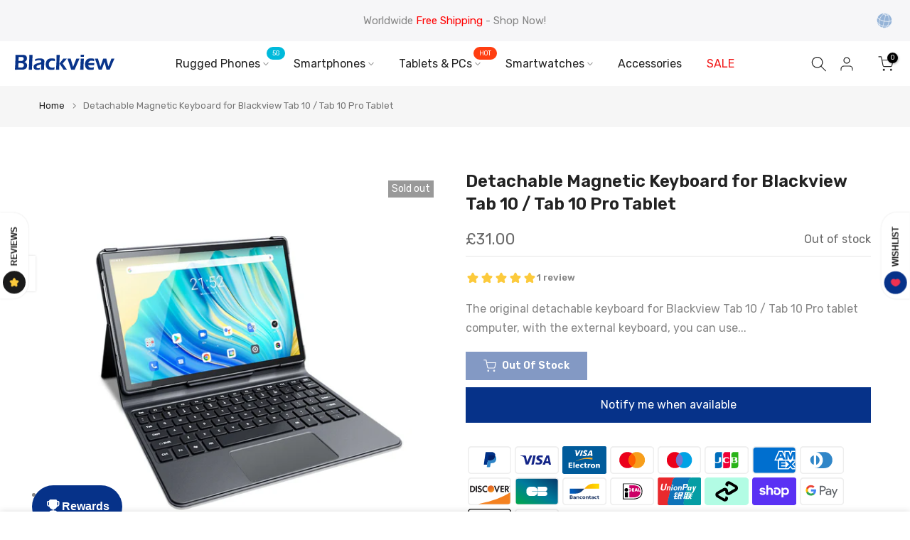

--- FILE ---
content_type: text/html; charset=utf-8
request_url: https://store.blackview.hk/products/magnetic-keyboard-for-blackview-tab-10?section_id=template--17248022954209__sidebar&
body_size: 1758
content:
<div id="shopify-section-template--17248022954209__sidebar" class="shopify-section t4s-section t4s-section-sidebar t4s_tp_ins t4s_tp_cd"><template class="t4s-d-none">
  [t4splitlz]<link rel="stylesheet" href="//store.blackview.hk/cdn/shop/t/22/assets/t4s-widget.css?v=106176456713330478001704521923" media="all">
        <div class="t4s-sidebar-inner t4s-current-scrollbar">
          <div class="t4s-row t4s-row-cols-1"><div id="t4s-sidebar-f01b181b-62ee-4735-8e25-32cb71ccfaba" class="t4s-col-item t4s-widget t4s-widget-category"><h5 class="t4s-widget-title">Product categories</h5><ul class="t4s-product-categories t4s-current-scrollbar"><li class="t4s-pr t4s-menu_nested t4s-cat-item">
                                                <a class="t4s-has_cats_toggle" href="/collections/rugged-phone">Rugged Phones <span class="t4s-count t4s-dib">(31)</span></a>
                                                <ul class="t4s-cate-sub-menu"><li class="t4s-cat-item">
                                                            <a href="/collections/5g-rugged-smartphone">5G Rugged Phone <span class="t4s-count t4s-dib">(16)</span></a>
                                                         </li><li class="t4s-cat-item">
                                                            <a href="/collections/thermal-imaging-rugged-phones">Thermal Imaging Phones <span class="t4s-count t4s-dib">(5)</span></a>
                                                         </li><li class="t4s-cat-item">
                                                            <a href="/collections/rugged-phone/Big-Battery">Big Battery Phones <span class="t4s-count t4s-dib">(31)</span></a>
                                                         </li><li class="t4s-cat-item">
                                                            <a href="/collections/rugged-phone/Super-Slim">Super Slim Phones <span class="t4s-count t4s-dib">(31)</span></a>
                                                         </li><li class="t4s-cat-item">
                                                            <a href="/collections/rugged-phone/Military-Grade">Military Grade Phones <span class="t4s-count t4s-dib">(31)</span></a>
                                                         </li></ul>
                                                <div class="t4s-btn_cats_toggle"><i class="facl facl-angle-down"></i></div>
                                              </li><li class="t4s-cat-item"><a href="/collections/smartphone">Smartphones <span class="t4s-count t4s-dib">(9)</span></a></li><li class="t4s-cat-item"><a href="/collections/tablet-pc">Tablets & PCs <span class="t4s-count t4s-dib">(26)</span></a></li><li class="t4s-cat-item"><a href="/collections/smart-watch">Smart Watches <span class="t4s-count t4s-dib">(12)</span></a></li><li class="t4s-cat-item"><a href="/collections/accessories">Accessories <span class="t4s-count t4s-dib">(41)</span></a></li><li class="t4s-cat-item"><a href="/collections/50-off-flash-deals">SALE <span class="t4s-count t4s-dib">(11)</span></a></li></ul>
                      </div><link href="//store.blackview.hk/cdn/shop/t/22/assets/t4s-collection-products.css?v=116415846833320348411704521921" rel="stylesheet" type="text/css" media="all" />
<div id="t4s-sidebar-f65f464b-9487-43be-9c91-8688a098bb6f" class="t4s-col-item t4s-widget t4s-sidebar-product-feature"><h5 class="t4s-widget-title">Sale products</h5><div class="t4s-product_list_widget t4s_ratioadapt t4s_position_8 t4s_cover"><div class="t4s-row t4s-space-item-inner t4s-widget__pr">
	<div class="t4s-col-item t4s-col t4s-widget_img_pr"><a class="t4s-d-block t4s-pr t4s-oh t4s_ratio t4s-bg-11" href="/products/bl8800-pro-5g-thermal-imaging-phone" style="background: url(//store.blackview.hk/cdn/shop/products/BL8800Pro-Orange.jpg?v=1652785162&width=1);--aspect-ratioapt: 1.0">
				<img class="lazyloadt4s" data-src="//store.blackview.hk/cdn/shop/products/BL8800Pro-Orange.jpg?v=1652785162&width=1" data-widths="[400,600,700,800,900,1000,1200,1400,1600]" data-optimumx="2" data-sizes="auto" src="[data-uri]" width="1200" height="1200" alt="Color_Orange" loading="lazy">
			</a></div>
	<div class="t4s-col-item t4s-col t4s-widget_if_pr">
		<a href="/products/bl8800-pro-5g-thermal-imaging-phone" class="t4s-d-block t4s-widget__pr-title">Blackview BL8800 Pro 6.58" 8+128GB 8380mAh 33W Fast Charge Thermal Imaging Rugged 5G Smartphone</a><div class="t4s-widget__pr-price"data-pr-price data-product-price><del>£458.00</del><ins>£267.00</ins><span class="t4s-badge-price">-42%</span>
</div></div>
</div>
 <div class="t4s-row t4s-space-item-inner t4s-widget__pr">
	<div class="t4s-col-item t4s-col t4s-widget_img_pr"><a class="t4s-d-block t4s-pr t4s-oh t4s_ratio t4s-bg-11" href="/products/blackview-bl6000-pro-5g-rugged-smartphone" style="background: url(//store.blackview.hk/cdn/shop/products/BL6000_pro-gray.jpg?v=1640842489&width=1);--aspect-ratioapt: 1.0">
				<img class="lazyloadt4s" data-src="//store.blackview.hk/cdn/shop/products/BL6000_pro-gray.jpg?v=1640842489&width=1" data-widths="[400,600,700,800,900,1000,1200,1400,1600]" data-optimumx="2" data-sizes="auto" src="[data-uri]" width="1200" height="1200" alt="Color_Gray | Blackview BL6000 Pro 5G Rugged Smartphone - Blackview Store" loading="lazy">
			</a></div>
	<div class="t4s-col-item t4s-col t4s-widget_if_pr">
		<a href="/products/blackview-bl6000-pro-5g-rugged-smartphone" class="t4s-d-block t4s-widget__pr-title">Blackview BL6000 Pro 6.36" 8+256GB 48MP camera powerful Rugged 5G Outdoor Smartphone</a><div class="t4s-widget__pr-price"data-pr-price data-product-price><del>£534.00</del><ins>£305.00</ins><span class="t4s-badge-price">-43%</span>
</div></div>
</div>
 <div class="t4s-row t4s-space-item-inner t4s-widget__pr">
	<div class="t4s-col-item t4s-col t4s-widget_img_pr"><a class="t4s-d-block t4s-pr t4s-oh t4s_ratio t4s-bg-11" href="/products/bl8000-price" style="background: url(//store.blackview.hk/cdn/shop/files/BL8000-Black_01.jpg?v=1706518519&width=1);--aspect-ratioapt: 1.0">
				<img class="lazyloadt4s" data-src="//store.blackview.hk/cdn/shop/files/BL8000-Black_01.jpg?v=1706518519&width=1" data-widths="[400,600,700,800,900,1000,1200,1400,1600]" data-optimumx="2" data-sizes="auto" src="[data-uri]" width="1200" height="1200" alt="Blackview BL8000 6.78+1.32 Inch Dual-screen 12GB+512GB MediaTek Dimensity 7050 Octa-core 8800mAh Rugged 5G Phone" loading="lazy">
			</a></div>
	<div class="t4s-col-item t4s-col t4s-widget_if_pr">
		<a href="/products/bl8000-price" class="t4s-d-block t4s-widget__pr-title">Blackview BL8000 6.78+1.32 Inch Dual-screen 12GB+512GB MediaTek Dimensity 7050 Octa-core 8800mAh Rugged 5G Phone</a><div class="t4s-widget__pr-price"data-pr-price data-product-price><del>£351.00</del><ins>£283.00</ins><span class="t4s-badge-price">-19%</span>
</div></div>
</div>
 </div></div><div id="t4s-sidebar-9ce9ded8-1cef-4e32-b98b-47364ffa328c" class="t4s-col-item t4s-widget t4s-sidebar-shipping"><h5 class="t4s-widget-title">Shipping & Delivery</h5><div class="t4s-row t4s-gx-0 t4s-gy-0 t4s-text-left t4s-space-item-inner"><div class="t4s-sidebar-shipping-icon t4s-col-item icon t4s-col-auto">
                                              <i class="las la-truck"></i>
                                          </div><div class="t4s-col-item t4s-col">
                                          <h4 class="t4s-sidebar-shipping-title">FREE SHIPPING</h4>
                                          <p class="t4s-sidebar-shipping-desc">Free shipping Worlwide</p>
                                      </div>
                                  </div><div class="t4s-row t4s-gx-0 t4s-gy-0 t4s-text-left t4s-space-item-inner"><div class="t4s-sidebar-shipping-icon t4s-col-item icon t4s-col-auto">
                                              <i class="las la-headset"></i>
                                          </div><div class="t4s-col-item t4s-col">
                                          <h4 class="t4s-sidebar-shipping-title">SUPPORT 24/7</h4>
                                          <p class="t4s-sidebar-shipping-desc">We support 24 hours a day</p>
                                      </div>
                                  </div><div class="t4s-row t4s-gx-0 t4s-gy-0 t4s-text-left t4s-space-item-inner"><div class="t4s-sidebar-shipping-icon t4s-col-item icon t4s-col-auto">
                                              <i class="las la-exchange-alt"></i>
                                          </div><div class="t4s-col-item t4s-col">
                                          <h4 class="t4s-sidebar-shipping-title">30 DAYS RETURN</h4>
                                          <p class="t4s-sidebar-shipping-desc">You have 30 days to return</p>
                                      </div>
                                  </div></div></div>
        </div>[t4splitlz]
     <link rel="stylesheet" href="//store.blackview.hk/cdn/shop/t/22/assets/t4s-drawer.min.css?v=115469162580910401981704521922" media="all">
     <div id="drawer-template--17248022954209__sidebar" class="t4s-drawer t4s-drawer__left" aria-hidden="true">
        <div class="t4s-drawer__header"><span class="t4s_as_title">Sidebar</span><button class="t4s-drawer__close" data-drawer-close aria-label="Close sidebar"><svg class="t4s-iconsvg-close" role="presentation" viewBox="0 0 16 14"><path d="M15 0L1 14m14 0L1 0" stroke="currentColor" fill="none" fill-rule="evenodd"></path></svg></button></div>
        <div class="t4s-drawer__content">
           <div class="t4s-drawer__main t4s-current-scrollbar">[t4splitlz2]</div>
           <div class="t4s-drawer__footer"></div>
        </div>
     </div>     
  [t4splitlz]
  </template><button data-sidebar-id='template--17248022954209__sidebar' data-sidebar-true data-drawer-options='{ "id":"#drawer-template--17248022954209__sidebar" }' class="t4s-btn-sidebar"><span class="t4s-btn-sidebar-icon"><svg viewBox="0 0 24 24" width="22" height="22" stroke="currentColor" stroke-width="1.5" fill="none" stroke-linecap="round" stroke-linejoin="round" class="css-i6dzq1"><rect x="3" y="3" width="18" height="18" rx="2" ry="2"></rect><line x1="9" y1="3" x2="9" y2="21"></line></svg></span> <span class="t4s-btn-sidebar-text">Open sidebar</span></button>
  <style>
    button.t4s-btn-sidebar {
        position: fixed;
        top: 50%;
        z-index: 100;
        background-color: var(--t4s-light-color);
        color:  var(--t4s-dark-color);
        box-shadow: 0 0 3px rgb(0 0 0 / 15%);
        transition: all .6s cubic-bezier(.19,1,.22,1);
        display: flex;
        align-items: center;
        flex-direction: row;
        flex-wrap: nowrap;
        overflow: hidden;
        min-width: 50px;
        height: 50px;
        padding: 0;
        z-index: 101;
    }
    .t4s-btn-sidebar .t4s-btn-sidebar-icon {
        width: 50px;
        height: 50px;
        display: inline-flex;
        justify-content: center;
        align-items: center;
    }
    .t4s-btn-sidebar .t4s-btn-sidebar-text {
        padding: 0;
        max-width: 0;
        white-space: nowrap;
        overflow: hidden;
        text-overflow: ellipsis;
        font-weight: 500;
        will-change: padding, max-width;
        transition: padding 0.4s cubic-bezier(.175,.885,.32,1.15),max-width 0.4s cubic-bezier(.175,.885,.32,1.15);
    }
    .t4s-btn-sidebar:hover .t4s-btn-sidebar-text {
        padding-right: 25px;
        max-width: 280px;
    }

    #drawer-template--17248022954209__sidebar .t4s-drawer__main{overflow-x: hidden;padding:20px;}
    .t4s-sidebar-inner .t4s-widget:not(:last-child){margin-bottom: 50px }</style>
</div>

--- FILE ---
content_type: text/html; charset=utf-8
request_url: https://store.blackview.hk/products/magnetic-keyboard-for-blackview-tab-10/?section_id=popups
body_size: 3044
content:
<div id="shopify-section-popups" class="shopify-section t4s-section-popup t4s-section-admn2-fixed"><!-- sections/popups.liquid --><style data-shopify>#t4s-popup__exit {
				    max-width: 950px !important;
				    background-color: var(--t4s-body-background);
				    margin: 30px auto;
				    padding: 30px;
					}
					.t4s-opening-qv .t4s-exit_pp_wrapper ~ .t4s-modal,
					.t4s-opening-qs .t4s-exit_pp_wrapper ~ .t4s-modal{
						z-index: 99999;
					}</style><div id="t4s-popup__exit" data-block="a318abee-f06d-417d-abb3-3b43dedf8df9" class="t4s-popup__exit_wrap t4s-container mfp-with-anim mfp-hide" data-stt='{ "pp_version": 1,"day_next": 1 }'>
				<link href="//store.blackview.hk/cdn/shop/t/22/assets/t4s-collection-products.css?v=116415846833320348411704521921" rel="stylesheet" type="text/css" media="all" />
				<link href="//store.blackview.hk/cdn/shop/t/22/assets/t4s-slider-settings.css?v=42638632719642991991704521923" rel="stylesheet" type="text/css" media="all" />
				<link href="//store.blackview.hk/cdn/shop/t/22/assets/pre_flickityt4s.min.css?v=84645872365630905421704521920" rel="stylesheet" type="text/css" media="all" />
<link href="//store.blackview.hk/cdn/shop/t/22/assets/t4s-loading.css?v=164495538395147034211704521922" rel="stylesheet" media="print" onload="this.media='all'"><link href="//store.blackview.hk/cdn/shop/t/22/assets/t4s-top-head.css?v=38748564074160342301704521923" rel="stylesheet" type="text/css" media="all" />
<div class="t4s-top-heading t4s_des_title_1 t4s-text-center" style="--tophead-mb:30px;--tophead-mb-tb:30px;--tophead-mb-mb:25px;" timeline hdt-reveal="slide-in"><h3 class="t4s-section-title t4s-title"><span>Wait! Can't find what you're looking for?</span></h3><span class="t4s-section-des t4s-subtitle t4s-rte" style="color: #222222; font-size: 18px;"><p>These are Our Best Deals & Extra $5 Off Coupon For You:<br/><strong>$5 OFF CODE: SpecialOffer5</strong></p></span></div><div data-t4s-resizeobserver class="t4s-flicky-slider t4s_box_pr_slider t4s-products t4s-text-center t4s_ratio1_1 t4s_contain   t4s-row t4s-row-cols-4 t4s-gx-30 flickityt4s" data-flickityt4s-js='{"setPrevNextButtons":true,"arrowIcon":"1","imagesLoaded": 0,"adaptiveHeight": 0, "contain": 1, "groupCells": "100%", "dragThreshold" : 5, "cellAlign": "left","wrapAround": true,"prevNextButtons": false,"percentPosition": 1,"pageDots": false, "autoPlay" : 0, "pauseAutoPlayOnHover" : true }' style="--space-dots: 10px;"><div class="t4s-product t4s-pr-grid t4s-pr-style1 t4s-pr-8386434203873  t4s-col-item" data-product-options='{ "id":"8386434203873","cusQty":"1","available":true, "handle":"bl9000-pro-price", "isDefault": false, "VariantFirstID": 44941903757537, "customBadge":null, "customBadgeHandle":null,"dateStart":1713180219, "compare_at_price":58000,"price":40400, "isPreoder":false,"isExternal":false,"image2":"\/\/store.blackview.hk\/cdn\/shop\/files\/BL9000Pro-Black_02.jpg?v=1713180239\u0026width=1","alt":"Blackview BL9000 Pro 5G 12+512GB FLIR® Lepton 3.5 Thermal lmaging Camera MyFLIR® Pro APP 6.78-inch 6nm Dimensity 8020 Outdoor Smartphone","isGrouped":false,"maxQuantity":9999 }'>
  <div class="t4s-product-wrapper">
    <div data-cacl-slide class="t4s-product-inner t4s-pr t4s-oh" timeline hdt-reveal="slide-in"><div class="t4s-product-img t4s_ratio" data-style="--aspect-ratioapt: 1.0">
    <img data-pr-img class="t4s-product-main-img lazyloadt4s" loading="lazy" src="[data-uri]" data-src="//store.blackview.hk/cdn/shop/files/BL9000Pro-Black_01.jpg?v=1713180239&width=1" data-widths="[100,200,330,400,500,600,700,800,900]" data-optimumx="2" data-sizes="auto" width="1200" height="1200" alt="Blackview BL9000 Pro 5G 12+512GB FLIR® Lepton 3.5 Thermal lmaging Camera MyFLIR® Pro APP 6.78-inch 6nm Dimensity 8020 Outdoor Smartphone">
    <span class="lazyloadt4s-loader"></span>
    <div data-replace-img2></div>
    <noscript><img class="t4s-product-main-img" loading="lazy" width="1200" height="1200" src="//store.blackview.hk/cdn/shop/files/BL9000Pro-Black_01.jpg?v=1713180239&width=600"  alt="Blackview BL9000 Pro 5G 12+512GB FLIR® Lepton 3.5 Thermal lmaging Camera MyFLIR® Pro APP 6.78-inch 6nm Dimensity 8020 Outdoor Smartphone"></noscript>
</div><div data-product-badge data-sort="sale,new,soldout,preOrder,custom" class="t4s-product-badge"></div>
      <div class="t4s-product-btns">
         <div data-replace-quickview></div>
         <div data-replace-atc data-has-qty></div>
      </div>
      <div class="t4s-product-btns2"><div data-replace-compare data-tooltip="right"></div>
      </div><a data-pr-href class="t4s-full-width-link" href="/products/bl9000-pro-price"></a>
    </div>
    <div class="t4s-product-info">
      <div class="t4s-product-info__inner"><h3 class="t4s-product-title"><a data-pr-href href="/products/bl9000-pro-price">Blackview BL9000 Pro 5G 12+512GB FLIR® Lepton 3.5 Thermal lmaging Camera MyFLIR® Pro APP 6.78-inch 6nm Dimensity 8020 Outdoor Smartphone</a></h3><div class="t4s-product-price"data-pr-price data-product-price><del>£580.00</del><ins>£404.00</ins>
</div><div class="t4s-product-colors" data-color-options='{ "color_count":2, "color_variants":["Black","Gold"], "color_variants_avai":["Black","Gold"], "color_variants_handle":["black","gold"], "img_variants":["\/\/store.blackview.hk\/cdn\/shop\/files\/BL9000Pro-Black_01.jpg?v=1713180239","\/\/store.blackview.hk\/cdn\/shop\/files\/BL9000Pro-Gold_01.jpg?v=1713180287"], "id_variants":[44941903757537,44941903790305], "img_ratios":[1.0,1.0], "img_options":["Black","Gold"] }'><span class="t4s-pr-color__item"><span class="t4s-pr-color__value bg_color_ntloading"></span></span><span class="t4s-pr-color__item"><span class="t4s-pr-color__value bg_color_ntloading"></span></span><span class="t4s-pr-color__item"><span class="t4s-pr-color__value bg_color_ntloading"></span></span></div></div>
    </div>
  </div></div><div class="t4s-product t4s-pr-grid t4s-pr-style1 t4s-pr-8197407539425  t4s-col-item" data-product-options='{ "id":"8197407539425","cusQty":"1","available":true, "handle":"bv9300-pro-price", "isDefault": false, "VariantFirstID": 44343028941025, "customBadge":null, "customBadgeHandle":null,"dateStart":1703835058, "compare_at_price":25200,"price":20600, "isPreoder":false,"isExternal":false,"image2":"\/\/store.blackview.hk\/cdn\/shop\/files\/BV9300Pro-Orange_02.jpg?v=1703835063\u0026width=1","alt":"Blackview BV9300 Pro 8\/12GB+256GB 6.7-Inch Main \u0026amp; 1.3-inch Round Secondary Display Built-in 100LM Flashlight 15080mAh Rugged 4G Smartphone","isGrouped":false,"maxQuantity":9999 }'>
  <div class="t4s-product-wrapper">
    <div data-cacl-slide class="t4s-product-inner t4s-pr t4s-oh" timeline hdt-reveal="slide-in"><div class="t4s-product-img t4s_ratio" data-style="--aspect-ratioapt: 1.0">
    <img data-pr-img class="t4s-product-main-img lazyloadt4s" loading="lazy" src="[data-uri]" data-src="//store.blackview.hk/cdn/shop/files/BV9300Pro-Orange_01.jpg?v=1703835066&width=1" data-widths="[100,200,330,400,500,600,700,800,900]" data-optimumx="2" data-sizes="auto" width="1200" height="1200" alt="Blackview BV9300 Pro 8/12GB+256GB 6.7-Inch Main &amp; 1.3-inch Round Secondary Display Built-in 100LM Flashlight 15080mAh Rugged 4G Smartphone">
    <span class="lazyloadt4s-loader"></span>
    <div data-replace-img2></div>
    <noscript><img class="t4s-product-main-img" loading="lazy" width="1200" height="1200" src="//store.blackview.hk/cdn/shop/files/BV9300Pro-Orange_01.jpg?v=1703835066&width=600"  alt="Blackview BV9300 Pro 8/12GB+256GB 6.7-Inch Main &amp; 1.3-inch Round Secondary Display Built-in 100LM Flashlight 15080mAh Rugged 4G Smartphone"></noscript>
</div><div data-product-badge data-sort="sale,new,soldout,preOrder,custom" class="t4s-product-badge"></div>
      <div class="t4s-product-btns">
         <div data-replace-quickview></div>
         <div data-replace-atc data-has-qty></div>
      </div>
      <div class="t4s-product-btns2"><div data-replace-compare data-tooltip="right"></div>
      </div><a data-pr-href class="t4s-full-width-link" href="/products/bv9300-pro-price"></a>
    </div>
    <div class="t4s-product-info">
      <div class="t4s-product-info__inner"><h3 class="t4s-product-title"><a data-pr-href href="/products/bv9300-pro-price">Blackview BV9300 Pro 8/12GB+256GB 6.7-Inch Main & 1.3-inch Round Secondary Display Built-in 100LM Flashlight 15080mAh Rugged 4G Smartphone</a></h3><div class="t4s-product-price"data-pr-price data-product-price><del>£252.00</del><ins><span class="t4s-price-from">From</span> £206.00</ins>
</div><div class="t4s-product-colors" data-color-options='{ "color_count":3, "color_variants":["Orange","Black","Green"], "color_variants_avai":["Black","Green"], "color_variants_handle":["orange","black","green"], "img_variants":["\/\/store.blackview.hk\/cdn\/shop\/files\/BV9300Pro-Orange_01.jpg?v=1703835066","\/\/store.blackview.hk\/cdn\/shop\/files\/BV9300Pro-Black_01.jpg?v=1704782823","\/\/store.blackview.hk\/cdn\/shop\/files\/4_1490f09c-e9ff-402c-929e-c0227a73c893.jpg?v=1704782823","\/\/store.blackview.hk\/cdn\/shop\/files\/BV9300Pro-Orange_01.jpg?v=1703835066","\/\/store.blackview.hk\/cdn\/shop\/files\/BV9300Pro-Black_01.jpg?v=1704782823","\/\/store.blackview.hk\/cdn\/shop\/files\/4_1490f09c-e9ff-402c-929e-c0227a73c893.jpg?v=1704782823"], "id_variants":[44343028941025,44343028973793,44343029006561,44343029039329,44343029072097,44343029104865], "img_ratios":[1.0,1.0,1.0,1.0,1.0,1.0], "img_options":["Orange","Black","Green","Orange","Black","Green"] }'><span class="t4s-pr-color__item"><span class="t4s-pr-color__value bg_color_ntloading"></span></span><span class="t4s-pr-color__item"><span class="t4s-pr-color__value bg_color_ntloading"></span></span><span class="t4s-pr-color__item"><span class="t4s-pr-color__value bg_color_ntloading"></span></span></div></div>
    </div>
  </div></div><div class="t4s-product t4s-pr-grid t4s-pr-style1 t4s-pr-8795294367969  t4s-col-item" data-product-options='{ "id":"8795294367969","cusQty":"1","available":true, "handle":"oscal-pilot1-price", "isDefault": false, "VariantFirstID": 45971139199201, "customBadge":null, "customBadgeHandle":null,"dateStart":1733471958, "compare_at_price":21400,"price":16800, "isPreoder":false,"isExternal":false,"image2":"\/\/store.blackview.hk\/cdn\/shop\/files\/Pilot1-Black_02.jpg?v=1733471634\u0026width=1","alt":"Oscal Pilot 1 6.67-Inch Stereo Loud Speaker \u0026amp; Dual-LED Flashlight 6+256GB MediaTek Helio G81 Octa-core Rugged 4G Phone","isGrouped":false,"maxQuantity":9999 }'>
  <div class="t4s-product-wrapper">
    <div data-cacl-slide class="t4s-product-inner t4s-pr t4s-oh" timeline hdt-reveal="slide-in"><div class="t4s-product-img t4s_ratio" data-style="--aspect-ratioapt: 1.0">
    <img data-pr-img class="t4s-product-main-img lazyloadt4s" loading="lazy" src="[data-uri]" data-src="//store.blackview.hk/cdn/shop/files/Pilot1-Black_01.jpg?v=1733471634&width=1" data-widths="[100,200,330,400,500,600,700,800,900]" data-optimumx="2" data-sizes="auto" width="1200" height="1200" alt="Oscal Pilot 1 6.67-Inch Stereo Loud Speaker &amp; Dual-LED Flashlight 6+256GB MediaTek Helio G81 Octa-core Rugged 4G Phone">
    <span class="lazyloadt4s-loader"></span>
    <div data-replace-img2></div>
    <noscript><img class="t4s-product-main-img" loading="lazy" width="1200" height="1200" src="//store.blackview.hk/cdn/shop/files/Pilot1-Black_01.jpg?v=1733471634&width=600"  alt="Oscal Pilot 1 6.67-Inch Stereo Loud Speaker &amp; Dual-LED Flashlight 6+256GB MediaTek Helio G81 Octa-core Rugged 4G Phone"></noscript>
</div><div data-product-badge data-sort="sale,new,soldout,preOrder,custom" class="t4s-product-badge"></div>
      <div class="t4s-product-btns">
         <div data-replace-quickview></div>
         <div data-replace-atc data-has-qty></div>
      </div>
      <div class="t4s-product-btns2"><div data-replace-compare data-tooltip="right"></div>
      </div><a data-pr-href class="t4s-full-width-link" href="/products/oscal-pilot1-price"></a>
    </div>
    <div class="t4s-product-info">
      <div class="t4s-product-info__inner"><h3 class="t4s-product-title"><a data-pr-href href="/products/oscal-pilot1-price">Oscal Pilot 1 6.67-Inch Stereo Loud Speaker & Dual-LED Flashlight 6+256GB MediaTek Helio G81 Octa-core Rugged 4G Phone</a></h3><div class="t4s-product-price"data-pr-price data-product-price><del>£214.00</del><ins>£168.00</ins>
</div><div class="t4s-product-colors" data-color-options='{ "color_count":2, "color_variants":["Black","Orange"], "color_variants_avai":["Black"], "color_variants_handle":["black","orange"], "img_variants":["\/\/store.blackview.hk\/cdn\/shop\/files\/Pilot1-Black_01.jpg?v=1733471634","\/\/store.blackview.hk\/cdn\/shop\/files\/Pilot1-Orange_01.jpg?v=1733471667"], "id_variants":[45971139199201,45971139231969], "img_ratios":[1.0,1.0], "img_options":["Black","Orange"] }'><span class="t4s-pr-color__item"><span class="t4s-pr-color__value bg_color_ntloading"></span></span><span class="t4s-pr-color__item"><span class="t4s-pr-color__value bg_color_ntloading"></span></span><span class="t4s-pr-color__item"><span class="t4s-pr-color__value bg_color_ntloading"></span></span></div></div>
    </div>
  </div></div><div class="t4s-product t4s-pr-grid t4s-pr-style1 t4s-pr-8784844882145  t4s-col-item" data-product-options='{ "id":"8784844882145","cusQty":"1","available":true, "handle":"active10-pro-price", "isDefault": false, "VariantFirstID": 45933025853665, "customBadge":null, "customBadgeHandle":null,"dateStart":1732349811, "compare_at_price":44300,"price":34400, "isPreoder":false,"isExternal":false,"image2":"\/\/store.blackview.hk\/cdn\/shop\/files\/Active10Pro-Black_02.jpg?v=1734417883\u0026width=1","alt":"Blackview Active 10 Pro 12+256GB\/512GB 10.95\u0026quot; Dimensity 7300 30000mAh Built-in Camping Light \u0026amp; Night Vision Camera 5G Rugged Tablet PC","isGrouped":false,"maxQuantity":9999 }'>
  <div class="t4s-product-wrapper">
    <div data-cacl-slide class="t4s-product-inner t4s-pr t4s-oh" timeline hdt-reveal="slide-in"><div class="t4s-product-img t4s_ratio" data-style="--aspect-ratioapt: 1.0">
    <img data-pr-img class="t4s-product-main-img lazyloadt4s" loading="lazy" src="[data-uri]" data-src="//store.blackview.hk/cdn/shop/files/Active10Pro-Black_01.jpg?v=1734417883&width=1" data-widths="[100,200,330,400,500,600,700,800,900]" data-optimumx="2" data-sizes="auto" width="1200" height="1200" alt="Blackview Active 10 Pro 12+256GB/512GB 10.95&quot; Dimensity 7300 30000mAh Built-in Camping Light &amp; Night Vision Camera 5G Rugged Tablet PC">
    <span class="lazyloadt4s-loader"></span>
    <div data-replace-img2></div>
    <noscript><img class="t4s-product-main-img" loading="lazy" width="1200" height="1200" src="//store.blackview.hk/cdn/shop/files/Active10Pro-Black_01.jpg?v=1734417883&width=600"  alt="Blackview Active 10 Pro 12+256GB/512GB 10.95&quot; Dimensity 7300 30000mAh Built-in Camping Light &amp; Night Vision Camera 5G Rugged Tablet PC"></noscript>
</div><div data-product-badge data-sort="sale,new,soldout,preOrder,custom" class="t4s-product-badge"></div>
      <div class="t4s-product-btns">
         <div data-replace-quickview></div>
         <div data-replace-atc data-has-qty></div>
      </div>
      <div class="t4s-product-btns2"><div data-replace-compare data-tooltip="right"></div>
      </div><a data-pr-href class="t4s-full-width-link" href="/products/active10-pro-price"></a>
    </div>
    <div class="t4s-product-info">
      <div class="t4s-product-info__inner"><h3 class="t4s-product-title"><a data-pr-href href="/products/active10-pro-price">Blackview Active 10 Pro 12+256GB/512GB 10.95" Dimensity 7300 30000mAh Built-in Camping Light & Night Vision Camera 5G Rugged Tablet PC</a></h3><div class="t4s-product-price"data-pr-price data-product-price><del>£443.00</del><ins><span class="t4s-price-from">From</span> £344.00</ins>
</div><div class="t4s-product-colors" data-color-options='{ "color_count":2, "color_variants":["Black","Orange"], "color_variants_avai":["Black","Orange"], "color_variants_handle":["black","orange"], "img_variants":["\/\/store.blackview.hk\/cdn\/shop\/files\/Active10Pro-Black_01.jpg?v=1734417883","\/\/store.blackview.hk\/cdn\/shop\/files\/Active10Pro-Orange_01.jpg?v=1734417883","\/\/store.blackview.hk\/cdn\/shop\/files\/Active10Pro-Black_01.jpg?v=1734417883","\/\/store.blackview.hk\/cdn\/shop\/files\/Active10Pro-Orange_01.jpg?v=1734417883"], "id_variants":[45933025853665,45933025820897,45933025919201,45933025886433], "img_ratios":[1.0,1.0,1.0,1.0], "img_options":["Black","Orange","Black","Orange"] }'><span class="t4s-pr-color__item"><span class="t4s-pr-color__value bg_color_ntloading"></span></span><span class="t4s-pr-color__item"><span class="t4s-pr-color__value bg_color_ntloading"></span></span><span class="t4s-pr-color__item"><span class="t4s-pr-color__value bg_color_ntloading"></span></span></div></div>
    </div>
  </div></div></div>
		   </div><style data-shopify>#t4s-popup__cookies-law {
					position: fixed;
					top: auto;
					bottom:0;
					left:0;
					right:0;
					background-color: var(--t4s-light-color);
					z-index: 999;
					padding: 15px 35px;
					box-shadow: 0 0 9px rgba(0,0,0,.14);
					transition: transform .35s ease);
					transform: translate3d(0,100%,0);
				}
				#t4s-popup__cookies-law.on--show {
					transform: none;
				}
				.t4s-popup__cookies-law.on--hide {
					transform: translate3d(0,100%,0);
				}
				a.t4s-pp_cookies__more-btn {
					border-bottom: 2px solid #f6f6f8;
					color: var(--secondary-color);
					font-weight: 500;
					font-size: 13px;
					margin-right: 20px;
					transition: all .25s ease;
				}
				a.t4s-pp_cookies__more-btn:focus{
					opacity: .7;
				}
				button.t4s-pp_cookies__decline-btn,
				button.t4s-pp_cookies__accept-btn {
					font-weight: 500;
					padding: 10px 14px;
					font-size: 12px;
					background-color: #063289;
					color: var(--t4s-light-color);
					min-width: 100px;
					border-radius: 4px;
					transition: all .25s ease;
				}
				button.t4s-pp_cookies__accept-btn:focus{
					background-color: #222222;
				}
				button.t4s-pp_cookies__decline-btn {
					margin-right: 20px;
					padding: 8px 25px;
					background-color: var(--t4s-light-color);
					color: rgba(var(--secondary-color-rgb), 0.7);
					border: 2px solid rgba(var(--secondary-color-rgb), 0.5);
				}
				@media (max-width: 767px) {
					.t4s-popup_cookies_text {
						margin-bottom: 15px;
					}
				}
				@media (-moz-touch-enabled: 0), (hover: hover) and (min-width: 1025px){
					a.t4s-pp_cookies__more-btn:hover {
						opacity: .7;
					}
					button.t4s-pp_cookies__accept-btn:hover {
						background-color: #222222;
					}
					button.t4s-pp_cookies__decline-btn:hover {
						background-color: rgba(var(--secondary-color-rgb), 0.035);
					}
				}</style><div id="t4s-popup__cookies-law" data-block="4c7a8afb-25c5-4b23-877a-2dd5f76d432a" class="t4s-popup_cookies_wrap t4s-container-fluid on--hide" data-stt='{ "day_next": 60,"pp_version":1994, "show":2 }' >
			   <div class="t4s-row t4s-align-items-center t4s-justify-content-center t4s-text-center t4s-text-md-start">
			     <div class="t4s-col-item t4s-col-12 t4s-col-md t4s-popup_cookies_text t4s-rte--list">We use cookies to improve your experience on our website. By browsing this website, you agree to our use of cookies.</div>
			     <div class="t4s-col-item t4s-col-12 t4s-col-md-auto t4s-popup_cookies_btns"><a href="/policies/privacy-policy" class="t4s-pp_cookies__more-btn">More info</a><button type="button" class="t4s-pp_cookies__decline-btn">Decline</button><button type="button" class="t4s-pp_cookies__accept-btn">Accept</button></div>
			   </div>
			</div></div>

--- FILE ---
content_type: text/html
request_url: https://www.mainadv.com/retargeting/live/zanox_rtg.aspx?Key=ZX&visitorIp=BLACKVIEW_HK&pageType=product
body_size: 35
content:
<html xmlns='http://www.w3.org/1999/xhtml'><head><title>result</title></head><body><div><script src='https://ban.tangooserver.com/audit.aspx?token=BLACKVIEW_HK&pagetype=product&t=1&ref=https%3a%2f%2fstore.blackview.hk%2fproducts%2fmagnetic-keyboard-for-blackview-tab-10'></script></div></body></html>

--- FILE ---
content_type: text/css
request_url: https://store.blackview.hk/cdn/shop/t/22/assets/custom.css?v=91682744596894528501704686178
body_size: -524
content:
.t4s_nt_se_template--15913512173762__f4508151-62b9-42d6-b289-2fd8214945b3 .t4s-loadmore-btn{background-color:#062c59}.t4s_nt_se_template--15913512173762__f4508151-62b9-42d6-b289-2fd8214945b3 .t4s-pr-style5 .t4s-product-atc-qty:hover>*{background:#e91e63;color:#fff}.t4s_nt_se_footer.t4s-container-wrap.t4s-has-imgbg{position:relative;color:#fff}.t4s_nt_se_footer.t4s-container-wrap.t4s-has-imgbg:after{content:"";position:absolute;top:0;left:0;width:100%;height:100%;pointer-events:none;background:#00000080}.t4s_nt_se_footer.t4s-container-wrap.t4s-has-imgbg .t4s-container{z-index:1;position:relative}.t4s_nt_se_template--15913512173762__ab38107b-6f0b-414a-9537-aeebae65f374 .t4s-article-item .t4s-article-inner{font-weight:400}
/*# sourceMappingURL=/cdn/shop/t/22/assets/custom.css.map?v=91682744596894528501704686178 */


--- FILE ---
content_type: application/javascript
request_url: https://sslstaticus.xcottons.com/shopify-plugins/xmh-idc/xcotton.v3-1-49_bke1kwuu.blackview-store.myshopify.com.js
body_size: 163722
content:
!function(){"use strict";function t(t,n){(null==n||n>t.length)&&(n=t.length);for(var e=0,r=Array(n);e<n;e++)r[e]=t[e];return r}function n(t,n,e,r,o,i,a){try{var c=t[i](a),s=c.value}catch(t){return void e(t)}c.done?n(s):Promise.resolve(s).then(r,o)}function e(t){return function(){var e=this,r=arguments;return new Promise((function(o,i){var a=t.apply(e,r);function c(t){n(a,o,i,c,s,"next",t)}function s(t){n(a,o,i,c,s,"throw",t)}c(void 0)}))}}function r(t,n,e){return n=s(n),function(t,n){if(n&&("object"==typeof n||"function"==typeof n))return n;if(void 0!==n)throw new TypeError("Derived constructors may only return object or undefined");return function(t){if(void 0===t)throw new ReferenceError("this hasn't been initialised - super() hasn't been called");return t}(t)}(t,d()?Reflect.construct(n,e||[],s(t).constructor):n.apply(t,e))}function o(t,n){if(!(t instanceof n))throw new TypeError("Cannot call a class as a function")}function i(t,n,e){return n&&function(t,n){for(var e=0;e<n.length;e++){var r=n[e];r.enumerable=r.enumerable||!1,r.configurable=!0,"value"in r&&(r.writable=!0),Object.defineProperty(t,y(r.key),r)}}(t.prototype,n),Object.defineProperty(t,"prototype",{writable:!1}),t}function a(t,n){var e="undefined"!=typeof Symbol&&t[Symbol.iterator]||t["@@iterator"];if(!e){if(Array.isArray(t)||(e=w(t))||n){e&&(t=e);var r=0,o=function(){};return{s:o,n:function(){return r>=t.length?{done:!0}:{done:!1,value:t[r++]}},e:function(t){throw t},f:o}}throw new TypeError("Invalid attempt to iterate non-iterable instance.\nIn order to be iterable, non-array objects must have a [Symbol.iterator]() method.")}var i,a=!0,c=!1;return{s:function(){e=e.call(t)},n:function(){var t=e.next();return a=t.done,t},e:function(t){c=!0,i=t},f:function(){try{a||null==e.return||e.return()}finally{if(c)throw i}}}}function c(t,n,e){return(n=y(n))in t?Object.defineProperty(t,n,{value:e,enumerable:!0,configurable:!0,writable:!0}):t[n]=e,t}function s(t){return s=Object.setPrototypeOf?Object.getPrototypeOf.bind():function(t){return t.__proto__||Object.getPrototypeOf(t)},s(t)}function l(t,n){if("function"!=typeof n&&null!==n)throw new TypeError("Super expression must either be null or a function");t.prototype=Object.create(n&&n.prototype,{constructor:{value:t,writable:!0,configurable:!0}}),Object.defineProperty(t,"prototype",{writable:!1}),n&&x(t,n)}function d(){try{var t=!Boolean.prototype.valueOf.call(Reflect.construct(Boolean,[],(function(){})))}catch(t){}return(d=function(){return!!t})()}function u(t,n){var e=Object.keys(t);if(Object.getOwnPropertySymbols){var r=Object.getOwnPropertySymbols(t);n&&(r=r.filter((function(n){return Object.getOwnPropertyDescriptor(t,n).enumerable}))),e.push.apply(e,r)}return e}function p(t){for(var n=1;n<arguments.length;n++){var e=null!=arguments[n]?arguments[n]:{};n%2?u(Object(e),!0).forEach((function(n){c(t,n,e[n])})):Object.getOwnPropertyDescriptors?Object.defineProperties(t,Object.getOwnPropertyDescriptors(e)):u(Object(e)).forEach((function(n){Object.defineProperty(t,n,Object.getOwnPropertyDescriptor(e,n))}))}return t}function h(t,n){if(null==t)return{};var e,r,o=function(t,n){if(null==t)return{};var e={};for(var r in t)if({}.hasOwnProperty.call(t,r)){if(-1!==n.indexOf(r))continue;e[r]=t[r]}return e}(t,n);if(Object.getOwnPropertySymbols){var i=Object.getOwnPropertySymbols(t);for(r=0;r<i.length;r++)e=i[r],-1===n.indexOf(e)&&{}.propertyIsEnumerable.call(t,e)&&(o[e]=t[e])}return o}function g(){var t,n,e="function"==typeof Symbol?Symbol:{},r=e.iterator||"@@iterator",o=e.toStringTag||"@@toStringTag";function i(e,r,o,i){var s=r&&r.prototype instanceof c?r:c,l=Object.create(s.prototype);return f(l,"_invoke",function(e,r,o){var i,c,s,l=0,d=o||[],u=!1,p={p:0,n:0,v:t,a:h,f:h.bind(t,4),d:function(n,e){return i=n,c=0,s=t,p.n=e,a}};function h(e,r){for(c=e,s=r,n=0;!u&&l&&!o&&n<d.length;n++){var o,i=d[n],h=p.p,g=i[2];e>3?(o=g===r)&&(s=i[(c=i[4])?5:(c=3,3)],i[4]=i[5]=t):i[0]<=h&&((o=e<2&&h<i[1])?(c=0,p.v=r,p.n=i[1]):h<g&&(o=e<3||i[0]>r||r>g)&&(i[4]=e,i[5]=r,p.n=g,c=0))}if(o||e>1)return a;throw u=!0,r}return function(o,d,g){if(l>1)throw TypeError("Generator is already running");for(u&&1===d&&h(d,g),c=d,s=g;(n=c<2?t:s)||!u;){i||(c?c<3?(c>1&&(p.n=-1),h(c,s)):p.n=s:p.v=s);try{if(l=2,i){if(c||(o="next"),n=i[o]){if(!(n=n.call(i,s)))throw TypeError("iterator result is not an object");if(!n.done)return n;s=n.value,c<2&&(c=0)}else 1===c&&(n=i.return)&&n.call(i),c<2&&(s=TypeError("The iterator does not provide a '"+o+"' method"),c=1);i=t}else if((n=(u=p.n<0)?s:e.call(r,p))!==a)break}catch(n){i=t,c=1,s=n}finally{l=1}}return{value:n,done:u}}}(e,o,i),!0),l}var a={};function c(){}function s(){}function l(){}n=Object.getPrototypeOf;var d=[][r]?n(n([][r]())):(f(n={},r,(function(){return this})),n),u=l.prototype=c.prototype=Object.create(d);function p(t){return Object.setPrototypeOf?Object.setPrototypeOf(t,l):(t.__proto__=l,f(t,o,"GeneratorFunction")),t.prototype=Object.create(u),t}return s.prototype=l,f(u,"constructor",l),f(l,"constructor",s),s.displayName="GeneratorFunction",f(l,o,"GeneratorFunction"),f(u),f(u,o,"Generator"),f(u,r,(function(){return this})),f(u,"toString",(function(){return"[object Generator]"})),(g=function(){return{w:i,m:p}})()}function f(t,n,e,r){var o=Object.defineProperty;try{o({},"",{})}catch(t){o=0}f=function(t,n,e,r){function i(n,e){f(t,n,(function(t){return this._invoke(n,e,t)}))}n?o?o(t,n,{value:e,enumerable:!r,configurable:!r,writable:!r}):t[n]=e:(i("next",0),i("throw",1),i("return",2))},f(t,n,e,r)}function m(t){if(null!=t){var n=t["function"==typeof Symbol&&Symbol.iterator||"@@iterator"],e=0;if(n)return n.call(t);if("function"==typeof t.next)return t;if(!isNaN(t.length))return{next:function(){return t&&e>=t.length&&(t=void 0),{value:t&&t[e++],done:!t}}}}throw new TypeError(typeof t+" is not iterable")}function x(t,n){return x=Object.setPrototypeOf?Object.setPrototypeOf.bind():function(t,n){return t.__proto__=n,t},x(t,n)}function v(t,n){return function(t){if(Array.isArray(t))return t}(t)||function(t,n){var e=null==t?null:"undefined"!=typeof Symbol&&t[Symbol.iterator]||t["@@iterator"];if(null!=e){var r,o,i,a,c=[],s=!0,l=!1;try{if(i=(e=e.call(t)).next,0===n){if(Object(e)!==e)return;s=!1}else for(;!(s=(r=i.call(e)).done)&&(c.push(r.value),c.length!==n);s=!0);}catch(t){l=!0,o=t}finally{try{if(!s&&null!=e.return&&(a=e.return(),Object(a)!==a))return}finally{if(l)throw o}}return c}}(t,n)||w(t,n)||function(){throw new TypeError("Invalid attempt to destructure non-iterable instance.\nIn order to be iterable, non-array objects must have a [Symbol.iterator]() method.")}()}function b(n){return function(n){if(Array.isArray(n))return t(n)}(n)||function(t){if("undefined"!=typeof Symbol&&null!=t[Symbol.iterator]||null!=t["@@iterator"])return Array.from(t)}(n)||w(n)||function(){throw new TypeError("Invalid attempt to spread non-iterable instance.\nIn order to be iterable, non-array objects must have a [Symbol.iterator]() method.")}()}function y(t){var n=function(t,n){if("object"!=typeof t||!t)return t;var e=t[Symbol.toPrimitive];if(void 0!==e){var r=e.call(t,n);if("object"!=typeof r)return r;throw new TypeError("@@toPrimitive must return a primitive value.")}return("string"===n?String:Number)(t)}(t,"string");return"symbol"==typeof n?n:n+""}function A(t){return A="function"==typeof Symbol&&"symbol"==typeof Symbol.iterator?function(t){return typeof t}:function(t){return t&&"function"==typeof Symbol&&t.constructor===Symbol&&t!==Symbol.prototype?"symbol":typeof t},A(t)}function w(n,e){if(n){if("string"==typeof n)return t(n,e);var r={}.toString.call(n).slice(8,-1);return"Object"===r&&n.constructor&&(r=n.constructor.name),"Map"===r||"Set"===r?Array.from(n):"Arguments"===r||/^(?:Ui|I)nt(?:8|16|32)(?:Clamped)?Array$/.test(r)?t(n,e):void 0}}function _(t,n){var r,o,i,c=window.fetch,s=window.XMLHttpRequest,l=null==s||null===(r=s.prototype)||void 0===r?void 0:r.open,d=null==s||null===(o=s.prototype)||void 0===o?void 0:o.send,u=null==s||null===(i=s.prototype)||void 0===i?void 0:i.abort,h=Function.prototype.toString.call(s),f=/\[native code\]/.test(h)&&l&&d,m=this,x=!1;m.type=t||"external",m.debug=n||!1;var v=[];function b(t){if(!t||"string"!=typeof t||0===v.length)return[];var n;try{n=new URL(t,window.location.href)}catch(t){return[]}for(var e=n.href,r=n.pathname,o=n.search,i=[],a=0,c=v;a<c.length;a++){var s=c[a],l=s.paths,d=s.excludeParam;if(l&&l.length)if(!d||!e.includes(d)&&!o.includes(d))l.some((function(t){if(!t||"string"!=typeof t)return!1;var o=t;try{var i=new URL(t),a=i.origin+i.pathname,c=n.origin+n.pathname;return o=a,c.startsWith(o)}catch(t){if(o.includes("*")){var s=new RegExp("^"+o.replace(/\*/g,".*")+"$");return s.test(r)||s.test(e)}return r.startsWith(o)||e.startsWith(o)}}))&&i.push(s)}return m.debug&&i.length&&console.log("[XCRI] matchedInterceptors:",i,n),i}function y(){f?(s.prototype.open=function(t,n){for(var e,r=arguments.length,o=new Array(r>2?r-2:0),i=2;i<r;i++)o[i-2]=arguments[i];return this._method=t.toUpperCase(),this._url=n,this._async=null===(e=o[0])||void 0===e||e,this._aborted=!1,this._mode="prototype",this._interceptors=b(n),this._shouldIntercept=this._interceptors.length>0,m.debug&&this._shouldIntercept&&console.log("[XCRI] XHR MATCHED (".concat(this._interceptors.length,")"),this._mode,this._method,this._url),l.apply(this,arguments)},u&&(s.prototype.abort=function(){return this._aborted=!0,u.apply(this,arguments)}),s.prototype.send=function(){var t=e(g().m((function t(n){var e,r,o,i,c,s,l,p=this;return g().w((function(t){for(;;)switch(t.p=t.n){case 0:if(e=n,!this._shouldIntercept||!this._async){t.n=11;break}r={type:"xhr",method:this._method,url:this._url,mode:this._mode,body:n,setBody:function(t){e=t,r.body=t}},o=a(this._interceptors),t.p=1,o.s();case 2:if((i=o.n()).done){t.n=7;break}if(!(c=i.value).onRequest){t.n=6;break}return t.p=3,t.n=4,c.onRequest(r);case 4:t.n=6;break;case 5:t.p=5,s=t.v,m.debug&&console.warn("[XCRI] onRequest error:",s);case 6:t.n=2;break;case 7:t.n=9;break;case 8:t.p=8,l=t.v,o.e(l);case 9:return t.p=9,o.f(),t.f(9);case 10:u&&this.addEventListener("abort",(function(){this._aborted=!0}),{once:!0}),this._shouldIntercept&&this.addEventListener("readystatechange",(function(){if(4===p.readyState&&!p._aborted){var t=null;try{t="json"===p.responseType?p.response:p.responseText}catch(t){m.debug&&console.warn("[XCRI] response clone error:",t)}var n,r={type:"xhr",method:p._method,url:p._url,mode:p._mode,body:e,status:p.status||0,response:t},o=a(p._interceptors);try{for(o.s();!(n=o.n()).done;){var i=n.value;if(i.onResponse)try{i.onResponse(r)}catch(t){m.debug&&console.warn("[XCRI] onResponse error:",t)}}}catch(t){o.e(t)}finally{o.f()}}}));case 11:return t.a(2,d.call(this,e))}}),t,this,[[3,5],[1,8,9,10]])})));return function(n){return t.apply(this,arguments)}}()):(window.XMLHttpRequest=function(){var t=new s,n=t.open,r=t.send,o=t.abort;return t.open=function(e,r){for(var o,i=arguments.length,a=new Array(i>2?i-2:0),c=2;c<i;c++)a[c-2]=arguments[c];return t._method=e.toUpperCase(),t._url=r,t._async=null===(o=a[0])||void 0===o||o,t._mode="instance",t._aborted=!1,t._interceptors=b(r),t._shouldIntercept=t._interceptors.length>0,m.debug&&t._shouldIntercept&&console.log("[XCRI] XHR MATCHED (".concat(t._interceptors.length,")"),t._mode,t._method,t._url),n.apply(t,arguments)},o&&(t.abort=function(){return t._aborted=!0,o.apply(t,arguments)}),t.send=function(){var n=e(g().m((function n(e){var i,c,s,l,d,u,p;return g().w((function(n){for(;;)switch(n.p=n.n){case 0:if(i=e,!t._shouldIntercept||!t._async){n.n=11;break}c={type:"xhr",method:t._method,url:t._url,mode:t._mode,body:e,setBody:function(t){i=t,c.body=t}},s=a(t._interceptors),n.p=1,s.s();case 2:if((l=s.n()).done){n.n=7;break}if(!(d=l.value).onRequest){n.n=6;break}return n.p=3,n.n=4,d.onRequest(c);case 4:n.n=6;break;case 5:n.p=5,u=n.v,m.debug&&console.warn("[XCRI] onRequest error:",u);case 6:n.n=2;break;case 7:n.n=9;break;case 8:n.p=8,p=n.v,s.e(p);case 9:return n.p=9,s.f(),n.f(9);case 10:o&&t.addEventListener("abort",(function(){t._aborted=!0}),{once:!0}),t.addEventListener("readystatechange",(function(){if(4===t.readyState&&!t._aborted){var n=null;try{n="json"===t.responseType?t.response:t.responseText}catch(t){m.debug&&console.warn("[XCRI] response clone error:",t)}var e,r={type:"xhr",method:t._method,url:t._url,mode:t._mode,body:i,status:t.status||0,response:n},o=a(t._interceptors);try{for(o.s();!(e=o.n()).done;){var c=e.value;if(c.onResponse)try{c.onResponse(r)}catch(t){m.debug&&console.warn("[XCRI] onResponse error:",t)}}}catch(t){o.e(t)}finally{o.f()}}}));case 11:return n.a(2,r.call(this,i))}}),n,this,[[3,5],[1,8,9,10]])})));return function(t){return n.apply(this,arguments)}}(),t},window.XMLHttpRequest.prototype=s.prototype)}m.add=function(t){var n=t.type,e=t.paths,r=t.excludeParam,o=t.onRequest,i=t.onResponse;if(!e||!Array.isArray(e)||0===e.length)return function(){};var a={id:Symbol("interceptor"),type:n,paths:e,excludeParam:r,onRequest:o,onResponse:i};return v.push(a),m.debug&&console.log("[XCRI] Interceptor added:",{paths:e,excludeParam:r}),function(){var t=v.findIndex((function(t){return t.id===a.id}));t>-1&&(v.splice(t,1),m.debug&&console.log("[XCRI] Interceptor removed"))}},m.install=function(){x||(y(),function(){if(c){var t=["method","headers","body","referrer","referrerPolicy","mode","credentials","cache","redirect","integrity","keepalive","signal","priority"];window.fetch=function(){var t=e(g().m((function t(e,r){var o,i,s,l,d,u,h,f,x,v,y,A,w,_,k,C,S,T,P,E,L,M,I,D=arguments;return g().w((function(t){for(;;)switch(t.p=t.n){case 0:if(s=e instanceof Request,l=s?e.url:e,(d=b(l)).length>0){t.n=1;break}return t.a(2,c.apply(window,D));case 1:m.debug&&console.log("[XCRI] FETCH MATCHED (".concat(d.length,")"),l),u={type:"fetch",method:s?e.method:(null==r?void 0:r.method)||"GET",url:l,mode:s?"request":"direct",body:s?e.body:null!==(o=null==r?void 0:r.body)&&void 0!==o?o:null,signal:s?e.signal:null==r?void 0:r.signal,aborted:!1,setBody:function(t){return u.body=t}},null!==(i=u.signal)&&void 0!==i&&i.addEventListener&&u.signal.addEventListener("abort",(function(){u.aborted=!0}),{once:!0}),h=a(d),t.p=2,h.s();case 3:if((f=h.n()).done){t.n=8;break}if(!(x=f.value).onRequest){t.n=7;break}return t.p=4,t.n=5,x.onRequest(u);case 5:t.n=7;break;case 6:t.p=6,L=t.v,m.debug&&console.warn("[XCRI] onRequest error:",L);case 7:t.n=3;break;case 8:t.n=10;break;case 9:t.p=9,M=t.v,h.e(M);case 10:return t.p=10,h.f(),t.f(10);case 11:return v=e,y=r,s?(A=n(e),void 0!==u.body&&null!==u.body&&(A.body=u.body),v=new Request(u.url,A)):void 0!==u.body&&null!==u.body&&(y=p(p({},r||{}),{},{body:u.body})),w=s?[v]:[v,y],t.n=12,c.apply(window,w);case 12:if(_=t.v,u.aborted||_._xcProcessed){t.n=17;break}return _._xcProcessed=!0,k=null,t.p=13,C=_.clone(),t.n=14,C.text();case 14:k=t.v,t.n=16;break;case 15:t.p=15,I=t.v,m.debug&&console.warn("[XCRI] response clone error:",I);case 16:S={type:"fetch",method:u.method,url:u.url,mode:u.mode,body:u.body,status:_.status||0,response:k},T=a(d);try{for(T.s();!(P=T.n()).done;)if((E=P.value).onResponse)try{E.onResponse(S)}catch(t){m.debug&&console.warn("[XCRI] onResponse error:",t)}}catch(t){T.e(t)}finally{T.f()}case 17:return t.a(2,_)}}),t,null,[[13,15],[4,6],[2,9,10,11]])})));return function(n,e){return t.apply(this,arguments)}}()}function n(n){var e={};return t.forEach((function(t){try{var r=n[t];null!=r&&(e[t]=r)}catch(t){}})),e}}(),x=!0,m.debug&&console.log("[XCRI] Interceptor installed"))},m.install()}var k=function(){return i((function t(){var n;o(this,t),(n=window).__xcotton_r_i__||(n.__xcotton_r_i__=new _)}),[{key:"appendStyle",value:function(){}},{key:"updateCart",value:(t=e(g().m((function t(){return g().w((function(t){for(;;)if(0===t.n)return t.a(2)}),t)}))),function(){return t.apply(this,arguments)})}]);var t}();function C(t,n){localStorage.setItem("xcotton_".concat(t),n)}function S(t){return localStorage.getItem("xcotton_".concat(t))}function T(t){return null!==localStorage.getItem("xcotton_".concat(t))}var P,E={setStorage:C,getStorage:S,clearStorage:function(t){return localStorage.removeItem("xcotton_".concat(t))}},L="_xcotton=1",M=window.__xcotton_url__.baseUrl||"https://seller.xcottons.com";window.__xcotton_url__.staticUrl;var I=window.currentShopifyDomain||"",D=function(){return window.Shopify&&window.Shopify.routes.root||"/"},B=function(){return window.Shopify&&window.Shopify.currency&&window.Shopify.currency.active||""},z=function(){return window.Shopify&&window.Shopify.currency.rate||""},R=function(){return window.Shopify&&window.Shopify.locale||""},O=function(){return window.Shopify&&window.Shopify.country||""},j=window.__xcotton_handle||"",F=(null===(P=window.__xcotton_calculate__data__)||void 0===P||null===(P=P.PPProductInfo)||void 0===P?void 0:P.handle)||"",N=[j,F],U="_PlanID",V="Plan ID",q="product-protection-product";var G="shipping-protection-product";var Q="xcotton:productProtection:select",W="xcotton:shippingProtection:calc";function Y(t){return!(t instanceof Date)||isNaN(t.getTime())}var H=function(t){return Array.isArray(t)?(t.forEach((function(n,e){if("string"!=typeof n)try{t[e]=JSON.stringify(n)}catch(n){t[e]=""}})),t):[]};function X(){for(var t,n=arguments.length,e=new Array(n),r=0;r<n;r++)e[r]=arguments[r];(t=console).log.apply(t,["【XCOTTON Log】"].concat(b(H([].concat(e)))))}function J(){for(var t,n=arguments.length,e=new Array(n),r=0;r<n;r++)e[r]=arguments[r];(t=console).warn.apply(t,["【XCOTTON Warn】"].concat(b(H([].concat(e)))))}function K(){for(var t,n=arguments.length,e=new Array(n),r=0;r<n;r++)e[r]=arguments[r];(t=console).debug.apply(t,["【XCOTTON Debug】"].concat(b(H([].concat(e)))))}var Z=function(){return i((function t(n){var e=n.cart,r=n.Report,i=n.processCartData;o(this,t),this.cart=e,this.Report=r,this.productInfo={},this.handle=j,this.lastCalculateData={cartData:null,result:null},this.processCartData=i}),[{key:"init",value:(f=e(g().m((function t(){return g().w((function(t){for(;;)switch(t.n){case 0:return t.n=1,this.getProductInfo();case 1:this.productInfo=t.v;case 2:return t.a(2)}}),t,this)}))),function(){return f.apply(this,arguments)})},{key:"clearSPPStorage",value:function(){window.localStorage&&Object.keys(window.localStorage).forEach((function(t){-1!==t.indexOf(G)&&window.localStorage.removeItem(t)}))}},{key:"getProductInfo",value:(h=e(g().m((function t(){var n,r,o,i,a,c=this;return g().w((function(t){for(;;)switch(t.n){case 0:n="".concat(G,"-").concat(B(),"-").concat(O()),r=window.__xcotton_calculate__data__&&window.__xcotton_calculate__data__.PublishedAt,o=S(n);try{o=JSON.parse(o)||{}}catch(t){}if(!(o&&o.variants&&o.variants.length)){t.n=2;break}if(i=new Date(r),r&&!Y(i)){t.n=1;break}return t.a(2,o);case 1:if(a=new Date(o.published_at),!o.published_at||Y(a)){t.n=2;break}if(!(i.getTime()<=a.getTime())){t.n=2;break}return t.a(2,o);case 2:return t.n=3,fetch("".concat(D(),"products/").concat(this.handle,".js?").concat(L,"&_=").concat(Date.now())).then((function(t){return t.json()})).then(function(){var t=e(g().m((function t(e){return g().w((function(t){for(;;)if(0===t.n)return o=e||{},c.clearSPPStorage(),C(n,JSON.stringify(o)),t.a(2,o)}),t)})));return function(n){return t.apply(this,arguments)}}());case 3:return t.a(2,t.v)}}),t,this)}))),function(){return h.apply(this,arguments)})},{key:"has",value:(p=e(g().m((function t(){var n;return g().w((function(t){for(;;)switch(t.n){case 0:return t.n=1,this.getItem();case 1:return n=t.v,t.a(2,!!n)}}),t,this)}))),function(){return p.apply(this,arguments)})},{key:"hasShopifyProduct",value:(u=e(g().m((function t(){var n;return g().w((function(t){for(;;)switch(t.n){case 0:return t.n=1,this.cart.getData();case 1:return n=t.v,t.a(2,!!n.items.find((function(t){return!N.find((function(n){return(t.handle||"").includes(n)}))})))}}),t,this)}))),function(){return u.apply(this,arguments)})},{key:"getItem",value:(d=e(g().m((function t(n){var e;return g().w((function(t){for(;;)switch(t.n){case 0:if(e=n){t.n=2;break}return t.n=1,this.cart.getData();case 1:e=t.v;case 2:return n=e,t.a(2,n.items.find((function(t){return(t.handle||"").includes(j)})))}}),t,this)}))),function(t){return d.apply(this,arguments)})},{key:"getAllItems",value:(l=e(g().m((function t(){var n;return g().w((function(t){for(;;)switch(t.n){case 0:return t.n=1,this.cart.getData();case 1:return n=t.v,t.a(2,n.items.filter((function(t){return(t.handle||"").includes(j)})))}}),t,this)}))),function(){return l.apply(this,arguments)})},{key:"add",value:(s=e(g().m((function t(n){var e,r;return g().w((function(t){for(;;)switch(t.n){case 0:return e=[{key:n,value:1}],t.n=1,this.getItem();case 1:if(!(r=t.v)){t.n=4;break}if(r.id!==n){t.n=3;break}if(1!==Number(r.quantity)){t.n=2;break}return t.a(2);case 2:t.n=4;break;case 3:e.push({key:r.id,value:0});case 4:return t.n=5,this.cart.update(e);case 5:return t.a(2)}}),t,this)}))),function(t){return s.apply(this,arguments)})},{key:"remove",value:(c=e(g().m((function t(){var n;return g().w((function(t){for(;;)switch(t.n){case 0:return t.n=1,this.getAllItems();case 1:if(!(n=t.v).length){t.n=2;break}return t.n=2,this.cart.remove(n);case 2:return t.a(2)}}),t,this)}))),function(){return c.apply(this,arguments)})},{key:"update",value:(a=e(g().m((function t(n){var e,r;return g().w((function(t){for(;;)switch(t.n){case 0:return e=[{key:n,value:1}],t.n=1,this.getItem();case 1:if(!(r=t.v)){t.n=4;break}if(r.id!==n){t.n=3;break}if(1!==Number(r.quantity)){t.n=2;break}return t.a(2);case 2:t.n=4;break;case 3:e.push({key:r.id,value:0});case 4:return t.n=5,this.cart.update(e);case 5:return t.a(2)}}),t,this)}))),function(t){return a.apply(this,arguments)})},{key:"checkTotalPriceRange",value:(r=e(g().m((function t(){var n,e;return g().w((function(t){for(;;)switch(t.n){case 0:return t.n=1,this.cart.getData();case 1:return n=t.v,this.processCartData&&"function"==typeof this.processCartData&&(n=this.processCartData(n)),e=window.__xcotton_calculate__limit_sp(n),X("SP Limit show: ".concat(e.showBoard,", state: ").concat(e.state,", range: ").concat(e.priceRange)),t.a(2,e)}}),t,this)}))),function(){return r.apply(this,arguments)})},{key:"calculate",value:(n=e(g().m((function t(n){var e,r,o,i,a,c,s;return g().w((function(t){for(;;)switch(t.n){case 0:return t.n=1,this.cart.getData();case 1:if(r=t.v,this.processCartData&&"function"==typeof this.processCartData&&(r=this.processCartData(r)),this.lastCalculateData.cartData!==r||!this.lastCalculateData.result){t.n=2;break}return t.a(2,this.lastCalculateData.result);case 2:return o=window.__xcotton_calculate__({cartJson:r,shopifyProductInfo:this.productInfo}),this.lastCalculateData={cartData:r,result:o},i=o.computeResult,a=i.extId,c=i.currencySymbol,s=i.totalPrice,this.Report&&this.Report.event("Package_Calc",{packageSwitch:n?1:2,cartToken:(null===(e=r)||void 0===e?void 0:e.token)||"",currency:B(),price:r&&r.total_price||0,behaviorExt:{extId:a,currencySymbol:c,totalPrice:s}}),t.a(2,o)}}),t,this)}))),function(t){return n.apply(this,arguments)})},{key:"switchChangeReport",value:(t=e(g().m((function t(n){var e;return g().w((function(t){for(;;)switch(t.n){case 0:return t.n=1,this.cart.getData();case 1:e=t.v,this.Report&&this.Report.event("Widget_Toggle_State",{packageSwitch:n?1:2,cartToken:(null==e?void 0:e.token)||"",currency:B(),price:(null==e?void 0:e.total_price)||0});case 2:return t.a(2)}}),t,this)}))),function(n){return t.apply(this,arguments)})}]);var t,n,r,a,c,s,l,d,u,p,h,f}(),$=function(){return i((function t(){o(this,t),this.emitFuns=[]}),[{key:"on",value:(n=e(g().m((function t(n){var e,r,o;return g().w((function(t){for(;;)switch(t.n){case 0:if(n=n||{},0!==(r=Object.keys(n)).length){t.n=1;break}return t.a(2);case 1:o=r.map((function(t){return{name:t,fn:n[t]}})),(e=this.emitFuns).push.apply(e,b(o));case 2:return t.a(2)}}),t,this)}))),function(t){return n.apply(this,arguments)})},{key:"emit",value:(t=e(g().m((function t(n){var e,r,o,i,a=arguments;return g().w((function(t){for(;;)switch(t.n){case 0:for(e=a.length,r=new Array(e>1?e-1:0),o=1;o<e;o++)r[o-1]=a[o];if(n&&0!==this.emitFuns.length){t.n=1;break}return t.a(2);case 1:if(i=this.emitFuns.filter((function(t){return t.name===n})),i.length){t.n=2;break}return t.a(2);case 2:i.forEach((function(t){return t.fn.apply(t,r)}));case 3:return t.a(2)}}),t,this)}))),function(n){return t.apply(this,arguments)})}]);var t,n}();function tt(t){return new Promise((function(n){var e=setTimeout((function(){clearTimeout(e),n()}),t)}))}function nt(t,n){var e,r=this,o=arguments.length>2&&void 0!==arguments[2]&&arguments[2],i=0;return function(){for(var a=arguments.length,c=new Array(a),s=0;s<a;s++)c[s]=arguments[s];var l=(new Date).getTime();if(o&&l-i>=n)return e&&clearTimeout(e),e=null,i=l,void t.apply(r,c);e&&clearTimeout(e),e=setTimeout((function(){e=null,i=(new Date).getTime(),t.apply(r,c)}),n-Math.min(l-i,n))}}var et=function(t,n){n=n||location.href;var e=new RegExp("(\\?|#|&)"+t+"=([^&#]*)(&|#|$)"),r=n.match(e);return decodeURIComponent(r?r[2]:"")},rt=function(t){var n=arguments.length>1&&void 0!==arguments[1]?arguments[1]:window,e=!(arguments.length>2&&void 0!==arguments[2])||arguments[2];if("object"!==A(t)||null===t||Array.isArray(t))throw new Error("mountToWindow: items 必须是对象");for(var r={success:[],failed:[]},o=0,i=Object.entries(t);o<i.length;o++){var a=v(i[o],2),c=a[0],s=a[1];n.hasOwnProperty(c)&&!e?r.failed.push({key:c,reason:"已存在，overwrite=".concat(e,"（禁止覆盖）")}):(Object.defineProperty(n,c,{value:s,enumerable:!0,configurable:!0,writable:!0}),r.success.push(c))}return r},ot={debounce:nt,sleep:tt,getParameter:et},it=function(){return i((function t(n){o(this,t);var e=(n||{}).concurrency;this.concurrency=e||5,this.runningTaskCounts=0,this.taskList=[],this.runPromiseLink=null,this.resolve=null,this.reject=null,this.timer=null,this.debounceRun=nt.call(this,this._run,500),this.waitPromise=null}),[{key:"addTask",value:(n=e(g().m((function t(n){return g().w((function(t){for(;;)switch(t.n){case 0:this.taskList.push(n),this.debounceRun();case 1:return t.a(2)}}),t,this)}))),function(t){return n.apply(this,arguments)})},{key:"waitTaskDone",value:(t=e(g().m((function t(){var n=this;return g().w((function(t){for(;;)switch(t.n){case 0:if(0!==this.taskList.length){t.n=1;break}return t.a(2,Promise.resolve());case 1:return!this.waitPromise&&(this.waitPromise=new Promise((function(t,e){n.resolve=t,n.reject=e}))),t.a(2,this.waitPromise)}}),t,this)}))),function(){return t.apply(this,arguments)})},{key:"_run",value:function(){var t=this;if(0!==this.taskList.length){!this.runPromiseLink&&(this.runPromiseLink=Promise.resolve());var n=[];n=-1===this.concurrency?this.taskList.map((function(t){return Promise.resolve(t())})):this.taskList.filter((function(n,e){return e<t.concurrency})).map((function(t){return Promise.resolve(t())}));for(var e=function(){var e=n.shift();t.runningTaskCounts++,t.runPromiseLink=t.runPromiseLink.then((function(){return e})).then((function(t){return t}),(function(t){return t})).finally((function(){t.runningTaskCounts--,t.taskList.shift(),t.runningTaskCounts>0||(t.taskList.length>0?t._run():t.runPromiseLink.then((function(n){t.resolve(n)}),(function(n){return t.reject(n)})).finally((function(){t.runPromiseLink=null,t.waitPromise=null})))}))};n.length>0;)e()}}}]);var t,n}(),at="[object Map]",ct="[object Set]",st="[object Array]",lt=[at,ct,st,"[object Object]","[object Arguments]"];function dt(t,n){var e,r,o=t.constructor;switch(n){case"[object Boolean]":case"[object Number]":case"[object String]":case"[object Error]":case"[object Date]":return new o(t);case"[object RegExp]":return(r=new(e=t).constructor(e.source,/\w*$/.exec(e))).lastIndex=e.lastIndex,r;case"[object Symbol]":return function(t){return Object(Symbol.prototype.valueOf.call(t))}(t);case"[object Function]":return t;case"[object File]":return function(t){return new File([t],t.name,{type:t.type,lastModified:t.lastModified})}(t);default:return null}}function ut(t){var n=arguments.length>1&&void 0!==arguments[1]?arguments[1]:new WeakMap;if(!function(t){var n=A(t);return null!==t&&("object"===n||"function"===n)}(t))return t;var e,r=function(t){return Object.prototype.toString.call(t)}(t);if(!lt.includes(r))return dt(t,r);if(e=function(t){return new(0,t.constructor)}(t),n.get(t))return n.get(t);if(n.set(t,e),r===ct)return t.forEach((function(t){e.add(ut(t,n))})),e;if(r===at)return t.forEach((function(t,r){e.set(r,ut(t,n))})),e;var o=r===st?void 0:Object.keys(t);return function(t,n){for(var e=-1,r=t.length;++e<r;)n(t[e],e)}(o||t,(function(r,i){o&&(i=r),e[i]=ut(t[i],n)})),e}var pt="__xcotton_query_",ht=function(t){var n=arguments.length>1&&void 0!==arguments[1]?arguments[1]:document;return t?document.evaluate(t,n,null,XPathResult.FIRST_ORDERED_NODE_TYPE,null).singleNodeValue:null};function gt(t){var n=t.xpaths,e=t.selectors;return Array.isArray(e)?e.reduce((function(t,n){if(!n)return t;var e=[];return e="string"!=typeof n&&"object"===A(n)&&n?b(document.querySelectorAll(n.query)).map((function(t){return n.insert&&(t["".concat(pt,"pst")]=n.insert),ft(t,n.eleExtProps),t})):b(document.querySelectorAll(n)),t.concat(e)}),[]):Array.isArray(n)?n.map((function(t){return ht(t)||null})):[]}function ft(t,n){n&&Object.keys(n).length&&Object.keys(n).forEach((function(e){t["".concat(pt).concat(e)]=n[e]}))}function mt(t){var n=t.xpath,e=t.selector;return e?document.querySelector(e):n?ht(n):null}var xt=p(p({getElements:gt,getElement:mt,getUIElements:function(t){var n=t.xpath,e=t.selector;return Array.isArray(e)&&e.length?gt({selectors:e}):"string"==typeof e?gt({selectors:[e]}):Array.isArray(n)&&n.length?gt({xpaths:n}):"string"==typeof n?[mt({xpath:n})]:[]},getElementByXPath:ht,extendElementProp:ft,getEleExtProp:function(t,n){var e;return null!==(e=null==t?void 0:t["".concat(pt).concat(n)])&&void 0!==e?e:""},TaskQueue:it,deepClone:ut},ot),E),vt="Xcotton-Cache",bt=function(t){function n(t){var e;o(this,n);var i=t||{},a=i.data,c=i.cart,s=i.protection;return(e=r(this,n,[a])).cart=c,e.protection=s,e.refDataKeys=Object.keys(a),e._isInitUpdate=null,e.setRefData({switchStateAction:e.getDefaultState()}),e._created(),e}return l(n,t),i(n,[{key:"_created",value:function(){var t=this;this.checkStateCacheIsExpired()&&this.clearStateCache(),this.on({updated:function(n,e){n.switchStateCondition||!n.price&&!n.originalPrice||(t.price="",t.originalPrice="");var r=v(t.getUpdateStates(!!e.switchStateAction,!!e.switchStateCondition),3)[2],o=v(t.getUpdateStates(!!n.switchStateAction,!!n.switchStateCondition),3),i=o[0],a=o[1],c=o[2];"boolean"!=typeof t._isInitUpdate||!t._isInitUpdate&&!!r==!!c||(t._isInitUpdate&&X("【init switch change】",c),!t._isInitUpdate&&X("【diff switch change】",c),t._isInitUpdate=!1,t.setStateToCache({state:i,conditionState:a}),t.emit("switchChange",c)),n.showBoard!=e.showBoard&&t.emit("showBoardChange",n.showBoard)}})}},{key:"initSwitch",value:(s=e(g().m((function t(n){var e,r,o,i,a,c,s,l,d,u,p,h,f,m;return g().w((function(t){for(;;)switch(t.n){case 0:if(r=(e=n||{isCheckoutMode:!0}).storage,o=void 0===r||r,i=e.defaultConfig,a=void 0===i||i,c=e.isCheckoutMode,this._isInitUpdate=!0,s=this.getStorageState()||{},l=s.data,d=(l||{}).isCartPageTag,u=/\/cart\/?$/gi.test(window.location.pathname),!(f=this.protection)){t.n=2;break}return t.n=1,this.protection.has();case 1:f=t.v;case 2:if(p=f,!(m=this.protection)){t.n=4;break}return t.n=3,this.protection.hasShopifyProduct();case 3:m=t.v;case 4:h=m,c?(X("【init initState checkout mode】",!!o,!!a),this.switchStateAction=this.getDefaultState({storage:o,defaultConfig:a})):this.checkStateCacheIsExpired()&&p&&h?this.switchStateAction=!0:u&&!d&&!p&&h?(X("【init initState In Cart Page special follow】"),this.switchStateAction=this.getXmhDefaultState()):(X("【init initState cart mode】",!!o,!!a),this.switchStateAction=this.getDefaultState({storage:o,defaultConfig:a})),!d&&u&&this.setStateToCache({isCartPageTag:1});case 5:return t.a(2)}}),t,this)}))),function(t){return s.apply(this,arguments)})},{key:"setRefData",value:function(t){var n=this;t&&Object.keys(t).forEach((function(e){n.hasOwnProperty(e)&&(n[e]=t[e])}))}},{key:"getRefData",value:function(){var t=this;return Array.isArray(this.refDataKeys)&&0!==this.refDataKeys.length?this.refDataKeys.reduce((function(n,e){return p(p({},n),{},c({},e,t[e]))}),{}):{}}},{key:"getStorageState",value:function(){var t={};try{t=JSON.parse(xt.getStorage(vt))||{}}catch(t){}return t}},{key:"setStateToCache",value:function(){var t=arguments.length>0&&void 0!==arguments[0]?arguments[0]:{},n=arguments.length>1&&void 0!==arguments[1]?arguments[1]:60,e=Date.now()+2*n*60*1e3,r={};try{r=JSON.parse(xt.getStorage(vt))||{}}catch(t){}r.data=r.data||{},r.data=p(p({},r.data),t),r={data:r.data,expiration:e},xt.setStorage(vt,JSON.stringify(r))}},{key:"getUpdateStates",value:function(t,n){return[!!(t="boolean"==typeof t?t:this.switchStateAction),!!(n="boolean"==typeof n?n:this.switchStateCondition),!!t&&!!n]}},{key:"checkIsSwitchNeedReset",value:(a=e(g().m((function t(){var n;return g().w((function(t){for(;;)switch(t.n){case 0:return t.n=1,this.cart.getData();case 1:(n=t.v)&&Array.isArray(n.items)&&0===n.items.length&&(this.clearStateCache(),this._resetSwitch());case 2:return t.a(2)}}),t,this)}))),function(){return a.apply(this,arguments)})},{key:"checkStateCacheIsExpired",value:function(){var t=this.getStorageState().expiration,n=Date.now();return!t||n>=t}},{key:"clearStateCache",value:function(){xt.clearStorage(vt)}},{key:"_resetSwitch",value:function(){this.setRefData({switchStateAction:this.getDefaultState(),switchStateCondition:!0})}},{key:"getDefaultState",value:function(){var t=(arguments.length>0&&void 0!==arguments[0]?arguments[0]:{storage:!0,defaultConfig:!0})||{},n=t.storage,e=void 0===n||n,r=t.defaultConfig,o=void 0===r||r,i=xt.getStorage(vt),a=!!o&&!!window.__xcotton_isCartDefaultOpen;if(!i)return a;try{return JSON.parse(i).data.state&&!!e}catch(t){return a}}},{key:"getXmhDefaultState",value:function(){var t=((arguments.length>0&&void 0!==arguments[0]?arguments[0]:{defaultConfig:!0})||{}).defaultConfig;return!!(void 0===t||t)&&!!window.__xcotton_isCartDefaultOpen}}]);var a,s}(function(t){function n(t){var e;return o(this,n),(e=r(this,n)).updateRefDataQueue=new it({concurrency:-1}),e._data=function(){return t},e._oldData=null,e._isUpdating=!1,e._setRefData(),e}return l(n,t),i(n,[{key:"_setRefData",value:function(){var t=this,n=this._data(),r=Object.keys(n)||[];0!==r.length&&(this._oldData=xt.deepClone(n),r.forEach((function(r){Object.defineProperty(t,[r],{enumerable:!0,configurable:!0,get:function(){return n[r]},set:function(t){var o=this;this._isUpdating||(this._oldData=xt.deepClone(n)),n[r]=t,this.updateRefDataQueue.addTask(e(g().m((function t(){return g().w((function(t){for(;;)if(0===t.n)return t.a(2,{old:xt.deepClone(o._oldData),val:xt.deepClone(n)})}),t)})))),this._isUpdating||(this._isUpdating=!0,this.updateRefDataQueue.waitTaskDone().then((function(t){o._update(t)})).finally((function(){o._isUpdating=!1})))}})})))}},{key:"_update",value:function(t){var n=t||{},e=n.old,r=n.val;e=e||{},r=r||{},this.emit("updated",r,e)}}])}($));function yt(t){var n=t.symbol,e=t.style,r=void 0===e?"currency":e,o=t.cents,i=t.currency,a=t.currencyDisplay,c=void 0===a?"narrowSymbol":a,s=t.minimumFractionDigits,l=void 0===s?0:s,d="",u=function(t,n){var e=0,r=0;try{e=t.toString().split(".")[1].length}catch(t){}try{r=n.toString().split(".")[1].length}catch(t){}return Number(t.toString().replace(".",""))/Number(n.toString().replace(".",""))*Math.pow(10,r-e)}(o,100),p=function(){var t=R();return t.includes("-")?t:"".concat(t.toLowerCase(),"-").concat(O().toUpperCase())}(),h=u%1==0;"USD"===i&&(p="en-US");try{d=new Intl.NumberFormat([p,"en-US"],{style:r,currency:i,currencyDisplay:c,minimumFractionDigits:l||(h?0:1),maximumFractionDigits:2,useGrouping:!0}).format(u)}catch(t){d=null!==Intl&&void 0!==Intl&&Intl.NumberFormat?new Intl.NumberFormat("en-US",{style:r,currency:i,currencyDisplay:c,minimumFractionDigits:l||(h?0:1),maximumFractionDigits:2,useGrouping:!0}).format(u):"currency"==r&&n?"".concat(n).concat(u):u}return d}function At(t){var n=t.price,e=t.currency,r=t.symbol,o=t.priceFormatConfig,i=t.defaultPriceFormat,a=t.minimumFractionDigits,c=void 0===a?0:a,s=(null==o?void 0:o[e])||(null==o?void 0:o.default)||i||"[symbol][price]";if(n=yt({symbol:r,style:s?"decimal":"currency",cents:n,currency:e,minimumFractionDigits:c}),s){var l,d,u,p;if(null!==(l=s)&&void 0!==l&&l.includes("[SYMBOL]"))s=null===(u=s)||void 0===u?void 0:u.replace("[SYMBOL]",(null==r?void 0:r.toUpperCase())||"");else s=null===(p=s)||void 0===p?void 0:p.replace("[symbol]",r);s=(null===(d=s)||void 0===d||null===(d=d.replace("[price]",n))||void 0===d?void 0:d.replace("[CURRENCY]",e))||""}else s=n;return s}var wt=function(t){function n(t){var e;o(this,n),e=r(this,n);var i=t||{},a=i.model,c=i.UI,s=i.priceFormatConfig,l=i.rate;return e.model=a,e.UI=c,e.priceFormatConfig=s||{},e.rate=(l<1?1:l)||1.2,e}return l(n,t),i(n,[{key:"setRefData",value:function(t){this.model.setRefData(t)}},{key:"setStateToCache",value:function(t){this.model.setStateToCache(t)}},{key:"initSwitch",value:function(t){this.model.initSwitch(t)}},{key:"getRefData",value:function(){return this.model.getRefData()}},{key:"getLastSwitchStates",value:function(){var t=this.model.getStorageState()||{};return[t.data&&!!t.data.state,t.data&&!!t.data.conditionState]}},{key:"getLastSwitchRealState",value:function(){var t=this.model.getStorageState()||{};return t.data&&!!t.data.state&&!!t.data.switchStateCondition}},{key:"setConditionState",value:function(){var t=arguments.length>0&&void 0!==arguments[0]?arguments[0]:{},n=t.state,e=t.tips,r=void 0===e?"":e;this.model.setRefData({alertText:r,switchStateCondition:n})}},{key:"setActionState",value:function(t){this.model.setRefData({switchStateAction:t})}},{key:"setPriceText",value:function(t){var n=t||{},e=n.currency,r=n.currencySymbol,o=n.totalPrice,i=n.totalPriceInt,a=n.hasOriginal,c=n.originalCurrencySymbol,s=n.originalTotalPrice,l=n.originalTotalPriceInt,d="";a&&l>0&&(d=At({currency:e,symbol:c,price:l,priceFormatConfig:this.priceFormatConfig}));var u="",p="";i>0&&(u=At({currency:e,symbol:r,price:i,priceFormatConfig:this.priceFormatConfig}),p=At({currency:e,symbol:r,price:i*this.rate,priceFormatConfig:this.priceFormatConfig})),this.model.setRefData({price:u,delPrice:p,currencySymbol:r,totalPrice:o,totalPriceInt:i,originalPrice:d,originalCurrencySymbol:c,originalTotalPrice:s,originalTotalPriceInt:l,hasOriginal:!!a})}},{key:"getUpdateStates",value:function(t,n){return this.model.getUpdateStates(t,n)}},{key:"getState",value:function(t,n){return t="boolean"==typeof t?t:this.model.switchStateAction,n="boolean"==typeof n?n:this.model.switchStateCondition,!!t&&!!n}},{key:"cartUIChange",value:function(){this.model.emit("cartUIChange")}},{key:"switchStateActionChange",value:function(t){this.model.setRefData({switchStateAction:!t}),this.setStateToCache({state:!!t})}},{key:"setExpectState",value:function(t){var n=this,e=t||{},r=e.expectInteractiveState,o=void 0===r?-1:r,i=e.conditionState,a=void 0===i?-1:i,c=e.conditionTips,s=e.initState,l=void 0===s?{storage:!1,defaultConfig:!1}:s,d=e.showBoard,u=this.model,p=u.switchStateAction,h=u.alertText,g=u.switchStateCondition;return X("【setExpectState】c: ".concat(a,", e: ").concat(o,", show: ").concat(d,", i.s: ").concat(l.storage,", i.d: ").concat(l.defaultConfig)),-1!==o&&(p=!!o&&this.model.getXmhDefaultState(l)),-1!==a&&(g=!!a),h=c||h,this.setRefData({showBoard:d,switchStateAction:p,switchStateCondition:g,alertText:h}),new Promise((function(t){n.model.updateRefDataQueue.waitTaskDone().finally((function(){n.setStateToCache({state:p}),t()}))}))}}])}($);function _t(t){return t&&t.__esModule&&Object.prototype.hasOwnProperty.call(t,"default")?t.default:t}var kt,Ct={exports:{}},St={exports:{}},Tt={},Pt={};function Et(){if(kt)return Pt;kt=1,Pt.__esModule=!0,Pt.extend=o,Pt.indexOf=function(t,n){for(var e=0,r=t.length;e<r;e++)if(t[e]===n)return e;return-1},Pt.escapeExpression=function(t){if("string"!=typeof t){if(t&&t.toHTML)return t.toHTML();if(null==t)return"";if(!t)return t+"";t=""+t}if(!e.test(t))return t;return t.replace(n,r)},Pt.isEmpty=function(t){return!t&&0!==t||!(!c(t)||0!==t.length)},Pt.createFrame=function(t){var n=o({},t);return n._parent=t,n},Pt.blockParams=function(t,n){return t.path=n,t},Pt.appendContextPath=function(t,n){return(t?t+".":"")+n};var t={"&":"&amp;","<":"&lt;",">":"&gt;",'"':"&quot;","'":"&#x27;","`":"&#x60;","=":"&#x3D;"},n=/[&<>"'`=]/g,e=/[&<>"'`=]/;function r(n){return t[n]}function o(t){for(var n=1;n<arguments.length;n++)for(var e in arguments[n])Object.prototype.hasOwnProperty.call(arguments[n],e)&&(t[e]=arguments[n][e]);return t}var i=Object.prototype.toString;Pt.toString=i;var a=function(t){return"function"==typeof t};a(/x/)&&(Pt.isFunction=a=function(t){return"function"==typeof t&&"[object Function]"===i.call(t)}),Pt.isFunction=a;var c=Array.isArray||function(t){return!(!t||"object"!==A(t))&&"[object Array]"===i.call(t)};return Pt.isArray=c,Pt}var Lt,Mt={exports:{}};function It(){return Lt||(Lt=1,function(t,n){n.__esModule=!0;var e=["description","fileName","lineNumber","endLineNumber","message","name","number","stack"];function r(t,n){var o=n&&n.loc,i=void 0,a=void 0,c=void 0,s=void 0;o&&(i=o.start.line,a=o.end.line,c=o.start.column,s=o.end.column,t+=" - "+i+":"+c);for(var l=Error.prototype.constructor.call(this,t),d=0;d<e.length;d++)this[e[d]]=l[e[d]];Error.captureStackTrace&&Error.captureStackTrace(this,r);try{o&&(this.lineNumber=i,this.endLineNumber=a,Object.defineProperty?(Object.defineProperty(this,"column",{value:c,enumerable:!0}),Object.defineProperty(this,"endColumn",{value:s,enumerable:!0})):(this.column=c,this.endColumn=s))}catch(t){}}r.prototype=new Error,n.default=r,t.exports=n.default}(Mt,Mt.exports)),Mt.exports}var Dt,Bt={},zt={exports:{}};var Rt,Ot={exports:{}};var jt,Ft={exports:{}};var Nt,Ut={exports:{}};var Vt,qt={exports:{}};var Gt,Qt={exports:{}};var Wt,Yt,Ht={exports:{}};function Xt(){if(Yt)return Bt;function t(t){return t&&t.__esModule?t:{default:t}}Yt=1,Bt.__esModule=!0,Bt.registerDefaultHelpers=function(t){o.default(t),a.default(t),s.default(t),d.default(t),p.default(t),g.default(t),m.default(t)},Bt.moveHelperToHooks=function(t,n,e){t.helpers[n]&&(t.hooks[n]=t.helpers[n],e||delete t.helpers[n])};var n,e,r=(Dt||(Dt=1,function(t,n){n.__esModule=!0;var e=Et();n.default=function(t){t.registerHelper("blockHelperMissing",(function(n,r){var o=r.inverse,i=r.fn;if(!0===n)return i(this);if(!1===n||null==n)return o(this);if(e.isArray(n))return n.length>0?(r.ids&&(r.ids=[r.name]),t.helpers.each(n,r)):o(this);if(r.data&&r.ids){var a=e.createFrame(r.data);a.contextPath=e.appendContextPath(r.data.contextPath,r.name),r={data:a}}return i(n,r)}))},t.exports=n.default}(zt,zt.exports)),zt.exports),o=t(r),i=(Rt||(Rt=1,function(t,n){n.__esModule=!0;var e,r=Et(),o=(e=It())&&e.__esModule?e:{default:e};n.default=function(t){t.registerHelper("each",(function(t,n){if(!n)throw new o.default("Must pass iterator to #each");var e,i=n.fn,a=n.inverse,c=0,s="",l=void 0,d=void 0;function u(n,e,o){l&&(l.key=n,l.index=e,l.first=0===e,l.last=!!o,d&&(l.contextPath=d+n)),s+=i(t[n],{data:l,blockParams:r.blockParams([t[n],n],[d+n,null])})}if(n.data&&n.ids&&(d=r.appendContextPath(n.data.contextPath,n.ids[0])+"."),r.isFunction(t)&&(t=t.call(this)),n.data&&(l=r.createFrame(n.data)),t&&"object"===A(t))if(r.isArray(t))for(var p=t.length;c<p;c++)c in t&&u(c,c,c===t.length-1);else if("function"==typeof Symbol&&t[Symbol.iterator]){for(var h=[],g=t[Symbol.iterator](),f=g.next();!f.done;f=g.next())h.push(f.value);for(p=(t=h).length;c<p;c++)u(c,c,c===t.length-1)}else e=void 0,Object.keys(t).forEach((function(t){void 0!==e&&u(e,c-1),e=t,c++})),void 0!==e&&u(e,c-1,!0);return 0===c&&(s=a(this)),s}))},t.exports=n.default}(Ot,Ot.exports)),Ot.exports),a=t(i),c=(jt||(jt=1,function(t,n){n.__esModule=!0;var e,r=(e=It())&&e.__esModule?e:{default:e};n.default=function(t){t.registerHelper("helperMissing",(function(){if(1!==arguments.length)throw new r.default('Missing helper: "'+arguments[arguments.length-1].name+'"')}))},t.exports=n.default}(Ft,Ft.exports)),Ft.exports),s=t(c),l=(Nt||(Nt=1,function(t,n){n.__esModule=!0;var e,r=Et(),o=(e=It())&&e.__esModule?e:{default:e};n.default=function(t){t.registerHelper("if",(function(t,n){if(2!=arguments.length)throw new o.default("#if requires exactly one argument");return r.isFunction(t)&&(t=t.call(this)),!n.hash.includeZero&&!t||r.isEmpty(t)?n.inverse(this):n.fn(this)})),t.registerHelper("unless",(function(n,e){if(2!=arguments.length)throw new o.default("#unless requires exactly one argument");return t.helpers.if.call(this,n,{fn:e.inverse,inverse:e.fn,hash:e.hash})}))},t.exports=n.default}(Ut,Ut.exports)),Ut.exports),d=t(l),u=(Vt||(Vt=1,n=qt,(e=qt.exports).__esModule=!0,e.default=function(t){t.registerHelper("log",(function(){for(var n=[void 0],e=arguments[arguments.length-1],r=0;r<arguments.length-1;r++)n.push(arguments[r]);var o=1;null!=e.hash.level?o=e.hash.level:e.data&&null!=e.data.level&&(o=e.data.level),n[0]=o,t.log.apply(t,n)}))},n.exports=e.default),qt.exports),p=t(u),h=function(){return Gt||(Gt=1,t=Qt,(n=Qt.exports).__esModule=!0,n.default=function(t){t.registerHelper("lookup",(function(t,n,e){return t?e.lookupProperty(t,n):t}))},t.exports=n.default),Qt.exports;var t,n}(),g=t(h),f=(Wt||(Wt=1,function(t,n){n.__esModule=!0;var e,r=Et(),o=(e=It())&&e.__esModule?e:{default:e};n.default=function(t){t.registerHelper("with",(function(t,n){if(2!=arguments.length)throw new o.default("#with requires exactly one argument");r.isFunction(t)&&(t=t.call(this));var e=n.fn;if(r.isEmpty(t))return n.inverse(this);var i=n.data;return n.data&&n.ids&&((i=r.createFrame(n.data)).contextPath=r.appendContextPath(n.data.contextPath,n.ids[0])),e(t,{data:i,blockParams:r.blockParams([t],[i&&i.contextPath])})}))},t.exports=n.default}(Ht,Ht.exports)),Ht.exports),m=t(f);return Bt}var Jt,Kt,Zt={},$t={exports:{}};function tn(){if(Kt)return Zt;Kt=1,Zt.__esModule=!0,Zt.registerDefaultDecorators=function(t){e.default(t)};var t,n=(Jt||(Jt=1,function(t,n){n.__esModule=!0;var e=Et();n.default=function(t){t.registerDecorator("inline",(function(t,n,r,o){var i=t;return n.partials||(n.partials={},i=function(o,i){var a=r.partials;r.partials=e.extend({},a,n.partials);var c=t(o,i);return r.partials=a,c}),n.partials[o.args[0]]=o.fn,i}))},t.exports=n.default}($t,$t.exports)),$t.exports),e=(t=n)&&t.__esModule?t:{default:t};return Zt}var nn,en={exports:{}};function rn(){return nn||(nn=1,function(t,n){n.__esModule=!0;var e=Et(),r={methodMap:["debug","info","warn","error"],level:"info",lookupLevel:function(t){if("string"==typeof t){var n=e.indexOf(r.methodMap,t.toLowerCase());t=n>=0?n:parseInt(t,10)}return t},log:function(t){if(t=r.lookupLevel(t),"undefined"!=typeof console&&r.lookupLevel(r.level)<=t){var n=r.methodMap[t];console[n]||(n="log");for(var e=arguments.length,o=Array(e>1?e-1:0),i=1;i<e;i++)o[i-1]=arguments[i];console[n].apply(console,o)}}};n.default=r,t.exports=n.default}(en,en.exports)),en.exports}var on,an,cn,sn={},ln={};function dn(){if(an)return sn;an=1,sn.__esModule=!0,sn.createProtoAccessControl=function(t){var e=Object.create(null);e.constructor=!1,e.__defineGetter__=!1,e.__defineSetter__=!1,e.__lookupGetter__=!1;var r=Object.create(null);return r.__proto__=!1,{properties:{whitelist:n.createNewLookupObject(r,t.allowedProtoProperties),defaultValue:t.allowProtoPropertiesByDefault},methods:{whitelist:n.createNewLookupObject(e,t.allowedProtoMethods),defaultValue:t.allowProtoMethodsByDefault}}},sn.resultIsAllowed=function(t,n,e){return i("function"==typeof t?n.methods:n.properties,e)},sn.resetLoggedProperties=function(){Object.keys(o).forEach((function(t){delete o[t]}))};var t,n=function(){if(on)return ln;on=1,ln.__esModule=!0,ln.createNewLookupObject=function(){for(var n=arguments.length,e=Array(n),r=0;r<n;r++)e[r]=arguments[r];return t.extend.apply(void 0,[Object.create(null)].concat(e))};var t=Et();return ln}(),e=rn(),r=(t=e)&&t.__esModule?t:{default:t},o=Object.create(null);function i(t,n){return void 0!==t.whitelist[n]?!0===t.whitelist[n]:void 0!==t.defaultValue?t.defaultValue:(function(t){!0!==o[t]&&(o[t]=!0,r.default.log("error",'Handlebars: Access has been denied to resolve the property "'+t+'" because it is not an "own property" of its parent.\nYou can add a runtime option to disable the check or this warning:\nSee https://handlebarsjs.com/api-reference/runtime-options.html#options-to-control-prototype-access for details'))}(n),!1)}return sn}function un(){if(cn)return Tt;function t(t){return t&&t.__esModule?t:{default:t}}cn=1,Tt.__esModule=!0,Tt.HandlebarsEnvironment=s;var n=Et(),e=t(It()),r=Xt(),o=tn(),i=t(rn()),a=dn();Tt.VERSION="4.7.8";Tt.COMPILER_REVISION=8;Tt.LAST_COMPATIBLE_COMPILER_REVISION=7;Tt.REVISION_CHANGES={1:"<= 1.0.rc.2",2:"== 1.0.0-rc.3",3:"== 1.0.0-rc.4",4:"== 1.x.x",5:"== 2.0.0-alpha.x",6:">= 2.0.0-beta.1",7:">= 4.0.0 <4.3.0",8:">= 4.3.0"};var c="[object Object]";function s(t,n,e){this.helpers=t||{},this.partials=n||{},this.decorators=e||{},r.registerDefaultHelpers(this),o.registerDefaultDecorators(this)}s.prototype={constructor:s,logger:i.default,log:i.default.log,registerHelper:function(t,r){if(n.toString.call(t)===c){if(r)throw new e.default("Arg not supported with multiple helpers");n.extend(this.helpers,t)}else this.helpers[t]=r},unregisterHelper:function(t){delete this.helpers[t]},registerPartial:function(t,r){if(n.toString.call(t)===c)n.extend(this.partials,t);else{if(void 0===r)throw new e.default('Attempting to register a partial called "'+t+'" as undefined');this.partials[t]=r}},unregisterPartial:function(t){delete this.partials[t]},registerDecorator:function(t,r){if(n.toString.call(t)===c){if(r)throw new e.default("Arg not supported with multiple decorators");n.extend(this.decorators,t)}else this.decorators[t]=r},unregisterDecorator:function(t){delete this.decorators[t]},resetLoggedPropertyAccesses:function(){a.resetLoggedProperties()}};var l=i.default.log;return Tt.log=l,Tt.createFrame=n.createFrame,Tt.logger=i.default,Tt}var pn,hn={exports:{}};var gn,fn,mn={},xn={};function vn(){if(fn)return mn;fn=1,mn.__esModule=!0,mn.checkRevision=function(t){var n=t&&t[0]||1,e=o.COMPILER_REVISION;if(n>=o.LAST_COMPATIBLE_COMPILER_REVISION&&n<=o.COMPILER_REVISION)return;if(n<o.LAST_COMPATIBLE_COMPILER_REVISION){var i=o.REVISION_CHANGES[e],a=o.REVISION_CHANGES[n];throw new r.default("Template was precompiled with an older version of Handlebars than the current runtime. Please update your precompiler to a newer version ("+i+") or downgrade your runtime to an older version ("+a+").")}throw new r.default("Template was precompiled with a newer version of Handlebars than the current runtime. Please update your runtime to a newer version ("+t[1]+").")},mn.template=function(t,e){if(!e)throw new r.default("No environment passed to template");if(!t||!t.main)throw new r.default("Unknown template object: "+A(t));t.main.decorator=t.main_d,e.VM.checkRevision(t.compiler);var l=t.compiler&&7===t.compiler[0];var u={strict:function(t,n,e){if(!t||!(n in t))throw new r.default('"'+n+'" not defined in '+t,{loc:e});return u.lookupProperty(t,n)},lookupProperty:function(t,n){var e=t[n];return null==e||Object.prototype.hasOwnProperty.call(t,n)||c.resultIsAllowed(e,u.protoAccessControl,n)?e:void 0},lookup:function(t,n){for(var e=t.length,r=0;r<e;r++){if(null!=(t[r]&&u.lookupProperty(t[r],n)))return t[r][n]}},lambda:function(t,n){return"function"==typeof t?t.call(n):t},escapeExpression:n.escapeExpression,invokePartial:function(o,i,a){a.hash&&(i=n.extend({},i,a.hash),a.ids&&(a.ids[0]=!0)),o=e.VM.resolvePartial.call(this,o,i,a);var c=n.extend({},a,{hooks:this.hooks,protoAccessControl:this.protoAccessControl}),s=e.VM.invokePartial.call(this,o,i,c);if(null==s&&e.compile&&(a.partials[a.name]=e.compile(o,t.compilerOptions,e),s=a.partials[a.name](i,c)),null!=s){if(a.indent){for(var l=s.split("\n"),d=0,u=l.length;d<u&&(l[d]||d+1!==u);d++)l[d]=a.indent+l[d];s=l.join("\n")}return s}throw new r.default("The partial "+a.name+" could not be compiled when running in runtime-only mode")},fn:function(n){var e=t[n];return e.decorator=t[n+"_d"],e},programs:[],program:function(t,n,e,r,o){var i=this.programs[t],a=this.fn(t);return n||o||r||e?i=s(this,t,a,n,e,r,o):i||(i=this.programs[t]=s(this,t,a)),i},data:function(t,n){for(;t&&n--;)t=t._parent;return t},mergeIfNeeded:function(t,e){var r=t||e;return t&&e&&t!==e&&(r=n.extend({},e,t)),r},nullContext:Object.seal({}),noop:e.VM.noop,compilerInfo:t.compiler};function p(n){var e=arguments.length<=1||void 0===arguments[1]?{}:arguments[1],r=e.data;p._setup(e),!e.partial&&t.useData&&(r=function(t,n){n&&"root"in n||((n=n?o.createFrame(n):{}).root=t);return n}(n,r));var i=void 0,a=t.useBlockParams?[]:void 0;function c(n){return""+t.main(u,n,u.helpers,u.partials,r,a,i)}return t.useDepths&&(i=e.depths?n!=e.depths[0]?[n].concat(e.depths):e.depths:[n]),(c=d(t.main,c,u,e.depths||[],r,a))(n,e)}return p.isTop=!0,p._setup=function(r){if(r.partial)u.protoAccessControl=r.protoAccessControl,u.helpers=r.helpers,u.partials=r.partials,u.decorators=r.decorators,u.hooks=r.hooks;else{var o=n.extend({},e.helpers,r.helpers);!function(t,e){Object.keys(t).forEach((function(r){var o=t[r];t[r]=function(t,e){var r=e.lookupProperty;return a.wrapHelper(t,(function(t){return n.extend({lookupProperty:r},t)}))}(o,e)}))}(o,u),u.helpers=o,t.usePartial&&(u.partials=u.mergeIfNeeded(r.partials,e.partials)),(t.usePartial||t.useDecorators)&&(u.decorators=n.extend({},e.decorators,r.decorators)),u.hooks={},u.protoAccessControl=c.createProtoAccessControl(r);var s=r.allowCallsToHelperMissing||l;i.moveHelperToHooks(u,"helperMissing",s),i.moveHelperToHooks(u,"blockHelperMissing",s)}},p._child=function(n,e,o,i){if(t.useBlockParams&&!o)throw new r.default("must pass block params");if(t.useDepths&&!i)throw new r.default("must pass parent depths");return s(u,n,t[n],e,0,o,i)},p},mn.wrapProgram=s,mn.resolvePartial=function(t,n,e){t?t.call||e.name||(e.name=t,t=e.partials[t]):t="@partial-block"===e.name?e.data["partial-block"]:e.partials[e.name];return t},mn.invokePartial=function(t,e,i){var a=i.data&&i.data["partial-block"];i.partial=!0,i.ids&&(i.data.contextPath=i.ids[0]||i.data.contextPath);var c=void 0;i.fn&&i.fn!==l&&function(){i.data=o.createFrame(i.data);var t=i.fn;c=i.data["partial-block"]=function(n){var e=arguments.length<=1||void 0===arguments[1]?{}:arguments[1];return e.data=o.createFrame(e.data),e.data["partial-block"]=a,t(n,e)},t.partials&&(i.partials=n.extend({},i.partials,t.partials))}();void 0===t&&c&&(t=c);if(void 0===t)throw new r.default("The partial "+i.name+" could not be found");if(t instanceof Function)return t(e,i)},mn.noop=l;var t,n=function(t){if(t&&t.__esModule)return t;var n={};if(null!=t)for(var e in t)Object.prototype.hasOwnProperty.call(t,e)&&(n[e]=t[e]);return n.default=t,n}(Et()),e=It(),r=(t=e)&&t.__esModule?t:{default:t},o=un(),i=Xt(),a=(gn||(gn=1,xn.__esModule=!0,xn.wrapHelper=function(t,n){return"function"!=typeof t?t:function(){return arguments[arguments.length-1]=n(arguments[arguments.length-1]),t.apply(this,arguments)}}),xn),c=dn();function s(t,n,e,r,o,i,a){function c(n){var o=arguments.length<=1||void 0===arguments[1]?{}:arguments[1],c=a;return!a||n==a[0]||n===t.nullContext&&null===a[0]||(c=[n].concat(a)),e(t,n,t.helpers,t.partials,o.data||r,i&&[o.blockParams].concat(i),c)}return(c=d(e,c,t,a,r,i)).program=n,c.depth=a?a.length:0,c.blockParams=o||0,c}function l(){return""}function d(t,e,r,o,i,a){if(t.decorator){var c={};e=t.decorator(e,c,r,o&&o[0],i,a,o),n.extend(e,c)}return e}return mn}var bn,yn,An={exports:{}};function wn(){return bn||(bn=1,t=An,(n=An.exports).__esModule=!0,n.default=function(t){"object"!==("undefined"==typeof globalThis?"undefined":A(globalThis))&&(Object.prototype.__defineGetter__("__magic__",(function(){return this})),__magic__.globalThis=__magic__,delete Object.prototype.__magic__);var n=globalThis.Handlebars;t.noConflict=function(){return globalThis.Handlebars===t&&(globalThis.Handlebars=n),t}},t.exports=n.default),An.exports;var t,n}function _n(){return yn||(yn=1,function(t,n){function e(t){return t&&t.__esModule?t:{default:t}}function r(t){if(t&&t.__esModule)return t;var n={};if(null!=t)for(var e in t)Object.prototype.hasOwnProperty.call(t,e)&&(n[e]=t[e]);return n.default=t,n}n.__esModule=!0;var o=r(un()),i=(pn||(pn=1,function(t,n){function e(t){this.string=t}n.__esModule=!0,e.prototype.toString=e.prototype.toHTML=function(){return""+this.string},n.default=e,t.exports=n.default}(hn,hn.exports)),hn.exports),a=e(i),c=e(It()),s=r(Et()),l=r(vn()),d=e(wn());function u(){var t=new o.HandlebarsEnvironment;return s.extend(t,o),t.SafeString=a.default,t.Exception=c.default,t.Utils=s,t.escapeExpression=s.escapeExpression,t.VM=l,t.template=function(n){return l.template(n,t)},t}var p=u();p.create=u,d.default(p),p.default=p,n.default=p,t.exports=n.default}(St,St.exports)),St.exports}var kn,Cn={exports:{}};function Sn(){return kn||(kn=1,function(t,n){n.__esModule=!0;var e={helpers:{helperExpression:function(t){return"SubExpression"===t.type||("MustacheStatement"===t.type||"BlockStatement"===t.type)&&!!(t.params&&t.params.length||t.hash)},scopedId:function(t){return/^\.|this\b/.test(t.original)},simpleId:function(t){return 1===t.parts.length&&!e.helpers.scopedId(t)&&!t.depth}}};n.default=e,t.exports=n.default}(Cn,Cn.exports)),Cn.exports}var Tn,Pn={},En={exports:{}};var Ln,Mn,In={exports:{}},Dn={exports:{}};function Bn(){return Ln||(Ln=1,function(t,n){n.__esModule=!0;var e,r=It(),o=(e=r)&&e.__esModule?e:{default:e};function i(){this.parents=[]}function a(t){this.acceptRequired(t,"path"),this.acceptArray(t.params),this.acceptKey(t,"hash")}function c(t){a.call(this,t),this.acceptKey(t,"program"),this.acceptKey(t,"inverse")}function s(t){this.acceptRequired(t,"name"),this.acceptArray(t.params),this.acceptKey(t,"hash")}i.prototype={constructor:i,mutating:!1,acceptKey:function(t,n){var e=this.accept(t[n]);if(this.mutating){if(e&&!i.prototype[e.type])throw new o.default('Unexpected node type "'+e.type+'" found when accepting '+n+" on "+t.type);t[n]=e}},acceptRequired:function(t,n){if(this.acceptKey(t,n),!t[n])throw new o.default(t.type+" requires "+n)},acceptArray:function(t){for(var n=0,e=t.length;n<e;n++)this.acceptKey(t,n),t[n]||(t.splice(n,1),n--,e--)},accept:function(t){if(t){if(!this[t.type])throw new o.default("Unknown type: "+t.type,t);this.current&&this.parents.unshift(this.current),this.current=t;var n=this[t.type](t);return this.current=this.parents.shift(),!this.mutating||n?n:!1!==n?t:void 0}},Program:function(t){this.acceptArray(t.body)},MustacheStatement:a,Decorator:a,BlockStatement:c,DecoratorBlock:c,PartialStatement:s,PartialBlockStatement:function(t){s.call(this,t),this.acceptKey(t,"program")},ContentStatement:function(){},CommentStatement:function(){},SubExpression:a,PathExpression:function(){},StringLiteral:function(){},NumberLiteral:function(){},BooleanLiteral:function(){},UndefinedLiteral:function(){},NullLiteral:function(){},Hash:function(t){this.acceptArray(t.pairs)},HashPair:function(t){this.acceptRequired(t,"value")}},n.default=i,t.exports=n.default}(Dn,Dn.exports)),Dn.exports}var zn,Rn,On={};function jn(){if(Rn)return Pn;function t(t){return t&&t.__esModule?t:{default:t}}Rn=1,Pn.__esModule=!0,Pn.parseWithoutProcessing=s,Pn.parse=function(t,n){var e=s(t,n);return new o.default(n).accept(e)};var n=(Tn||(Tn=1,function(t,n){n.__esModule=!0;var e=function(){var t={trace:function(){},yy:{},symbols_:{error:2,root:3,program:4,EOF:5,program_repetition0:6,statement:7,mustache:8,block:9,rawBlock:10,partial:11,partialBlock:12,content:13,COMMENT:14,CONTENT:15,openRawBlock:16,rawBlock_repetition0:17,END_RAW_BLOCK:18,OPEN_RAW_BLOCK:19,helperName:20,openRawBlock_repetition0:21,openRawBlock_option0:22,CLOSE_RAW_BLOCK:23,openBlock:24,block_option0:25,closeBlock:26,openInverse:27,block_option1:28,OPEN_BLOCK:29,openBlock_repetition0:30,openBlock_option0:31,openBlock_option1:32,CLOSE:33,OPEN_INVERSE:34,openInverse_repetition0:35,openInverse_option0:36,openInverse_option1:37,openInverseChain:38,OPEN_INVERSE_CHAIN:39,openInverseChain_repetition0:40,openInverseChain_option0:41,openInverseChain_option1:42,inverseAndProgram:43,INVERSE:44,inverseChain:45,inverseChain_option0:46,OPEN_ENDBLOCK:47,OPEN:48,mustache_repetition0:49,mustache_option0:50,OPEN_UNESCAPED:51,mustache_repetition1:52,mustache_option1:53,CLOSE_UNESCAPED:54,OPEN_PARTIAL:55,partialName:56,partial_repetition0:57,partial_option0:58,openPartialBlock:59,OPEN_PARTIAL_BLOCK:60,openPartialBlock_repetition0:61,openPartialBlock_option0:62,param:63,sexpr:64,OPEN_SEXPR:65,sexpr_repetition0:66,sexpr_option0:67,CLOSE_SEXPR:68,hash:69,hash_repetition_plus0:70,hashSegment:71,ID:72,EQUALS:73,blockParams:74,OPEN_BLOCK_PARAMS:75,blockParams_repetition_plus0:76,CLOSE_BLOCK_PARAMS:77,path:78,dataName:79,STRING:80,NUMBER:81,BOOLEAN:82,UNDEFINED:83,NULL:84,DATA:85,pathSegments:86,SEP:87,$accept:0,$end:1},terminals_:{2:"error",5:"EOF",14:"COMMENT",15:"CONTENT",18:"END_RAW_BLOCK",19:"OPEN_RAW_BLOCK",23:"CLOSE_RAW_BLOCK",29:"OPEN_BLOCK",33:"CLOSE",34:"OPEN_INVERSE",39:"OPEN_INVERSE_CHAIN",44:"INVERSE",47:"OPEN_ENDBLOCK",48:"OPEN",51:"OPEN_UNESCAPED",54:"CLOSE_UNESCAPED",55:"OPEN_PARTIAL",60:"OPEN_PARTIAL_BLOCK",65:"OPEN_SEXPR",68:"CLOSE_SEXPR",72:"ID",73:"EQUALS",75:"OPEN_BLOCK_PARAMS",77:"CLOSE_BLOCK_PARAMS",80:"STRING",81:"NUMBER",82:"BOOLEAN",83:"UNDEFINED",84:"NULL",85:"DATA",87:"SEP"},productions_:[0,[3,2],[4,1],[7,1],[7,1],[7,1],[7,1],[7,1],[7,1],[7,1],[13,1],[10,3],[16,5],[9,4],[9,4],[24,6],[27,6],[38,6],[43,2],[45,3],[45,1],[26,3],[8,5],[8,5],[11,5],[12,3],[59,5],[63,1],[63,1],[64,5],[69,1],[71,3],[74,3],[20,1],[20,1],[20,1],[20,1],[20,1],[20,1],[20,1],[56,1],[56,1],[79,2],[78,1],[86,3],[86,1],[6,0],[6,2],[17,0],[17,2],[21,0],[21,2],[22,0],[22,1],[25,0],[25,1],[28,0],[28,1],[30,0],[30,2],[31,0],[31,1],[32,0],[32,1],[35,0],[35,2],[36,0],[36,1],[37,0],[37,1],[40,0],[40,2],[41,0],[41,1],[42,0],[42,1],[46,0],[46,1],[49,0],[49,2],[50,0],[50,1],[52,0],[52,2],[53,0],[53,1],[57,0],[57,2],[58,0],[58,1],[61,0],[61,2],[62,0],[62,1],[66,0],[66,2],[67,0],[67,1],[70,1],[70,2],[76,1],[76,2]],performAction:function(t,n,e,r,o,i,a){var c=i.length-1;switch(o){case 1:return i[c-1];case 2:this.$=r.prepareProgram(i[c]);break;case 3:case 4:case 5:case 6:case 7:case 8:case 20:case 27:case 28:case 33:case 34:case 40:case 41:this.$=i[c];break;case 9:this.$={type:"CommentStatement",value:r.stripComment(i[c]),strip:r.stripFlags(i[c],i[c]),loc:r.locInfo(this._$)};break;case 10:this.$={type:"ContentStatement",original:i[c],value:i[c],loc:r.locInfo(this._$)};break;case 11:this.$=r.prepareRawBlock(i[c-2],i[c-1],i[c],this._$);break;case 12:this.$={path:i[c-3],params:i[c-2],hash:i[c-1]};break;case 13:this.$=r.prepareBlock(i[c-3],i[c-2],i[c-1],i[c],!1,this._$);break;case 14:this.$=r.prepareBlock(i[c-3],i[c-2],i[c-1],i[c],!0,this._$);break;case 15:this.$={open:i[c-5],path:i[c-4],params:i[c-3],hash:i[c-2],blockParams:i[c-1],strip:r.stripFlags(i[c-5],i[c])};break;case 16:case 17:this.$={path:i[c-4],params:i[c-3],hash:i[c-2],blockParams:i[c-1],strip:r.stripFlags(i[c-5],i[c])};break;case 18:this.$={strip:r.stripFlags(i[c-1],i[c-1]),program:i[c]};break;case 19:var s=r.prepareBlock(i[c-2],i[c-1],i[c],i[c],!1,this._$),l=r.prepareProgram([s],i[c-1].loc);l.chained=!0,this.$={strip:i[c-2].strip,program:l,chain:!0};break;case 21:this.$={path:i[c-1],strip:r.stripFlags(i[c-2],i[c])};break;case 22:case 23:this.$=r.prepareMustache(i[c-3],i[c-2],i[c-1],i[c-4],r.stripFlags(i[c-4],i[c]),this._$);break;case 24:this.$={type:"PartialStatement",name:i[c-3],params:i[c-2],hash:i[c-1],indent:"",strip:r.stripFlags(i[c-4],i[c]),loc:r.locInfo(this._$)};break;case 25:this.$=r.preparePartialBlock(i[c-2],i[c-1],i[c],this._$);break;case 26:this.$={path:i[c-3],params:i[c-2],hash:i[c-1],strip:r.stripFlags(i[c-4],i[c])};break;case 29:this.$={type:"SubExpression",path:i[c-3],params:i[c-2],hash:i[c-1],loc:r.locInfo(this._$)};break;case 30:this.$={type:"Hash",pairs:i[c],loc:r.locInfo(this._$)};break;case 31:this.$={type:"HashPair",key:r.id(i[c-2]),value:i[c],loc:r.locInfo(this._$)};break;case 32:this.$=r.id(i[c-1]);break;case 35:this.$={type:"StringLiteral",value:i[c],original:i[c],loc:r.locInfo(this._$)};break;case 36:this.$={type:"NumberLiteral",value:Number(i[c]),original:Number(i[c]),loc:r.locInfo(this._$)};break;case 37:this.$={type:"BooleanLiteral",value:"true"===i[c],original:"true"===i[c],loc:r.locInfo(this._$)};break;case 38:this.$={type:"UndefinedLiteral",original:void 0,value:void 0,loc:r.locInfo(this._$)};break;case 39:this.$={type:"NullLiteral",original:null,value:null,loc:r.locInfo(this._$)};break;case 42:this.$=r.preparePath(!0,i[c],this._$);break;case 43:this.$=r.preparePath(!1,i[c],this._$);break;case 44:i[c-2].push({part:r.id(i[c]),original:i[c],separator:i[c-1]}),this.$=i[c-2];break;case 45:this.$=[{part:r.id(i[c]),original:i[c]}];break;case 46:case 48:case 50:case 58:case 64:case 70:case 78:case 82:case 86:case 90:case 94:this.$=[];break;case 47:case 49:case 51:case 59:case 65:case 71:case 79:case 83:case 87:case 91:case 95:case 99:case 101:i[c-1].push(i[c]);break;case 98:case 100:this.$=[i[c]]}},table:[{3:1,4:2,5:[2,46],6:3,14:[2,46],15:[2,46],19:[2,46],29:[2,46],34:[2,46],48:[2,46],51:[2,46],55:[2,46],60:[2,46]},{1:[3]},{5:[1,4]},{5:[2,2],7:5,8:6,9:7,10:8,11:9,12:10,13:11,14:[1,12],15:[1,20],16:17,19:[1,23],24:15,27:16,29:[1,21],34:[1,22],39:[2,2],44:[2,2],47:[2,2],48:[1,13],51:[1,14],55:[1,18],59:19,60:[1,24]},{1:[2,1]},{5:[2,47],14:[2,47],15:[2,47],19:[2,47],29:[2,47],34:[2,47],39:[2,47],44:[2,47],47:[2,47],48:[2,47],51:[2,47],55:[2,47],60:[2,47]},{5:[2,3],14:[2,3],15:[2,3],19:[2,3],29:[2,3],34:[2,3],39:[2,3],44:[2,3],47:[2,3],48:[2,3],51:[2,3],55:[2,3],60:[2,3]},{5:[2,4],14:[2,4],15:[2,4],19:[2,4],29:[2,4],34:[2,4],39:[2,4],44:[2,4],47:[2,4],48:[2,4],51:[2,4],55:[2,4],60:[2,4]},{5:[2,5],14:[2,5],15:[2,5],19:[2,5],29:[2,5],34:[2,5],39:[2,5],44:[2,5],47:[2,5],48:[2,5],51:[2,5],55:[2,5],60:[2,5]},{5:[2,6],14:[2,6],15:[2,6],19:[2,6],29:[2,6],34:[2,6],39:[2,6],44:[2,6],47:[2,6],48:[2,6],51:[2,6],55:[2,6],60:[2,6]},{5:[2,7],14:[2,7],15:[2,7],19:[2,7],29:[2,7],34:[2,7],39:[2,7],44:[2,7],47:[2,7],48:[2,7],51:[2,7],55:[2,7],60:[2,7]},{5:[2,8],14:[2,8],15:[2,8],19:[2,8],29:[2,8],34:[2,8],39:[2,8],44:[2,8],47:[2,8],48:[2,8],51:[2,8],55:[2,8],60:[2,8]},{5:[2,9],14:[2,9],15:[2,9],19:[2,9],29:[2,9],34:[2,9],39:[2,9],44:[2,9],47:[2,9],48:[2,9],51:[2,9],55:[2,9],60:[2,9]},{20:25,72:[1,35],78:26,79:27,80:[1,28],81:[1,29],82:[1,30],83:[1,31],84:[1,32],85:[1,34],86:33},{20:36,72:[1,35],78:26,79:27,80:[1,28],81:[1,29],82:[1,30],83:[1,31],84:[1,32],85:[1,34],86:33},{4:37,6:3,14:[2,46],15:[2,46],19:[2,46],29:[2,46],34:[2,46],39:[2,46],44:[2,46],47:[2,46],48:[2,46],51:[2,46],55:[2,46],60:[2,46]},{4:38,6:3,14:[2,46],15:[2,46],19:[2,46],29:[2,46],34:[2,46],44:[2,46],47:[2,46],48:[2,46],51:[2,46],55:[2,46],60:[2,46]},{15:[2,48],17:39,18:[2,48]},{20:41,56:40,64:42,65:[1,43],72:[1,35],78:26,79:27,80:[1,28],81:[1,29],82:[1,30],83:[1,31],84:[1,32],85:[1,34],86:33},{4:44,6:3,14:[2,46],15:[2,46],19:[2,46],29:[2,46],34:[2,46],47:[2,46],48:[2,46],51:[2,46],55:[2,46],60:[2,46]},{5:[2,10],14:[2,10],15:[2,10],18:[2,10],19:[2,10],29:[2,10],34:[2,10],39:[2,10],44:[2,10],47:[2,10],48:[2,10],51:[2,10],55:[2,10],60:[2,10]},{20:45,72:[1,35],78:26,79:27,80:[1,28],81:[1,29],82:[1,30],83:[1,31],84:[1,32],85:[1,34],86:33},{20:46,72:[1,35],78:26,79:27,80:[1,28],81:[1,29],82:[1,30],83:[1,31],84:[1,32],85:[1,34],86:33},{20:47,72:[1,35],78:26,79:27,80:[1,28],81:[1,29],82:[1,30],83:[1,31],84:[1,32],85:[1,34],86:33},{20:41,56:48,64:42,65:[1,43],72:[1,35],78:26,79:27,80:[1,28],81:[1,29],82:[1,30],83:[1,31],84:[1,32],85:[1,34],86:33},{33:[2,78],49:49,65:[2,78],72:[2,78],80:[2,78],81:[2,78],82:[2,78],83:[2,78],84:[2,78],85:[2,78]},{23:[2,33],33:[2,33],54:[2,33],65:[2,33],68:[2,33],72:[2,33],75:[2,33],80:[2,33],81:[2,33],82:[2,33],83:[2,33],84:[2,33],85:[2,33]},{23:[2,34],33:[2,34],54:[2,34],65:[2,34],68:[2,34],72:[2,34],75:[2,34],80:[2,34],81:[2,34],82:[2,34],83:[2,34],84:[2,34],85:[2,34]},{23:[2,35],33:[2,35],54:[2,35],65:[2,35],68:[2,35],72:[2,35],75:[2,35],80:[2,35],81:[2,35],82:[2,35],83:[2,35],84:[2,35],85:[2,35]},{23:[2,36],33:[2,36],54:[2,36],65:[2,36],68:[2,36],72:[2,36],75:[2,36],80:[2,36],81:[2,36],82:[2,36],83:[2,36],84:[2,36],85:[2,36]},{23:[2,37],33:[2,37],54:[2,37],65:[2,37],68:[2,37],72:[2,37],75:[2,37],80:[2,37],81:[2,37],82:[2,37],83:[2,37],84:[2,37],85:[2,37]},{23:[2,38],33:[2,38],54:[2,38],65:[2,38],68:[2,38],72:[2,38],75:[2,38],80:[2,38],81:[2,38],82:[2,38],83:[2,38],84:[2,38],85:[2,38]},{23:[2,39],33:[2,39],54:[2,39],65:[2,39],68:[2,39],72:[2,39],75:[2,39],80:[2,39],81:[2,39],82:[2,39],83:[2,39],84:[2,39],85:[2,39]},{23:[2,43],33:[2,43],54:[2,43],65:[2,43],68:[2,43],72:[2,43],75:[2,43],80:[2,43],81:[2,43],82:[2,43],83:[2,43],84:[2,43],85:[2,43],87:[1,50]},{72:[1,35],86:51},{23:[2,45],33:[2,45],54:[2,45],65:[2,45],68:[2,45],72:[2,45],75:[2,45],80:[2,45],81:[2,45],82:[2,45],83:[2,45],84:[2,45],85:[2,45],87:[2,45]},{52:52,54:[2,82],65:[2,82],72:[2,82],80:[2,82],81:[2,82],82:[2,82],83:[2,82],84:[2,82],85:[2,82]},{25:53,38:55,39:[1,57],43:56,44:[1,58],45:54,47:[2,54]},{28:59,43:60,44:[1,58],47:[2,56]},{13:62,15:[1,20],18:[1,61]},{33:[2,86],57:63,65:[2,86],72:[2,86],80:[2,86],81:[2,86],82:[2,86],83:[2,86],84:[2,86],85:[2,86]},{33:[2,40],65:[2,40],72:[2,40],80:[2,40],81:[2,40],82:[2,40],83:[2,40],84:[2,40],85:[2,40]},{33:[2,41],65:[2,41],72:[2,41],80:[2,41],81:[2,41],82:[2,41],83:[2,41],84:[2,41],85:[2,41]},{20:64,72:[1,35],78:26,79:27,80:[1,28],81:[1,29],82:[1,30],83:[1,31],84:[1,32],85:[1,34],86:33},{26:65,47:[1,66]},{30:67,33:[2,58],65:[2,58],72:[2,58],75:[2,58],80:[2,58],81:[2,58],82:[2,58],83:[2,58],84:[2,58],85:[2,58]},{33:[2,64],35:68,65:[2,64],72:[2,64],75:[2,64],80:[2,64],81:[2,64],82:[2,64],83:[2,64],84:[2,64],85:[2,64]},{21:69,23:[2,50],65:[2,50],72:[2,50],80:[2,50],81:[2,50],82:[2,50],83:[2,50],84:[2,50],85:[2,50]},{33:[2,90],61:70,65:[2,90],72:[2,90],80:[2,90],81:[2,90],82:[2,90],83:[2,90],84:[2,90],85:[2,90]},{20:74,33:[2,80],50:71,63:72,64:75,65:[1,43],69:73,70:76,71:77,72:[1,78],78:26,79:27,80:[1,28],81:[1,29],82:[1,30],83:[1,31],84:[1,32],85:[1,34],86:33},{72:[1,79]},{23:[2,42],33:[2,42],54:[2,42],65:[2,42],68:[2,42],72:[2,42],75:[2,42],80:[2,42],81:[2,42],82:[2,42],83:[2,42],84:[2,42],85:[2,42],87:[1,50]},{20:74,53:80,54:[2,84],63:81,64:75,65:[1,43],69:82,70:76,71:77,72:[1,78],78:26,79:27,80:[1,28],81:[1,29],82:[1,30],83:[1,31],84:[1,32],85:[1,34],86:33},{26:83,47:[1,66]},{47:[2,55]},{4:84,6:3,14:[2,46],15:[2,46],19:[2,46],29:[2,46],34:[2,46],39:[2,46],44:[2,46],47:[2,46],48:[2,46],51:[2,46],55:[2,46],60:[2,46]},{47:[2,20]},{20:85,72:[1,35],78:26,79:27,80:[1,28],81:[1,29],82:[1,30],83:[1,31],84:[1,32],85:[1,34],86:33},{4:86,6:3,14:[2,46],15:[2,46],19:[2,46],29:[2,46],34:[2,46],47:[2,46],48:[2,46],51:[2,46],55:[2,46],60:[2,46]},{26:87,47:[1,66]},{47:[2,57]},{5:[2,11],14:[2,11],15:[2,11],19:[2,11],29:[2,11],34:[2,11],39:[2,11],44:[2,11],47:[2,11],48:[2,11],51:[2,11],55:[2,11],60:[2,11]},{15:[2,49],18:[2,49]},{20:74,33:[2,88],58:88,63:89,64:75,65:[1,43],69:90,70:76,71:77,72:[1,78],78:26,79:27,80:[1,28],81:[1,29],82:[1,30],83:[1,31],84:[1,32],85:[1,34],86:33},{65:[2,94],66:91,68:[2,94],72:[2,94],80:[2,94],81:[2,94],82:[2,94],83:[2,94],84:[2,94],85:[2,94]},{5:[2,25],14:[2,25],15:[2,25],19:[2,25],29:[2,25],34:[2,25],39:[2,25],44:[2,25],47:[2,25],48:[2,25],51:[2,25],55:[2,25],60:[2,25]},{20:92,72:[1,35],78:26,79:27,80:[1,28],81:[1,29],82:[1,30],83:[1,31],84:[1,32],85:[1,34],86:33},{20:74,31:93,33:[2,60],63:94,64:75,65:[1,43],69:95,70:76,71:77,72:[1,78],75:[2,60],78:26,79:27,80:[1,28],81:[1,29],82:[1,30],83:[1,31],84:[1,32],85:[1,34],86:33},{20:74,33:[2,66],36:96,63:97,64:75,65:[1,43],69:98,70:76,71:77,72:[1,78],75:[2,66],78:26,79:27,80:[1,28],81:[1,29],82:[1,30],83:[1,31],84:[1,32],85:[1,34],86:33},{20:74,22:99,23:[2,52],63:100,64:75,65:[1,43],69:101,70:76,71:77,72:[1,78],78:26,79:27,80:[1,28],81:[1,29],82:[1,30],83:[1,31],84:[1,32],85:[1,34],86:33},{20:74,33:[2,92],62:102,63:103,64:75,65:[1,43],69:104,70:76,71:77,72:[1,78],78:26,79:27,80:[1,28],81:[1,29],82:[1,30],83:[1,31],84:[1,32],85:[1,34],86:33},{33:[1,105]},{33:[2,79],65:[2,79],72:[2,79],80:[2,79],81:[2,79],82:[2,79],83:[2,79],84:[2,79],85:[2,79]},{33:[2,81]},{23:[2,27],33:[2,27],54:[2,27],65:[2,27],68:[2,27],72:[2,27],75:[2,27],80:[2,27],81:[2,27],82:[2,27],83:[2,27],84:[2,27],85:[2,27]},{23:[2,28],33:[2,28],54:[2,28],65:[2,28],68:[2,28],72:[2,28],75:[2,28],80:[2,28],81:[2,28],82:[2,28],83:[2,28],84:[2,28],85:[2,28]},{23:[2,30],33:[2,30],54:[2,30],68:[2,30],71:106,72:[1,107],75:[2,30]},{23:[2,98],33:[2,98],54:[2,98],68:[2,98],72:[2,98],75:[2,98]},{23:[2,45],33:[2,45],54:[2,45],65:[2,45],68:[2,45],72:[2,45],73:[1,108],75:[2,45],80:[2,45],81:[2,45],82:[2,45],83:[2,45],84:[2,45],85:[2,45],87:[2,45]},{23:[2,44],33:[2,44],54:[2,44],65:[2,44],68:[2,44],72:[2,44],75:[2,44],80:[2,44],81:[2,44],82:[2,44],83:[2,44],84:[2,44],85:[2,44],87:[2,44]},{54:[1,109]},{54:[2,83],65:[2,83],72:[2,83],80:[2,83],81:[2,83],82:[2,83],83:[2,83],84:[2,83],85:[2,83]},{54:[2,85]},{5:[2,13],14:[2,13],15:[2,13],19:[2,13],29:[2,13],34:[2,13],39:[2,13],44:[2,13],47:[2,13],48:[2,13],51:[2,13],55:[2,13],60:[2,13]},{38:55,39:[1,57],43:56,44:[1,58],45:111,46:110,47:[2,76]},{33:[2,70],40:112,65:[2,70],72:[2,70],75:[2,70],80:[2,70],81:[2,70],82:[2,70],83:[2,70],84:[2,70],85:[2,70]},{47:[2,18]},{5:[2,14],14:[2,14],15:[2,14],19:[2,14],29:[2,14],34:[2,14],39:[2,14],44:[2,14],47:[2,14],48:[2,14],51:[2,14],55:[2,14],60:[2,14]},{33:[1,113]},{33:[2,87],65:[2,87],72:[2,87],80:[2,87],81:[2,87],82:[2,87],83:[2,87],84:[2,87],85:[2,87]},{33:[2,89]},{20:74,63:115,64:75,65:[1,43],67:114,68:[2,96],69:116,70:76,71:77,72:[1,78],78:26,79:27,80:[1,28],81:[1,29],82:[1,30],83:[1,31],84:[1,32],85:[1,34],86:33},{33:[1,117]},{32:118,33:[2,62],74:119,75:[1,120]},{33:[2,59],65:[2,59],72:[2,59],75:[2,59],80:[2,59],81:[2,59],82:[2,59],83:[2,59],84:[2,59],85:[2,59]},{33:[2,61],75:[2,61]},{33:[2,68],37:121,74:122,75:[1,120]},{33:[2,65],65:[2,65],72:[2,65],75:[2,65],80:[2,65],81:[2,65],82:[2,65],83:[2,65],84:[2,65],85:[2,65]},{33:[2,67],75:[2,67]},{23:[1,123]},{23:[2,51],65:[2,51],72:[2,51],80:[2,51],81:[2,51],82:[2,51],83:[2,51],84:[2,51],85:[2,51]},{23:[2,53]},{33:[1,124]},{33:[2,91],65:[2,91],72:[2,91],80:[2,91],81:[2,91],82:[2,91],83:[2,91],84:[2,91],85:[2,91]},{33:[2,93]},{5:[2,22],14:[2,22],15:[2,22],19:[2,22],29:[2,22],34:[2,22],39:[2,22],44:[2,22],47:[2,22],48:[2,22],51:[2,22],55:[2,22],60:[2,22]},{23:[2,99],33:[2,99],54:[2,99],68:[2,99],72:[2,99],75:[2,99]},{73:[1,108]},{20:74,63:125,64:75,65:[1,43],72:[1,35],78:26,79:27,80:[1,28],81:[1,29],82:[1,30],83:[1,31],84:[1,32],85:[1,34],86:33},{5:[2,23],14:[2,23],15:[2,23],19:[2,23],29:[2,23],34:[2,23],39:[2,23],44:[2,23],47:[2,23],48:[2,23],51:[2,23],55:[2,23],60:[2,23]},{47:[2,19]},{47:[2,77]},{20:74,33:[2,72],41:126,63:127,64:75,65:[1,43],69:128,70:76,71:77,72:[1,78],75:[2,72],78:26,79:27,80:[1,28],81:[1,29],82:[1,30],83:[1,31],84:[1,32],85:[1,34],86:33},{5:[2,24],14:[2,24],15:[2,24],19:[2,24],29:[2,24],34:[2,24],39:[2,24],44:[2,24],47:[2,24],48:[2,24],51:[2,24],55:[2,24],60:[2,24]},{68:[1,129]},{65:[2,95],68:[2,95],72:[2,95],80:[2,95],81:[2,95],82:[2,95],83:[2,95],84:[2,95],85:[2,95]},{68:[2,97]},{5:[2,21],14:[2,21],15:[2,21],19:[2,21],29:[2,21],34:[2,21],39:[2,21],44:[2,21],47:[2,21],48:[2,21],51:[2,21],55:[2,21],60:[2,21]},{33:[1,130]},{33:[2,63]},{72:[1,132],76:131},{33:[1,133]},{33:[2,69]},{15:[2,12],18:[2,12]},{14:[2,26],15:[2,26],19:[2,26],29:[2,26],34:[2,26],47:[2,26],48:[2,26],51:[2,26],55:[2,26],60:[2,26]},{23:[2,31],33:[2,31],54:[2,31],68:[2,31],72:[2,31],75:[2,31]},{33:[2,74],42:134,74:135,75:[1,120]},{33:[2,71],65:[2,71],72:[2,71],75:[2,71],80:[2,71],81:[2,71],82:[2,71],83:[2,71],84:[2,71],85:[2,71]},{33:[2,73],75:[2,73]},{23:[2,29],33:[2,29],54:[2,29],65:[2,29],68:[2,29],72:[2,29],75:[2,29],80:[2,29],81:[2,29],82:[2,29],83:[2,29],84:[2,29],85:[2,29]},{14:[2,15],15:[2,15],19:[2,15],29:[2,15],34:[2,15],39:[2,15],44:[2,15],47:[2,15],48:[2,15],51:[2,15],55:[2,15],60:[2,15]},{72:[1,137],77:[1,136]},{72:[2,100],77:[2,100]},{14:[2,16],15:[2,16],19:[2,16],29:[2,16],34:[2,16],44:[2,16],47:[2,16],48:[2,16],51:[2,16],55:[2,16],60:[2,16]},{33:[1,138]},{33:[2,75]},{33:[2,32]},{72:[2,101],77:[2,101]},{14:[2,17],15:[2,17],19:[2,17],29:[2,17],34:[2,17],39:[2,17],44:[2,17],47:[2,17],48:[2,17],51:[2,17],55:[2,17],60:[2,17]}],defaultActions:{4:[2,1],54:[2,55],56:[2,20],60:[2,57],73:[2,81],82:[2,85],86:[2,18],90:[2,89],101:[2,53],104:[2,93],110:[2,19],111:[2,77],116:[2,97],119:[2,63],122:[2,69],135:[2,75],136:[2,32]},parseError:function(t,n){throw new Error(t)},parse:function(t){var n=this,e=[0],r=[null],o=[],i=this.table,a="",c=0,s=0;this.lexer.setInput(t),this.lexer.yy=this.yy,this.yy.lexer=this.lexer,this.yy.parser=this,void 0===this.lexer.yylloc&&(this.lexer.yylloc={});var l=this.lexer.yylloc;o.push(l);var d=this.lexer.options&&this.lexer.options.ranges;"function"==typeof this.yy.parseError&&(this.parseError=this.yy.parseError);for(var u,p,h,g,f,m,x,v,b,y={};;){if(p=e[e.length-1],this.defaultActions[p]?h=this.defaultActions[p]:(null==u&&(b=void 0,"number"!=typeof(b=n.lexer.lex()||1)&&(b=n.symbols_[b]||b),u=b),h=i[p]&&i[p][u]),void 0===h||!h.length||!h[0]){var A="";for(f in v=[],i[p])this.terminals_[f]&&f>2&&v.push("'"+this.terminals_[f]+"'");A=this.lexer.showPosition?"Parse error on line "+(c+1)+":\n"+this.lexer.showPosition()+"\nExpecting "+v.join(", ")+", got '"+(this.terminals_[u]||u)+"'":"Parse error on line "+(c+1)+": Unexpected "+(1==u?"end of input":"'"+(this.terminals_[u]||u)+"'"),this.parseError(A,{text:this.lexer.match,token:this.terminals_[u]||u,line:this.lexer.yylineno,loc:l,expected:v})}if(h[0]instanceof Array&&h.length>1)throw new Error("Parse Error: multiple actions possible at state: "+p+", token: "+u);switch(h[0]){case 1:e.push(u),r.push(this.lexer.yytext),o.push(this.lexer.yylloc),e.push(h[1]),u=null,s=this.lexer.yyleng,a=this.lexer.yytext,c=this.lexer.yylineno,l=this.lexer.yylloc;break;case 2:if(m=this.productions_[h[1]][1],y.$=r[r.length-m],y._$={first_line:o[o.length-(m||1)].first_line,last_line:o[o.length-1].last_line,first_column:o[o.length-(m||1)].first_column,last_column:o[o.length-1].last_column},d&&(y._$.range=[o[o.length-(m||1)].range[0],o[o.length-1].range[1]]),void 0!==(g=this.performAction.call(y,a,s,c,this.yy,h[1],r,o)))return g;m&&(e=e.slice(0,-1*m*2),r=r.slice(0,-1*m),o=o.slice(0,-1*m)),e.push(this.productions_[h[1]][0]),r.push(y.$),o.push(y._$),x=i[e[e.length-2]][e[e.length-1]],e.push(x);break;case 3:return!0}}return!0}},n=function(){var t={EOF:1,parseError:function(t,n){if(!this.yy.parser)throw new Error(t);this.yy.parser.parseError(t,n)},setInput:function(t){return this._input=t,this._more=this._less=this.done=!1,this.yylineno=this.yyleng=0,this.yytext=this.matched=this.match="",this.conditionStack=["INITIAL"],this.yylloc={first_line:1,first_column:0,last_line:1,last_column:0},this.options.ranges&&(this.yylloc.range=[0,0]),this.offset=0,this},input:function(){var t=this._input[0];return this.yytext+=t,this.yyleng++,this.offset++,this.match+=t,this.matched+=t,t.match(/(?:\r\n?|\n).*/g)?(this.yylineno++,this.yylloc.last_line++):this.yylloc.last_column++,this.options.ranges&&this.yylloc.range[1]++,this._input=this._input.slice(1),t},unput:function(t){var n=t.length,e=t.split(/(?:\r\n?|\n)/g);this._input=t+this._input,this.yytext=this.yytext.substr(0,this.yytext.length-n-1),this.offset-=n;var r=this.match.split(/(?:\r\n?|\n)/g);this.match=this.match.substr(0,this.match.length-1),this.matched=this.matched.substr(0,this.matched.length-1),e.length-1&&(this.yylineno-=e.length-1);var o=this.yylloc.range;return this.yylloc={first_line:this.yylloc.first_line,last_line:this.yylineno+1,first_column:this.yylloc.first_column,last_column:e?(e.length===r.length?this.yylloc.first_column:0)+r[r.length-e.length].length-e[0].length:this.yylloc.first_column-n},this.options.ranges&&(this.yylloc.range=[o[0],o[0]+this.yyleng-n]),this},more:function(){return this._more=!0,this},less:function(t){this.unput(this.match.slice(t))},pastInput:function(){var t=this.matched.substr(0,this.matched.length-this.match.length);return(t.length>20?"...":"")+t.substr(-20).replace(/\n/g,"")},upcomingInput:function(){var t=this.match;return t.length<20&&(t+=this._input.substr(0,20-t.length)),(t.substr(0,20)+(t.length>20?"...":"")).replace(/\n/g,"")},showPosition:function(){var t=this.pastInput(),n=new Array(t.length+1).join("-");return t+this.upcomingInput()+"\n"+n+"^"},next:function(){if(this.done)return this.EOF;var t,n,e,r,o;this._input||(this.done=!0),this._more||(this.yytext="",this.match="");for(var i=this._currentRules(),a=0;a<i.length&&(!(e=this._input.match(this.rules[i[a]]))||n&&!(e[0].length>n[0].length)||(n=e,r=a,this.options.flex));a++);return n?((o=n[0].match(/(?:\r\n?|\n).*/g))&&(this.yylineno+=o.length),this.yylloc={first_line:this.yylloc.last_line,last_line:this.yylineno+1,first_column:this.yylloc.last_column,last_column:o?o[o.length-1].length-o[o.length-1].match(/\r?\n?/)[0].length:this.yylloc.last_column+n[0].length},this.yytext+=n[0],this.match+=n[0],this.matches=n,this.yyleng=this.yytext.length,this.options.ranges&&(this.yylloc.range=[this.offset,this.offset+=this.yyleng]),this._more=!1,this._input=this._input.slice(n[0].length),this.matched+=n[0],t=this.performAction.call(this,this.yy,this,i[r],this.conditionStack[this.conditionStack.length-1]),this.done&&this._input&&(this.done=!1),t||void 0):""===this._input?this.EOF:this.parseError("Lexical error on line "+(this.yylineno+1)+". Unrecognized text.\n"+this.showPosition(),{text:"",token:null,line:this.yylineno})},lex:function(){var t=this.next();return void 0!==t?t:this.lex()},begin:function(t){this.conditionStack.push(t)},popState:function(){return this.conditionStack.pop()},_currentRules:function(){return this.conditions[this.conditionStack[this.conditionStack.length-1]].rules},topState:function(){return this.conditionStack[this.conditionStack.length-2]},pushState:function(t){this.begin(t)},options:{},performAction:function(t,n,e,r){function o(t,e){return n.yytext=n.yytext.substring(t,n.yyleng-e+t)}switch(e){case 0:if("\\\\"===n.yytext.slice(-2)?(o(0,1),this.begin("mu")):"\\"===n.yytext.slice(-1)?(o(0,1),this.begin("emu")):this.begin("mu"),n.yytext)return 15;break;case 1:case 5:return 15;case 2:return this.popState(),15;case 3:return this.begin("raw"),15;case 4:return this.popState(),"raw"===this.conditionStack[this.conditionStack.length-1]?15:(o(5,9),"END_RAW_BLOCK");case 6:case 22:return this.popState(),14;case 7:return 65;case 8:return 68;case 9:return 19;case 10:return this.popState(),this.begin("raw"),23;case 11:return 55;case 12:return 60;case 13:return 29;case 14:return 47;case 15:case 16:return this.popState(),44;case 17:return 34;case 18:return 39;case 19:return 51;case 20:case 23:return 48;case 21:this.unput(n.yytext),this.popState(),this.begin("com");break;case 24:return 73;case 25:case 26:case 41:return 72;case 27:return 87;case 28:break;case 29:return this.popState(),54;case 30:return this.popState(),33;case 31:return n.yytext=o(1,2).replace(/\\"/g,'"'),80;case 32:return n.yytext=o(1,2).replace(/\\'/g,"'"),80;case 33:return 85;case 34:case 35:return 82;case 36:return 83;case 37:return 84;case 38:return 81;case 39:return 75;case 40:return 77;case 42:return n.yytext=n.yytext.replace(/\\([\\\]])/g,"$1"),72;case 43:return"INVALID";case 44:return 5}},rules:[/^(?:[^\x00]*?(?=(\{\{)))/,/^(?:[^\x00]+)/,/^(?:[^\x00]{2,}?(?=(\{\{|\\\{\{|\\\\\{\{|$)))/,/^(?:\{\{\{\{(?=[^/]))/,/^(?:\{\{\{\{\/[^\s!"#%-,\.\/;->@\[-\^`\{-~]+(?=[=}\s\/.])\}\}\}\})/,/^(?:[^\x00]+?(?=(\{\{\{\{)))/,/^(?:[\s\S]*?--(~)?\}\})/,/^(?:\()/,/^(?:\))/,/^(?:\{\{\{\{)/,/^(?:\}\}\}\})/,/^(?:\{\{(~)?>)/,/^(?:\{\{(~)?#>)/,/^(?:\{\{(~)?#\*?)/,/^(?:\{\{(~)?\/)/,/^(?:\{\{(~)?\^\s*(~)?\}\})/,/^(?:\{\{(~)?\s*else\s*(~)?\}\})/,/^(?:\{\{(~)?\^)/,/^(?:\{\{(~)?\s*else\b)/,/^(?:\{\{(~)?\{)/,/^(?:\{\{(~)?&)/,/^(?:\{\{(~)?!--)/,/^(?:\{\{(~)?![\s\S]*?\}\})/,/^(?:\{\{(~)?\*?)/,/^(?:=)/,/^(?:\.\.)/,/^(?:\.(?=([=~}\s\/.)|])))/,/^(?:[\/.])/,/^(?:\s+)/,/^(?:\}(~)?\}\})/,/^(?:(~)?\}\})/,/^(?:"(\\["]|[^"])*")/,/^(?:'(\\[']|[^'])*')/,/^(?:@)/,/^(?:true(?=([~}\s)])))/,/^(?:false(?=([~}\s)])))/,/^(?:undefined(?=([~}\s)])))/,/^(?:null(?=([~}\s)])))/,/^(?:-?[0-9]+(?:\.[0-9]+)?(?=([~}\s)])))/,/^(?:as\s+\|)/,/^(?:\|)/,/^(?:([^\s!"#%-,\.\/;->@\[-\^`\{-~]+(?=([=~}\s\/.)|]))))/,/^(?:\[(\\\]|[^\]])*\])/,/^(?:.)/,/^(?:$)/],conditions:{mu:{rules:[7,8,9,10,11,12,13,14,15,16,17,18,19,20,21,22,23,24,25,26,27,28,29,30,31,32,33,34,35,36,37,38,39,40,41,42,43,44],inclusive:!1},emu:{rules:[2],inclusive:!1},com:{rules:[6],inclusive:!1},raw:{rules:[3,4,5],inclusive:!1},INITIAL:{rules:[0,1,44],inclusive:!0}}};return t}();function e(){this.yy={}}return t.lexer=n,e.prototype=t,t.Parser=e,new e}();n.default=e,t.exports=n.default}(En,En.exports)),En.exports),e=t(n),r=(Mn||(Mn=1,function(t,n){n.__esModule=!0;var e,r=(e=Bn())&&e.__esModule?e:{default:e};function o(){var t=arguments.length<=0||void 0===arguments[0]?{}:arguments[0];this.options=t}function i(t,n,e){void 0===n&&(n=t.length);var r=t[n-1],o=t[n-2];return r?"ContentStatement"===r.type?(o||!e?/\r?\n\s*?$/:/(^|\r?\n)\s*?$/).test(r.original):void 0:e}function a(t,n,e){void 0===n&&(n=-1);var r=t[n+1],o=t[n+2];return r?"ContentStatement"===r.type?(o||!e?/^\s*?\r?\n/:/^\s*?(\r?\n|$)/).test(r.original):void 0:e}function c(t,n,e){var r=t[null==n?0:n+1];if(r&&"ContentStatement"===r.type&&(e||!r.rightStripped)){var o=r.value;r.value=r.value.replace(e?/^\s+/:/^[ \t]*\r?\n?/,""),r.rightStripped=r.value!==o}}function s(t,n,e){var r=t[null==n?t.length-1:n-1];if(r&&"ContentStatement"===r.type&&(e||!r.leftStripped)){var o=r.value;return r.value=r.value.replace(e?/\s+$/:/[ \t]+$/,""),r.leftStripped=r.value!==o,r.leftStripped}}o.prototype=new r.default,o.prototype.Program=function(t){var n=!this.options.ignoreStandalone,e=!this.isRootSeen;this.isRootSeen=!0;for(var r=t.body,o=0,l=r.length;o<l;o++){var d=r[o],u=this.accept(d);if(u){var p=i(r,o,e),h=a(r,o,e),g=u.openStandalone&&p,f=u.closeStandalone&&h,m=u.inlineStandalone&&p&&h;u.close&&c(r,o,!0),u.open&&s(r,o,!0),n&&m&&(c(r,o),s(r,o)&&"PartialStatement"===d.type&&(d.indent=/([ \t]+$)/.exec(r[o-1].original)[1])),n&&g&&(c((d.program||d.inverse).body),s(r,o)),n&&f&&(c(r,o),s((d.inverse||d.program).body))}}return t},o.prototype.BlockStatement=o.prototype.DecoratorBlock=o.prototype.PartialBlockStatement=function(t){this.accept(t.program),this.accept(t.inverse);var n=t.program||t.inverse,e=t.program&&t.inverse,r=e,o=e;if(e&&e.chained)for(r=e.body[0].program;o.chained;)o=o.body[o.body.length-1].program;var l={open:t.openStrip.open,close:t.closeStrip.close,openStandalone:a(n.body),closeStandalone:i((r||n).body)};if(t.openStrip.close&&c(n.body,null,!0),e){var d=t.inverseStrip;d.open&&s(n.body,null,!0),d.close&&c(r.body,null,!0),t.closeStrip.open&&s(o.body,null,!0),!this.options.ignoreStandalone&&i(n.body)&&a(r.body)&&(s(n.body),c(r.body))}else t.closeStrip.open&&s(n.body,null,!0);return l},o.prototype.Decorator=o.prototype.MustacheStatement=function(t){return t.strip},o.prototype.PartialStatement=o.prototype.CommentStatement=function(t){var n=t.strip||{};return{inlineStandalone:!0,open:n.open,close:n.close}},n.default=o,t.exports=n.default}(In,In.exports)),In.exports),o=t(r),i=function(t){if(t&&t.__esModule)return t;var n={};if(null!=t)for(var e in t)Object.prototype.hasOwnProperty.call(t,e)&&(n[e]=t[e]);return n.default=t,n}(function(){if(zn)return On;zn=1,On.__esModule=!0,On.SourceLocation=function(t,n){this.source=t,this.start={line:n.first_line,column:n.first_column},this.end={line:n.last_line,column:n.last_column}},On.id=function(t){return/^\[.*\]$/.test(t)?t.substring(1,t.length-1):t},On.stripFlags=function(t,n){return{open:"~"===t.charAt(2),close:"~"===n.charAt(n.length-3)}},On.stripComment=function(t){return t.replace(/^\{\{~?!-?-?/,"").replace(/-?-?~?\}\}$/,"")},On.preparePath=function(t,n,r){r=this.locInfo(r);for(var o=t?"@":"",i=[],a=0,c=0,s=n.length;c<s;c++){var l=n[c].part,d=n[c].original!==l;if(o+=(n[c].separator||"")+l,d||".."!==l&&"."!==l&&"this"!==l)i.push(l);else{if(i.length>0)throw new e.default("Invalid path: "+o,{loc:r});".."===l&&a++}}return{type:"PathExpression",data:t,depth:a,parts:i,original:o,loc:r}},On.prepareMustache=function(t,n,e,r,o,i){var a=r.charAt(3)||r.charAt(2),c="{"!==a&&"&"!==a;return{type:/\*/.test(r)?"Decorator":"MustacheStatement",path:t,params:n,hash:e,escaped:c,strip:o,loc:this.locInfo(i)}},On.prepareRawBlock=function(t,n,e,o){r(t,e);var i={type:"Program",body:n,strip:{},loc:o=this.locInfo(o)};return{type:"BlockStatement",path:t.path,params:t.params,hash:t.hash,program:i,openStrip:{},inverseStrip:{},closeStrip:{},loc:o}},On.prepareBlock=function(t,n,o,i,a,c){i&&i.path&&r(t,i);var s=/\*/.test(t.open);n.blockParams=t.blockParams;var l=void 0,d=void 0;if(o){if(s)throw new e.default("Unexpected inverse block on decorator",o);o.chain&&(o.program.body[0].closeStrip=i.strip),d=o.strip,l=o.program}return a&&(a=l,l=n,n=a),{type:s?"DecoratorBlock":"BlockStatement",path:t.path,params:t.params,hash:t.hash,program:n,inverse:l,openStrip:t.strip,inverseStrip:d,closeStrip:i&&i.strip,loc:this.locInfo(c)}},On.prepareProgram=function(t,n){if(!n&&t.length){var e=t[0].loc,r=t[t.length-1].loc;e&&r&&(n={source:e.source,start:{line:e.start.line,column:e.start.column},end:{line:r.end.line,column:r.end.column}})}return{type:"Program",body:t,strip:{},loc:n}},On.preparePartialBlock=function(t,n,e,o){return r(t,e),{type:"PartialBlockStatement",name:t.path,params:t.params,hash:t.hash,program:n,openStrip:t.strip,closeStrip:e&&e.strip,loc:this.locInfo(o)}};var t,n=It(),e=(t=n)&&t.__esModule?t:{default:t};function r(t,n){if(n=n.path?n.path.original:n,t.path.original!==n){var r={loc:t.path.loc};throw new e.default(t.path.original+" doesn't match "+n,r)}}return On}()),a=Et();Pn.parser=e.default;var c={};function s(t,n){return"Program"===t.type?t:(e.default.yy=c,c.locInfo=function(t){return new c.SourceLocation(n&&n.srcName,t)},e.default.parse(t))}return a.extend(c,i),Pn}var Fn,Nn={};var Un,Vn,qn={exports:{}},Gn={exports:{}},Qn={},Wn={},Yn={},Hn={};function Xn(){if(Un)return Hn;Un=1;var t="ABCDEFGHIJKLMNOPQRSTUVWXYZabcdefghijklmnopqrstuvwxyz0123456789+/".split("");return Hn.encode=function(n){if(0<=n&&n<t.length)return t[n];throw new TypeError("Must be between 0 and 63: "+n)},Hn.decode=function(t){return 65<=t&&t<=90?t-65:97<=t&&t<=122?t-97+26:48<=t&&t<=57?t-48+52:43==t?62:47==t?63:-1},Hn}function Jn(){if(Vn)return Yn;Vn=1;var t=Xn();return Yn.encode=function(n){var e,r="",o=function(t){return t<0?1+(-t<<1):0+(t<<1)}(n);do{e=31&o,(o>>>=5)>0&&(e|=32),r+=t.encode(e)}while(o>0);return r},Yn.decode=function(n,e,r){var o,i,a,c,s=n.length,l=0,d=0;do{if(e>=s)throw new Error("Expected more digits in base 64 VLQ value.");if(-1===(i=t.decode(n.charCodeAt(e++))))throw new Error("Invalid base64 digit: "+n.charAt(e-1));o=!!(32&i),l+=(i&=31)<<d,d+=5}while(o);r.value=(c=(a=l)>>1,1&~a?c:-c),r.rest=e},Yn}var Kn,Zn={};function $n(){return Kn||(Kn=1,function(t){t.getArg=function(t,n,e){if(n in t)return t[n];if(3===arguments.length)return e;throw new Error('"'+n+'" is a required argument.')};var n=/^(?:([\w+\-.]+):)?\/\/(?:(\w+:\w+)@)?([\w.-]*)(?::(\d+))?(.*)$/,e=/^data:.+\,.+$/;function r(t){var e=t.match(n);return e?{scheme:e[1],auth:e[2],host:e[3],port:e[4],path:e[5]}:null}function o(t){var n="";return t.scheme&&(n+=t.scheme+":"),n+="//",t.auth&&(n+=t.auth+"@"),t.host&&(n+=t.host),t.port&&(n+=":"+t.port),t.path&&(n+=t.path),n}function i(n){var e=n,i=r(n);if(i){if(!i.path)return n;e=i.path}for(var a,c=t.isAbsolute(e),s=e.split(/\/+/),l=0,d=s.length-1;d>=0;d--)"."===(a=s[d])?s.splice(d,1):".."===a?l++:l>0&&(""===a?(s.splice(d+1,l),l=0):(s.splice(d,2),l--));return""===(e=s.join("/"))&&(e=c?"/":"."),i?(i.path=e,o(i)):e}function a(t,n){""===t&&(t="."),""===n&&(n=".");var a=r(n),c=r(t);if(c&&(t=c.path||"/"),a&&!a.scheme)return c&&(a.scheme=c.scheme),o(a);if(a||n.match(e))return n;if(c&&!c.host&&!c.path)return c.host=n,o(c);var s="/"===n.charAt(0)?n:i(t.replace(/\/+$/,"")+"/"+n);return c?(c.path=s,o(c)):s}t.urlParse=r,t.urlGenerate=o,t.normalize=i,t.join=a,t.isAbsolute=function(t){return"/"===t.charAt(0)||n.test(t)},t.relative=function(t,n){""===t&&(t="."),t=t.replace(/\/$/,"");for(var e=0;0!==n.indexOf(t+"/");){var r=t.lastIndexOf("/");if(r<0)return n;if((t=t.slice(0,r)).match(/^([^\/]+:\/)?\/*$/))return n;++e}return Array(e+1).join("../")+n.substr(t.length+1)};var c=!("__proto__"in Object.create(null));function s(t){return t}function l(t){if(!t)return!1;var n=t.length;if(n<9)return!1;if(95!==t.charCodeAt(n-1)||95!==t.charCodeAt(n-2)||111!==t.charCodeAt(n-3)||116!==t.charCodeAt(n-4)||111!==t.charCodeAt(n-5)||114!==t.charCodeAt(n-6)||112!==t.charCodeAt(n-7)||95!==t.charCodeAt(n-8)||95!==t.charCodeAt(n-9))return!1;for(var e=n-10;e>=0;e--)if(36!==t.charCodeAt(e))return!1;return!0}function d(t,n){return t===n?0:null===t?1:null===n?-1:t>n?1:-1}t.toSetString=c?s:function(t){return l(t)?"$"+t:t},t.fromSetString=c?s:function(t){return l(t)?t.slice(1):t},t.compareByOriginalPositions=function(t,n,e){var r=d(t.source,n.source);return 0!==r||0!==(r=t.originalLine-n.originalLine)||0!==(r=t.originalColumn-n.originalColumn)||e||0!==(r=t.generatedColumn-n.generatedColumn)||0!==(r=t.generatedLine-n.generatedLine)?r:d(t.name,n.name)},t.compareByGeneratedPositionsDeflated=function(t,n,e){var r=t.generatedLine-n.generatedLine;return 0!==r||0!==(r=t.generatedColumn-n.generatedColumn)||e||0!==(r=d(t.source,n.source))||0!==(r=t.originalLine-n.originalLine)||0!==(r=t.originalColumn-n.originalColumn)?r:d(t.name,n.name)},t.compareByGeneratedPositionsInflated=function(t,n){var e=t.generatedLine-n.generatedLine;return 0!==e||0!==(e=t.generatedColumn-n.generatedColumn)||0!==(e=d(t.source,n.source))||0!==(e=t.originalLine-n.originalLine)||0!==(e=t.originalColumn-n.originalColumn)?e:d(t.name,n.name)},t.parseSourceMapInput=function(t){return JSON.parse(t.replace(/^\)]}'[^\n]*\n/,""))},t.computeSourceURL=function(t,n,e){if(n=n||"",t&&("/"!==t[t.length-1]&&"/"!==n[0]&&(t+="/"),n=t+n),e){var c=r(e);if(!c)throw new Error("sourceMapURL could not be parsed");if(c.path){var s=c.path.lastIndexOf("/");s>=0&&(c.path=c.path.substring(0,s+1))}n=a(o(c),n)}return i(n)}}(Zn)),Zn}var te,ne={};function ee(){if(te)return ne;te=1;var t=$n(),n=Object.prototype.hasOwnProperty,e="undefined"!=typeof Map;function r(){this._array=[],this._set=e?new Map:Object.create(null)}return r.fromArray=function(t,n){for(var e=new r,o=0,i=t.length;o<i;o++)e.add(t[o],n);return e},r.prototype.size=function(){return e?this._set.size:Object.getOwnPropertyNames(this._set).length},r.prototype.add=function(r,o){var i=e?r:t.toSetString(r),a=e?this.has(r):n.call(this._set,i),c=this._array.length;a&&!o||this._array.push(r),a||(e?this._set.set(r,c):this._set[i]=c)},r.prototype.has=function(r){if(e)return this._set.has(r);var o=t.toSetString(r);return n.call(this._set,o)},r.prototype.indexOf=function(r){if(e){var o=this._set.get(r);if(o>=0)return o}else{var i=t.toSetString(r);if(n.call(this._set,i))return this._set[i]}throw new Error('"'+r+'" is not in the set.')},r.prototype.at=function(t){if(t>=0&&t<this._array.length)return this._array[t];throw new Error("No element indexed by "+t)},r.prototype.toArray=function(){return this._array.slice()},ne.ArraySet=r,ne}var re,oe,ie={};function ae(){if(re)return ie;re=1;var t=$n();function n(){this._array=[],this._sorted=!0,this._last={generatedLine:-1,generatedColumn:0}}return n.prototype.unsortedForEach=function(t,n){this._array.forEach(t,n)},n.prototype.add=function(n){var e,r,o,i,a,c;e=this._last,r=n,o=e.generatedLine,i=r.generatedLine,a=e.generatedColumn,c=r.generatedColumn,i>o||i==o&&c>=a||t.compareByGeneratedPositionsInflated(e,r)<=0?(this._last=n,this._array.push(n)):(this._sorted=!1,this._array.push(n))},n.prototype.toArray=function(){return this._sorted||(this._array.sort(t.compareByGeneratedPositionsInflated),this._sorted=!0),this._array},ie.MappingList=n,ie}function ce(){if(oe)return Wn;oe=1;var t=Jn(),n=$n(),e=ee().ArraySet,r=ae().MappingList;function o(t){t||(t={}),this._file=n.getArg(t,"file",null),this._sourceRoot=n.getArg(t,"sourceRoot",null),this._skipValidation=n.getArg(t,"skipValidation",!1),this._sources=new e,this._names=new e,this._mappings=new r,this._sourcesContents=null}return o.prototype._version=3,o.fromSourceMap=function(t){var e=t.sourceRoot,r=new o({file:t.file,sourceRoot:e});return t.eachMapping((function(t){var o={generated:{line:t.generatedLine,column:t.generatedColumn}};null!=t.source&&(o.source=t.source,null!=e&&(o.source=n.relative(e,o.source)),o.original={line:t.originalLine,column:t.originalColumn},null!=t.name&&(o.name=t.name)),r.addMapping(o)})),t.sources.forEach((function(o){var i=o;null!==e&&(i=n.relative(e,o)),r._sources.has(i)||r._sources.add(i);var a=t.sourceContentFor(o);null!=a&&r.setSourceContent(o,a)})),r},o.prototype.addMapping=function(t){var e=n.getArg(t,"generated"),r=n.getArg(t,"original",null),o=n.getArg(t,"source",null),i=n.getArg(t,"name",null);this._skipValidation||this._validateMapping(e,r,o,i),null!=o&&(o=String(o),this._sources.has(o)||this._sources.add(o)),null!=i&&(i=String(i),this._names.has(i)||this._names.add(i)),this._mappings.add({generatedLine:e.line,generatedColumn:e.column,originalLine:null!=r&&r.line,originalColumn:null!=r&&r.column,source:o,name:i})},o.prototype.setSourceContent=function(t,e){var r=t;null!=this._sourceRoot&&(r=n.relative(this._sourceRoot,r)),null!=e?(this._sourcesContents||(this._sourcesContents=Object.create(null)),this._sourcesContents[n.toSetString(r)]=e):this._sourcesContents&&(delete this._sourcesContents[n.toSetString(r)],0===Object.keys(this._sourcesContents).length&&(this._sourcesContents=null))},o.prototype.applySourceMap=function(t,r,o){var i=r;if(null==r){if(null==t.file)throw new Error('SourceMapGenerator.prototype.applySourceMap requires either an explicit source file, or the source map\'s "file" property. Both were omitted.');i=t.file}var a=this._sourceRoot;null!=a&&(i=n.relative(a,i));var c=new e,s=new e;this._mappings.unsortedForEach((function(e){if(e.source===i&&null!=e.originalLine){var r=t.originalPositionFor({line:e.originalLine,column:e.originalColumn});null!=r.source&&(e.source=r.source,null!=o&&(e.source=n.join(o,e.source)),null!=a&&(e.source=n.relative(a,e.source)),e.originalLine=r.line,e.originalColumn=r.column,null!=r.name&&(e.name=r.name))}var l=e.source;null==l||c.has(l)||c.add(l);var d=e.name;null==d||s.has(d)||s.add(d)}),this),this._sources=c,this._names=s,t.sources.forEach((function(e){var r=t.sourceContentFor(e);null!=r&&(null!=o&&(e=n.join(o,e)),null!=a&&(e=n.relative(a,e)),this.setSourceContent(e,r))}),this)},o.prototype._validateMapping=function(t,n,e,r){if(n&&"number"!=typeof n.line&&"number"!=typeof n.column)throw new Error("original.line and original.column are not numbers -- you probably meant to omit the original mapping entirely and only map the generated position. If so, pass null for the original mapping instead of an object with empty or null values.");if((!(t&&"line"in t&&"column"in t&&t.line>0&&t.column>=0)||n||e||r)&&!(t&&"line"in t&&"column"in t&&n&&"line"in n&&"column"in n&&t.line>0&&t.column>=0&&n.line>0&&n.column>=0&&e))throw new Error("Invalid mapping: "+JSON.stringify({generated:t,source:e,original:n,name:r}))},o.prototype._serializeMappings=function(){for(var e,r,o,i,a=0,c=1,s=0,l=0,d=0,u=0,p="",h=this._mappings.toArray(),g=0,f=h.length;g<f;g++){if(e="",(r=h[g]).generatedLine!==c)for(a=0;r.generatedLine!==c;)e+=";",c++;else if(g>0){if(!n.compareByGeneratedPositionsInflated(r,h[g-1]))continue;e+=","}e+=t.encode(r.generatedColumn-a),a=r.generatedColumn,null!=r.source&&(i=this._sources.indexOf(r.source),e+=t.encode(i-u),u=i,e+=t.encode(r.originalLine-1-l),l=r.originalLine-1,e+=t.encode(r.originalColumn-s),s=r.originalColumn,null!=r.name&&(o=this._names.indexOf(r.name),e+=t.encode(o-d),d=o)),p+=e}return p},o.prototype._generateSourcesContent=function(t,e){return t.map((function(t){if(!this._sourcesContents)return null;null!=e&&(t=n.relative(e,t));var r=n.toSetString(t);return Object.prototype.hasOwnProperty.call(this._sourcesContents,r)?this._sourcesContents[r]:null}),this)},o.prototype.toJSON=function(){var t={version:this._version,sources:this._sources.toArray(),names:this._names.toArray(),mappings:this._serializeMappings()};return null!=this._file&&(t.file=this._file),null!=this._sourceRoot&&(t.sourceRoot=this._sourceRoot),this._sourcesContents&&(t.sourcesContent=this._generateSourcesContent(t.sources,t.sourceRoot)),t},o.prototype.toString=function(){return JSON.stringify(this.toJSON())},Wn.SourceMapGenerator=o,Wn}var se,le={},de={};function ue(){return se||(se=1,function(t){function n(e,r,o,i,a,c){var s=Math.floor((r-e)/2)+e,l=a(o,i[s],!0);return 0===l?s:l>0?r-s>1?n(s,r,o,i,a,c):c==t.LEAST_UPPER_BOUND?r<i.length?r:-1:s:s-e>1?n(e,s,o,i,a,c):c==t.LEAST_UPPER_BOUND?s:e<0?-1:e}t.GREATEST_LOWER_BOUND=1,t.LEAST_UPPER_BOUND=2,t.search=function(e,r,o,i){if(0===r.length)return-1;var a=n(-1,r.length,e,r,o,i||t.GREATEST_LOWER_BOUND);if(a<0)return-1;for(;a-1>=0&&0===o(r[a],r[a-1],!0);)--a;return a}}(de)),de}var pe,he,ge={};function fe(){if(pe)return ge;function t(t,n,e){var r=t[n];t[n]=t[e],t[e]=r}function n(e,r,o,i){if(o<i){var a=o-1;t(e,(d=o,u=i,Math.round(d+Math.random()*(u-d))),i);for(var c=e[i],s=o;s<i;s++)r(e[s],c)<=0&&t(e,a+=1,s);t(e,a+1,s);var l=a+1;n(e,r,o,l-1),n(e,r,l+1,i)}var d,u}return pe=1,ge.quickSort=function(t,e){n(t,e,0,t.length-1)},ge}var me,xe,ve,be,ye,Ae={};function we(){return xe||(xe=1,Qn.SourceMapGenerator=ce().SourceMapGenerator,Qn.SourceMapConsumer=function(){if(he)return le;he=1;var t=$n(),n=ue(),e=ee().ArraySet,r=Jn(),o=fe().quickSort;function i(n,e){var r=n;return"string"==typeof n&&(r=t.parseSourceMapInput(n)),null!=r.sections?new s(r,e):new a(r,e)}function a(n,r){var o=n;"string"==typeof n&&(o=t.parseSourceMapInput(n));var i=t.getArg(o,"version"),a=t.getArg(o,"sources"),c=t.getArg(o,"names",[]),s=t.getArg(o,"sourceRoot",null),l=t.getArg(o,"sourcesContent",null),d=t.getArg(o,"mappings"),u=t.getArg(o,"file",null);if(i!=this._version)throw new Error("Unsupported version: "+i);s&&(s=t.normalize(s)),a=a.map(String).map(t.normalize).map((function(n){return s&&t.isAbsolute(s)&&t.isAbsolute(n)?t.relative(s,n):n})),this._names=e.fromArray(c.map(String),!0),this._sources=e.fromArray(a,!0),this._absoluteSources=this._sources.toArray().map((function(n){return t.computeSourceURL(s,n,r)})),this.sourceRoot=s,this.sourcesContent=l,this._mappings=d,this._sourceMapURL=r,this.file=u}function c(){this.generatedLine=0,this.generatedColumn=0,this.source=null,this.originalLine=null,this.originalColumn=null,this.name=null}function s(n,r){var o=n;"string"==typeof n&&(o=t.parseSourceMapInput(n));var a=t.getArg(o,"version"),c=t.getArg(o,"sections");if(a!=this._version)throw new Error("Unsupported version: "+a);this._sources=new e,this._names=new e;var s={line:-1,column:0};this._sections=c.map((function(n){if(n.url)throw new Error("Support for url field in sections not implemented.");var e=t.getArg(n,"offset"),o=t.getArg(e,"line"),a=t.getArg(e,"column");if(o<s.line||o===s.line&&a<s.column)throw new Error("Section offsets must be ordered and non-overlapping.");return s=e,{generatedOffset:{generatedLine:o+1,generatedColumn:a+1},consumer:new i(t.getArg(n,"map"),r)}}))}return i.fromSourceMap=function(t,n){return a.fromSourceMap(t,n)},i.prototype._version=3,i.prototype.__generatedMappings=null,Object.defineProperty(i.prototype,"_generatedMappings",{configurable:!0,enumerable:!0,get:function(){return this.__generatedMappings||this._parseMappings(this._mappings,this.sourceRoot),this.__generatedMappings}}),i.prototype.__originalMappings=null,Object.defineProperty(i.prototype,"_originalMappings",{configurable:!0,enumerable:!0,get:function(){return this.__originalMappings||this._parseMappings(this._mappings,this.sourceRoot),this.__originalMappings}}),i.prototype._charIsMappingSeparator=function(t,n){var e=t.charAt(n);return";"===e||","===e},i.prototype._parseMappings=function(t,n){throw new Error("Subclasses must implement _parseMappings")},i.GENERATED_ORDER=1,i.ORIGINAL_ORDER=2,i.GREATEST_LOWER_BOUND=1,i.LEAST_UPPER_BOUND=2,i.prototype.eachMapping=function(n,e,r){var o,a=e||null;switch(r||i.GENERATED_ORDER){case i.GENERATED_ORDER:o=this._generatedMappings;break;case i.ORIGINAL_ORDER:o=this._originalMappings;break;default:throw new Error("Unknown order of iteration.")}var c=this.sourceRoot;o.map((function(n){var e=null===n.source?null:this._sources.at(n.source);return{source:e=t.computeSourceURL(c,e,this._sourceMapURL),generatedLine:n.generatedLine,generatedColumn:n.generatedColumn,originalLine:n.originalLine,originalColumn:n.originalColumn,name:null===n.name?null:this._names.at(n.name)}}),this).forEach(n,a)},i.prototype.allGeneratedPositionsFor=function(e){var r=t.getArg(e,"line"),o={source:t.getArg(e,"source"),originalLine:r,originalColumn:t.getArg(e,"column",0)};if(o.source=this._findSourceIndex(o.source),o.source<0)return[];var i=[],a=this._findMapping(o,this._originalMappings,"originalLine","originalColumn",t.compareByOriginalPositions,n.LEAST_UPPER_BOUND);if(a>=0){var c=this._originalMappings[a];if(void 0===e.column)for(var s=c.originalLine;c&&c.originalLine===s;)i.push({line:t.getArg(c,"generatedLine",null),column:t.getArg(c,"generatedColumn",null),lastColumn:t.getArg(c,"lastGeneratedColumn",null)}),c=this._originalMappings[++a];else for(var l=c.originalColumn;c&&c.originalLine===r&&c.originalColumn==l;)i.push({line:t.getArg(c,"generatedLine",null),column:t.getArg(c,"generatedColumn",null),lastColumn:t.getArg(c,"lastGeneratedColumn",null)}),c=this._originalMappings[++a]}return i},le.SourceMapConsumer=i,a.prototype=Object.create(i.prototype),a.prototype.consumer=i,a.prototype._findSourceIndex=function(n){var e,r=n;if(null!=this.sourceRoot&&(r=t.relative(this.sourceRoot,r)),this._sources.has(r))return this._sources.indexOf(r);for(e=0;e<this._absoluteSources.length;++e)if(this._absoluteSources[e]==n)return e;return-1},a.fromSourceMap=function(n,r){var i=Object.create(a.prototype),s=i._names=e.fromArray(n._names.toArray(),!0),l=i._sources=e.fromArray(n._sources.toArray(),!0);i.sourceRoot=n._sourceRoot,i.sourcesContent=n._generateSourcesContent(i._sources.toArray(),i.sourceRoot),i.file=n._file,i._sourceMapURL=r,i._absoluteSources=i._sources.toArray().map((function(n){return t.computeSourceURL(i.sourceRoot,n,r)}));for(var d=n._mappings.toArray().slice(),u=i.__generatedMappings=[],p=i.__originalMappings=[],h=0,g=d.length;h<g;h++){var f=d[h],m=new c;m.generatedLine=f.generatedLine,m.generatedColumn=f.generatedColumn,f.source&&(m.source=l.indexOf(f.source),m.originalLine=f.originalLine,m.originalColumn=f.originalColumn,f.name&&(m.name=s.indexOf(f.name)),p.push(m)),u.push(m)}return o(i.__originalMappings,t.compareByOriginalPositions),i},a.prototype._version=3,Object.defineProperty(a.prototype,"sources",{get:function(){return this._absoluteSources.slice()}}),a.prototype._parseMappings=function(n,e){for(var i,a,s,l,d,u=1,p=0,h=0,g=0,f=0,m=0,x=n.length,v=0,b={},y={},A=[],w=[];v<x;)if(";"===n.charAt(v))u++,v++,p=0;else if(","===n.charAt(v))v++;else{for((i=new c).generatedLine=u,l=v;l<x&&!this._charIsMappingSeparator(n,l);l++);if(s=b[a=n.slice(v,l)])v+=a.length;else{for(s=[];v<l;)r.decode(n,v,y),d=y.value,v=y.rest,s.push(d);if(2===s.length)throw new Error("Found a source, but no line and column");if(3===s.length)throw new Error("Found a source and line, but no column");b[a]=s}i.generatedColumn=p+s[0],p=i.generatedColumn,s.length>1&&(i.source=f+s[1],f+=s[1],i.originalLine=h+s[2],h=i.originalLine,i.originalLine+=1,i.originalColumn=g+s[3],g=i.originalColumn,s.length>4&&(i.name=m+s[4],m+=s[4])),w.push(i),"number"==typeof i.originalLine&&A.push(i)}o(w,t.compareByGeneratedPositionsDeflated),this.__generatedMappings=w,o(A,t.compareByOriginalPositions),this.__originalMappings=A},a.prototype._findMapping=function(t,e,r,o,i,a){if(t[r]<=0)throw new TypeError("Line must be greater than or equal to 1, got "+t[r]);if(t[o]<0)throw new TypeError("Column must be greater than or equal to 0, got "+t[o]);return n.search(t,e,i,a)},a.prototype.computeColumnSpans=function(){for(var t=0;t<this._generatedMappings.length;++t){var n=this._generatedMappings[t];if(t+1<this._generatedMappings.length){var e=this._generatedMappings[t+1];if(n.generatedLine===e.generatedLine){n.lastGeneratedColumn=e.generatedColumn-1;continue}}n.lastGeneratedColumn=1/0}},a.prototype.originalPositionFor=function(n){var e={generatedLine:t.getArg(n,"line"),generatedColumn:t.getArg(n,"column")},r=this._findMapping(e,this._generatedMappings,"generatedLine","generatedColumn",t.compareByGeneratedPositionsDeflated,t.getArg(n,"bias",i.GREATEST_LOWER_BOUND));if(r>=0){var o=this._generatedMappings[r];if(o.generatedLine===e.generatedLine){var a=t.getArg(o,"source",null);null!==a&&(a=this._sources.at(a),a=t.computeSourceURL(this.sourceRoot,a,this._sourceMapURL));var c=t.getArg(o,"name",null);return null!==c&&(c=this._names.at(c)),{source:a,line:t.getArg(o,"originalLine",null),column:t.getArg(o,"originalColumn",null),name:c}}}return{source:null,line:null,column:null,name:null}},a.prototype.hasContentsOfAllSources=function(){return!!this.sourcesContent&&this.sourcesContent.length>=this._sources.size()&&!this.sourcesContent.some((function(t){return null==t}))},a.prototype.sourceContentFor=function(n,e){if(!this.sourcesContent)return null;var r=this._findSourceIndex(n);if(r>=0)return this.sourcesContent[r];var o,i=n;if(null!=this.sourceRoot&&(i=t.relative(this.sourceRoot,i)),null!=this.sourceRoot&&(o=t.urlParse(this.sourceRoot))){var a=i.replace(/^file:\/\//,"");if("file"==o.scheme&&this._sources.has(a))return this.sourcesContent[this._sources.indexOf(a)];if((!o.path||"/"==o.path)&&this._sources.has("/"+i))return this.sourcesContent[this._sources.indexOf("/"+i)]}if(e)return null;throw new Error('"'+i+'" is not in the SourceMap.')},a.prototype.generatedPositionFor=function(n){var e=t.getArg(n,"source");if((e=this._findSourceIndex(e))<0)return{line:null,column:null,lastColumn:null};var r={source:e,originalLine:t.getArg(n,"line"),originalColumn:t.getArg(n,"column")},o=this._findMapping(r,this._originalMappings,"originalLine","originalColumn",t.compareByOriginalPositions,t.getArg(n,"bias",i.GREATEST_LOWER_BOUND));if(o>=0){var a=this._originalMappings[o];if(a.source===r.source)return{line:t.getArg(a,"generatedLine",null),column:t.getArg(a,"generatedColumn",null),lastColumn:t.getArg(a,"lastGeneratedColumn",null)}}return{line:null,column:null,lastColumn:null}},le.BasicSourceMapConsumer=a,s.prototype=Object.create(i.prototype),s.prototype.constructor=i,s.prototype._version=3,Object.defineProperty(s.prototype,"sources",{get:function(){for(var t=[],n=0;n<this._sections.length;n++)for(var e=0;e<this._sections[n].consumer.sources.length;e++)t.push(this._sections[n].consumer.sources[e]);return t}}),s.prototype.originalPositionFor=function(e){var r={generatedLine:t.getArg(e,"line"),generatedColumn:t.getArg(e,"column")},o=n.search(r,this._sections,(function(t,n){return t.generatedLine-n.generatedOffset.generatedLine||t.generatedColumn-n.generatedOffset.generatedColumn})),i=this._sections[o];return i?i.consumer.originalPositionFor({line:r.generatedLine-(i.generatedOffset.generatedLine-1),column:r.generatedColumn-(i.generatedOffset.generatedLine===r.generatedLine?i.generatedOffset.generatedColumn-1:0),bias:e.bias}):{source:null,line:null,column:null,name:null}},s.prototype.hasContentsOfAllSources=function(){return this._sections.every((function(t){return t.consumer.hasContentsOfAllSources()}))},s.prototype.sourceContentFor=function(t,n){for(var e=0;e<this._sections.length;e++){var r=this._sections[e].consumer.sourceContentFor(t,!0);if(r)return r}if(n)return null;throw new Error('"'+t+'" is not in the SourceMap.')},s.prototype.generatedPositionFor=function(n){for(var e=0;e<this._sections.length;e++){var r=this._sections[e];if(-1!==r.consumer._findSourceIndex(t.getArg(n,"source"))){var o=r.consumer.generatedPositionFor(n);if(o)return{line:o.line+(r.generatedOffset.generatedLine-1),column:o.column+(r.generatedOffset.generatedLine===o.line?r.generatedOffset.generatedColumn-1:0)}}}return{line:null,column:null}},s.prototype._parseMappings=function(n,e){this.__generatedMappings=[],this.__originalMappings=[];for(var r=0;r<this._sections.length;r++)for(var i=this._sections[r],a=i.consumer._generatedMappings,c=0;c<a.length;c++){var s=a[c],l=i.consumer._sources.at(s.source);l=t.computeSourceURL(i.consumer.sourceRoot,l,this._sourceMapURL),this._sources.add(l),l=this._sources.indexOf(l);var d=null;s.name&&(d=i.consumer._names.at(s.name),this._names.add(d),d=this._names.indexOf(d));var u={source:l,generatedLine:s.generatedLine+(i.generatedOffset.generatedLine-1),generatedColumn:s.generatedColumn+(i.generatedOffset.generatedLine===s.generatedLine?i.generatedOffset.generatedColumn-1:0),originalLine:s.originalLine,originalColumn:s.originalColumn,name:d};this.__generatedMappings.push(u),"number"==typeof u.originalLine&&this.__originalMappings.push(u)}o(this.__generatedMappings,t.compareByGeneratedPositionsDeflated),o(this.__originalMappings,t.compareByOriginalPositions)},le.IndexedSourceMapConsumer=s,le}().SourceMapConsumer,Qn.SourceNode=function(){if(me)return Ae;me=1;var t=ce().SourceMapGenerator,n=$n(),e=/(\r?\n)/,r="$$$isSourceNode$$$";function o(t,n,e,o,i){this.children=[],this.sourceContents={},this.line=null==t?null:t,this.column=null==n?null:n,this.source=null==e?null:e,this.name=null==i?null:i,this[r]=!0,null!=o&&this.add(o)}return o.fromStringWithSourceMap=function(t,r,i){var a=new o,c=t.split(e),s=0,l=function(){return t()+(t()||"");function t(){return s<c.length?c[s++]:void 0}},d=1,u=0,p=null;return r.eachMapping((function(t){if(null!==p){if(!(d<t.generatedLine)){var n=(e=c[s]||"").substr(0,t.generatedColumn-u);return c[s]=e.substr(t.generatedColumn-u),u=t.generatedColumn,h(p,n),void(p=t)}h(p,l()),d++,u=0}for(;d<t.generatedLine;)a.add(l()),d++;if(u<t.generatedColumn){var e=c[s]||"";a.add(e.substr(0,t.generatedColumn)),c[s]=e.substr(t.generatedColumn),u=t.generatedColumn}p=t}),this),s<c.length&&(p&&h(p,l()),a.add(c.splice(s).join(""))),r.sources.forEach((function(t){var e=r.sourceContentFor(t);null!=e&&(null!=i&&(t=n.join(i,t)),a.setSourceContent(t,e))})),a;function h(t,e){if(null===t||void 0===t.source)a.add(e);else{var r=i?n.join(i,t.source):t.source;a.add(new o(t.originalLine,t.originalColumn,r,e,t.name))}}},o.prototype.add=function(t){if(Array.isArray(t))t.forEach((function(t){this.add(t)}),this);else{if(!t[r]&&"string"!=typeof t)throw new TypeError("Expected a SourceNode, string, or an array of SourceNodes and strings. Got "+t);t&&this.children.push(t)}return this},o.prototype.prepend=function(t){if(Array.isArray(t))for(var n=t.length-1;n>=0;n--)this.prepend(t[n]);else{if(!t[r]&&"string"!=typeof t)throw new TypeError("Expected a SourceNode, string, or an array of SourceNodes and strings. Got "+t);this.children.unshift(t)}return this},o.prototype.walk=function(t){for(var n,e=0,o=this.children.length;e<o;e++)(n=this.children[e])[r]?n.walk(t):""!==n&&t(n,{source:this.source,line:this.line,column:this.column,name:this.name})},o.prototype.join=function(t){var n,e,r=this.children.length;if(r>0){for(n=[],e=0;e<r-1;e++)n.push(this.children[e]),n.push(t);n.push(this.children[e]),this.children=n}return this},o.prototype.replaceRight=function(t,n){var e=this.children[this.children.length-1];return e[r]?e.replaceRight(t,n):"string"==typeof e?this.children[this.children.length-1]=e.replace(t,n):this.children.push("".replace(t,n)),this},o.prototype.setSourceContent=function(t,e){this.sourceContents[n.toSetString(t)]=e},o.prototype.walkSourceContents=function(t){for(var e=0,o=this.children.length;e<o;e++)this.children[e][r]&&this.children[e].walkSourceContents(t);var i=Object.keys(this.sourceContents);for(e=0,o=i.length;e<o;e++)t(n.fromSetString(i[e]),this.sourceContents[i[e]])},o.prototype.toString=function(){var t="";return this.walk((function(n){t+=n})),t},o.prototype.toStringWithSourceMap=function(n){var e={code:"",line:1,column:0},r=new t(n),o=!1,i=null,a=null,c=null,s=null;return this.walk((function(t,n){e.code+=t,null!==n.source&&null!==n.line&&null!==n.column?(i===n.source&&a===n.line&&c===n.column&&s===n.name||r.addMapping({source:n.source,original:{line:n.line,column:n.column},generated:{line:e.line,column:e.column},name:n.name}),i=n.source,a=n.line,c=n.column,s=n.name,o=!0):o&&(r.addMapping({generated:{line:e.line,column:e.column}}),i=null,o=!1);for(var l=0,d=t.length;l<d;l++)10===t.charCodeAt(l)?(e.line++,e.column=0,l+1===d?(i=null,o=!1):o&&r.addMapping({source:n.source,original:{line:n.line,column:n.column},generated:{line:e.line,column:e.column},name:n.name})):e.column++})),this.walkSourceContents((function(t,n){r.setSourceContent(t,n)})),{code:e.code,map:r}},Ae.SourceNode=o,Ae}().SourceNode),Qn}function _e(){return be||(be=1,function(t,n){function e(t){return t&&t.__esModule?t:{default:t}}n.__esModule=!0;var r=un(),o=e(It()),i=Et(),a=(ve||(ve=1,function(t,n){n.__esModule=!0;var e=Et(),r=void 0;try{var o=we();r=o.SourceNode}catch(t){}function i(t,n,r){if(e.isArray(t)){for(var o=[],i=0,a=t.length;i<a;i++)o.push(n.wrap(t[i],r));return o}return"boolean"==typeof t||"number"==typeof t?t+"":t}function a(t){this.srcFile=t,this.source=[]}r||((r=function(t,n,e,r){this.src="",r&&this.add(r)}).prototype={add:function(t){e.isArray(t)&&(t=t.join("")),this.src+=t},prepend:function(t){e.isArray(t)&&(t=t.join("")),this.src=t+this.src},toStringWithSourceMap:function(){return{code:this.toString()}},toString:function(){return this.src}}),a.prototype={isEmpty:function(){return!this.source.length},prepend:function(t,n){this.source.unshift(this.wrap(t,n))},push:function(t,n){this.source.push(this.wrap(t,n))},merge:function(){var t=this.empty();return this.each((function(n){t.add(["  ",n,"\n"])})),t},each:function(t){for(var n=0,e=this.source.length;n<e;n++)t(this.source[n])},empty:function(){var t=this.currentLocation||{start:{}};return new r(t.start.line,t.start.column,this.srcFile)},wrap:function(t){var n=arguments.length<=1||void 0===arguments[1]?this.currentLocation||{start:{}}:arguments[1];return t instanceof r?t:(t=i(t,this,n),new r(n.start.line,n.start.column,this.srcFile,t))},functionCall:function(t,n,e){return e=this.generateList(e),this.wrap([t,n?"."+n+"(":"(",e,")"])},quotedString:function(t){return'"'+(t+"").replace(/\\/g,"\\\\").replace(/"/g,'\\"').replace(/\n/g,"\\n").replace(/\r/g,"\\r").replace(/\u2028/g,"\\u2028").replace(/\u2029/g,"\\u2029")+'"'},objectLiteral:function(t){var n=this,e=[];Object.keys(t).forEach((function(r){var o=i(t[r],n);"undefined"!==o&&e.push([n.quotedString(r),":",o])}));var r=this.generateList(e);return r.prepend("{"),r.add("}"),r},generateList:function(t){for(var n=this.empty(),e=0,r=t.length;e<r;e++)e&&n.add(","),n.add(i(t[e],this));return n},generateArray:function(t){var n=this.generateList(t);return n.prepend("["),n.add("]"),n}},n.default=a,t.exports=n.default}(Gn,Gn.exports)),Gn.exports),c=e(a);function s(t){this.value=t}function l(){}l.prototype={nameLookup:function(t,n){return this.internalNameLookup(t,n)},depthedLookup:function(t){return[this.aliasable("container.lookup"),"(depths, ",JSON.stringify(t),")"]},compilerInfo:function(){var t=r.COMPILER_REVISION;return[t,r.REVISION_CHANGES[t]]},appendToBuffer:function(t,n,e){return i.isArray(t)||(t=[t]),t=this.source.wrap(t,n),this.environment.isSimple?["return ",t,";"]:e?["buffer += ",t,";"]:(t.appendToBuffer=!0,t)},initializeBuffer:function(){return this.quotedString("")},internalNameLookup:function(t,n){return this.lookupPropertyFunctionIsUsed=!0,["lookupProperty(",t,",",JSON.stringify(n),")"]},lookupPropertyFunctionIsUsed:!1,compile:function(t,n,e,r){this.environment=t,this.options=n,this.stringParams=this.options.stringParams,this.trackIds=this.options.trackIds,this.precompile=!r,this.name=this.environment.name,this.isChild=!!e,this.context=e||{decorators:[],programs:[],environments:[]},this.preamble(),this.stackSlot=0,this.stackVars=[],this.aliases={},this.registers={list:[]},this.hashes=[],this.compileStack=[],this.inlineStack=[],this.blockParams=[],this.compileChildren(t,n),this.useDepths=this.useDepths||t.useDepths||t.useDecorators||this.options.compat,this.useBlockParams=this.useBlockParams||t.useBlockParams;var i=t.opcodes,a=void 0,c=void 0,s=void 0,l=void 0;for(s=0,l=i.length;s<l;s++)a=i[s],this.source.currentLocation=a.loc,c=c||a.loc,this[a.opcode].apply(this,a.args);if(this.source.currentLocation=c,this.pushSource(""),this.stackSlot||this.inlineStack.length||this.compileStack.length)throw new o.default("Compile completed with content left on stack");this.decorators.isEmpty()?this.decorators=void 0:(this.useDecorators=!0,this.decorators.prepend(["var decorators = container.decorators, ",this.lookupPropertyFunctionVarDeclaration(),";\n"]),this.decorators.push("return fn;"),r?this.decorators=Function.apply(this,["fn","props","container","depth0","data","blockParams","depths",this.decorators.merge()]):(this.decorators.prepend("function(fn, props, container, depth0, data, blockParams, depths) {\n"),this.decorators.push("}\n"),this.decorators=this.decorators.merge()));var d=this.createFunctionContext(r);if(this.isChild)return d;var u={compiler:this.compilerInfo(),main:d};this.decorators&&(u.main_d=this.decorators,u.useDecorators=!0);var p=this.context,h=p.programs,g=p.decorators;for(s=0,l=h.length;s<l;s++)h[s]&&(u[s]=h[s],g[s]&&(u[s+"_d"]=g[s],u.useDecorators=!0));return this.environment.usePartial&&(u.usePartial=!0),this.options.data&&(u.useData=!0),this.useDepths&&(u.useDepths=!0),this.useBlockParams&&(u.useBlockParams=!0),this.options.compat&&(u.compat=!0),r?u.compilerOptions=this.options:(u.compiler=JSON.stringify(u.compiler),this.source.currentLocation={start:{line:1,column:0}},u=this.objectLiteral(u),n.srcName?(u=u.toStringWithSourceMap({file:n.destName})).map=u.map&&u.map.toString():u=u.toString()),u},preamble:function(){this.lastContext=0,this.source=new c.default(this.options.srcName),this.decorators=new c.default(this.options.srcName)},createFunctionContext:function(t){var n=this,e="",r=this.stackVars.concat(this.registers.list);r.length>0&&(e+=", "+r.join(", "));var o=0;Object.keys(this.aliases).forEach((function(t){var r=n.aliases[t];r.children&&r.referenceCount>1&&(e+=", alias"+ ++o+"="+t,r.children[0]="alias"+o)})),this.lookupPropertyFunctionIsUsed&&(e+=", "+this.lookupPropertyFunctionVarDeclaration());var i=["container","depth0","helpers","partials","data"];(this.useBlockParams||this.useDepths)&&i.push("blockParams"),this.useDepths&&i.push("depths");var a=this.mergeSource(e);return t?(i.push(a),Function.apply(this,i)):this.source.wrap(["function(",i.join(","),") {\n  ",a,"}"])},mergeSource:function(t){var n=this.environment.isSimple,e=!this.forceBuffer,r=void 0,o=void 0,i=void 0,a=void 0;return this.source.each((function(t){t.appendToBuffer?(i?t.prepend("  + "):i=t,a=t):(i&&(o?i.prepend("buffer += "):r=!0,a.add(";"),i=a=void 0),o=!0,n||(e=!1))})),e?i?(i.prepend("return "),a.add(";")):o||this.source.push('return "";'):(t+=", buffer = "+(r?"":this.initializeBuffer()),i?(i.prepend("return buffer + "),a.add(";")):this.source.push("return buffer;")),t&&this.source.prepend("var "+t.substring(2)+(r?"":";\n")),this.source.merge()},lookupPropertyFunctionVarDeclaration:function(){return"\n      lookupProperty = container.lookupProperty || function(parent, propertyName) {\n        if (Object.prototype.hasOwnProperty.call(parent, propertyName)) {\n          return parent[propertyName];\n        }\n        return undefined\n    }\n    ".trim()},blockValue:function(t){var n=this.aliasable("container.hooks.blockHelperMissing"),e=[this.contextName(0)];this.setupHelperArgs(t,0,e);var r=this.popStack();e.splice(1,0,r),this.push(this.source.functionCall(n,"call",e))},ambiguousBlockValue:function(){var t=this.aliasable("container.hooks.blockHelperMissing"),n=[this.contextName(0)];this.setupHelperArgs("",0,n,!0),this.flushInline();var e=this.topStack();n.splice(1,0,e),this.pushSource(["if (!",this.lastHelper,") { ",e," = ",this.source.functionCall(t,"call",n),"}"])},appendContent:function(t){this.pendingContent?t=this.pendingContent+t:this.pendingLocation=this.source.currentLocation,this.pendingContent=t},append:function(){if(this.isInline())this.replaceStack((function(t){return[" != null ? ",t,' : ""']})),this.pushSource(this.appendToBuffer(this.popStack()));else{var t=this.popStack();this.pushSource(["if (",t," != null) { ",this.appendToBuffer(t,void 0,!0)," }"]),this.environment.isSimple&&this.pushSource(["else { ",this.appendToBuffer("''",void 0,!0)," }"])}},appendEscaped:function(){this.pushSource(this.appendToBuffer([this.aliasable("container.escapeExpression"),"(",this.popStack(),")"]))},getContext:function(t){this.lastContext=t},pushContext:function(){this.pushStackLiteral(this.contextName(this.lastContext))},lookupOnContext:function(t,n,e,r){var o=0;r||!this.options.compat||this.lastContext?this.pushContext():this.push(this.depthedLookup(t[o++])),this.resolvePath("context",t,o,n,e)},lookupBlockParam:function(t,n){this.useBlockParams=!0,this.push(["blockParams[",t[0],"][",t[1],"]"]),this.resolvePath("context",n,1)},lookupData:function(t,n,e){t?this.pushStackLiteral("container.data(data, "+t+")"):this.pushStackLiteral("data"),this.resolvePath("data",n,0,!0,e)},resolvePath:function(t,n,e,r,o){var i=this;if(this.options.strict||this.options.assumeObjects)this.push(function(t,n,e,r,o){var i=n.popStack(),a=e.length;t&&a--;for(;r<a;r++)i=n.nameLookup(i,e[r],o);return t?[n.aliasable("container.strict"),"(",i,", ",n.quotedString(e[r]),", ",JSON.stringify(n.source.currentLocation)," )"]:i}(this.options.strict&&o,this,n,e,t));else for(var a=n.length;e<a;e++)this.replaceStack((function(o){var a=i.nameLookup(o,n[e],t);return r?[" && ",a]:[" != null ? ",a," : ",o]}))},resolvePossibleLambda:function(){this.push([this.aliasable("container.lambda"),"(",this.popStack(),", ",this.contextName(0),")"])},pushStringParam:function(t,n){this.pushContext(),this.pushString(n),"SubExpression"!==n&&("string"==typeof t?this.pushString(t):this.pushStackLiteral(t))},emptyHash:function(t){this.trackIds&&this.push("{}"),this.stringParams&&(this.push("{}"),this.push("{}")),this.pushStackLiteral(t?"undefined":"{}")},pushHash:function(){this.hash&&this.hashes.push(this.hash),this.hash={values:{},types:[],contexts:[],ids:[]}},popHash:function(){var t=this.hash;this.hash=this.hashes.pop(),this.trackIds&&this.push(this.objectLiteral(t.ids)),this.stringParams&&(this.push(this.objectLiteral(t.contexts)),this.push(this.objectLiteral(t.types))),this.push(this.objectLiteral(t.values))},pushString:function(t){this.pushStackLiteral(this.quotedString(t))},pushLiteral:function(t){this.pushStackLiteral(t)},pushProgram:function(t){null!=t?this.pushStackLiteral(this.programExpression(t)):this.pushStackLiteral(null)},registerDecorator:function(t,n){var e=this.nameLookup("decorators",n,"decorator"),r=this.setupHelperArgs(n,t);this.decorators.push(["fn = ",this.decorators.functionCall(e,"",["fn","props","container",r])," || fn;"])},invokeHelper:function(t,n,e){var r=this.popStack(),o=this.setupHelper(t,n),i=[];e&&i.push(o.name),i.push(r),this.options.strict||i.push(this.aliasable("container.hooks.helperMissing"));var a=["(",this.itemsSeparatedBy(i,"||"),")"],c=this.source.functionCall(a,"call",o.callParams);this.push(c)},itemsSeparatedBy:function(t,n){var e=[];e.push(t[0]);for(var r=1;r<t.length;r++)e.push(n,t[r]);return e},invokeKnownHelper:function(t,n){var e=this.setupHelper(t,n);this.push(this.source.functionCall(e.name,"call",e.callParams))},invokeAmbiguous:function(t,n){this.useRegister("helper");var e=this.popStack();this.emptyHash();var r=this.setupHelper(0,t,n),o=["(","(helper = ",this.lastHelper=this.nameLookup("helpers",t,"helper")," || ",e,")"];this.options.strict||(o[0]="(helper = ",o.push(" != null ? helper : ",this.aliasable("container.hooks.helperMissing"))),this.push(["(",o,r.paramsInit?["),(",r.paramsInit]:[],"),","(typeof helper === ",this.aliasable('"function"')," ? ",this.source.functionCall("helper","call",r.callParams)," : helper))"])},invokePartial:function(t,n,e){var r=[],o=this.setupParams(n,1,r);t&&(n=this.popStack(),delete o.name),e&&(o.indent=JSON.stringify(e)),o.helpers="helpers",o.partials="partials",o.decorators="container.decorators",t?r.unshift(n):r.unshift(this.nameLookup("partials",n,"partial")),this.options.compat&&(o.depths="depths"),o=this.objectLiteral(o),r.push(o),this.push(this.source.functionCall("container.invokePartial","",r))},assignToHash:function(t){var n=this.popStack(),e=void 0,r=void 0,o=void 0;this.trackIds&&(o=this.popStack()),this.stringParams&&(r=this.popStack(),e=this.popStack());var i=this.hash;e&&(i.contexts[t]=e),r&&(i.types[t]=r),o&&(i.ids[t]=o),i.values[t]=n},pushId:function(t,n,e){"BlockParam"===t?this.pushStackLiteral("blockParams["+n[0]+"].path["+n[1]+"]"+(e?" + "+JSON.stringify("."+e):"")):"PathExpression"===t?this.pushString(n):"SubExpression"===t?this.pushStackLiteral("true"):this.pushStackLiteral("null")},compiler:l,compileChildren:function(t,n){for(var e=t.children,r=void 0,o=void 0,i=0,a=e.length;i<a;i++){r=e[i],o=new this.compiler;var c=this.matchExistingProgram(r);if(null==c){this.context.programs.push("");var s=this.context.programs.length;r.index=s,r.name="program"+s,this.context.programs[s]=o.compile(r,n,this.context,!this.precompile),this.context.decorators[s]=o.decorators,this.context.environments[s]=r,this.useDepths=this.useDepths||o.useDepths,this.useBlockParams=this.useBlockParams||o.useBlockParams,r.useDepths=this.useDepths,r.useBlockParams=this.useBlockParams}else r.index=c.index,r.name="program"+c.index,this.useDepths=this.useDepths||c.useDepths,this.useBlockParams=this.useBlockParams||c.useBlockParams}},matchExistingProgram:function(t){for(var n=0,e=this.context.environments.length;n<e;n++){var r=this.context.environments[n];if(r&&r.equals(t))return r}},programExpression:function(t){var n=this.environment.children[t],e=[n.index,"data",n.blockParams];return(this.useBlockParams||this.useDepths)&&e.push("blockParams"),this.useDepths&&e.push("depths"),"container.program("+e.join(", ")+")"},useRegister:function(t){this.registers[t]||(this.registers[t]=!0,this.registers.list.push(t))},push:function(t){return t instanceof s||(t=this.source.wrap(t)),this.inlineStack.push(t),t},pushStackLiteral:function(t){this.push(new s(t))},pushSource:function(t){this.pendingContent&&(this.source.push(this.appendToBuffer(this.source.quotedString(this.pendingContent),this.pendingLocation)),this.pendingContent=void 0),t&&this.source.push(t)},replaceStack:function(t){var n=["("],e=void 0,r=void 0,i=void 0;if(!this.isInline())throw new o.default("replaceStack on non-inline");var a=this.popStack(!0);if(a instanceof s)n=["(",e=[a.value]],i=!0;else{r=!0;var c=this.incrStack();n=["((",this.push(c)," = ",a,")"],e=this.topStack()}var l=t.call(this,e);i||this.popStack(),r&&this.stackSlot--,this.push(n.concat(l,")"))},incrStack:function(){return this.stackSlot++,this.stackSlot>this.stackVars.length&&this.stackVars.push("stack"+this.stackSlot),this.topStackName()},topStackName:function(){return"stack"+this.stackSlot},flushInline:function(){var t=this.inlineStack;this.inlineStack=[];for(var n=0,e=t.length;n<e;n++){var r=t[n];if(r instanceof s)this.compileStack.push(r);else{var o=this.incrStack();this.pushSource([o," = ",r,";"]),this.compileStack.push(o)}}},isInline:function(){return this.inlineStack.length},popStack:function(t){var n=this.isInline(),e=(n?this.inlineStack:this.compileStack).pop();if(!t&&e instanceof s)return e.value;if(!n){if(!this.stackSlot)throw new o.default("Invalid stack pop");this.stackSlot--}return e},topStack:function(){var t=this.isInline()?this.inlineStack:this.compileStack,n=t[t.length-1];return n instanceof s?n.value:n},contextName:function(t){return this.useDepths&&t?"depths["+t+"]":"depth"+t},quotedString:function(t){return this.source.quotedString(t)},objectLiteral:function(t){return this.source.objectLiteral(t)},aliasable:function(t){var n=this.aliases[t];return n?(n.referenceCount++,n):((n=this.aliases[t]=this.source.wrap(t)).aliasable=!0,n.referenceCount=1,n)},setupHelper:function(t,n,e){var r=[];return{params:r,paramsInit:this.setupHelperArgs(n,t,r,e),name:this.nameLookup("helpers",n,"helper"),callParams:[this.aliasable(this.contextName(0)+" != null ? "+this.contextName(0)+" : (container.nullContext || {})")].concat(r)}},setupParams:function(t,n,e){var r={},o=[],i=[],a=[],c=!e,s=void 0;c&&(e=[]),r.name=this.quotedString(t),r.hash=this.popStack(),this.trackIds&&(r.hashIds=this.popStack()),this.stringParams&&(r.hashTypes=this.popStack(),r.hashContexts=this.popStack());var l=this.popStack(),d=this.popStack();(d||l)&&(r.fn=d||"container.noop",r.inverse=l||"container.noop");for(var u=n;u--;)s=this.popStack(),e[u]=s,this.trackIds&&(a[u]=this.popStack()),this.stringParams&&(i[u]=this.popStack(),o[u]=this.popStack());return c&&(r.args=this.source.generateArray(e)),this.trackIds&&(r.ids=this.source.generateArray(a)),this.stringParams&&(r.types=this.source.generateArray(i),r.contexts=this.source.generateArray(o)),this.options.data&&(r.data="data"),this.useBlockParams&&(r.blockParams="blockParams"),r},setupHelperArgs:function(t,n,e,r){var o=this.setupParams(t,n,e);return o.loc=JSON.stringify(this.source.currentLocation),o=this.objectLiteral(o),r?(this.useRegister("options"),e.push("options"),["options=",o]):e?(e.push(o),""):o}},function(){for(var t="break else new var case finally return void catch for switch while continue function this with default if throw delete in try do instanceof typeof abstract enum int short boolean export interface static byte extends long super char final native synchronized class float package throws const goto private transient debugger implements protected volatile double import public let yield await null true false".split(" "),n=l.RESERVED_WORDS={},e=0,r=t.length;e<r;e++)n[t[e]]=!0}(),l.isValidJavaScriptVariableName=function(t){return!l.RESERVED_WORDS[t]&&/^[a-zA-Z_$][0-9a-zA-Z_$]*$/.test(t)},n.default=l,t.exports=n.default}(qn,qn.exports)),qn.exports}var ke,Ce=(ye||(ye=1,function(t,n){function e(t){return t&&t.__esModule?t:{default:t}}n.__esModule=!0;var r=e(_n()),o=e(Sn()),i=jn(),a=function(){if(Fn)return Nn;function t(t){return t&&t.__esModule?t:{default:t}}Fn=1,Nn.__esModule=!0,Nn.Compiler=i,Nn.precompile=function(t,e,r){if(null==t||"string"!=typeof t&&"Program"!==t.type)throw new n.default("You must pass a string or Handlebars AST to Handlebars.precompile. You passed "+t);"data"in(e=e||{})||(e.data=!0),e.compat&&(e.useDepths=!0);var o=r.parse(t,e),i=(new r.Compiler).compile(o,e);return(new r.JavaScriptCompiler).compile(i,e)},Nn.compile=function(t,r,o){if(void 0===r&&(r={}),null==t||"string"!=typeof t&&"Program"!==t.type)throw new n.default("You must pass a string or Handlebars AST to Handlebars.compile. You passed "+t);"data"in(r=e.extend({},r))||(r.data=!0),r.compat&&(r.useDepths=!0);var i=void 0;function a(){var n=o.parse(t,r),e=(new o.Compiler).compile(n,r),i=(new o.JavaScriptCompiler).compile(e,r,void 0,!0);return o.template(i)}function c(t,n){return i||(i=a()),i.call(this,t,n)}return c._setup=function(t){return i||(i=a()),i._setup(t)},c._child=function(t,n,e,r){return i||(i=a()),i._child(t,n,e,r)},c};var n=t(It()),e=Et(),r=t(Sn()),o=[].slice;function i(){}function a(t,n){if(t===n)return!0;if(e.isArray(t)&&e.isArray(n)&&t.length===n.length){for(var r=0;r<t.length;r++)if(!a(t[r],n[r]))return!1;return!0}}function c(t){if(!t.path.parts){var n=t.path;t.path={type:"PathExpression",data:!1,depth:0,parts:[n.original+""],original:n.original+"",loc:n.loc}}}return i.prototype={compiler:i,equals:function(t){var n=this.opcodes.length;if(t.opcodes.length!==n)return!1;for(var e=0;e<n;e++){var r=this.opcodes[e],o=t.opcodes[e];if(r.opcode!==o.opcode||!a(r.args,o.args))return!1}for(n=this.children.length,e=0;e<n;e++)if(!this.children[e].equals(t.children[e]))return!1;return!0},guid:0,compile:function(t,n){return this.sourceNode=[],this.opcodes=[],this.children=[],this.options=n,this.stringParams=n.stringParams,this.trackIds=n.trackIds,n.blockParams=n.blockParams||[],n.knownHelpers=e.extend(Object.create(null),{helperMissing:!0,blockHelperMissing:!0,each:!0,if:!0,unless:!0,with:!0,log:!0,lookup:!0},n.knownHelpers),this.accept(t)},compileProgram:function(t){var n=(new this.compiler).compile(t,this.options),e=this.guid++;return this.usePartial=this.usePartial||n.usePartial,this.children[e]=n,this.useDepths=this.useDepths||n.useDepths,e},accept:function(t){if(!this[t.type])throw new n.default("Unknown type: "+t.type,t);this.sourceNode.unshift(t);var e=this[t.type](t);return this.sourceNode.shift(),e},Program:function(t){this.options.blockParams.unshift(t.blockParams);for(var n=t.body,e=n.length,r=0;r<e;r++)this.accept(n[r]);return this.options.blockParams.shift(),this.isSimple=1===e,this.blockParams=t.blockParams?t.blockParams.length:0,this},BlockStatement:function(t){c(t);var n=t.program,e=t.inverse;n=n&&this.compileProgram(n),e=e&&this.compileProgram(e);var r=this.classifySexpr(t);"helper"===r?this.helperSexpr(t,n,e):"simple"===r?(this.simpleSexpr(t),this.opcode("pushProgram",n),this.opcode("pushProgram",e),this.opcode("emptyHash"),this.opcode("blockValue",t.path.original)):(this.ambiguousSexpr(t,n,e),this.opcode("pushProgram",n),this.opcode("pushProgram",e),this.opcode("emptyHash"),this.opcode("ambiguousBlockValue")),this.opcode("append")},DecoratorBlock:function(t){var n=t.program&&this.compileProgram(t.program),e=this.setupFullMustacheParams(t,n,void 0),r=t.path;this.useDecorators=!0,this.opcode("registerDecorator",e.length,r.original)},PartialStatement:function(t){this.usePartial=!0;var e=t.program;e&&(e=this.compileProgram(t.program));var r=t.params;if(r.length>1)throw new n.default("Unsupported number of partial arguments: "+r.length,t);r.length||(this.options.explicitPartialContext?this.opcode("pushLiteral","undefined"):r.push({type:"PathExpression",parts:[],depth:0}));var o=t.name.original,i="SubExpression"===t.name.type;i&&this.accept(t.name),this.setupFullMustacheParams(t,e,void 0,!0);var a=t.indent||"";this.options.preventIndent&&a&&(this.opcode("appendContent",a),a=""),this.opcode("invokePartial",i,o,a),this.opcode("append")},PartialBlockStatement:function(t){this.PartialStatement(t)},MustacheStatement:function(t){this.SubExpression(t),t.escaped&&!this.options.noEscape?this.opcode("appendEscaped"):this.opcode("append")},Decorator:function(t){this.DecoratorBlock(t)},ContentStatement:function(t){t.value&&this.opcode("appendContent",t.value)},CommentStatement:function(){},SubExpression:function(t){c(t);var n=this.classifySexpr(t);"simple"===n?this.simpleSexpr(t):"helper"===n?this.helperSexpr(t):this.ambiguousSexpr(t)},ambiguousSexpr:function(t,n,e){var r=t.path,o=r.parts[0],i=null!=n||null!=e;this.opcode("getContext",r.depth),this.opcode("pushProgram",n),this.opcode("pushProgram",e),r.strict=!0,this.accept(r),this.opcode("invokeAmbiguous",o,i)},simpleSexpr:function(t){var n=t.path;n.strict=!0,this.accept(n),this.opcode("resolvePossibleLambda")},helperSexpr:function(t,e,o){var i=this.setupFullMustacheParams(t,e,o),a=t.path,c=a.parts[0];if(this.options.knownHelpers[c])this.opcode("invokeKnownHelper",i.length,c);else{if(this.options.knownHelpersOnly)throw new n.default("You specified knownHelpersOnly, but used the unknown helper "+c,t);a.strict=!0,a.falsy=!0,this.accept(a),this.opcode("invokeHelper",i.length,a.original,r.default.helpers.simpleId(a))}},PathExpression:function(t){this.addDepth(t.depth),this.opcode("getContext",t.depth);var n=t.parts[0],e=r.default.helpers.scopedId(t),o=!t.depth&&!e&&this.blockParamIndex(n);o?this.opcode("lookupBlockParam",o,t.parts):n?t.data?(this.options.data=!0,this.opcode("lookupData",t.depth,t.parts,t.strict)):this.opcode("lookupOnContext",t.parts,t.falsy,t.strict,e):this.opcode("pushContext")},StringLiteral:function(t){this.opcode("pushString",t.value)},NumberLiteral:function(t){this.opcode("pushLiteral",t.value)},BooleanLiteral:function(t){this.opcode("pushLiteral",t.value)},UndefinedLiteral:function(){this.opcode("pushLiteral","undefined")},NullLiteral:function(){this.opcode("pushLiteral","null")},Hash:function(t){var n=t.pairs,e=0,r=n.length;for(this.opcode("pushHash");e<r;e++)this.pushParam(n[e].value);for(;e--;)this.opcode("assignToHash",n[e].key);this.opcode("popHash")},opcode:function(t){this.opcodes.push({opcode:t,args:o.call(arguments,1),loc:this.sourceNode[0].loc})},addDepth:function(t){t&&(this.useDepths=!0)},classifySexpr:function(t){var n=r.default.helpers.simpleId(t.path),e=n&&!!this.blockParamIndex(t.path.parts[0]),o=!e&&r.default.helpers.helperExpression(t),i=!e&&(o||n);if(i&&!o){var a=t.path.parts[0],c=this.options;c.knownHelpers[a]?o=!0:c.knownHelpersOnly&&(i=!1)}return o?"helper":i?"ambiguous":"simple"},pushParams:function(t){for(var n=0,e=t.length;n<e;n++)this.pushParam(t[n])},pushParam:function(t){var n=null!=t.value?t.value:t.original||"";if(this.stringParams)n.replace&&(n=n.replace(/^(\.?\.\/)*/g,"").replace(/\//g,".")),t.depth&&this.addDepth(t.depth),this.opcode("getContext",t.depth||0),this.opcode("pushStringParam",n,t.type),"SubExpression"===t.type&&this.accept(t);else{if(this.trackIds){var e=void 0;if(!t.parts||r.default.helpers.scopedId(t)||t.depth||(e=this.blockParamIndex(t.parts[0])),e){var o=t.parts.slice(1).join(".");this.opcode("pushId","BlockParam",e,o)}else(n=t.original||n).replace&&(n=n.replace(/^this(?:\.|$)/,"").replace(/^\.\//,"").replace(/^\.$/,"")),this.opcode("pushId",t.type,n)}this.accept(t)}},setupFullMustacheParams:function(t,n,e,r){var o=t.params;return this.pushParams(o),this.opcode("pushProgram",n),this.opcode("pushProgram",e),t.hash?this.accept(t.hash):this.opcode("emptyHash",r),o},blockParamIndex:function(t){for(var n=0,r=this.options.blockParams.length;n<r;n++){var o=this.options.blockParams[n],i=o&&e.indexOf(o,t);if(o&&i>=0)return[n,i]}}},Nn}(),c=e(_e()),s=e(Bn()),l=e(wn()),d=r.default.create;function u(){var t=d();return t.compile=function(n,e){return a.compile(n,e,t)},t.precompile=function(n,e){return a.precompile(n,e,t)},t.AST=o.default,t.Compiler=a.Compiler,t.JavaScriptCompiler=c.default,t.Parser=i.parser,t.parse=i.parse,t.parseWithoutProcessing=i.parseWithoutProcessing,t}var p=u();p.create=u,l.default(p),p.Visitor=s.default,p.default=p,n.default=p,t.exports=n.default}(Ct,Ct.exports)),Ct.exports),Se=_t(Ce),Te={exports:{}};var Pe,Ee,Le=(ke||(ke=1,Pe="undefined"!=typeof window?window:Te.exports,Ee=function(t,n){var e=[],r=Object.getPrototypeOf,o=e.slice,i=e.flat?function(t){return e.flat.call(t)}:function(t){return e.concat.apply([],t)},a=e.push,c=e.indexOf,s={},l=s.toString,d=s.hasOwnProperty,u=d.toString,p=u.call(Object),h={},g=function(t){return"function"==typeof t&&"number"!=typeof t.nodeType&&"function"!=typeof t.item},f=t.document,m={type:!0,src:!0,nonce:!0,noModule:!0};function x(t,n,e){var r,o,i=(e=e||f).createElement("script");if(i.text=t,n)for(r in m)(o=n[r]||n.getAttribute&&n.getAttribute(r))&&i.setAttribute(r,o);e.head.appendChild(i).parentNode&&i.parentNode.removeChild(i)}function v(t){return null==t?t+"":"object"===A(t)||"function"==typeof t?s[l.call(t)]||"object":A(t)}var b="3.7.1+5e7dca5d +selector,+event,+manipulation,+core/parseHTML,+attributes,+data,+traversing",y=/HTML$/i,w=function(t,n){return new w.fn.init(t,n)};function _(t){var n=!!t&&"length"in t&&t.length,e=v(t);return!g(t)&&!function(t){return null!=t&&t===t.window}(t)&&("array"===e||0===n||"number"==typeof n&&n>0&&n-1 in t)}function k(t,n){return t.nodeName&&t.nodeName.toLowerCase()===n.toLowerCase()}w.fn=w.prototype={jquery:b,constructor:w,length:0,toArray:function(){return o.call(this)},get:function(t){return null==t?o.call(this):t<0?this[t+this.length]:this[t]},pushStack:function(t){var n=w.merge(this.constructor(),t);return n.prevObject=this,n},each:function(t){return w.each(this,t)},map:function(t){return this.pushStack(w.map(this,(function(n,e){return t.call(n,e,n)})))},slice:function(){return this.pushStack(o.apply(this,arguments))},first:function(){return this.eq(0)},last:function(){return this.eq(-1)},even:function(){return this.pushStack(w.grep(this,(function(t,n){return(n+1)%2})))},odd:function(){return this.pushStack(w.grep(this,(function(t,n){return n%2})))},eq:function(t){var n=this.length,e=+t+(t<0?n:0);return this.pushStack(e>=0&&e<n?[this[e]]:[])},end:function(){return this.prevObject||this.constructor()}},w.extend=w.fn.extend=function(){var t,n,e,r,o,i,a=arguments[0]||{},c=1,s=arguments.length,l=!1;for("boolean"==typeof a&&(l=a,a=arguments[c]||{},c++),"object"===A(a)||g(a)||(a={}),c===s&&(a=this,c--);c<s;c++)if(null!=(t=arguments[c]))for(n in t)r=t[n],"__proto__"!==n&&a!==r&&(l&&r&&(w.isPlainObject(r)||(o=Array.isArray(r)))?(e=a[n],i=o&&!Array.isArray(e)?[]:o||w.isPlainObject(e)?e:{},o=!1,a[n]=w.extend(l,i,r)):void 0!==r&&(a[n]=r));return a},w.extend({expando:"jQuery"+(b+Math.random()).replace(/\D/g,""),isReady:!0,error:function(t){throw new Error(t)},noop:function(){},isPlainObject:function(t){var n,e;return!(!t||"[object Object]"!==l.call(t)||(n=r(t))&&("function"!=typeof(e=d.call(n,"constructor")&&n.constructor)||u.call(e)!==p))},isEmptyObject:function(t){var n;for(n in t)return!1;return!0},globalEval:function(t,n,e){x(t,{nonce:n&&n.nonce},e)},each:function(t,n){var e,r=0;if(_(t))for(e=t.length;r<e&&!1!==n.call(t[r],r,t[r]);r++);else for(r in t)if(!1===n.call(t[r],r,t[r]))break;return t},text:function(t){var n,e="",r=0,o=t.nodeType;if(!o)for(;n=t[r++];)e+=w.text(n);return 1===o||11===o?t.textContent:9===o?t.documentElement.textContent:3===o||4===o?t.nodeValue:e},makeArray:function(t,n){var e=n||[];return null!=t&&(_(Object(t))?w.merge(e,"string"==typeof t?[t]:t):a.call(e,t)),e},inArray:function(t,n,e){return null==n?-1:c.call(n,t,e)},isXMLDoc:function(t){var n=t&&t.namespaceURI,e=t&&(t.ownerDocument||t).documentElement;return!y.test(n||e&&e.nodeName||"HTML")},merge:function(t,n){for(var e=+n.length,r=0,o=t.length;r<e;r++)t[o++]=n[r];return t.length=o,t},grep:function(t,n,e){for(var r=[],o=0,i=t.length,a=!e;o<i;o++)!n(t[o],o)!==a&&r.push(t[o]);return r},map:function(t,n,e){var r,o,a=0,c=[];if(_(t))for(r=t.length;a<r;a++)null!=(o=n(t[a],a,e))&&c.push(o);else for(a in t)null!=(o=n(t[a],a,e))&&c.push(o);return i(c)},guid:1,support:h}),"function"==typeof Symbol&&(w.fn[Symbol.iterator]=e[Symbol.iterator]),w.each("Boolean Number String Function Array Date RegExp Object Error Symbol".split(" "),(function(t,n){s["[object "+n+"]"]=n.toLowerCase()}));var C=e.pop,S=e.sort,T=e.splice,P="[\\x20\\t\\r\\n\\f]",E=new RegExp("^"+P+"+|((?:^|[^\\\\])(?:\\\\.)*)"+P+"+$","g");w.contains=function(t,n){var e=n&&n.parentNode;return t===e||!(!e||1!==e.nodeType||!(t.contains?t.contains(e):t.compareDocumentPosition&&16&t.compareDocumentPosition(e)))};var L=/([\0-\x1f\x7f]|^-?\d)|^-$|[^\x80-\uFFFF\w-]/g;function M(t,n){return n?"\0"===t?"�":t.slice(0,-1)+"\\"+t.charCodeAt(t.length-1).toString(16)+" ":"\\"+t}w.escapeSelector=function(t){return(t+"").replace(L,M)};var I=f,D=a;!function(){var n,r,i,a,s,l,u,p,g,f,m=D,x=w.expando,v=0,b=0,y=tt(),A=tt(),_=tt(),L=tt(),M=function(t,n){return t===n&&(s=!0),0},B="checked|selected|async|autofocus|autoplay|controls|defer|disabled|hidden|ismap|loop|multiple|open|readonly|required|scoped",z="(?:\\\\[\\da-fA-F]{1,6}"+P+"?|\\\\[^\\r\\n\\f]|[\\w-]|[^\0-\\x7f])+",R="\\["+P+"*("+z+")(?:"+P+"*([*^$|!~]?=)"+P+"*(?:'((?:\\\\.|[^\\\\'])*)'|\"((?:\\\\.|[^\\\\\"])*)\"|("+z+"))|)"+P+"*\\]",O=":("+z+")(?:\\((('((?:\\\\.|[^\\\\'])*)'|\"((?:\\\\.|[^\\\\\"])*)\")|((?:\\\\.|[^\\\\()[\\]]|"+R+")*)|.*)\\)|)",j=new RegExp(P+"+","g"),F=new RegExp("^"+P+"*,"+P+"*"),N=new RegExp("^"+P+"*([>+~]|"+P+")"+P+"*"),U=new RegExp(P+"|>"),V=new RegExp(O),q=new RegExp("^"+z+"$"),G={ID:new RegExp("^#("+z+")"),CLASS:new RegExp("^\\.("+z+")"),TAG:new RegExp("^("+z+"|[*])"),ATTR:new RegExp("^"+R),PSEUDO:new RegExp("^"+O),CHILD:new RegExp("^:(only|first|last|nth|nth-last)-(child|of-type)(?:\\("+P+"*(even|odd|(([+-]|)(\\d*)n|)"+P+"*(?:([+-]|)"+P+"*(\\d+)|))"+P+"*\\)|)","i"),bool:new RegExp("^(?:"+B+")$","i"),needsContext:new RegExp("^"+P+"*[>+~]|:(even|odd|eq|gt|lt|nth|first|last)(?:\\("+P+"*((?:-\\d)?\\d*)"+P+"*\\)|)(?=[^-]|$)","i")},Q=/^(?:input|select|textarea|button)$/i,W=/^h\d$/i,Y=/^(?:#([\w-]+)|(\w+)|\.([\w-]+))$/,H=/[+~]/,X=new RegExp("\\\\[\\da-fA-F]{1,6}"+P+"?|\\\\([^\\r\\n\\f])","g"),J=function(t,n){var e="0x"+t.slice(1)-65536;return n||(e<0?String.fromCharCode(e+65536):String.fromCharCode(e>>10|55296,1023&e|56320))},K=function(){st()},Z=pt((function(t){return!0===t.disabled&&k(t,"fieldset")}),{dir:"parentNode",next:"legend"});try{m.apply(e=o.call(I.childNodes),I.childNodes),e[I.childNodes.length].nodeType}catch(t){m={apply:function(t,n){D.apply(t,o.call(n))},call:function(t){D.apply(t,o.call(arguments,1))}}}function $(t,n,e,r){var o,i,a,c,s,d,u,f=n&&n.ownerDocument,v=n?n.nodeType:9;if(e=e||[],"string"!=typeof t||!t||1!==v&&9!==v&&11!==v)return e;if(!r&&(st(n),n=n||l,p)){if(11!==v&&(s=Y.exec(t)))if(o=s[1]){if(9===v){if(!(a=n.getElementById(o)))return e;if(a.id===o)return m.call(e,a),e}else if(f&&(a=f.getElementById(o))&&$.contains(n,a)&&a.id===o)return m.call(e,a),e}else{if(s[2])return m.apply(e,n.getElementsByTagName(t)),e;if((o=s[3])&&n.getElementsByClassName)return m.apply(e,n.getElementsByClassName(o)),e}if(!(L[t+" "]||g&&g.test(t))){if(u=t,f=n,1===v&&(U.test(t)||N.test(t))){for((f=H.test(t)&&ct(n.parentNode)||n)==n&&h.scope||((c=n.getAttribute("id"))?c=w.escapeSelector(c):n.setAttribute("id",c=x)),i=(d=dt(t)).length;i--;)d[i]=(c?"#"+c:":scope")+" "+ut(d[i]);u=d.join(",")}try{return m.apply(e,f.querySelectorAll(u)),e}catch(n){L(t,!0)}finally{c===x&&n.removeAttribute("id")}}}return vt(t.replace(E,"$1"),n,e,r)}function tt(){var t=[];return function n(e,o){return t.push(e+" ")>r.cacheLength&&delete n[t.shift()],n[e+" "]=o}}function nt(t){return t[x]=!0,t}function et(t){var n=l.createElement("fieldset");try{return!!t(n)}catch(t){return!1}finally{n.parentNode&&n.parentNode.removeChild(n),n=null}}function rt(t){return function(n){return k(n,"input")&&n.type===t}}function ot(t){return function(n){return(k(n,"input")||k(n,"button"))&&n.type===t}}function it(t){return function(n){return"form"in n?n.parentNode&&!1===n.disabled?"label"in n?"label"in n.parentNode?n.parentNode.disabled===t:n.disabled===t:n.isDisabled===t||n.isDisabled!==!t&&Z(n)===t:n.disabled===t:"label"in n&&n.disabled===t}}function at(t){return nt((function(n){return n=+n,nt((function(e,r){for(var o,i=t([],e.length,n),a=i.length;a--;)e[o=i[a]]&&(e[o]=!(r[o]=e[o]))}))}))}function ct(t){return t&&void 0!==t.getElementsByTagName&&t}function st(t){var n,e=t?t.ownerDocument||t:I;return e!=l&&9===e.nodeType&&e.documentElement?(u=(l=e).documentElement,p=!w.isXMLDoc(l),f=u.matches||u.webkitMatchesSelector||u.msMatchesSelector,u.msMatchesSelector&&I!=l&&(n=l.defaultView)&&n.top!==n&&n.addEventListener("unload",K),h.getById=et((function(t){return u.appendChild(t).id=w.expando,!l.getElementsByName||!l.getElementsByName(w.expando).length})),h.disconnectedMatch=et((function(t){return f.call(t,"*")})),h.scope=et((function(){return l.querySelectorAll(":scope")})),h.cssHas=et((function(){try{return l.querySelector(":has(*,:jqfake)"),!1}catch(t){return!0}})),h.getById?(r.filter.ID=function(t){var n=t.replace(X,J);return function(t){return t.getAttribute("id")===n}},r.find.ID=function(t,n){if(void 0!==n.getElementById&&p){var e=n.getElementById(t);return e?[e]:[]}}):(r.filter.ID=function(t){var n=t.replace(X,J);return function(t){var e=void 0!==t.getAttributeNode&&t.getAttributeNode("id");return e&&e.value===n}},r.find.ID=function(t,n){if(void 0!==n.getElementById&&p){var e,r,o,i=n.getElementById(t);if(i){if((e=i.getAttributeNode("id"))&&e.value===t)return[i];for(o=n.getElementsByName(t),r=0;i=o[r++];)if((e=i.getAttributeNode("id"))&&e.value===t)return[i]}return[]}}),r.find.TAG=function(t,n){return void 0!==n.getElementsByTagName?n.getElementsByTagName(t):n.querySelectorAll(t)},r.find.CLASS=function(t,n){if(void 0!==n.getElementsByClassName&&p)return n.getElementsByClassName(t)},g=[],et((function(t){var n;u.appendChild(t).innerHTML="<a id='"+x+"' href='' disabled='disabled'></a><select id='"+x+"-\r\\' disabled='disabled'><option selected=''></option></select>",t.querySelectorAll("[selected]").length||g.push("\\["+P+"*(?:value|"+B+")"),t.querySelectorAll("[id~="+x+"-]").length||g.push("~="),t.querySelectorAll("a#"+x+"+*").length||g.push(".#.+[+~]"),t.querySelectorAll(":checked").length||g.push(":checked"),(n=l.createElement("input")).setAttribute("type","hidden"),t.appendChild(n).setAttribute("name","D"),u.appendChild(t).disabled=!0,2!==t.querySelectorAll(":disabled").length&&g.push(":enabled",":disabled"),(n=l.createElement("input")).setAttribute("name",""),t.appendChild(n),t.querySelectorAll("[name='']").length||g.push("\\["+P+"*name"+P+"*="+P+"*(?:''|\"\")")})),h.cssHas||g.push(":has"),g=g.length&&new RegExp(g.join("|")),M=function(t,n){if(t===n)return s=!0,0;var e=!t.compareDocumentPosition-!n.compareDocumentPosition;return e||(1&(e=(t.ownerDocument||t)==(n.ownerDocument||n)?t.compareDocumentPosition(n):1)||!h.sortDetached&&n.compareDocumentPosition(t)===e?t===l||t.ownerDocument==I&&$.contains(I,t)?-1:n===l||n.ownerDocument==I&&$.contains(I,n)?1:a?c.call(a,t)-c.call(a,n):0:4&e?-1:1)},l):l}for(n in $.matches=function(t,n){return $(t,null,null,n)},$.matchesSelector=function(t,n){if(st(t),p&&!L[n+" "]&&(!g||!g.test(n)))try{var e=f.call(t,n);if(e||h.disconnectedMatch||t.document&&11!==t.document.nodeType)return e}catch(t){L(n,!0)}return $(n,l,null,[t]).length>0},$.contains=function(t,n){return(t.ownerDocument||t)!=l&&st(t),w.contains(t,n)},$.attr=function(t,n){(t.ownerDocument||t)!=l&&st(t);var e=r.attrHandle[n.toLowerCase()],o=e&&d.call(r.attrHandle,n.toLowerCase())?e(t,n,!p):void 0;return void 0!==o?o:t.getAttribute(n)},$.error=function(t){throw new Error("Syntax error, unrecognized expression: "+t)},w.uniqueSort=function(t){var n,e=[],r=0,i=0;if(s=!h.sortStable,a=!h.sortStable&&o.call(t,0),S.call(t,M),s){for(;n=t[i++];)n===t[i]&&(r=e.push(i));for(;r--;)T.call(t,e[r],1)}return a=null,t},w.fn.uniqueSort=function(){return this.pushStack(w.uniqueSort(o.apply(this)))},r=w.expr={cacheLength:50,createPseudo:nt,match:G,attrHandle:{},find:{},relative:{">":{dir:"parentNode",first:!0}," ":{dir:"parentNode"},"+":{dir:"previousSibling",first:!0},"~":{dir:"previousSibling"}},preFilter:{ATTR:function(t){return t[1]=t[1].replace(X,J),t[3]=(t[3]||t[4]||t[5]||"").replace(X,J),"~="===t[2]&&(t[3]=" "+t[3]+" "),t.slice(0,4)},CHILD:function(t){return t[1]=t[1].toLowerCase(),"nth"===t[1].slice(0,3)?(t[3]||$.error(t[0]),t[4]=+(t[4]?t[5]+(t[6]||1):2*("even"===t[3]||"odd"===t[3])),t[5]=+(t[7]+t[8]||"odd"===t[3])):t[3]&&$.error(t[0]),t},PSEUDO:function(t){var n,e=!t[6]&&t[2];return G.CHILD.test(t[0])?null:(t[3]?t[2]=t[4]||t[5]||"":e&&V.test(e)&&(n=dt(e,!0))&&(n=e.indexOf(")",e.length-n)-e.length)&&(t[0]=t[0].slice(0,n),t[2]=e.slice(0,n)),t.slice(0,3))}},filter:{TAG:function(t){var n=t.replace(X,J).toLowerCase();return"*"===t?function(){return!0}:function(t){return k(t,n)}},CLASS:function(t){var n=y[t+" "];return n||(n=new RegExp("(^|"+P+")"+t+"("+P+"|$)"))&&y(t,(function(t){return n.test("string"==typeof t.className&&t.className||void 0!==t.getAttribute&&t.getAttribute("class")||"")}))},ATTR:function(t,n,e){return function(r){var o=$.attr(r,t);return null==o?"!="===n:!n||(o+="","="===n?o===e:"!="===n?o!==e:"^="===n?e&&0===o.indexOf(e):"*="===n?e&&o.indexOf(e)>-1:"$="===n?e&&o.slice(-e.length)===e:"~="===n?(" "+o.replace(j," ")+" ").indexOf(e)>-1:"|="===n&&(o===e||o.slice(0,e.length+1)===e+"-"))}},CHILD:function(t,n,e,r,o){var i="nth"!==t.slice(0,3),a="last"!==t.slice(-4),c="of-type"===n;return 1===r&&0===o?function(t){return!!t.parentNode}:function(n,e,s){var l,d,u,p,h,g=i!==a?"nextSibling":"previousSibling",f=n.parentNode,m=c&&n.nodeName.toLowerCase(),b=!s&&!c,y=!1;if(f){if(i){for(;g;){for(u=n;u=u[g];)if(c?k(u,m):1===u.nodeType)return!1;h=g="only"===t&&!h&&"nextSibling"}return!0}if(h=[a?f.firstChild:f.lastChild],a&&b){for(y=(p=(l=(d=f[x]||(f[x]={}))[t]||[])[0]===v&&l[1])&&l[2],u=p&&f.childNodes[p];u=++p&&u&&u[g]||(y=p=0)||h.pop();)if(1===u.nodeType&&++y&&u===n){d[t]=[v,p,y];break}}else if(b&&(y=p=(l=(d=n[x]||(n[x]={}))[t]||[])[0]===v&&l[1]),!1===y)for(;(u=++p&&u&&u[g]||(y=p=0)||h.pop())&&(!(c?k(u,m):1===u.nodeType)||!++y||(b&&((d=u[x]||(u[x]={}))[t]=[v,y]),u!==n)););return(y-=o)===r||y%r==0&&y/r>=0}}},PSEUDO:function(t,n){var e,o=r.pseudos[t]||r.setFilters[t.toLowerCase()]||$.error("unsupported pseudo: "+t);return o[x]?o(n):o.length>1?(e=[t,t,"",n],r.setFilters.hasOwnProperty(t.toLowerCase())?nt((function(t,e){for(var r,i=o(t,n),a=i.length;a--;)t[r=c.call(t,i[a])]=!(e[r]=i[a])})):function(t){return o(t,0,e)}):o}},pseudos:{not:nt((function(t){var n=[],e=[],r=xt(t.replace(E,"$1"));return r[x]?nt((function(t,n,e,o){for(var i,a=r(t,null,o,[]),c=t.length;c--;)(i=a[c])&&(t[c]=!(n[c]=i))})):function(t,o,i){return n[0]=t,r(n,null,i,e),n[0]=null,!e.pop()}})),has:nt((function(t){return function(n){return $(t,n).length>0}})),contains:nt((function(t){return t=t.replace(X,J),function(n){return(n.textContent||w.text(n)).indexOf(t)>-1}})),lang:nt((function(t){return q.test(t||"")||$.error("unsupported lang: "+t),t=t.replace(X,J).toLowerCase(),function(n){var e;do{if(e=p?n.lang:n.getAttribute("xml:lang")||n.getAttribute("lang"))return(e=e.toLowerCase())===t||0===e.indexOf(t+"-")}while((n=n.parentNode)&&1===n.nodeType);return!1}})),target:function(n){var e=t.location&&t.location.hash;return e&&e.slice(1)===n.id},root:function(t){return t===u},focus:function(t){return t===function(){try{return l.activeElement}catch(t){}}()&&l.hasFocus()&&!!(t.type||t.href||~t.tabIndex)},enabled:it(!1),disabled:it(!0),checked:function(t){return k(t,"input")&&!!t.checked||k(t,"option")&&!!t.selected},selected:function(t){return t.parentNode&&t.parentNode.selectedIndex,!0===t.selected},empty:function(t){for(t=t.firstChild;t;t=t.nextSibling)if(t.nodeType<6)return!1;return!0},parent:function(t){return!r.pseudos.empty(t)},header:function(t){return W.test(t.nodeName)},input:function(t){return Q.test(t.nodeName)},button:function(t){return k(t,"input")&&"button"===t.type||k(t,"button")},text:function(t){var n;return k(t,"input")&&"text"===t.type&&(null==(n=t.getAttribute("type"))||"text"===n.toLowerCase())},first:at((function(){return[0]})),last:at((function(t,n){return[n-1]})),eq:at((function(t,n,e){return[e<0?e+n:e]})),even:at((function(t,n){for(var e=0;e<n;e+=2)t.push(e);return t})),odd:at((function(t,n){for(var e=1;e<n;e+=2)t.push(e);return t})),lt:at((function(t,n,e){var r;for(r=e<0?e+n:e>n?n:e;--r>=0;)t.push(r);return t})),gt:at((function(t,n,e){for(var r=e<0?e+n:e;++r<n;)t.push(r);return t}))}},r.pseudos.nth=r.pseudos.eq,{radio:!0,checkbox:!0,file:!0,password:!0,image:!0})r.pseudos[n]=rt(n);for(n in{submit:!0,reset:!0})r.pseudos[n]=ot(n);function lt(){}function dt(t,n){var e,o,i,a,c,s,l,d=A[t+" "];if(d)return n?0:d.slice(0);for(c=t,s=[],l=r.preFilter;c;){for(a in e&&!(o=F.exec(c))||(o&&(c=c.slice(o[0].length)||c),s.push(i=[])),e=!1,(o=N.exec(c))&&(e=o.shift(),i.push({value:e,type:o[0].replace(E," ")}),c=c.slice(e.length)),r.filter)!(o=G[a].exec(c))||l[a]&&!(o=l[a](o))||(e=o.shift(),i.push({value:e,type:a,matches:o}),c=c.slice(e.length));if(!e)break}return n?c.length:c?$.error(t):A(t,s).slice(0)}function ut(t){for(var n=0,e=t.length,r="";n<e;n++)r+=t[n].value;return r}function pt(t,n,e){var r=n.dir,o=n.next,i=o||r,a=e&&"parentNode"===i,c=b++;return n.first?function(n,e,o){for(;n=n[r];)if(1===n.nodeType||a)return t(n,e,o);return!1}:function(n,e,s){var l,d,u=[v,c];if(s){for(;n=n[r];)if((1===n.nodeType||a)&&t(n,e,s))return!0}else for(;n=n[r];)if(1===n.nodeType||a)if(d=n[x]||(n[x]={}),o&&k(n,o))n=n[r]||n;else{if((l=d[i])&&l[0]===v&&l[1]===c)return u[2]=l[2];if(d[i]=u,u[2]=t(n,e,s))return!0}return!1}}function ht(t){return t.length>1?function(n,e,r){for(var o=t.length;o--;)if(!t[o](n,e,r))return!1;return!0}:t[0]}function gt(t,n,e,r,o){for(var i,a=[],c=0,s=t.length,l=null!=n;c<s;c++)(i=t[c])&&(e&&!e(i,r,o)||(a.push(i),l&&n.push(c)));return a}function ft(t,n,e,r,o,i){return r&&!r[x]&&(r=ft(r)),o&&!o[x]&&(o=ft(o,i)),nt((function(i,a,s,l){var d,u,p,h,g=[],f=[],x=a.length,v=i||function(t,n,e){for(var r=0,o=n.length;r<o;r++)$(t,n[r],e);return e}(n||"*",s.nodeType?[s]:s,[]),b=!t||!i&&n?v:gt(v,g,t,s,l);if(e?e(b,h=o||(i?t:x||r)?[]:a,s,l):h=b,r)for(d=gt(h,f),r(d,[],s,l),u=d.length;u--;)(p=d[u])&&(h[f[u]]=!(b[f[u]]=p));if(i){if(o||t){if(o){for(d=[],u=h.length;u--;)(p=h[u])&&d.push(b[u]=p);o(null,h=[],d,l)}for(u=h.length;u--;)(p=h[u])&&(d=o?c.call(i,p):g[u])>-1&&(i[d]=!(a[d]=p))}}else h=gt(h===a?h.splice(x,h.length):h),o?o(null,a,h,l):m.apply(a,h)}))}function mt(t){for(var n,e,o,a=t.length,s=r.relative[t[0].type],l=s||r.relative[" "],d=s?1:0,u=pt((function(t){return t===n}),l,!0),p=pt((function(t){return c.call(n,t)>-1}),l,!0),h=[function(t,e,r){var o=!s&&(r||e!=i)||((n=e).nodeType?u(t,e,r):p(t,e,r));return n=null,o}];d<a;d++)if(e=r.relative[t[d].type])h=[pt(ht(h),e)];else{if((e=r.filter[t[d].type].apply(null,t[d].matches))[x]){for(o=++d;o<a&&!r.relative[t[o].type];o++);return ft(d>1&&ht(h),d>1&&ut(t.slice(0,d-1).concat({value:" "===t[d-2].type?"*":""})).replace(E,"$1"),e,d<o&&mt(t.slice(d,o)),o<a&&mt(t=t.slice(o)),o<a&&ut(t))}h.push(e)}return ht(h)}function xt(t,n){var e,o=[],a=[],c=_[t+" "];if(!c){for(n||(n=dt(t)),e=n.length;e--;)(c=mt(n[e]))[x]?o.push(c):a.push(c);c=_(t,function(t,n){var e=n.length>0,o=t.length>0,a=function(a,c,s,d,u){var h,g,f,x=0,b="0",y=a&&[],A=[],_=i,k=a||o&&r.find.TAG("*",u),S=v+=null==_?1:Math.random()||.1,T=k.length;for(u&&(i=c==l||c||u);b!==T&&null!=(h=k[b]);b++){if(o&&h){for(g=0,c||h.ownerDocument==l||(st(h),s=!p);f=t[g++];)if(f(h,c||l,s)){m.call(d,h);break}u&&(v=S)}e&&((h=!f&&h)&&x--,a&&y.push(h))}if(x+=b,e&&b!==x){for(g=0;f=n[g++];)f(y,A,c,s);if(a){if(x>0)for(;b--;)y[b]||A[b]||(A[b]=C.call(d));A=gt(A)}m.apply(d,A),u&&!a&&A.length>0&&x+n.length>1&&w.uniqueSort(d)}return u&&(v=S,i=_),y};return e?nt(a):a}(a,o)),c.selector=t}return c}function vt(t,n,e,o){var i,a,c,s,l,d="function"==typeof t&&t,u=!o&&dt(t=d.selector||t);if(e=e||[],1===u.length){if((a=u[0]=u[0].slice(0)).length>2&&"ID"===(c=a[0]).type&&9===n.nodeType&&p&&r.relative[a[1].type]){if(!(n=(r.find.ID(c.matches[0].replace(X,J),n)||[])[0]))return e;d&&(n=n.parentNode),t=t.slice(a.shift().value.length)}for(i=G.needsContext.test(t)?0:a.length;i--&&(c=a[i],!r.relative[s=c.type]);)if((l=r.find[s])&&(o=l(c.matches[0].replace(X,J),H.test(a[0].type)&&ct(n.parentNode)||n))){if(a.splice(i,1),!(t=o.length&&ut(a)))return m.apply(e,o),e;break}}return(d||xt(t,u))(o,n,!p,e,!n||H.test(t)&&ct(n.parentNode)||n),e}lt.prototype=r.pseudos,r.setFilters=new lt,h.sortStable=x.split("").sort(M).join("")===x,st(),h.sortDetached=et((function(t){return 1&t.compareDocumentPosition(l.createElement("fieldset"))})),w.find=$,$.compile=xt,$.select=vt,$.setDocument=st,$.tokenize=dt,$.escape=w.escapeSelector,$.getText=w.text,$.isXML=w.isXMLDoc,$.selectors=w.expr,$.support=w.support,$.uniqueSort=w.uniqueSort}();var B=f.documentElement,z=/[^\x20\t\r\n\f]+/g,R=/^(?:checkbox|radio)$/i,O=function(t){return 1===t.nodeType||9===t.nodeType||!+t.nodeType},j=/^-ms-/,F=/-([a-z])/g;function N(t,n){return n.toUpperCase()}function U(t){return t.replace(j,"ms-").replace(F,N)}function V(){this.expando=w.expando+V.uid++}V.uid=1,V.prototype={cache:function(t){var n=t[this.expando];return n||(n={},O(t)&&(t.nodeType?t[this.expando]=n:Object.defineProperty(t,this.expando,{value:n,configurable:!0}))),n},set:function(t,n,e){var r,o=this.cache(t);if("string"==typeof n)o[U(n)]=e;else for(r in n)o[U(r)]=n[r];return o},get:function(t,n){return void 0===n?this.cache(t):t[this.expando]&&t[this.expando][U(n)]},access:function(t,n,e){return void 0===n||n&&"string"==typeof n&&void 0===e?this.get(t,n):(this.set(t,n,e),void 0!==e?e:n)},remove:function(t,n){var e,r=t[this.expando];if(void 0!==r){if(void 0!==n){e=(n=Array.isArray(n)?n.map(U):(n=U(n))in r?[n]:n.match(z)||[]).length;for(;e--;)delete r[n[e]]}(void 0===n||w.isEmptyObject(r))&&(t.nodeType?t[this.expando]=void 0:delete t[this.expando])}},hasData:function(t){var n=t[this.expando];return void 0!==n&&!w.isEmptyObject(n)}};var q=new V,G=/^<([a-z][^\/\0>:\x20\t\r\n\f]*)[\x20\t\r\n\f]*\/?>(?:<\/\1>|)$/i,Q=w.expr.match.needsContext;function W(t,n,e){return g(n)?w.grep(t,(function(t,r){return!!n.call(t,r,t)!==e})):n.nodeType?w.grep(t,(function(t){return t===n!==e})):"string"!=typeof n?w.grep(t,(function(t){return c.call(n,t)>-1!==e})):w.filter(n,t,e)}w.filter=function(t,n,e){var r=n[0];return e&&(t=":not("+t+")"),1===n.length&&1===r.nodeType?w.find.matchesSelector(r,t)?[r]:[]:w.find.matches(t,w.grep(n,(function(t){return 1===t.nodeType})))},w.fn.extend({find:function(t){var n,e,r=this.length,o=this;if("string"!=typeof t)return this.pushStack(w(t).filter((function(){for(n=0;n<r;n++)if(w.contains(o[n],this))return!0})));for(e=this.pushStack([]),n=0;n<r;n++)w.find(t,o[n],e);return r>1?w.uniqueSort(e):e},filter:function(t){return this.pushStack(W(this,t||[],!1))},not:function(t){return this.pushStack(W(this,t||[],!0))},is:function(t){return!!W(this,"string"==typeof t&&Q.test(t)?w(t):t||[],!1).length}});var Y,H=/^(?:\s*(<[\w\W]+>)[^>]*|#([\w-]+))$/;(w.fn.init=function(t,n,e){var r,o;if(!t)return this;if(e=e||Y,"string"==typeof t){if(!(r="<"===t[0]&&">"===t[t.length-1]&&t.length>=3?[null,t,null]:H.exec(t))||!r[1]&&n)return!n||n.jquery?(n||e).find(t):this.constructor(n).find(t);if(r[1]){if(n=n instanceof w?n[0]:n,w.merge(this,w.parseHTML(r[1],n&&n.nodeType?n.ownerDocument||n:f,!0)),G.test(r[1])&&w.isPlainObject(n))for(r in n)g(this[r])?this[r](n[r]):this.attr(r,n[r]);return this}return(o=f.getElementById(r[2]))&&(this[0]=o,this.length=1),this}return t.nodeType?(this[0]=t,this.length=1,this):g(t)?void 0!==e.ready?e.ready(t):t(w):w.makeArray(t,this)}).prototype=w.fn,Y=w(f);var X=/^([^.]*)(?:\.(.+)|)/;function J(){return!0}function K(){return!1}function Z(t,n,e,r,o,i){var a,c;if("object"===A(n)){for(c in"string"!=typeof e&&(r=r||e,e=void 0),n)Z(t,c,e,r,n[c],i);return t}if(null==r&&null==o?(o=e,r=e=void 0):null==o&&("string"==typeof e?(o=r,r=void 0):(o=r,r=e,e=void 0)),!1===o)o=K;else if(!o)return t;return 1===i&&(a=o,o=function(t){return w().off(t),a.apply(this,arguments)},o.guid=a.guid||(a.guid=w.guid++)),t.each((function(){w.event.add(this,n,o,r,e)}))}function $(t,n,e){e?(q.set(t,n,!1),w.event.add(t,n,{namespace:!1,handler:function(t){var e,r=q.get(this,n);if(1&t.isTrigger&&this[n]){if(r.length)(w.event.special[n]||{}).delegateType&&t.stopPropagation();else if(r=o.call(arguments),q.set(this,n,r),this[n](),e=q.get(this,n),q.set(this,n,!1),r!==e)return t.stopImmediatePropagation(),t.preventDefault(),e&&e.value}else r.length&&(q.set(this,n,{value:w.event.trigger(r[0],r.slice(1),this)}),t.stopPropagation(),t.isImmediatePropagationStopped=J)}})):void 0===q.get(t,n)&&w.event.add(t,n,J)}w.event={global:{},add:function(t,n,e,r,o){var i,a,c,s,l,d,u,p,h,g,f,m=q.get(t);if(O(t))for(e.handler&&(e=(i=e).handler,o=i.selector),o&&w.find.matchesSelector(B,o),e.guid||(e.guid=w.guid++),(s=m.events)||(s=m.events=Object.create(null)),(a=m.handle)||(a=m.handle=function(n){return void 0!==w&&w.event.triggered!==n.type?w.event.dispatch.apply(t,arguments):void 0}),l=(n=(n||"").match(z)||[""]).length;l--;)h=f=(c=X.exec(n[l])||[])[1],g=(c[2]||"").split(".").sort(),h&&(u=w.event.special[h]||{},h=(o?u.delegateType:u.bindType)||h,u=w.event.special[h]||{},d=w.extend({type:h,origType:f,data:r,handler:e,guid:e.guid,selector:o,needsContext:o&&w.expr.match.needsContext.test(o),namespace:g.join(".")},i),(p=s[h])||((p=s[h]=[]).delegateCount=0,u.setup&&!1!==u.setup.call(t,r,g,a)||t.addEventListener&&t.addEventListener(h,a)),u.add&&(u.add.call(t,d),d.handler.guid||(d.handler.guid=e.guid)),o?p.splice(p.delegateCount++,0,d):p.push(d),w.event.global[h]=!0)},remove:function(t,n,e,r,o){var i,a,c,s,l,d,u,p,h,g,f,m=q.hasData(t)&&q.get(t);if(m&&(s=m.events)){for(l=(n=(n||"").match(z)||[""]).length;l--;)if(h=f=(c=X.exec(n[l])||[])[1],g=(c[2]||"").split(".").sort(),h){for(u=w.event.special[h]||{},p=s[h=(r?u.delegateType:u.bindType)||h]||[],c=c[2]&&new RegExp("(^|\\.)"+g.join("\\.(?:.*\\.|)")+"(\\.|$)"),a=i=p.length;i--;)d=p[i],!o&&f!==d.origType||e&&e.guid!==d.guid||c&&!c.test(d.namespace)||r&&r!==d.selector&&("**"!==r||!d.selector)||(p.splice(i,1),d.selector&&p.delegateCount--,u.remove&&u.remove.call(t,d));a&&!p.length&&(u.teardown&&!1!==u.teardown.call(t,g,m.handle)||w.removeEvent(t,h,m.handle),delete s[h])}else for(h in s)w.event.remove(t,h+n[l],e,r,!0);w.isEmptyObject(s)&&q.remove(t,"handle events")}},dispatch:function(t){var n,e,r,o,i,a,c=new Array(arguments.length),s=w.event.fix(t),l=(q.get(this,"events")||Object.create(null))[s.type]||[],d=w.event.special[s.type]||{};for(c[0]=s,n=1;n<arguments.length;n++)c[n]=arguments[n];if(s.delegateTarget=this,!d.preDispatch||!1!==d.preDispatch.call(this,s)){for(a=w.event.handlers.call(this,s,l),n=0;(o=a[n++])&&!s.isPropagationStopped();)for(s.currentTarget=o.elem,e=0;(i=o.handlers[e++])&&!s.isImmediatePropagationStopped();)s.rnamespace&&!1!==i.namespace&&!s.rnamespace.test(i.namespace)||(s.handleObj=i,s.data=i.data,void 0!==(r=((w.event.special[i.origType]||{}).handle||i.handler).apply(o.elem,c))&&!1===(s.result=r)&&(s.preventDefault(),s.stopPropagation()));return d.postDispatch&&d.postDispatch.call(this,s),s.result}},handlers:function(t,n){var e,r,o,i,a,c=[],s=n.delegateCount,l=t.target;if(s&&l.nodeType&&!("click"===t.type&&t.button>=1))for(;l!==this;l=l.parentNode||this)if(1===l.nodeType&&("click"!==t.type||!0!==l.disabled)){for(i=[],a={},e=0;e<s;e++)void 0===a[o=(r=n[e]).selector+" "]&&(a[o]=r.needsContext?w(o,this).index(l)>-1:w.find(o,this,null,[l]).length),a[o]&&i.push(r);i.length&&c.push({elem:l,handlers:i})}return l=this,s<n.length&&c.push({elem:l,handlers:n.slice(s)}),c},addProp:function(t,n){Object.defineProperty(w.Event.prototype,t,{enumerable:!0,configurable:!0,get:g(n)?function(){if(this.originalEvent)return n(this.originalEvent)}:function(){if(this.originalEvent)return this.originalEvent[t]},set:function(n){Object.defineProperty(this,t,{enumerable:!0,configurable:!0,writable:!0,value:n})}})},fix:function(t){return t[w.expando]?t:new w.Event(t)},special:{load:{noBubble:!0},click:{setup:function(t){var n=this||t;return R.test(n.type)&&n.click&&k(n,"input")&&$(n,"click",!0),!1},trigger:function(t){var n=this||t;return R.test(n.type)&&n.click&&k(n,"input")&&$(n,"click"),!0},_default:function(t){var n=t.target;return R.test(n.type)&&n.click&&k(n,"input")&&q.get(n,"click")||k(n,"a")}},beforeunload:{postDispatch:function(t){void 0!==t.result&&t.originalEvent&&(t.originalEvent.returnValue=t.result)}}}},w.removeEvent=function(t,n,e){t.removeEventListener&&t.removeEventListener(n,e)},w.Event=function(t,n){if(!(this instanceof w.Event))return new w.Event(t,n);t&&t.type?(this.originalEvent=t,this.type=t.type,this.isDefaultPrevented=t.defaultPrevented||void 0===t.defaultPrevented&&!1===t.returnValue?J:K,this.target=t.target&&3===t.target.nodeType?t.target.parentNode:t.target,this.currentTarget=t.currentTarget,this.relatedTarget=t.relatedTarget):this.type=t,n&&w.extend(this,n),this.timeStamp=t&&t.timeStamp||Date.now(),this[w.expando]=!0},w.Event.prototype={constructor:w.Event,isDefaultPrevented:K,isPropagationStopped:K,isImmediatePropagationStopped:K,isSimulated:!1,preventDefault:function(){var t=this.originalEvent;this.isDefaultPrevented=J,t&&!this.isSimulated&&t.preventDefault()},stopPropagation:function(){var t=this.originalEvent;this.isPropagationStopped=J,t&&!this.isSimulated&&t.stopPropagation()},stopImmediatePropagation:function(){var t=this.originalEvent;this.isImmediatePropagationStopped=J,t&&!this.isSimulated&&t.stopImmediatePropagation(),this.stopPropagation()}},w.each({altKey:!0,bubbles:!0,cancelable:!0,changedTouches:!0,ctrlKey:!0,detail:!0,eventPhase:!0,metaKey:!0,pageX:!0,pageY:!0,shiftKey:!0,view:!0,char:!0,code:!0,charCode:!0,key:!0,keyCode:!0,button:!0,buttons:!0,clientX:!0,clientY:!0,offsetX:!0,offsetY:!0,pointerId:!0,pointerType:!0,screenX:!0,screenY:!0,targetTouches:!0,toElement:!0,touches:!0,which:!0},w.event.addProp),w.each({focus:"focusin",blur:"focusout"},(function(t,n){function e(t){if(f.documentMode){var e=q.get(this,"handle"),r=w.event.fix(t);r.type="focusin"===t.type?"focus":"blur",r.isSimulated=!0,e(t),r.target===r.currentTarget&&e(r)}else w.event.simulate(n,t.target,w.event.fix(t))}w.event.special[t]={setup:function(){var r;if($(this,t,!0),!f.documentMode)return!1;(r=q.get(this,n))||this.addEventListener(n,e),q.set(this,n,(r||0)+1)},trigger:function(){return $(this,t),!0},teardown:function(){var t;if(!f.documentMode)return!1;(t=q.get(this,n)-1)?q.set(this,n,t):(this.removeEventListener(n,e),q.remove(this,n))},_default:function(n){return q.get(n.target,t)},delegateType:n},w.event.special[n]={setup:function(){var r=this.ownerDocument||this.document||this,o=f.documentMode?this:r,i=q.get(o,n);i||(f.documentMode?this.addEventListener(n,e):r.addEventListener(t,e,!0)),q.set(o,n,(i||0)+1)},teardown:function(){var r=this.ownerDocument||this.document||this,o=f.documentMode?this:r,i=q.get(o,n)-1;i?q.set(o,n,i):(f.documentMode?this.removeEventListener(n,e):r.removeEventListener(t,e,!0),q.remove(o,n))}}})),w.each({mouseenter:"mouseover",mouseleave:"mouseout",pointerenter:"pointerover",pointerleave:"pointerout"},(function(t,n){w.event.special[t]={delegateType:n,bindType:n,handle:function(t){var e,r=t.relatedTarget,o=t.handleObj;return r&&(r===this||w.contains(this,r))||(t.type=o.origType,e=o.handler.apply(this,arguments),t.type=n),e}}})),w.fn.extend({on:function(t,n,e,r){return Z(this,t,n,e,r)},one:function(t,n,e,r){return Z(this,t,n,e,r,1)},off:function(t,n,e){var r,o;if(t&&t.preventDefault&&t.handleObj)return r=t.handleObj,w(t.delegateTarget).off(r.namespace?r.origType+"."+r.namespace:r.origType,r.selector,r.handler),this;if("object"===A(t)){for(o in t)this.off(o,n,t[o]);return this}return!1!==n&&"function"!=typeof n||(e=n,n=void 0),!1===e&&(e=K),this.each((function(){w.event.remove(this,t,e,n)}))}});var tt=function(t){return w.contains(t.ownerDocument,t)},nt={composed:!0};B.getRootNode&&(tt=function(t){return w.contains(t.ownerDocument,t)||t.getRootNode(nt)===t.ownerDocument});var et,rt,ot=function(t,n,e,r,o,i,a){var c=0,s=t.length,l=null==e;if("object"===v(e))for(c in o=!0,e)ot(t,n,c,e[c],!0,i,a);else if(void 0!==r&&(o=!0,g(r)||(a=!0),l&&(a?(n.call(t,r),n=null):(l=n,n=function(t,n,e){return l.call(w(t),e)})),n))for(;c<s;c++)n(t[c],e,a?r:r.call(t[c],c,n(t[c],e)));return o?t:l?n.call(t):s?n(t[0],e):i},it=/<([a-z][^\/\0>\x20\t\r\n\f]*)/i,at=/^$|^module$|\/(?:java|ecma)script/i;et=f.createDocumentFragment().appendChild(f.createElement("div")),(rt=f.createElement("input")).setAttribute("type","radio"),rt.setAttribute("checked","checked"),rt.setAttribute("name","t"),et.appendChild(rt),h.checkClone=et.cloneNode(!0).cloneNode(!0).lastChild.checked,et.innerHTML="<textarea>x</textarea>",h.noCloneChecked=!!et.cloneNode(!0).lastChild.defaultValue,et.innerHTML="<option></option>",h.option=!!et.lastChild;var ct={thead:[1,"<table>","</table>"],col:[2,"<table><colgroup>","</colgroup></table>"],tr:[2,"<table><tbody>","</tbody></table>"],td:[3,"<table><tbody><tr>","</tr></tbody></table>"],_default:[0,"",""]};function st(t,n){var r;return r=void 0!==t.getElementsByTagName?e.slice.call(t.getElementsByTagName(n||"*")):void 0!==t.querySelectorAll?t.querySelectorAll(n||"*"):[],void 0===n||n&&k(t,n)?w.merge([t],r):r}function lt(t,n){for(var e=0,r=t.length;e<r;e++)q.set(t[e],"globalEval",!n||q.get(n[e],"globalEval"))}ct.tbody=ct.tfoot=ct.colgroup=ct.caption=ct.thead,ct.th=ct.td,h.option||(ct.optgroup=ct.option=[1,"<select multiple='multiple'>","</select>"]);var dt=/<|&#?\w+;/;function ut(t,n,e,r,o){for(var i,a,c,s,l,d,u=n.createDocumentFragment(),p=[],h=0,g=t.length;h<g;h++)if((i=t[h])||0===i)if("object"===v(i))w.merge(p,i.nodeType?[i]:i);else if(dt.test(i)){for(a=a||u.appendChild(n.createElement("div")),c=(it.exec(i)||["",""])[1].toLowerCase(),s=ct[c]||ct._default,a.innerHTML=s[1]+w.htmlPrefilter(i)+s[2],d=s[0];d--;)a=a.lastChild;w.merge(p,a.childNodes),(a=u.firstChild).textContent=""}else p.push(n.createTextNode(i));for(u.textContent="",h=0;i=p[h++];)if(r&&w.inArray(i,r)>-1)o&&o.push(i);else if(l=tt(i),a=st(u.appendChild(i),"script"),l&&lt(a),e)for(d=0;i=a[d++];)at.test(i.type||"")&&e.push(i);return u}var pt=new V,ht=function(t,n,e){for(var r=[],o=void 0!==e;(t=t[n])&&9!==t.nodeType;)if(1===t.nodeType){if(o&&w(t).is(e))break;r.push(t)}return r},gt=function(t,n){for(var e=[];t;t=t.nextSibling)1===t.nodeType&&t!==n&&e.push(t);return e},ft=/^(?:parents|prev(?:Until|All))/,mt={children:!0,contents:!0,next:!0,prev:!0};function xt(t,n){for(;(t=t[n])&&1!==t.nodeType;);return t}w.fn.extend({has:function(t){var n=w(t,this),e=n.length;return this.filter((function(){for(var t=0;t<e;t++)if(w.contains(this,n[t]))return!0}))},closest:function(t,n){var e,r=0,o=this.length,i=[],a="string"!=typeof t&&w(t);if(!Q.test(t))for(;r<o;r++)for(e=this[r];e&&e!==n;e=e.parentNode)if(e.nodeType<11&&(a?a.index(e)>-1:1===e.nodeType&&w.find.matchesSelector(e,t))){i.push(e);break}return this.pushStack(i.length>1?w.uniqueSort(i):i)},index:function(t){return t?"string"==typeof t?c.call(w(t),this[0]):c.call(this,t.jquery?t[0]:t):this[0]&&this[0].parentNode?this.first().prevAll().length:-1},add:function(t,n){return this.pushStack(w.uniqueSort(w.merge(this.get(),w(t,n))))},addBack:function(t){return this.add(null==t?this.prevObject:this.prevObject.filter(t))}}),w.each({parent:function(t){var n=t.parentNode;return n&&11!==n.nodeType?n:null},parents:function(t){return ht(t,"parentNode")},parentsUntil:function(t,n,e){return ht(t,"parentNode",e)},next:function(t){return xt(t,"nextSibling")},prev:function(t){return xt(t,"previousSibling")},nextAll:function(t){return ht(t,"nextSibling")},prevAll:function(t){return ht(t,"previousSibling")},nextUntil:function(t,n,e){return ht(t,"nextSibling",e)},prevUntil:function(t,n,e){return ht(t,"previousSibling",e)},siblings:function(t){return gt((t.parentNode||{}).firstChild,t)},children:function(t){return gt(t.firstChild)},contents:function(t){return null!=t.contentDocument&&r(t.contentDocument)?t.contentDocument:(k(t,"template")&&(t=t.content||t),w.merge([],t.childNodes))}},(function(t,n){w.fn[t]=function(e,r){var o=w.map(this,n,e);return"Until"!==t.slice(-5)&&(r=e),r&&"string"==typeof r&&(o=w.filter(r,o)),this.length>1&&(mt[t]||w.uniqueSort(o),ft.test(t)&&o.reverse()),this.pushStack(o)}}));var vt,bt=/<script|<style|<link/i,yt=/checked\s*(?:[^=]|=\s*.checked.)/i,At=/^\s*<!\[CDATA\[|\]\]>\s*$/g;function wt(t,n){return k(t,"table")&&k(11!==n.nodeType?n:n.firstChild,"tr")&&w(t).children("tbody")[0]||t}function _t(t){return t.type=(null!==t.getAttribute("type"))+"/"+t.type,t}function kt(t){return"true/"===(t.type||"").slice(0,5)?t.type=t.type.slice(5):t.removeAttribute("type"),t}function Ct(t,n){var e,r,o,i,a,c;if(1===n.nodeType){if(q.hasData(t)&&(c=q.get(t).events))for(o in q.remove(n,"handle events"),c)for(e=0,r=c[o].length;e<r;e++)w.event.add(n,o,c[o][e]);pt.hasData(t)&&(i=pt.access(t),a=w.extend({},i),pt.set(n,a))}}function St(t,n){var e=n.nodeName.toLowerCase();"input"===e&&R.test(t.type)?n.checked=t.checked:"input"!==e&&"textarea"!==e||(n.defaultValue=t.defaultValue)}function Tt(t,n,e,r){n=i(n);var o,a,c,s,l,d,u=0,p=t.length,f=p-1,m=n[0],v=g(m);if(v||p>1&&"string"==typeof m&&!h.checkClone&&yt.test(m))return t.each((function(o){var i=t.eq(o);v&&(n[0]=m.call(this,o,i.html())),Tt(i,n,e,r)}));if(p&&(a=(o=ut(n,t[0].ownerDocument,!1,t,r)).firstChild,1===o.childNodes.length&&(o=a),a||r)){for(s=(c=w.map(st(o,"script"),_t)).length;u<p;u++)l=o,u!==f&&(l=w.clone(l,!0,!0),s&&w.merge(c,st(l,"script"))),e.call(t[u],l,u);if(s)for(d=c[c.length-1].ownerDocument,w.map(c,kt),u=0;u<s;u++)l=c[u],at.test(l.type||"")&&!q.access(l,"globalEval")&&w.contains(d,l)&&(l.src&&"module"!==(l.type||"").toLowerCase()?w._evalUrl&&!l.noModule&&w._evalUrl(l.src,{nonce:l.nonce||l.getAttribute("nonce")},d):x(l.textContent.replace(At,""),l,d))}return t}function Pt(t,n,e){for(var r,o=n?w.filter(n,t):t,i=0;null!=(r=o[i]);i++)e||1!==r.nodeType||w.cleanData(st(r)),r.parentNode&&(e&&tt(r)&&lt(st(r,"script")),r.parentNode.removeChild(r));return t}w.extend({htmlPrefilter:function(t){return t},clone:function(t,n,e){var r,o,i,a,c=t.cloneNode(!0),s=tt(t);if(!(h.noCloneChecked||1!==t.nodeType&&11!==t.nodeType||w.isXMLDoc(t)))for(a=st(c),r=0,o=(i=st(t)).length;r<o;r++)St(i[r],a[r]);if(n)if(e)for(i=i||st(t),a=a||st(c),r=0,o=i.length;r<o;r++)Ct(i[r],a[r]);else Ct(t,c);return(a=st(c,"script")).length>0&&lt(a,!s&&st(t,"script")),c},cleanData:function(t){for(var n,e,r,o=w.event.special,i=0;void 0!==(e=t[i]);i++)if(O(e)){if(n=e[q.expando]){if(n.events)for(r in n.events)o[r]?w.event.remove(e,r):w.removeEvent(e,r,n.handle);e[q.expando]=void 0}e[pt.expando]&&(e[pt.expando]=void 0)}}}),w.fn.extend({detach:function(t){return Pt(this,t,!0)},remove:function(t){return Pt(this,t)},text:function(t){return ot(this,(function(t){return void 0===t?w.text(this):this.empty().each((function(){1!==this.nodeType&&11!==this.nodeType&&9!==this.nodeType||(this.textContent=t)}))}),null,t,arguments.length)},append:function(){return Tt(this,arguments,(function(t){1!==this.nodeType&&11!==this.nodeType&&9!==this.nodeType||wt(this,t).appendChild(t)}))},prepend:function(){return Tt(this,arguments,(function(t){if(1===this.nodeType||11===this.nodeType||9===this.nodeType){var n=wt(this,t);n.insertBefore(t,n.firstChild)}}))},before:function(){return Tt(this,arguments,(function(t){this.parentNode&&this.parentNode.insertBefore(t,this)}))},after:function(){return Tt(this,arguments,(function(t){this.parentNode&&this.parentNode.insertBefore(t,this.nextSibling)}))},empty:function(){for(var t,n=0;null!=(t=this[n]);n++)1===t.nodeType&&(w.cleanData(st(t,!1)),t.textContent="");return this},clone:function(t,n){return t=null!=t&&t,n=null==n?t:n,this.map((function(){return w.clone(this,t,n)}))},html:function(t){return ot(this,(function(t){var n=this[0]||{},e=0,r=this.length;if(void 0===t&&1===n.nodeType)return n.innerHTML;if("string"==typeof t&&!bt.test(t)&&!ct[(it.exec(t)||["",""])[1].toLowerCase()]){t=w.htmlPrefilter(t);try{for(;e<r;e++)1===(n=this[e]||{}).nodeType&&(w.cleanData(st(n,!1)),n.innerHTML=t);n=0}catch(t){}}n&&this.empty().append(t)}),null,t,arguments.length)},replaceWith:function(){var t=[];return Tt(this,arguments,(function(n){var e=this.parentNode;w.inArray(this,t)<0&&(w.cleanData(st(this)),e&&e.replaceChild(n,this))}),t)}}),w.each({appendTo:"append",prependTo:"prepend",insertBefore:"before",insertAfter:"after",replaceAll:"replaceWith"},(function(t,n){w.fn[t]=function(t){for(var e,r=[],o=w(t),i=o.length-1,c=0;c<=i;c++)e=c===i?this:this.clone(!0),w(o[c])[n](e),a.apply(r,e.get());return this.pushStack(r)}})),h.createHTMLDocument=((vt=f.implementation.createHTMLDocument("").body).innerHTML="<form></form><form></form>",2===vt.childNodes.length),w.parseHTML=function(t,n,e){return"string"!=typeof t?[]:("boolean"==typeof n&&(e=n,n=!1),n||(h.createHTMLDocument?((r=(n=f.implementation.createHTMLDocument("")).createElement("base")).href=f.location.href,n.head.appendChild(r)):n=f),i=!e&&[],(o=G.exec(t))?[n.createElement(o[1])]:(o=ut([t],n,i),i&&i.length&&w(i).remove(),w.merge([],o.childNodes)));var r,o,i},function(){var t=f.createElement("input"),n=f.createElement("select").appendChild(f.createElement("option"));t.type="checkbox",h.checkOn=""!==t.value,h.optSelected=n.selected,(t=f.createElement("input")).value="t",t.type="radio",h.radioValue="t"===t.value}();var Et,Lt=w.expr.attrHandle;w.fn.extend({attr:function(t,n){return ot(this,w.attr,t,n,arguments.length>1)},removeAttr:function(t){return this.each((function(){w.removeAttr(this,t)}))}}),w.extend({attr:function(t,n,e){var r,o,i=t.nodeType;if(3!==i&&8!==i&&2!==i)return void 0===t.getAttribute?w.prop(t,n,e):(1===i&&w.isXMLDoc(t)||(o=w.attrHooks[n.toLowerCase()]||(w.expr.match.bool.test(n)?Et:void 0)),void 0!==e?null===e?void w.removeAttr(t,n):o&&"set"in o&&void 0!==(r=o.set(t,e,n))?r:(t.setAttribute(n,e+""),e):o&&"get"in o&&null!==(r=o.get(t,n))?r:null==(r=w.find.attr(t,n))?void 0:r)},attrHooks:{type:{set:function(t,n){if(!h.radioValue&&"radio"===n&&k(t,"input")){var e=t.value;return t.setAttribute("type",n),e&&(t.value=e),n}}}},removeAttr:function(t,n){var e,r=0,o=n&&n.match(z);if(o&&1===t.nodeType)for(;e=o[r++];)t.removeAttribute(e)}}),Et={set:function(t,n,e){var r=String(n);return!1===n?w.removeAttr(t,e):t.setAttribute(e,"hidden"===e.toLowerCase()&&"until-found"===r.toLowerCase()?r:e),e}},w.each(w.expr.match.bool.source.match(/\w+/g),(function(t,n){var e=Lt[n]||w.find.attr;Lt[n]=function(t,n,r){var o,i,a=n.toLowerCase();return r||(i=Lt[a],Lt[a]=o,o=null==(o=e(t,n,r))||"hidden"===a&&"until-found"===o.toLowerCase()?o:a,Lt[a]=i),o}}));var Mt=/^(?:input|select|textarea|button)$/i,It=/^(?:a|area)$/i;function Dt(t){return(t.match(z)||[]).join(" ")}function Bt(t){return t.getAttribute&&t.getAttribute("class")||""}function zt(t){return Array.isArray(t)?t:"string"==typeof t&&t.match(z)||[]}w.fn.extend({prop:function(t,n){return ot(this,w.prop,t,n,arguments.length>1)},removeProp:function(t){return this.each((function(){delete this[w.propFix[t]||t]}))}}),w.extend({prop:function(t,n,e){var r,o,i=t.nodeType;if(3!==i&&8!==i&&2!==i)return 1===i&&w.isXMLDoc(t)||(n=w.propFix[n]||n,o=w.propHooks[n]),void 0!==e?o&&"set"in o&&void 0!==(r=o.set(t,e,n))?r:t[n]=e:o&&"get"in o&&null!==(r=o.get(t,n))?r:t[n]},propHooks:{tabIndex:{get:function(t){var n=w.find.attr(t,"tabindex");return n?parseInt(n,10):Mt.test(t.nodeName)||It.test(t.nodeName)&&t.href?0:-1}}},propFix:{for:"htmlFor",class:"className"}}),h.optSelected||(w.propHooks.selected={get:function(t){var n=t.parentNode;return n&&n.parentNode&&n.parentNode.selectedIndex,null},set:function(t){var n=t.parentNode;n&&(n.selectedIndex,n.parentNode&&n.parentNode.selectedIndex)}}),w.each(["tabIndex","readOnly","maxLength","cellSpacing","cellPadding","rowSpan","colSpan","useMap","frameBorder","contentEditable"],(function(){w.propFix[this.toLowerCase()]=this})),w.fn.extend({addClass:function(t){var n,e,r,o,i,a;return g(t)?this.each((function(n){w(this).addClass(t.call(this,n,Bt(this)))})):(n=zt(t)).length?this.each((function(){if(r=Bt(this),e=1===this.nodeType&&" "+Dt(r)+" "){for(i=0;i<n.length;i++)o=n[i],e.indexOf(" "+o+" ")<0&&(e+=o+" ");a=Dt(e),r!==a&&this.setAttribute("class",a)}})):this},removeClass:function(t){var n,e,r,o,i,a;return g(t)?this.each((function(n){w(this).removeClass(t.call(this,n,Bt(this)))})):arguments.length?(n=zt(t)).length?this.each((function(){if(r=Bt(this),e=1===this.nodeType&&" "+Dt(r)+" "){for(i=0;i<n.length;i++)for(o=n[i];e.indexOf(" "+o+" ")>-1;)e=e.replace(" "+o+" "," ");a=Dt(e),r!==a&&this.setAttribute("class",a)}})):this:this.attr("class","")},toggleClass:function(t,n){var e,r,o,i,a=A(t),c="string"===a||Array.isArray(t);return g(t)?this.each((function(e){w(this).toggleClass(t.call(this,e,Bt(this),n),n)})):"boolean"==typeof n&&c?n?this.addClass(t):this.removeClass(t):(e=zt(t),this.each((function(){if(c)for(i=w(this),o=0;o<e.length;o++)r=e[o],i.hasClass(r)?i.removeClass(r):i.addClass(r);else void 0!==t&&"boolean"!==a||((r=Bt(this))&&q.set(this,"__className__",r),this.setAttribute&&this.setAttribute("class",r||!1===t?"":q.get(this,"__className__")||""))})))},hasClass:function(t){var n,e,r=0;for(n=" "+t+" ";e=this[r++];)if(1===e.nodeType&&(" "+Dt(Bt(e))+" ").indexOf(n)>-1)return!0;return!1}});var Rt=/\r/g;w.fn.extend({val:function(t){var n,e,r,o=this[0];return arguments.length?(r=g(t),this.each((function(e){var o;1===this.nodeType&&(null==(o=r?t.call(this,e,w(this).val()):t)?o="":"number"==typeof o?o+="":Array.isArray(o)&&(o=w.map(o,(function(t){return null==t?"":t+""}))),(n=w.valHooks[this.type]||w.valHooks[this.nodeName.toLowerCase()])&&"set"in n&&void 0!==n.set(this,o,"value")||(this.value=o))}))):o?(n=w.valHooks[o.type]||w.valHooks[o.nodeName.toLowerCase()])&&"get"in n&&void 0!==(e=n.get(o,"value"))?e:"string"==typeof(e=o.value)?e.replace(Rt,""):null==e?"":e:void 0}}),w.extend({valHooks:{option:{get:function(t){var n=w.find.attr(t,"value");return null!=n?n:Dt(w.text(t))}},select:{get:function(t){var n,e,r,o=t.options,i=t.selectedIndex,a="select-one"===t.type,c=a?null:[],s=a?i+1:o.length;for(r=i<0?s:a?i:0;r<s;r++)if(((e=o[r]).selected||r===i)&&!e.disabled&&(!e.parentNode.disabled||!k(e.parentNode,"optgroup"))){if(n=w(e).val(),a)return n;c.push(n)}return c},set:function(t,n){for(var e,r,o=t.options,i=w.makeArray(n),a=o.length;a--;)((r=o[a]).selected=w.inArray(w.valHooks.option.get(r),i)>-1)&&(e=!0);return e||(t.selectedIndex=-1),i}}}}),w.each(["radio","checkbox"],(function(){w.valHooks[this]={set:function(t,n){if(Array.isArray(n))return t.checked=w.inArray(w(t).val(),n)>-1}},h.checkOn||(w.valHooks[this].get=function(t){return null===t.getAttribute("value")?"on":t.value})}));var Ot=/^(?:\{[\w\W]*\}|\[[\w\W]*\])$/,jt=/[A-Z]/g;function Ft(t,n,e){var r;if(void 0===e&&1===t.nodeType)if(r="data-"+n.replace(jt,"-$&").toLowerCase(),"string"==typeof(e=t.getAttribute(r))){try{e=function(t){return"true"===t||"false"!==t&&("null"===t?null:t===+t+""?+t:Ot.test(t)?JSON.parse(t):t)}(e)}catch(t){}pt.set(t,n,e)}else e=void 0;return e}return w.extend({hasData:function(t){return pt.hasData(t)||q.hasData(t)},data:function(t,n,e){return pt.access(t,n,e)},removeData:function(t,n){pt.remove(t,n)},_data:function(t,n,e){return q.access(t,n,e)},_removeData:function(t,n){q.remove(t,n)}}),w.fn.extend({data:function(t,n){var e,r,o,i=this[0],a=i&&i.attributes;if(void 0===t){if(this.length&&(o=pt.get(i),1===i.nodeType&&!q.get(i,"hasDataAttrs"))){for(e=a.length;e--;)a[e]&&0===(r=a[e].name).indexOf("data-")&&(r=U(r.slice(5)),Ft(i,r,o[r]));q.set(i,"hasDataAttrs",!0)}return o}return"object"===A(t)?this.each((function(){pt.set(this,t)})):ot(this,(function(n){var e;if(i&&void 0===n)return void 0!==(e=pt.get(i,t))||void 0!==(e=Ft(i,t))?e:void 0;this.each((function(){pt.set(this,t,n)}))}),null,n,arguments.length>1,null,!0)},removeData:function(t){return this.each((function(){pt.remove(this,t)}))}}),w},Te.exports=Pe.document?Ee(Pe):function(t){if(!t.document)throw new Error("jQuery requires a window with a document");return Ee(t)}),Te.exports),Me=_t(Le),Ie="data:image/svg+xml,%3C%3Fxml%20version%3D%221.0%22%20encoding%3D%22UTF-8%22%3F%3E%3Csvg%20id%3D%22_%E5%9B%BE%E5%B1%82_1%22%20xmlns%3D%22http%3A%2F%2Fwww.w3.org%2F2000%2Fsvg%22%20version%3D%221.1%22%20viewBox%3D%220%200%20300%2057.1%22%3E%20%20%20%20%3Cpath%20d%3D%22M48.7%2C6.3c-2.3%2C0-4.5.5-6.5%2C1.6-3.8-5.5-11.3-6.9-16.8-3.1-1.2.8-2.3%2C1.9-3.1%2C3.1-2-1-4.3-1.6-6.5-1.6C7%2C6.3%2C0%2C14.1%2C0%2C23.6s1.4%2C8.1%2C3.9%2C11.4v-1.6c0-8.4%2C6.2-15.2%2C13.9-15.2s4%2C.5%2C5.7%2C1.4c3.3-4.8%2C10-6.1%2C14.8-2.7%2C1.1.7%2C2%2C1.7%2C2.7%2C2.7%2C1.8-.9%2C3.7-1.4%2C5.7-1.4%2C7.7%2C0%2C13.9%2C6.8%2C13.9%2C15.2s0%2C1.1%2C0%2C1.6c2.5-3.2%2C3.9-7.2%2C3.9-11.4%2C0-9.5-7-17.3-15.7-17.3h0Z%22%2F%3E%20%20%3Cpath%20d%3D%22M53.5%2C42.2c-3.8%2C2.1-7.9%2C3.1-12.2%2C3.1h-1.3c2.9-2.5%2C4.5-6%2C4.5-9.8s-.8-1-1.2-.5c-4.9%2C6.2-13.9%2C7.2-20%2C2.4-.9-.7-1.7-1.5-2.4-2.4-.2-.3-.6-.4-.9%2C0-.2.2-.3.4-.3.7%2C0%2C3.8%2C1.6%2C7.3%2C4.4%2C9.8h-1.3c-4.3%2C0-8.4-1-12.2-3.1-.2%2C0-.4%2C0-.5%2C0v.3c1.6%2C4.8%2C6.7%2C8.3%2C12.7%2C8.3s5.1-.7%2C7.4-2v3.4c0%2C1%2C.8%2C1.9%2C1.8%2C1.9s1.9-.8%2C1.9-1.8h0v-3.4c2.3%2C1.3%2C4.9%2C2%2C7.4%2C2%2C6%2C0%2C11.1-3.6%2C12.7-8.3%2C0-.2%2C0-.4-.3-.5h-.3%2C0ZM98.1%2C14.1h-4.1l-7.3%2C12.4h-.3l-6.9-12.4h-4.4l8.7%2C14.9-9.5%2C15.3h4.3l7.8-13h.3l7.4%2C13h4.4l-9.4-15.5%2C9.1-14.6h0ZM108%2C29.1c0-9%2C3.2-12%2C9.8-12s4.3.3%2C6.1%2C1.1v-3.6c-2-.6-4.2-.9-6.2-.9-8.3%2C0-13.7%2C3.9-13.7%2C15.4s5.2%2C15.4%2C13.2%2C15.4%2C4.8-.4%2C7-1.3v-3.4c-2.2.8-4.6%2C1.2-6.9%2C1.2-6.4%2C0-9.4-2.5-9.4-12.1h0ZM144.2%2C13.6c-8.2%2C0-12.5%2C3.4-12.5%2C15.4s4.3%2C15.4%2C12.5%2C15.4%2C12.5-3.4%2C12.5-15.4-4.3-15.4-12.5-15.4ZM144.2%2C41.4c-7%2C0-8.5-3.6-8.5-12.2s1.5-12.2%2C8.5-12.2%2C8.6%2C3.9%2C8.6%2C12.2-1.5%2C12.2-8.6%2C12.2ZM161.3%2C17.6h8.5v26.6h3.8v-26.6h8.4v-3.5h-20.7v3.5h0ZM185.8%2C17.6h8.5v26.6h3.8v-26.6h8.4v-3.5h-20.7v3.5h0ZM224.4%2C13.6c-8.2%2C0-12.5%2C3.4-12.5%2C15.4s4.3%2C15.4%2C12.5%2C15.4%2C12.5-3.4%2C12.5-15.4-4.3-15.4-12.5-15.4ZM224.4%2C41.4c-7%2C0-8.5-3.6-8.5-12.2s1.5-12.2%2C8.5-12.2%2C8.6%2C3.9%2C8.6%2C12.2-1.5%2C12.2-8.6%2C12.2ZM265.6%2C14.1v25h-.3l-13.2-25h-5.8v30.1h3.7v-26.5h.3l14.2%2C26.5h5V14.1h-3.8Z%22%2F%3E%20%20%3Cpath%20d%3D%22M286.8%2C6c5.7%2C0%2C10.3%2C4.7%2C10.3%2C10.3s-4.7%2C10.3-10.3%2C10.3-10.3-4.7-10.3-10.3%2C4.7-10.3%2C10.3-10.3M286.8%2C2.9c-7.3%2C0-13.2%2C5.9-13.2%2C13.2s5.9%2C13.2%2C13.2%2C13.2%2C13.2-5.9%2C13.2-13.2-5.9-13.2-13.2-13.2h0Z%22%2F%3E%20%20%3Cg%3E%20%20%20%20%3Cpath%20d%3D%22M279.1%2C14.2v-1.9h6.5v1.9h-2.1v6.1h-2.3v-6.1h-2.1Z%22%2F%3E%20%20%20%20%3Cpath%20d%3D%22M286.6%2C20v-8h3l1%2C4%2C1-4s2.8-.2%2C2.8%2C0v8h-2.1v-3l-.7%2C3h-1.9l-.9-3.1v3.1h-2.3.1Z%22%2F%3E%20%20%3C%2Fg%3E%3C%2Fsvg%3E",De="[data-uri]",Be="[data-uri]",ze={productLogo:"//sslstaticus.xcottons.com/shopify-plugins/xmh-idc/imgs/img_sp_product_abe70baffc40a7ff.svg",highLightLogo:"[data-uri]",highLightQuestion:"[data-uri]",iconXcottonTipsQuestion:Be,aig:"[data-uri]",xcottonLogo:"data:image/svg+xml,%3C%3Fxml%20version%3D%221.0%22%20encoding%3D%22UTF-8%22%3F%3E%3Csvg%20id%3D%22_%E5%9B%BE%E5%B1%82_1%22%20xmlns%3D%22http%3A%2F%2Fwww.w3.org%2F2000%2Fsvg%22%20version%3D%221.1%22%20viewBox%3D%220%200%20300%2057.1%22%3E%20%20%20%20%3Cpath%20d%3D%22M48.7%2C6.3c-2.3%2C0-4.5.5-6.5%2C1.6-3.8-5.5-11.3-6.9-16.8-3.1-1.2.8-2.3%2C1.9-3.1%2C3.1-2-1-4.3-1.6-6.5-1.6C7%2C6.3%2C0%2C14.1%2C0%2C23.6s1.4%2C8.1%2C3.9%2C11.4v-1.6c0-8.4%2C6.2-15.2%2C13.9-15.2s4%2C.5%2C5.7%2C1.4c3.3-4.8%2C10-6.1%2C14.8-2.7%2C1.1.7%2C2%2C1.7%2C2.7%2C2.7%2C1.8-.9%2C3.7-1.4%2C5.7-1.4%2C7.7%2C0%2C13.9%2C6.8%2C13.9%2C15.2s0%2C1.1%2C0%2C1.6c2.5-3.2%2C3.9-7.2%2C3.9-11.4%2C0-9.5-7-17.3-15.7-17.3h0Z%22%2F%3E%20%20%3Cpath%20d%3D%22M53.5%2C42.2c-3.8%2C2.1-7.9%2C3.1-12.2%2C3.1h-1.3c2.9-2.5%2C4.5-6%2C4.5-9.8s-.8-1-1.2-.5c-4.9%2C6.2-13.9%2C7.2-20%2C2.4-.9-.7-1.7-1.5-2.4-2.4-.2-.3-.6-.4-.9%2C0-.2.2-.3.4-.3.7%2C0%2C3.8%2C1.6%2C7.3%2C4.4%2C9.8h-1.3c-4.3%2C0-8.4-1-12.2-3.1-.2%2C0-.4%2C0-.5%2C0v.3c1.6%2C4.8%2C6.7%2C8.3%2C12.7%2C8.3s5.1-.7%2C7.4-2v3.4c0%2C1%2C.8%2C1.9%2C1.8%2C1.9s1.9-.8%2C1.9-1.8h0v-3.4c2.3%2C1.3%2C4.9%2C2%2C7.4%2C2%2C6%2C0%2C11.1-3.6%2C12.7-8.3%2C0-.2%2C0-.4-.3-.5h-.3%2C0ZM98.1%2C14.1h-4.1l-7.3%2C12.4h-.3l-6.9-12.4h-4.4l8.7%2C14.9-9.5%2C15.3h4.3l7.8-13h.3l7.4%2C13h4.4l-9.4-15.5%2C9.1-14.6h0ZM108%2C29.1c0-9%2C3.2-12%2C9.8-12s4.3.3%2C6.1%2C1.1v-3.6c-2-.6-4.2-.9-6.2-.9-8.3%2C0-13.7%2C3.9-13.7%2C15.4s5.2%2C15.4%2C13.2%2C15.4%2C4.8-.4%2C7-1.3v-3.4c-2.2.8-4.6%2C1.2-6.9%2C1.2-6.4%2C0-9.4-2.5-9.4-12.1h0ZM144.2%2C13.6c-8.2%2C0-12.5%2C3.4-12.5%2C15.4s4.3%2C15.4%2C12.5%2C15.4%2C12.5-3.4%2C12.5-15.4-4.3-15.4-12.5-15.4ZM144.2%2C41.4c-7%2C0-8.5-3.6-8.5-12.2s1.5-12.2%2C8.5-12.2%2C8.6%2C3.9%2C8.6%2C12.2-1.5%2C12.2-8.6%2C12.2ZM161.3%2C17.6h8.5v26.6h3.8v-26.6h8.4v-3.5h-20.7v3.5h0ZM185.8%2C17.6h8.5v26.6h3.8v-26.6h8.4v-3.5h-20.7v3.5h0ZM224.4%2C13.6c-8.2%2C0-12.5%2C3.4-12.5%2C15.4s4.3%2C15.4%2C12.5%2C15.4%2C12.5-3.4%2C12.5-15.4-4.3-15.4-12.5-15.4ZM224.4%2C41.4c-7%2C0-8.5-3.6-8.5-12.2s1.5-12.2%2C8.5-12.2%2C8.6%2C3.9%2C8.6%2C12.2-1.5%2C12.2-8.6%2C12.2ZM265.6%2C14.1v25h-.3l-13.2-25h-5.8v30.1h3.7v-26.5h.3l14.2%2C26.5h5V14.1h-3.8Z%22%2F%3E%20%20%3Cpath%20d%3D%22M286.8%2C6c5.7%2C0%2C10.3%2C4.7%2C10.3%2C10.3s-4.7%2C10.3-10.3%2C10.3-10.3-4.7-10.3-10.3%2C4.7-10.3%2C10.3-10.3M286.8%2C2.9c-7.3%2C0-13.2%2C5.9-13.2%2C13.2s5.9%2C13.2%2C13.2%2C13.2%2C13.2-5.9%2C13.2-13.2-5.9-13.2-13.2-13.2h0Z%22%2F%3E%20%20%3Cg%3E%20%20%20%20%3Cpath%20d%3D%22M279.1%2C14.2v-1.9h6.5v1.9h-2.1v6.1h-2.3v-6.1h-2.1Z%22%2F%3E%20%20%20%20%3Cpath%20d%3D%22M286.6%2C20v-8h3l1%2C4%2C1-4s2.8-.2%2C2.8%2C0v8h-2.1v-3l-.7%2C3h-1.9l-.9-3.1v3.1h-2.3.1Z%22%2F%3E%20%20%3C%2Fg%3E%3C%2Fsvg%3E",xcottonLogoBlack:Ie,checkbox:"[data-uri]",checkboxOn:"[data-uri]",boxBg:"[data-uri]",tipsWhite:"[data-uri]",tipsBlack:"[data-uri]",brandLogoWhite:"[data-uri]",brandLogoBlack:"[data-uri]",titleIconBlack:"data:image/svg+xml,%3Csvg%20height%3D%2216%22%20viewBox%3D%220%200%2015%2016%22%20width%3D%2215%22%20xmlns%3D%22http%3A%2F%2Fwww.w3.org%2F2000%2Fsvg%22%3E%3Cg%20fill%3D%22none%22%20fill-rule%3D%22evenodd%22%3E%3Cpath%20d%3D%22m0%200h15v16h-15z%22%2F%3E%3Cg%20fill%3D%22%23000%22%20fill-rule%3D%22nonzero%22%20transform%3D%22translate%282%202.5%29%22%3E%3Cpath%20d%3D%22m0%200h11v11h-11z%22%20opacity%3D%220%22%2F%3E%3Cpath%20d%3D%22m10.3286133%201.80146484-4.4676758-1.6671875c-.11601563-.04296875-.23847656-.06445312-.35986328-.06445312-.12246094%200-.24492188.02148437-.36201172.06552734l-4.46982422%201.67578125c-.40283203.15146485-.66923828.53603516-.66923828.96572266v4.6524414c0%20.38027344.20839844.72939454.54355469.90878907l4.4859375%202.40947266c.15253906.0816406.32011719.1224609.48769531.1224609.15791016%200%20.31582031-.0365234.46083984-.1084961l4.45156246-2.22578121c.3491211-.17509766.5704102-.53173828.5704102-.92275391v-4.84472656c0-.43076172-.2674805-.81640625-.6713867-.96679688zm-4.9489258-1.02265625c.03867188-.01396484.07949219-.02148437.1203125-.02148437s.08164063.00751953.1203125.02148437l3.92734375%201.46523438c.11279297.04189453.11171875.20195312-.00107422.24169922l-1.25361328.44902344c-.03974609.01396484-.08378906.01289062-.12353516-.00322266l-3.95419921-1.63603516c-.03652344-.01503906-.03544922-.06660156.00107421-.07949218zm-.2234375%208.82470704c0%20.19550781-.20839844.31904296-.38027344.22666015l-3.90693359-2.09794922c-.11171875-.06015625-.18154297-.17617187-.18154297-.30292968v-4.12070313c0-.17832031.17617188-.30292969.34482422-.24277344l3.78232422%201.35029297c.20517578.07304688.34267578.26748047.34267578.48554688v4.70185547zm-.00322266-5.79541016-3.68886718-1.31806641c-.11279297-.04082031-.11494141-.19980469-.00214844-.24169922l1.64570312-.61767578c.04082032-.01503906.0859375-.01503906.1256836.00214844l3.92841797%201.62529297c.03652343.01503906.03544921.06660156-.00214844.08056641l-1.31376953.46943359c-.2234375.08056641-.46835938.08056641-.6928711%200zm5.15947266%203.80488281c0%20.13105469-.0730469.24921875-.1901367.30722656l-3.90585939%201.95292969c-.17080078.0859375-.37275391-.03867187-.37275391-.23095703v-4.73945312c0-.21806641.1375-.4125.34267578-.48554688l1.49101563-.5328125c.02792968-.00966797.05693359.01074219.05693359.04082031v2.12373047c0%20.06337891.06767578.10527344.12460937.07734375l.46835938-.23417969c.05800781-.0290039.09453125-.08916015.09453125-.15361328v-1.99804687c0-.07304688.04619141-.1375.11386719-.16220703l1.43193359-.51132813c.16757812-.06015625.34482422.06445313.34482422.24277344z%22%2F%3E%3C%2Fg%3E%3C%2Fg%3E%3C%2Fsvg%3E",titleIconWhite:"data:image/svg+xml,%3Csvg%20height%3D%2216%22%20viewBox%3D%220%200%2015%2016%22%20width%3D%2215%22%20xmlns%3D%22http%3A%2F%2Fwww.w3.org%2F2000%2Fsvg%22%3E%3Cg%20fill%3D%22none%22%20fill-rule%3D%22evenodd%22%3E%3Cpath%20d%3D%22m0%200h15v16h-15z%22%2F%3E%3Cg%20fill%3D%22%23dedede%22%20fill-rule%3D%22nonzero%22%20transform%3D%22translate%282%202.5%29%22%3E%3Cpath%20d%3D%22m0%200h11v11h-11z%22%20opacity%3D%220%22%2F%3E%3Cpath%20d%3D%22m10.3286133%201.80146484-4.4676758-1.6671875c-.11601563-.04296875-.23847656-.06445312-.35986328-.06445312-.12246094%200-.24492188.02148437-.36201172.06552734l-4.46982422%201.67578125c-.40283203.15146485-.66923828.53603516-.66923828.96572266v4.6524414c0%20.38027344.20839844.72939454.54355469.90878907l4.4859375%202.40947266c.15253906.0816406.32011719.1224609.48769531.1224609.15791016%200%20.31582031-.0365234.46083984-.1084961l4.45156246-2.22578121c.3491211-.17509766.5704102-.53173828.5704102-.92275391v-4.84472656c0-.43076172-.2674805-.81640625-.6713867-.96679688zm-4.9489258-1.02265625c.03867188-.01396484.07949219-.02148437.1203125-.02148437s.08164063.00751953.1203125.02148437l3.92734375%201.46523438c.11279297.04189453.11171875.20195312-.00107422.24169922l-1.25361328.44902344c-.03974609.01396484-.08378906.01289062-.12353516-.00322266l-3.95419921-1.63603516c-.03652344-.01503906-.03544922-.06660156.00107421-.07949218zm-.2234375%208.82470704c0%20.19550781-.20839844.31904296-.38027344.22666015l-3.90693359-2.09794922c-.11171875-.06015625-.18154297-.17617187-.18154297-.30292968v-4.12070313c0-.17832031.17617188-.30292969.34482422-.24277344l3.78232422%201.35029297c.20517578.07304688.34267578.26748047.34267578.48554688v4.70185547zm-.00322266-5.79541016-3.68886718-1.31806641c-.11279297-.04082031-.11494141-.19980469-.00214844-.24169922l1.64570312-.61767578c.04082032-.01503906.0859375-.01503906.1256836.00214844l3.92841797%201.62529297c.03652343.01503906.03544921.06660156-.00214844.08056641l-1.31376953.46943359c-.2234375.08056641-.46835938.08056641-.6928711%200zm5.15947266%203.80488281c0%20.13105469-.0730469.24921875-.1901367.30722656l-3.90585939%201.95292969c-.17080078.0859375-.37275391-.03867187-.37275391-.23095703v-4.73945312c0-.21806641.1375-.4125.34267578-.48554688l1.49101563-.5328125c.02792968-.00966797.05693359.01074219.05693359.04082031v2.12373047c0%20.06337891.06767578.10527344.12460937.07734375l.46835938-.23417969c.05800781-.0290039.09453125-.08916015.09453125-.15361328v-1.99804687c0-.07304688.04619141-.1375.11386719-.16220703l1.43193359-.51132813c.16757812-.06015625.34482422.06445313.34482422.24277344z%22%2F%3E%3C%2Fg%3E%3C%2Fg%3E%3C%2Fsvg%3E",tipsIcon:De,checkoutPlusTipsWhite:"[data-uri]",checkoutPlusTipsBlank:"[data-uri]",iconArrowUp:"data:image/svg+xml,%3Csvg%20fill%3D%22none%22%20height%3D%2220%22%20viewBox%3D%220%200%2020%2020%22%20width%3D%2220%22%20xmlns%3D%22http%3A%2F%2Fwww.w3.org%2F2000%2Fsvg%22%3E%3Cpath%20d%3D%22m5%2012.5%205-5%205%205%22%20stroke%3D%22%23000%22%20stroke-linecap%3D%22round%22%20stroke-linejoin%3D%22round%22%20stroke-width%3D%222%22%2F%3E%3C%2Fsvg%3E",iconArrowDown:"data:image/svg+xml,%3Csvg%20fill%3D%22none%22%20height%3D%2220%22%20viewBox%3D%220%200%2020%2020%22%20width%3D%2220%22%20xmlns%3D%22http%3A%2F%2Fwww.w3.org%2F2000%2Fsvg%22%3E%3Cpath%20d%3D%22m5%207.5%205%205%205-5%22%20stroke%3D%22%23000%22%20stroke-linecap%3D%22round%22%20stroke-linejoin%3D%22round%22%20stroke-width%3D%222%22%2F%3E%3C%2Fsvg%3E",iconCheckBlack:"data:image/svg+xml,%3Csvg%20fill%3D%22none%22%20height%3D%2213%22%20viewBox%3D%220%200%2012%2013%22%20width%3D%2212%22%20xmlns%3D%22http%3A%2F%2Fwww.w3.org%2F2000%2Fsvg%22%3E%3Cpath%20d%3D%22m4.47758%209.8275c.2195.23.575.23.795%200l5.56252-5.8235c.1056-.11268.1643-.26132.1643-.41575s-.0587-.30307-.1643-.41575c-.0509-.05441-.1125-.09778-.1809-.12743s-.1421-.04495-.2166-.04495-.1483.0153-.2167.04495c-.0683.02965-.1299.07302-.1808.12743l-5.16402%205.406-2.916-3.053c-.05093-.05441-.11249-.09778-.18086-.12743-.06838-.02965-.14211-.04495-.21664-.04495-.07452%200-.14826.0153-.21663.04495s-.12993.07302-.18087.12743c-.10574.11271-.16459.26146-.16459.416%200%20.15455.05885.30329.16459.416l3.313%203.47z%22%20fill%3D%22%23000%22%20stroke%3D%22%23000%22%20stroke-width%3D%22.5%22%2F%3E%3C%2Fsvg%3E",bgBfSafe:"[data-uri]",bgBfUnsafe:"[data-uri]",bgBf:"[data-uri]",XmasGift:"//sslstaticus.xcottons.com/shopify-plugins/xmh-idc/imgs/Xmas_gift_1e6a113129630101.png",XmasGiftChecked:"//sslstaticus.xcottons.com/shopify-plugins/xmh-idc/imgs/Xmas_gift_checked_2bb10994f7598cdc.png"};function Re(t){var n=arguments.length>1&&void 0!==arguments[1]?arguments[1]:[];if(!t)return{};var e=(new DOMParser).parseFromString(t,"text/html"),r={};return Array.isArray(n)&&n.forEach((function(t){if(t){var n=e.querySelectorAll(t);r[t]=Array.from(n).map((function(t){return t.outerHTML})).join("")}})),r}var Oe={iconTipsItem1:"[data-uri]",iconTipsItem2:"[data-uri]",iconTipsItem3:"[data-uri]",iconTipsItem4:"[data-uri]",tipBannerImg:"//sslstaticus.xcottons.com/shopify-plugins/xmh-idc/imgs/img_tips_banner@150x150_f94f5258f5593f0e.png",bgWhite:"//sslstaticus.xcottons.com/shopify-plugins/xmh-idc/imgs/icon_bg_white_b6c2313aa963ddf1.webp",closeBtn:"[data-uri]",logo:"//sslstaticus.xcottons.com/shopify-plugins/xmh-idc/imgs/xcotton-logo-2_f8472386742d009a.png",bgBlack2:"//sslstaticus.xcottons.com/shopify-plugins/xmh-idc/imgs/icon_bg_black_2_3cb0b1aefd03447e.webp"},je='<!doctype html>\r\n<html lang="en">\r\n  <head>\r\n    <meta charset="UTF-8" />\r\n    <meta name="viewport" content="width=device-width, initial-scale=1.0" />\r\n    <title>tips</title>\r\n    <style data-style="{{biz}}">\r\n      .xcottons-dialog-content-wrap {\r\n        transition: opacity 0.35s;\r\n        opacity: 0;\r\n        pointer-events: none;\r\n        display: flex;\r\n        align-items: center;\r\n        position: fixed;\r\n        left: 0;\r\n        top: 0;\r\n        bottom: 0;\r\n        right: 0;\r\n        justify-content: center;\r\n        z-index: 999999999999;\r\n        max-width: 100vw;\r\n        box-sizing: border-box;\r\n        padding: 0 10vw;\r\n        color: #000;\r\n        font-family: \'Montserrat-Light\', Arial, Helvetica, sans-serif;\r\n      }\r\n\r\n      .xcottons-dialog-content-wrap.show {\r\n        display: flex;\r\n        pointer-events: initial;\r\n        opacity: 1;\r\n      }\r\n\r\n      .xcottons-dialog-content {\r\n        transition: all 0.35s;\r\n        position: relative;\r\n        left: 0;\r\n        top: 0;\r\n        right: auto;\r\n        bottom: auto;\r\n        transform: translateY(120vh);\r\n        z-index: 100;\r\n        flex: 1;\r\n        background-color: #fff;\r\n        padding: 44px 0 20px;\r\n        box-shadow: 0px 10px 20px 0px rgba(93, 99, 111, 0.1);\r\n        border-radius: 13px;\r\n        border: 1px solid #eceff3;\r\n        color: #5d636f;\r\n        font-size: 12px;\r\n        word-wrap: break-word;\r\n        width: max-content;\r\n        line-height: normal;\r\n        font-style: normal;\r\n        max-width: 468px;\r\n        box-sizing: content-box;\r\n        font-family: \'Montserrat-Light\', Arial, Helvetica, sans-serif;\r\n      }\r\n\r\n      .xcottons-dialog-content-wrap.show .xcottons-dialog-content {\r\n        transform: translateY(0);\r\n      }\r\n\r\n      .xcottons-dialog-content-p {\r\n        display: flex;\r\n        align-items: center;\r\n        justify-content: center;\r\n        line-height: normal;\r\n        height: 16px;\r\n        font-size: 13px;\r\n        font-weight: 700;\r\n        color: #000;\r\n        margin: 0 17% 13px;\r\n        white-space: nowrap;\r\n      }\r\n\r\n      .xcottons-dialog-content-p:before {\r\n        content: \'\';\r\n        flex: 1;\r\n        height: 1px;\r\n        background: #e6e6e6;\r\n        overflow: hidden;\r\n      }\r\n      .xcottons-dialog-content-p:after {\r\n        content: \'\';\r\n        flex: 1;\r\n        height: 1px;\r\n        background: #e6e6e6;\r\n        overflow: hidden;\r\n      }\r\n\r\n      .xcottons-dialog-content-p span {\r\n        position: relative;\r\n        z-index: 1;\r\n        background: #fff;\r\n        padding: 0 5%;\r\n        font-weight: lighter;\r\n      }\r\n\r\n      .xcottons_dialog_power_title {\r\n        margin: 0 6.54% 13px;\r\n      }\r\n\r\n      .xcottons_dialog_power_title_item {\r\n        font-family: \'Montserrat-Medium\', Arial, Helvetica, sans-serif;\r\n        font-size: 32px;\r\n        color: #000;\r\n        text-align: center;\r\n        font-weight: bold;\r\n      }\r\n\r\n      .xcottons_dialog_coverage {\r\n        display: flex;\r\n        margin: 0 8.54% 20px;\r\n      }\r\n      .xcottons_dialog_coverage_list {\r\n        flex: 1;\r\n      }\r\n\r\n      .xcottons_dialog_coverage_list_title {\r\n        color: #000;\r\n        margin-bottom: 12px;\r\n        font-size: 17px;\r\n        font-family: \'Montserrat-Regular\', Arial, Helvetica, sans-serif;\r\n      }\r\n\r\n      .xcottons_dialog_coverage_item {\r\n        position: relative;\r\n        display: flex;\r\n        align-items: center;\r\n        line-height: normal;\r\n        padding-left: 30px;\r\n        font-size: 13px;\r\n        min-height: 17px;\r\n        color: #000;\r\n        margin-bottom: 14px;\r\n      }\r\n\r\n      .xcottons_dialog_coverage_item:nth-last-child(1) {\r\n        margin-bottom: 0;\r\n      }\r\n\r\n      .xcottons_dialog_coverage_icon {\r\n        position: absolute;\r\n        left: 0;\r\n        top: 0;\r\n        bottom: 0;\r\n        display: flex;\r\n        flex-direction: column;\r\n        justify-content: center;\r\n      }\r\n\r\n      .xcottons_dialog_coverage_icon:after {\r\n        content: \'\';\r\n        flex: 1;\r\n      }\r\n\r\n      .xcottons_dialog_coverage_icon img {\r\n        min-width: 17px;\r\n        max-width: 17px;\r\n        min-height: 17px;\r\n        max-height: 17px;\r\n      }\r\n\r\n      .xcottons_dialog_coverage_banner {\r\n        min-width: 44%;\r\n        max-width: 44%;\r\n        max-height: max-content;\r\n        margin-left: 4%;\r\n        filter: drop-shadow(0px 0 1px rgba(0, 0, 0, 0.1));\r\n        border-radius: 8px;\r\n        overflow: hidden;\r\n      }\r\n      .xcottons_dialog_coverage_banner img {\r\n        vertical-align: top;\r\n        width: 100%;\r\n        height: auto;\r\n        border-radius: 8px;\r\n      }\r\n\r\n      .xcottons-dialog-content-wrap.pp .xcottons_dialog_coverage_banner {\r\n        min-width: 35.6%;\r\n        max-width: 35.6%;\r\n        margin-left: 11px;\r\n      }\r\n\r\n      .xcottons-dialog-content > h3 {\r\n        font-weight: 700;\r\n        margin: 0;\r\n        font-size: 18px;\r\n        color: #222222;\r\n      }\r\n\r\n      .xcottons-dialog-content > ul {\r\n        padding: 0;\r\n        font-weight: normal;\r\n        margin: 8px 0 12px;\r\n      }\r\n\r\n      .xcottons-dialog-content > ul li {\r\n        display: flex;\r\n        flex: 1;\r\n        font-size: 12px;\r\n        color: #5d636f;\r\n        list-style: none;\r\n        margin-top: 7px;\r\n      }\r\n\r\n      .xcottons-dialog-content > ul li span {\r\n        margin-right: 3px;\r\n      }\r\n\r\n      .xcottons-dialog-content > ul li div {\r\n        flex: 1;\r\n      }\r\n\r\n      .xcottons-dialog-more {\r\n        margin: 0 3.84%;\r\n        padding: 20px 0 0;\r\n        border-top: 1px solid #e6e6e6;\r\n        display: flex;\r\n        flex-direction: column;\r\n        align-items: center;\r\n      }\r\n\r\n      .xcottons-dialog-content-wrap.pp .xcottons-dialog-more {\r\n        padding: 20px 0 0;\r\n      }\r\n\r\n      .xcottons-dialog-more-item {\r\n        margin-bottom: 11px;\r\n        text-align: center;\r\n        padding: 1px 0;\r\n      }\r\n\r\n      .xcottons-dialog-more a {\r\n        font-size: 15px;\r\n        color: #000;\r\n        text-decoration: underline;\r\n        font-family: \'Montserrat-Medium\', Arial, Helvetica, sans-serif;\r\n      }\r\n\r\n      .xcottons-dialog-more-item.more a {\r\n        display: flex;\r\n        align-items: center;\r\n        justify-content: center;\r\n        border-radius: 13px 13px 13px 13px;\r\n        height: 45px;\r\n        width: 222px;\r\n        border: 1px solid #707070;\r\n        text-decoration: none;\r\n        font-weight: bold;\r\n        font-size: 20px;\r\n      }\r\n\r\n      .triangle {\r\n        width: 0;\r\n        height: 0;\r\n        position: absolute;\r\n        bottom: -6px;\r\n        right: 75px;\r\n        border-left: 8px solid transparent;\r\n        border-right: 8px solid transparent;\r\n        border-top: 8px solid #fff;\r\n      }\r\n\r\n      .xcotton-dialog-close {\r\n        position: absolute;\r\n        right: 10px;\r\n        top: 10px;\r\n        cursor: pointer;\r\n        width: 25px;\r\n        height: 25px;\r\n      }\r\n      .xcotton-dialog-close svg {\r\n        max-width: 100%;\r\n        margin: 0;\r\n        padding: 0;\r\n        height: auto;\r\n      }\r\n\r\n      .xcotton-dialog-close svg * {\r\n        display: inline;\r\n        margin: 0;\r\n        padding: 0;\r\n      }\r\n\r\n      .xcottons-dialog-content-wrap-mask {\r\n        position: fixed;\r\n        left: 0;\r\n        right: 0;\r\n        top: 0;\r\n        bottom: 0;\r\n        display: block !important;\r\n        background: rgba(0, 0, 0, 0.5);\r\n      }\r\n\r\n      .xcotton-dialog-box,\r\n      .xcotton-mini-dialog-box {\r\n        margin-left: 10px !important;\r\n        position: relative;\r\n        left: 0;\r\n        top: 0;\r\n        right: auto;\r\n        bottom: auto;\r\n      }\r\n\r\n      .top {\r\n        display: flex;\r\n        align-items: center;\r\n      }\r\n      #xcottons-mini-dialog-content {\r\n        width: 345px;\r\n      }\r\n\r\n      .xcotton_wrapper.xcotton_wrapper_open .xcotton-container {\r\n        padding: 0;\r\n        background: none;\r\n        border: 0 none;\r\n      }\r\n\r\n      .xcotton_wrapper.xcotton_wrapper_open .xcotton-content-text {\r\n        padding: 0 0 0 18px;\r\n      }\r\n\r\n      .xcotton_wrapper.xcotton_wrapper_open .xcotton-content-title span {\r\n        font-size: 12px;\r\n      }\r\n\r\n      .xcotton_wrapper.xcotton_wrapper_open .xcotton-widget-switch {\r\n        width: 12px;\r\n        height: 12px;\r\n      }\r\n      .xcotton_wrapper.xcotton_wrapper_open .xcotton-widget-switch svg {\r\n        width: 8px;\r\n        height: 6px;\r\n      }\r\n\r\n      .xcottons-dialog-content-wrap.pp .xcottons_dialog_power_title_item {\r\n        word-wrap: break-word;\r\n        white-space: normal;\r\n        font-size: 32px;\r\n      }\r\n\r\n      .xcottons-dialog-content-wrap.pp .xcottons-dialog-content {\r\n        max-width: 525px;\r\n      }\r\n\r\n      @media screen and (max-width: 650px) {\r\n        .xcottons-dialog-content-wrap .xcottons_dialog_coverage_banner {\r\n          display: none;\r\n        }\r\n        .xcottons-dialog-content-wrap .xcottons-dialog-content-p {\r\n          font-size: 12px;\r\n        }\r\n        .xcottons-dialog-content-wrap .xcottons_dialog_power_title_item {\r\n          font-size: 23px;\r\n        }\r\n        .xcottons-dialog-content-wrap .xcottons_dialog_coverage_list_title {\r\n          font-size: 15px;\r\n        }\r\n        .xcottons-dialog-content-wrap .xcottons_dialog_coverage_item {\r\n          font-size: 12px;\r\n        }\r\n        .xcottons-dialog-content-wrap .xcottons-dialog-more a {\r\n          font-size: 13px;\r\n        }\r\n        .xcottons-dialog-content-wrap .xcottons-dialog-more-item.more a {\r\n          font-size: 17px;\r\n          height: 38px;\r\n        }\r\n      }\r\n    </style>\r\n  </head>\r\n  <body>\r\n    <div id="xcottons-dialog-content-wrap" class="xcottons-dialog-content-wrap {{biz}}" data-xcottons-theme="{{biz}}">\r\n      <div class="xcottons-dialog-content" id="xcottons-dialog-content">\r\n        <div class="xcottons-dialog-content-p"><span>{{ tipTitle }}</span></div>\r\n        <div class="xcottons_dialog_power_title">{{{subTitleTemplate}}}</div>\r\n        <div class="xcottons_dialog_coverage">\r\n          <div class="xcottons_dialog_coverage_list">\r\n            <div class="xcottons_dialog_coverage_list_title">{{tipUlListTitle}}</div>\r\n            <div class="xcottons_dialog_coverage_list_box"> {{{tipsLiTemplate}}} </div>\r\n          </div>\r\n\r\n          <div class="xcottons_dialog_coverage_banner">\r\n            <img src="{{{banner}}}" alt="" />\r\n          </div>\r\n        </div>\r\n        <div class="xcottons-dialog-more">\r\n          <div class="xcottons-dialog-more-item more"\r\n            ><a href="{{moreLink}}" target="_blank" data-xcottons-dom-type="{{type}}_more">{{moreText}}</a></div\r\n          >\r\n          <div class="xcottons-dialog-more-item"\r\n            ><a href="{{serviceLink}}" target="_blank" data-xcottons-dom-type="{{type}}_terms">{{serviceText}}</a></div\r\n          >\r\n        </div>\r\n        <div class="xcotton-dialog-close" id="xcotton-dialog-close">\r\n          <?xml version="1.0" standalone="no"?><!DOCTYPE svg PUBLIC "-//W3C//DTD SVG 1.1//EN" "http://www.w3.org/Graphics/SVG/1.1/DTD/svg11.dtd">\r\n          <svg\r\n            t="1734935107927"\r\n            class="icon"\r\n            viewBox="0 0 1024 1024"\r\n            version="1.1"\r\n            xmlns="http://www.w3.org/2000/svg"\r\n            p-id="4252"\r\n            xmlns:xlink="http://www.w3.org/1999/xlink"\r\n            width="200"\r\n            height="200"\r\n          >\r\n            <path\r\n              d="M512 0C229.187368 0 0 229.187368 0 512 0 794.812632 229.187368 1024 512 1024 794.812632 1024 1024 794.812632 1024 512 1024 229.187368 794.812632 0 512 0ZM512 970.105263C259.368421 970.105263 53.894737 764.631579 53.894737 512 53.894737 259.368421 259.368421 53.894737 512 53.894737 764.631579 53.894737 970.105263 259.368421 970.105263 512 970.105263 764.631579 764.631579 970.105263 512 970.105263ZM550.130526 512 719.629474 342.366316C730.273684 331.856842 730.273684 314.88 719.629474 304.370526 709.12 293.726316 692.143158 293.726316 681.633684 304.370526L512 473.869474 342.366316 304.370526C331.856842 293.726316 314.88 293.726316 304.370526 304.370526 293.726316 314.88 293.726316 331.856842 304.370526 342.366316L473.869474 512 304.370526 681.633684C293.726316 692.143158 293.726316 709.12 304.370526 719.629474 309.625263 724.884211 316.496842 727.578947 323.368421 727.578947 330.24 727.578947 337.111579 724.884211 342.366316 719.629474L512 550.130526 681.633684 719.629474C686.888421 724.884211 693.76 727.578947 700.631579 727.578947 707.503158 727.578947 714.374737 724.884211 719.629474 719.629474 730.273684 709.12 730.273684 692.143158 719.629474 681.633684L550.130526 512Z"\r\n              p-id="4253"\r\n              fill="#cdcdcd"\r\n            ></path>\r\n          </svg>\r\n        </div>\r\n      </div>\r\n\r\n      <div class="xcottons-dialog-content-wrap-mask" id="xcottons-dialog-content-wrap-mask"></div>\r\n    </div>\r\n  </body>\r\n</html>\r\n',Fe=["languageConfig","versionConfigs"],Ne="style",Ue="#xcottons-dialog-content-wrap",Ve=Re(je,[Ue]),qe=Re(je,[Ne]);var Ge='<!doctype html>\r\n<html lang="en">\r\n  <head>\r\n    <meta charset="UTF-8" />\r\n    <meta name="viewport" content="width=device-width, initial-scale=1.0" />\r\n    <title>tips</title>\r\n    <style data-style="{{biz}}">\r\n      .xcottons-dialog-content-wrap {\r\n        transition: opacity 0.35s;\r\n        opacity: 0;\r\n        pointer-events: none;\r\n        display: flex;\r\n        align-items: center;\r\n        position: fixed;\r\n        left: 0;\r\n        top: 0;\r\n        bottom: 0;\r\n        right: 0;\r\n        justify-content: center;\r\n        z-index: 999999999999;\r\n        max-width: 1920px;\r\n        box-sizing: border-box;\r\n        padding: 0 10vw;\r\n        color: #000;\r\n        font-family: \'San Francisco Text-Regular\', Helvetica, Arial, sans-serif;\r\n      }\r\n\r\n      .xcottons-dialog-content-wrap.show {\r\n        display: flex;\r\n        pointer-events: initial;\r\n        opacity: 1;\r\n      }\r\n\r\n      .xcottons-dialog-content {\r\n        transition: all 0.35s;\r\n        position: relative;\r\n        left: 0;\r\n        top: 0;\r\n        right: auto;\r\n        bottom: auto;\r\n        transform: translateY(120vh);\r\n        z-index: 100;\r\n        flex: 1;\r\n        background-color: transparent;\r\n        padding: 0 0 42px;\r\n        color: #5d636f;\r\n        font-size: 12px;\r\n        word-wrap: break-word;\r\n        width: max-content;\r\n        line-height: normal;\r\n        font-style: normal;\r\n        max-width: 554px;\r\n        box-sizing: content-box;\r\n        background-position: center top;\r\n        background-size: 100% auto;\r\n        font-family: \'San Francisco Text-Regular\', Helvetica, Arial, sans-serif;\r\n      }\r\n\r\n      .xcottons-dialog-content-wrap.show .xcottons-dialog-content {\r\n        transform: translateY(0);\r\n      }\r\n\r\n      .xcottons_dialog_hd {\r\n        position: relative;\r\n        height: 146px;\r\n        box-sizing: border-box;\r\n        padding-bottom: 20px;\r\n        display: flex;\r\n        align-items: center;\r\n        justify-content: center;\r\n        background-position: center top;\r\n        background-size: 100% auto;\r\n      }\r\n\r\n      .xcottons_dialog_hd_title {\r\n        color: #ecedf3;\r\n        font-family: \'San Francisco Text\', Helvetica, Arial, sans-serif;\r\n        font-size: 32px;\r\n        padding: 0 40px;\r\n        font-weight: bold;\r\n        mix-blend-mode: overlay;\r\n        font-style: italic;\r\n      }\r\n      .xcottons_dialog_hd_title_p {\r\n        white-space: nowrap;\r\n      }\r\n\r\n      .xcottons_dialog_bd {\r\n        background-color: #fcfcfc;\r\n        background-position: center -250px;\r\n        background-size: 100% auto;\r\n        background-repeat: no-repeat;\r\n        border-radius: 24px;\r\n        padding: 30px 42px 42px;\r\n        margin-top: -20px;\r\n        position: relative;\r\n        z-index: 1;\r\n      }\r\n\r\n      .xcottons_dialog_bd_title {\r\n        font-family: \'San Francisco Text-Medium\', Helvetica, Arial, sans-serif;\r\n        font-size: 36px;\r\n        text-align: left;\r\n        color: #1d1d1f;\r\n        line-height: normal;\r\n      }\r\n\r\n      .xcottons_dialog_bd_title_p {\r\n      }\r\n\r\n      .xcottons_dialog_bd_dr {\r\n        margin-top: 30px;\r\n      }\r\n      .xcottons_dialog_bd_dt {\r\n        color: #1d1d1f;\r\n        font-family: \'San Francisco Text\', Helvetica, Arial, sans-serif;\r\n        font-size: 24px;\r\n        font-style: normal;\r\n        margin-bottom: 16px;\r\n      }\r\n\r\n      .xcottons_dialog_bd_coverage_dd {\r\n        position: relative;\r\n        padding: 0 0 0 34px;\r\n        margin: 4px 0;\r\n        font-family: \'San Francisco Text\', Helvetica, Arial, sans-serif;\r\n        font-weight: 400;\r\n        font-size: 16px;\r\n        color: #6e6e73;\r\n      }\r\n      .xcottons_dialog_bd_coverage_dd:after {\r\n        content: \'\';\r\n        position: absolute;\r\n        top: 50%;\r\n        transform: translateY(-50%);\r\n        left: 10px;\r\n        width: 4px;\r\n        height: 4px;\r\n        background: #1d1d1f;\r\n        border-radius: 50%;\r\n      }\r\n\r\n      .xcottons_dialog_bd_btns {\r\n        margin: 36px 0 0;\r\n      }\r\n      .xcottons_dialog_bd_btn {\r\n        text-align: center;\r\n        color: #6e6e73;\r\n        font-size: 16px;\r\n        margin-top: 18px;\r\n        cursor: pointer;\r\n        display: block;\r\n        text-decoration: none;\r\n      }\r\n      .xcottons_dialog_bd_btn:nth-child(1) {\r\n        margin-top: 0;\r\n        color: #ecedf3;\r\n      }\r\n\r\n      .xcottons_dialog_bd_btn.switch_desc {\r\n        cursor: initial;\r\n      }\r\n\r\n      .xcottons_dialog_bd_btn a {\r\n        color: #6e6e73;\r\n        text-decoration: underline;\r\n      }\r\n\r\n      .xcottons_dialog_bd_btn.xcottons_dialog_bd_more {\r\n        display: flex;\r\n        align-items: center;\r\n        justify-content: center;\r\n        line-height: 1.5;\r\n        height: 56px;\r\n        background: linear-gradient(176deg, #677adf 0%, #2630c3 100%);\r\n        border-radius: 12px 12px 12px 12px;\r\n      }\r\n\r\n      .xcotton-dialog-close {\r\n        position: absolute;\r\n        right: 12px;\r\n        top: 12px;\r\n        cursor: pointer;\r\n        width: 36px;\r\n        height: 36px;\r\n      }\r\n      .xcotton-dialog-close img {\r\n        width: 100%;\r\n        height: 100%;\r\n      }\r\n\r\n      .xcottons-dialog-content-wrap-mask {\r\n        position: fixed;\r\n        left: 0;\r\n        right: 0;\r\n        top: 0;\r\n        bottom: 0;\r\n        display: block !important;\r\n        background: rgba(0, 0, 0, 0.5);\r\n      }\r\n\r\n      .xcotton-dialog-box,\r\n      .xcotton-mini-dialog-box {\r\n        margin-left: 10px !important;\r\n        position: relative;\r\n        left: 0;\r\n        top: 0;\r\n        right: auto;\r\n        bottom: auto;\r\n      }\r\n\r\n      .top {\r\n        display: flex;\r\n        align-items: center;\r\n      }\r\n      #xcottons-mini-dialog-content {\r\n        width: 345px;\r\n      }\r\n\r\n      .xcotton_wrapper.xcotton_wrapper_open .xcotton-container {\r\n        padding: 0;\r\n        background: none;\r\n        border: 0 none;\r\n      }\r\n\r\n      .xcotton_wrapper.xcotton_wrapper_open .xcotton-content-text {\r\n        padding: 0 0 0 18px;\r\n      }\r\n\r\n      .xcotton_wrapper.xcotton_wrapper_open .xcotton-content-title span {\r\n        font-size: 12px;\r\n      }\r\n\r\n      .xcotton_wrapper.xcotton_wrapper_open .xcotton-widget-switch {\r\n        width: 12px;\r\n        height: 12px;\r\n      }\r\n      .xcotton_wrapper.xcotton_wrapper_open .xcotton-widget-switch svg {\r\n        width: 8px;\r\n        height: 6px;\r\n      }\r\n\r\n      .xcottons-dialog-content-wrap.pp .xcottons_dialog_power_title_item {\r\n        word-wrap: break-word;\r\n        white-space: normal;\r\n        font-size: 32px;\r\n      }\r\n\r\n      .xcottons-dialog-content-wrap.pp .xcottons-dialog-content {\r\n        max-width: 525px;\r\n      }\r\n\r\n      @media screen and (max-width: 650px) {\r\n        .xcottons-dialog-content {\r\n          max-width: 340px;\r\n        }\r\n        .xcottons_dialog_hd {\r\n          height: 100px;\r\n          padding-bottom: 20px;\r\n        }\r\n        .xcottons_dialog_hd_title {\r\n          font-size: 18px;\r\n        }\r\n        .xcotton-dialog-close {\r\n          width: 20px;\r\n          height: 20px;\r\n        }\r\n        .xcottons_dialog_bd {\r\n          border-radius: 13px;\r\n          padding: 12px 24px 24px;\r\n        }\r\n        .xcottons_dialog_bd_title {\r\n          font-size: 20px;\r\n        }\r\n        .xcottons_dialog_bd_dt {\r\n          font-size: 15px;\r\n          margin-bottom: 8px;\r\n        }\r\n        .xcottons_dialog_bd_coverage_dd {\r\n          padding: 0 0 0 16px;\r\n          font-size: 11px;\r\n        }\r\n        .xcottons_dialog_bd_coverage_dd:after {\r\n          left: 4px;\r\n          width: 2px;\r\n          height: 2px;\r\n        }\r\n        .xcottons_dialog_bd_btn {\r\n          font-size: 12px;\r\n          margin-top: 10px;\r\n        }\r\n        .xcottons_dialog_bd_btn:nth-child(1) {\r\n          margin-top: 0;\r\n        }\r\n        .xcottons_dialog_bd_btn.xcottons_dialog_bd_more {\r\n          height: 36px;\r\n        }\r\n        .xcottons_dialog_bd_dr {\r\n          margin-top: 12px;\r\n        }\r\n        .xcottons_dialog_bd_btns {\r\n          margin-top: 20px;\r\n        }\r\n      }\r\n    </style>\r\n  </head>\r\n  <body>\r\n    <div id="xcottons-dialog-content-wrap" class="xcottons-dialog-content-wrap {{biz}}" data-xcottons-theme="{{biz}}">\r\n      <div class="xcottons-dialog-content" id="xcottons-dialog-content">\r\n        <div class="xcottons_dialog_hd" style="background-image: url({{{bg}}});">\r\n          <div class="xcottons_dialog_hd_title">\r\n            {{#each mainSlogan}}\r\n            <div class="xcottons_dialog_hd_title_p">{{{this}}}</div>\r\n            {{/each}}\r\n          </div>\r\n        </div>\r\n\r\n        <div class="xcottons_dialog_bd" style="background-image: url({{{bg}}});">\r\n          <div class="xcottons_dialog_bd_title">\r\n            {{#each title}}\r\n            <div class="xcottons_dialog_bd_title_p">{{{this}}}</div>\r\n            {{/each}}\r\n          </div>\r\n\r\n          {{#if mainTipUlList}}\r\n          <div class="xcottons_dialog_bd_dr">\r\n            <div class="xcottons_dialog_bd_dt">{{mainTipUlListTitle}}</div>\r\n            <div class="xcottons_dialog_bd_coverage_dd_list">\r\n              {{#each mainTipUlList}}\r\n              <div class="xcottons_dialog_bd_coverage_dd">{{this}}</div>\r\n              {{/each}}\r\n            </div>\r\n          </div>\r\n          {{/if}} {{#if mainResolution}}\r\n          <div class="xcottons_dialog_bd_dr">\r\n            <div class="xcottons_dialog_bd_dt">{{mainResolutionTitle}}</div>\r\n            <div class="xcottons_dialog_bd_coverage_dd_list">\r\n              {{#each mainResolution}}\r\n              <div class="xcottons_dialog_bd_coverage_dd">{{this}}</div>\r\n              {{/each}}\r\n            </div>\r\n          </div>\r\n          {{/if}} {{#if hasSwitchHandler}}\r\n          <div class="xcottons_dialog_bd_btns">\r\n            <div id="xcottonsActionBtn" class="xcottons_dialog_bd_btn xcottons_dialog_bd_more">{{switchBtnText}}</div>\r\n            <div class="xcottons_dialog_bd_btn switch_desc">{{{switchLinksText}}}</div>\r\n          </div>\r\n\r\n          {{else}}\r\n          <div class="xcottons_dialog_bd_btns">\r\n            <a\r\n              href="{{moreLink}}"\r\n              target="_blank"\r\n              class="xcottons_dialog_bd_btn xcottons_dialog_bd_more"\r\n              data-xcottons-dom-type="{{type}}_more"\r\n              >{{moreText}}</a\r\n            >\r\n            <a\r\n              href="{{serviceLink}}"\r\n              target="_blank"\r\n              class="xcottons_dialog_bd_btn"\r\n              data-xcottons-dom-type="{{type}}_terms"\r\n              >{{serviceText}}</a\r\n            >\r\n          </div>\r\n          {{/if}}\r\n        </div>\r\n\r\n        <div class="xcotton-dialog-close" id="xcotton-dialog-close"><img src="{{{closeIcon}}}" alt="" /></div>\r\n      </div>\r\n\r\n      <div class="xcottons-dialog-content-wrap-mask" id="xcottons-dialog-content-wrap-mask"></div>\r\n    </div>\r\n  </body>\r\n</html>\r\n',Qe=["languageConfig","versionConfigs","switchHandler"],We="style",Ye="#xcottons-dialog-content-wrap",He=Re(Ge,[Ye]),Xe=Re(Ge,[We]);function Je(t){var n=t.languageConfig,e=t.versionConfigs,r=void 0===e?{}:e,o=t.switchHandler,i=h(t,Qe),a=r&&r.popup,c=Array.isArray(n.title)?n.title:[n.title],s=Array.isArray(n.tipsSlogan)?n.tipsSlogan:[n.tipsSlogan];return{template:Se.compile(He[Ye])(p({biz:a,mainSlogan:s,title:c,moreText:n.moreText,serviceText:n.serviceText,moreLink:r.faqUrl||n.moreLink,serviceLink:r.terms||n.serviceLink,closeIcon:Oe.closeBtn,bg:Oe.bgWhite,mainTipUlListTitle:n.desc.title,mainTipUlList:n.desc.list,mainResolutionTitle:n.desc2.title,mainResolution:n.desc2.list,hasSwitchHandler:!!o,switchBtnText:n.switchBtnText,switchLinksText:n.switchLinksText},i)),style:Se.compile(Xe[We])({biz:a}).replace(/\!important;/gi,";").replace(/;/gi,"!important;")}}var Ke='<!doctype html>\r\n<html lang="en">\r\n  <head>\r\n    <meta charset="UTF-8" />\r\n    <meta name="viewport" content="width=device-width, initial-scale=1.0" />\r\n    <title>tips</title>\r\n    <style data-style="{{biz}}">\r\n      .xcottons-dialog-content-wrap {\r\n        transition: opacity 0.35s;\r\n        opacity: 0;\r\n        pointer-events: none;\r\n        display: flex;\r\n        align-items: center;\r\n        position: fixed;\r\n        left: 0;\r\n        top: 0;\r\n        bottom: 0;\r\n        right: 0;\r\n        justify-content: center;\r\n        z-index: 999999999999;\r\n        max-width: 1920px;\r\n        box-sizing: border-box;\r\n        padding: 0 10vw;\r\n        color: #000;\r\n        font-family: \'San Francisco Text-Regular\', Helvetica, Arial, sans-serif;\r\n      }\r\n\r\n      .xcottons-dialog-content-wrap.show {\r\n        display: flex;\r\n        pointer-events: initial;\r\n        opacity: 1;\r\n      }\r\n\r\n      .xcottons-dialog-content {\r\n        transition: all 0.35s;\r\n        position: relative;\r\n        left: 0;\r\n        top: 0;\r\n        right: auto;\r\n        bottom: auto;\r\n        transform: translateY(120vh);\r\n        z-index: 100;\r\n        flex: 1;\r\n        background-color: transparent;\r\n        padding: 0 0 42px;\r\n        color: #5d636f;\r\n        font-size: 12px;\r\n        word-wrap: break-word;\r\n        width: max-content;\r\n        line-height: normal;\r\n        font-style: normal;\r\n        max-width: 554px;\r\n        box-sizing: content-box;\r\n        background-position: center top;\r\n        background-size: 100% auto;\r\n        font-family: \'San Francisco Text-Regular\', Helvetica, Arial, sans-serif;\r\n      }\r\n\r\n      .xcottons-dialog-content-wrap.show .xcottons-dialog-content {\r\n        transform: translateY(0);\r\n      }\r\n\r\n      .xcottons_dialog_hd {\r\n        position: relative;\r\n        height: 146px;\r\n        box-sizing: border-box;\r\n        padding-bottom: 20px;\r\n        display: flex;\r\n        align-items: center;\r\n        justify-content: center;\r\n        background-position: center top;\r\n        background-size: 100% auto;\r\n      }\r\n\r\n      .xcottons_dialog_hd_title {\r\n        color: #ffffff;\r\n        font-family: \'San Francisco Text\', Helvetica, Arial, sans-serif;\r\n        font-size: 32px;\r\n        padding: 0 40px;\r\n        font-weight: bold;\r\n        mix-blend-mode: exclusion;\r\n        font-style: italic;\r\n      }\r\n      .xcottons_dialog_hd_title_p {\r\n        white-space: nowrap;\r\n        text-shadow: 0px 2px 4px rgba(0, 0, 0, 0.2);\r\n        opacity: 0.8;\r\n      }\r\n\r\n      .xcottons_dialog_bd {\r\n        background-color: #fcfcfc;\r\n        background-position: center -146px;\r\n        background-size: 100% auto;\r\n        background-repeat: no-repeat;\r\n        border-radius: 0;\r\n        padding: 30px 42px 42px;\r\n        margin-top: -20px;\r\n        position: relative;\r\n        z-index: 1;\r\n      }\r\n\r\n      .xcottons_dialog_bd_title {\r\n        font-family: \'San Francisco Text-Medium\', Helvetica, Arial, sans-serif;\r\n        font-size: 36px;\r\n        text-align: left;\r\n        color: #1d1d1f;\r\n        line-height: normal;\r\n      }\r\n\r\n      .xcottons_dialog_bd_title_p {\r\n      }\r\n\r\n      .xcottons_dialog_bd_dr {\r\n        margin-top: 30px;\r\n      }\r\n      .xcottons_dialog_bd_dt {\r\n        color: #1d1d1f;\r\n        font-family: \'San Francisco Text\', Helvetica, Arial, sans-serif;\r\n        font-size: 24px;\r\n        font-style: normal;\r\n        margin-bottom: 16px;\r\n      }\r\n\r\n      .xcottons_dialog_bd_coverage_dd {\r\n        position: relative;\r\n        padding: 0 0 0 34px;\r\n        margin: 4px 0;\r\n        font-family: \'San Francisco Text\', Helvetica, Arial, sans-serif;\r\n        font-weight: 400;\r\n        font-size: 16px;\r\n        color: #6e6e73;\r\n      }\r\n      .xcottons_dialog_bd_coverage_dd:after {\r\n        content: \'\';\r\n        position: absolute;\r\n        top: 50%;\r\n        transform: translateY(-50%);\r\n        left: 10px;\r\n        width: 4px;\r\n        height: 4px;\r\n        background: #1d1d1f;\r\n        border-radius: 50%;\r\n      }\r\n\r\n      .xcottons_dialog_bd_btns {\r\n        margin: 36px 0 0;\r\n      }\r\n      .xcottons_dialog_bd_btn {\r\n        text-align: center;\r\n        color: #6e6e73;\r\n        font-size: 16px;\r\n        margin-top: 18px;\r\n        cursor: pointer;\r\n        display: block;\r\n        text-decoration: none;\r\n      }\r\n      .xcottons_dialog_bd_btn:nth-child(1) {\r\n        margin-top: 0;\r\n        color: #ecedf3;\r\n      }\r\n\r\n      .xcottons_dialog_bd_btn.switch_desc {\r\n        cursor: initial;\r\n      }\r\n\r\n      .xcottons_dialog_bd_btn a {\r\n        color: #6e6e73;\r\n        text-decoration: underline;\r\n      }\r\n\r\n      .xcottons_dialog_bd_btn.xcottons_dialog_bd_more {\r\n        display: flex;\r\n        align-items: center;\r\n        justify-content: center;\r\n        line-height: 1.5;\r\n        height: 56px;\r\n        color: #ecedf3;\r\n        background: linear-gradient(176deg, #282828 0%, #0c0c0c 100%);\r\n        border-radius: 0;\r\n      }\r\n\r\n      .xcotton-dialog-close {\r\n        position: absolute;\r\n        right: 12px;\r\n        top: 12px;\r\n        cursor: pointer;\r\n        width: 36px;\r\n        height: 36px;\r\n      }\r\n      .xcotton-dialog-close img {\r\n        width: 100%;\r\n        height: 100%;\r\n      }\r\n\r\n      .xcottons-dialog-content-wrap-mask {\r\n        position: fixed;\r\n        left: 0;\r\n        right: 0;\r\n        top: 0;\r\n        bottom: 0;\r\n        display: block !important;\r\n        background: rgba(0, 0, 0, 0.5);\r\n      }\r\n\r\n      .xcotton-dialog-box,\r\n      .xcotton-mini-dialog-box {\r\n        margin-left: 10px !important;\r\n        position: relative;\r\n        left: 0;\r\n        top: 0;\r\n        right: auto;\r\n        bottom: auto;\r\n      }\r\n\r\n      .top {\r\n        display: flex;\r\n        align-items: center;\r\n      }\r\n      #xcottons-mini-dialog-content {\r\n        width: 345px;\r\n      }\r\n\r\n      .xcotton_wrapper.xcotton_wrapper_open .xcotton-container {\r\n        padding: 0;\r\n        background: none;\r\n        border: 0 none;\r\n      }\r\n\r\n      .xcotton_wrapper.xcotton_wrapper_open .xcotton-content-text {\r\n        padding: 0 0 0 18px;\r\n      }\r\n\r\n      .xcotton_wrapper.xcotton_wrapper_open .xcotton-content-title span {\r\n        font-size: 12px;\r\n      }\r\n\r\n      .xcotton_wrapper.xcotton_wrapper_open .xcotton-widget-switch {\r\n        width: 12px;\r\n        height: 12px;\r\n      }\r\n      .xcotton_wrapper.xcotton_wrapper_open .xcotton-widget-switch svg {\r\n        width: 8px;\r\n        height: 6px;\r\n      }\r\n\r\n      .xcottons-dialog-content-wrap.pp .xcottons_dialog_power_title_item {\r\n        word-wrap: break-word;\r\n        white-space: normal;\r\n        font-size: 32px;\r\n      }\r\n\r\n      .xcottons-dialog-content-wrap.pp .xcottons-dialog-content {\r\n        max-width: 525px;\r\n      }\r\n\r\n      @media screen and (max-width: 650px) {\r\n        @media screen and (max-width: 650px) {\r\n          .xcottons-dialog-content {\r\n            max-width: 340px;\r\n          }\r\n          .xcottons_dialog_hd {\r\n            height: 100px;\r\n            padding-bottom: 30px;\r\n          }\r\n          .xcottons_dialog_hd_title {\r\n            font-size: 18px;\r\n          }\r\n          .xcotton-dialog-close {\r\n            width: 20px;\r\n            height: 20px;\r\n          }\r\n          .xcottons_dialog_bd {\r\n            margin-top: -30px;\r\n            padding: 12px 24px 24px;\r\n          }\r\n          .xcottons_dialog_bd_title {\r\n            font-size: 20px;\r\n          }\r\n          .xcottons_dialog_bd_dt {\r\n            font-size: 15px;\r\n            margin-bottom: 8px;\r\n          }\r\n          .xcottons_dialog_bd_coverage_dd {\r\n            padding: 0 0 0 16px;\r\n            font-size: 11px;\r\n          }\r\n          .xcottons_dialog_bd_coverage_dd:after {\r\n            left: 4px;\r\n            width: 2px;\r\n            height: 2px;\r\n          }\r\n          .xcottons_dialog_bd_btn {\r\n            font-size: 12px;\r\n            margin-top: 10px;\r\n          }\r\n          .xcottons_dialog_bd_btn:nth-child(1) {\r\n            margin-top: 0;\r\n          }\r\n          .xcottons_dialog_bd_btn.xcottons_dialog_bd_more {\r\n            height: 36px;\r\n          }\r\n          .xcottons_dialog_bd_dr {\r\n            margin-top: 12px;\r\n          }\r\n          .xcottons_dialog_bd_btns {\r\n            margin-top: 20px;\r\n          }\r\n        }\r\n      }\r\n    </style>\r\n  </head>\r\n  <body>\r\n    <div id="xcottons-dialog-content-wrap" class="xcottons-dialog-content-wrap {{biz}}" data-xcottons-theme="{{biz}}">\r\n      <div class="xcottons-dialog-content" id="xcottons-dialog-content">\r\n        <div class="xcottons_dialog_hd" style="background-image: url({{{bg}}});">\r\n          <div class="xcottons_dialog_hd_title">\r\n            {{#each mainSlogan}}\r\n            <div class="xcottons_dialog_hd_title_p">{{{this}}}</div>\r\n            {{/each}}\r\n          </div>\r\n        </div>\r\n\r\n        <div class="xcottons_dialog_bd" style="background-image: url({{{bg}}});">\r\n          <div class="xcottons_dialog_bd_title">\r\n            {{#each title}}\r\n            <div class="xcottons_dialog_bd_title_p">{{{this}}}</div>\r\n            {{/each}}\r\n          </div>\r\n\r\n          {{#if mainTipUlList}}\r\n          <div class="xcottons_dialog_bd_dr">\r\n            <div class="xcottons_dialog_bd_dt">{{mainTipUlListTitle}}</div>\r\n            <div class="xcottons_dialog_bd_coverage_dd_list">\r\n              {{#each mainTipUlList}}\r\n              <div class="xcottons_dialog_bd_coverage_dd">{{this}}</div>\r\n              {{/each}}\r\n            </div>\r\n          </div>\r\n          {{/if}} {{#if mainResolution}}\r\n          <div class="xcottons_dialog_bd_dr">\r\n            <div class="xcottons_dialog_bd_dt">{{mainResolutionTitle}}</div>\r\n            <div class="xcottons_dialog_bd_coverage_dd_list">\r\n              {{#each mainResolution}}\r\n              <div class="xcottons_dialog_bd_coverage_dd">{{this}}</div>\r\n              {{/each}}\r\n            </div>\r\n          </div>\r\n          {{/if}} {{#if hasSwitchHandler}}\r\n          <div class="xcottons_dialog_bd_btns">\r\n            <div id="xcottonsActionBtn" class="xcottons_dialog_bd_btn xcottons_dialog_bd_more">{{switchBtnText}}</div>\r\n            <div class="xcottons_dialog_bd_btn switch_desc">{{{switchLinksText}}}</div>\r\n          </div>\r\n\r\n          {{else}}\r\n          <div class="xcottons_dialog_bd_btns">\r\n            <a\r\n              href="{{moreLink}}"\r\n              target="_blank"\r\n              class="xcottons_dialog_bd_btn xcottons_dialog_bd_more"\r\n              data-xcottons-dom-type="{{type}}_more"\r\n              >{{moreText}}</a\r\n            >\r\n            <a\r\n              href="{{serviceLink}}"\r\n              target="_blank"\r\n              class="xcottons_dialog_bd_btn"\r\n              data-xcottons-dom-type="{{type}}_terms"\r\n              >{{serviceText}}</a\r\n            >\r\n          </div>\r\n          {{/if}}\r\n        </div>\r\n\r\n        <div class="xcotton-dialog-close" id="xcotton-dialog-close"><img src="{{{closeIcon}}}" alt="" /></div>\r\n      </div>\r\n\r\n      <div class="xcottons-dialog-content-wrap-mask" id="xcottons-dialog-content-wrap-mask"></div>\r\n    </div>\r\n  </body>\r\n</html>\r\n',Ze=["languageConfig","versionConfigs","switchHandler"],$e="style",tr="#xcottons-dialog-content-wrap",nr=Re(Ke,[tr]),er=Re(Ke,[$e]);var rr={en:{mainTipUlList:["Lost, damaged or stolen in transit","Mis-delivery by courier","USD＄5 Compensation for delay","No cost for return shipping"]}};var or={en:{mainTipUlList:["Loss and damage in transit","Theft/Porch Piracy","Mis-delivery by courier","No cost for return shipping"]}};var ir={en:{mainTipUlList:["Loss and damage in transit","Theft/Porch Piracy","Mis-delivery by courier","USD$5 compensation for delay"]},de:{mainTipUlList:["Verlust & Schäden beim Versand","Diebstahl nach Zustellung","Falschzustellung durch den Kurier","Entschädigung im Wert von 5 $ bei Lieferverzögerung"]},fr:{mainTipUlList:["Perte et dommage en transit","Vol après livraison","Erreur de livraison par le transporteur","Indemnisation équivalente à 5 $ en cas de retard de livraison"]},it:{mainTipUlList:["Perdita e danni in transito","Furto dopo la consegna","Errore di consegna da parte del corriere","Rimborso equivalente a 5 $ per ritardo nella consegna"]},nl:{mainTipUlList:["Verlies en schade bij verzending","Diefstal na levering","Verkeerde levering door de koerier","Compensatie van 5 $ bij vertraagde levering"]},sv:{mainTipUlList:["Förlust och skada vid frakt","Stöld efter leverans","Felleverans av bud","5 $ i kompensation för försening"]},fi:{mainTipUlList:["Kadot ja vauriot toimituksessa","Varkaus toimituksen jälkeen","Väärä toimitus kuriirilta","5 $:n arvoinen hyvitys toimitusviiveestä"]},nb:{mainTipUlList:["Tap og skade ved frakt","Tyveri etter levering","Feillevering fra bud","5 $ kompensasjon ved forsinket levering"]},pt:{mainTipUlList:["Perda e danos no envio","Roubo após a entrega","Entrega incorreta pelo estafeta","Compensação equivalente a 5 $ por atraso na entrega"]},ja:{mainTipUlList:["配送中の紛失・破損","配達後の盗難","配送業者による誤配","配送遅延に対する5ドル相当の補償"]},ko:{mainTipUlList:["배송 중 분실·파손","배송 후 도난","택배사의 오배송","배송 지연 시 5달러 상당의 보상"]},pl:{mainTipUlList:["Utrata i uszkodzenie w transporcie","Kradzież po dostawie","Błędna dostawa przez kuriera","Rekompensata w wysokości 5 $ za opóźnienie dostawy"]},uk:{mainTipUlList:["Втрата та пошкодження під час доставки","Крадіжка після доставки","Неправильна доставка кур'єром","Компенсація у розмірі 5 $ за затримку доставки"]},ru:{mainTipUlList:["Потеря и повреждение при доставке","Кража после доставки","Неправильная доставка курьером","Компенсация в размере 5 $ за задержку доставки"]},ro:{mainTipUlList:["Pierdere și deteriorare la livrare","Furt după livrare","Livrare greșită de către curier","Compensație echivalentă cu 5 $ pentru întârzieri la livrare"]},da:{mainTipUlList:["Tab og skade under transport","Tyveri / Pakke tyveri ved døren","Fejllevering af kureren","$5 kompensation for forsinkelse"]}};var ar={en:{mainTipUlList:["Loss and damage in transit","Theft/Porch Piracy","Mis-delivery by courier","USD$10 Compensation for delay"]},de:{mainTipUlList:["Verlust & Schäden beim Versand","Diebstahl nach Zustellung","Falschzustellung durch den Kurier","Entschädigung im Wert von 10 $ bei Lieferverzögerung"]},fr:{mainTipUlList:["Perte et dommage en transit","Vol après livraison","Erreur de livraison par le transporteur","Indemnisation équivalente à 10 $ en cas de retard de livraison"]},it:{mainTipUlList:["Perdita e danni in transito","Furto dopo la consegna","Errore di consegna da parte del corriere","Rimborso equivalente a 10 $ per ritardo nella consegna"]},nl:{mainTipUlList:["Verlies en schade bij verzending","Diefstal na levering","Verkeerde levering door de koerier","Compensatie van 10 $ bij vertraagde levering"]},sv:{mainTipUlList:["Förlust och skada vid frakt","Stöld efter leverans","Felleverans av bud","10 $ i kompensation för försening"]},fi:{mainTipUlList:["Kadot ja vauriot toimituksessa","Varkaus toimituksen jälkeen","Väärä toimitus kuriirilta","10 $:n arvoinen hyvitys toimitusviiveestä"]},nb:{mainTipUlList:["Tap og skade ved frakt","Tyveri etter levering","Feillevering fra bud","10 $ kompensasjon ved forsinket levering"]},pt:{mainTipUlList:["Perda e danos no envio","Roubo após a entrega","Entrega incorreta pelo estafeta","Compensação equivalente a 10 $ por atraso na entrega"]},ja:{mainTipUlList:["配送中の紛失・破損","配達後の盗難","配送業者による誤配","配送遅延に対する10ドル相当の補償"]},ko:{mainTipUlList:["배송 중 분실·파손","배송 후 도난","택배사의 오배송","배송 지연 시 10달러 상당의 보상"]},pl:{mainTipUlList:["Utrata i uszkodzenie w transporcie","Kradzież po dostawie","Błędna dostawa przez kuriera","Rekompensata w wysokości 10 $ za opóźnienie dostawy"]},uk:{mainTipUlList:["Втрата та пошкодження під час доставки","Крадіжка після доставки","Неправильна доставка кур'єром","Компенсація у розмірі 10 $ за затримку доставки"]},ru:{mainTipUlList:["Потеря и повреждение при доставке","Кража после доставки","Неправильная доставка курьером","Компенсация в размере 10 $ за задержку доставки"]},ro:{mainTipUlList:["Pierdere și deteriorare la livrare","Furt după livrare","Livrare greșită de către curier","Compensație echivalentă cu 10 $ pentru întârzieri la livrare"]},da:{mainTipUlList:["Tab og skade under transport","Tyveri / Pakke tyveri ved døren","Fejllevering af kureren","$10 kompensation for forsinkelse"]}};var cr={en:{mainTipUlList:["Loss and damage in transit","Mis-delivery by courier","USD＄10 Compensation for delay","No cost for return shipping"]}};var sr='<!doctype html>\r\n<html lang="en">\r\n  <head>\r\n    <meta charset="UTF-8" />\r\n    <meta name="viewport" content="width=device-width, initial-scale=1.0" />\r\n    <title>tips</title>\r\n    <style data-style="{{biz}}">\r\n      .xcottons-dialog-content-wrap {\r\n        transition: opacity 0.35s;\r\n        opacity: 0;\r\n        pointer-events: none;\r\n        display: flex;\r\n        align-items: center;\r\n        position: fixed;\r\n        left: 0;\r\n        top: 0;\r\n        bottom: 0;\r\n        right: 0;\r\n        justify-content: center;\r\n        z-index: 999999999999;\r\n        max-width: 1920px;\r\n        box-sizing: border-box;\r\n        padding: 0 10vw;\r\n        color: #000;\r\n      }\r\n\r\n      .xcottons-dialog-content-wrap.show {\r\n        display: flex;\r\n        pointer-events: initial;\r\n        opacity: 1;\r\n      }\r\n\r\n      .xcottons-dialog-content {\r\n        transition: all 0.35s;\r\n        position: relative;\r\n        left: 0;\r\n        top: 0;\r\n        right: auto;\r\n        bottom: auto;\r\n        transform: translateY(120vh);\r\n        z-index: 100;\r\n        flex: 1;\r\n        background-color: transparent;\r\n        padding: 0 0 42px;\r\n        color: #5d636f;\r\n        font-size: 12px;\r\n        word-wrap: break-word;\r\n        width: max-content;\r\n        line-height: normal;\r\n        font-style: normal;\r\n        max-width: 554px;\r\n        box-sizing: content-box;\r\n        background-position: center top;\r\n        background-size: 100% auto;\r\n        background-color: #ffffff;\r\n        border-radius: 24px;\r\n      }\r\n\r\n      .xcottons-dialog-content-wrap.show .xcottons-dialog-content {\r\n        transform: translateY(0);\r\n      }\r\n\r\n      .xcottons_dialog_hd {\r\n        padding: 56px 48px 0 48px;\r\n        position: relative;\r\n        box-sizing: border-box;\r\n        display: flex;\r\n        align-items: center;\r\n      }\r\n\r\n      .xcottons_dialog_hd_title {\r\n        font-weight: 400;\r\n        font-size: 16px;\r\n        color: #1d1d1f;\r\n        display: flex;\r\n        align-items: center;\r\n        opacity: 0.7;\r\n      }\r\n\r\n      .xcottons_dialog_hd_title_p {\r\n        white-space: nowrap;\r\n      }\r\n\r\n      .xcottons_dialog_hd_title_logo {\r\n        display: block;\r\n        width: 83px;\r\n        height: 16px;\r\n        background-size: 100% auto;\r\n        margin-left: 4px;\r\n        background-repeat: no-repeat;\r\n      }\r\n\r\n      .xcottons_dialog_bd {\r\n        background-color: #fcfcfc;\r\n        background-position: center -250px;\r\n        background-size: 100% auto;\r\n        background-repeat: no-repeat;\r\n        border-radius: 24px;\r\n        padding: 26px 48px 0px 48px;\r\n        position: relative;\r\n        z-index: 1;\r\n      }\r\n\r\n      .xcottons_dialog_bd_title {\r\n        font-size: 36px;\r\n        text-align: left;\r\n        color: #1d1d1f;\r\n        line-height: normal;\r\n      }\r\n\r\n      .xcottons_dialog_bd_title_p {\r\n      }\r\n\r\n      .xcottons_dialog_bd_dr {\r\n        margin-top: 36px;\r\n        background: #151834;\r\n        border-radius: 16px;\r\n        padding: 22px 24px;\r\n      }\r\n      .xcottons_dialog_bd_dt {\r\n        color: #1d1d1f;\r\n        font-size: 26px;\r\n        font-style: normal;\r\n        margin-bottom: 24px;\r\n        color: #ecedf3;\r\n      }\r\n\r\n      .xcottons_dialog_bd_coverage_dd {\r\n        position: relative;\r\n        padding: 0 0 0 34px;\r\n        margin: 8px 0;\r\n        font-weight: 400;\r\n        font-size: 16px;\r\n        color: #ecedf3;\r\n        opacity: 0.7;\r\n      }\r\n      .xcottons_dialog_bd_coverage_dd:after {\r\n        content: \'\';\r\n        position: absolute;\r\n        top: 50%;\r\n        transform: translateY(-50%);\r\n        left: 10px;\r\n        width: 4px;\r\n        height: 4px;\r\n        background: #fff;\r\n        border-radius: 50%;\r\n      }\r\n\r\n      .xcottons_dialog_bd_dr_tow {\r\n        margin-top: 32px;\r\n        padding: 0px 24px;\r\n      }\r\n\r\n      .xcottons_dialog_bd_dt_tow {\r\n        font-weight: bold;\r\n        font-size: 26px;\r\n        color: #1d1d1f;\r\n        font-style: normal;\r\n        text-transform: none;\r\n        margin-bottom: 24px;\r\n      }\r\n\r\n      .xcottons_dialog_bd_coverage_dd_tow {\r\n        position: relative;\r\n        padding: 0 0 0 34px;\r\n        margin: 8px 0;\r\n        font-weight: 400;\r\n        font-size: 16px;\r\n        color: #1d1d1f;\r\n      }\r\n      .xcottons_dialog_bd_coverage_dd_tow:after {\r\n        content: \'\';\r\n        position: absolute;\r\n        top: 50%;\r\n        transform: translateY(-50%);\r\n        left: 10px;\r\n        width: 4px;\r\n        height: 4px;\r\n        background: #1d1d1f;\r\n        border-radius: 50%;\r\n      }\r\n\r\n      .xcottons_dialog_bd_btns {\r\n        margin: 60px 0 0;\r\n      }\r\n      .xcottons_dialog_bd_btn {\r\n        text-align: center;\r\n        color: #6e6e73;\r\n        font-size: 12px;\r\n        margin-top: 16px;\r\n        cursor: pointer;\r\n        display: block;\r\n        text-decoration: none;\r\n      }\r\n      .xcottons_dialog_bd_btn:nth-child(1) {\r\n        margin-top: 0;\r\n        color: #ecedf3;\r\n      }\r\n\r\n      .xcottons_dialog_bd_btn.switch_desc {\r\n        cursor: initial;\r\n      }\r\n\r\n      .xcottons_dialog_bd_btn a {\r\n        color: #6e6e73;\r\n        text-decoration: underline;\r\n      }\r\n\r\n      .xcottons_dialog_bd_btn.more {\r\n        display: flex;\r\n        align-items: center;\r\n        justify-content: center;\r\n        font-size: 16px;\r\n        line-height: 1.5;\r\n        height: 56px;\r\n        border-radius: 12px 12px 12px 12px;\r\n        background: linear-gradient(176deg, #14182a 0%, #06081b 100%);\r\n      }\r\n\r\n      .xcotton-dialog-close {\r\n        position: absolute;\r\n        right: 12px;\r\n        top: 12px;\r\n        cursor: pointer;\r\n        width: 36px;\r\n        height: 36px;\r\n      }\r\n      .xcotton-dialog-close img {\r\n        width: 100%;\r\n        height: 100%;\r\n      }\r\n\r\n      .xcottons-dialog-content-wrap-mask {\r\n        position: fixed;\r\n        left: 0;\r\n        right: 0;\r\n        top: 0;\r\n        bottom: 0;\r\n        display: block !important;\r\n        background: rgba(0, 0, 0, 0.5);\r\n      }\r\n\r\n      .xcotton-dialog-box,\r\n      .xcotton-mini-dialog-box {\r\n        margin-left: 10px !important;\r\n        position: relative;\r\n        left: 0;\r\n        top: 0;\r\n        right: auto;\r\n        bottom: auto;\r\n      }\r\n\r\n      .top {\r\n        display: flex;\r\n        align-items: center;\r\n      }\r\n      #xcottons-mini-dialog-content {\r\n        width: 345px;\r\n      }\r\n\r\n      .xcotton_wrapper.xcotton_wrapper_open .xcotton-container {\r\n        padding: 0;\r\n        background: none;\r\n        border: 0 none;\r\n      }\r\n\r\n      .xcotton_wrapper.xcotton_wrapper_open .xcotton-content-text {\r\n        padding: 0 0 0 18px;\r\n      }\r\n\r\n      .xcotton_wrapper.xcotton_wrapper_open .xcotton-content-title span {\r\n        font-size: 12px;\r\n      }\r\n\r\n      .xcotton_wrapper.xcotton_wrapper_open .xcotton-widget-switch {\r\n        width: 12px;\r\n        height: 12px;\r\n      }\r\n      .xcotton_wrapper.xcotton_wrapper_open .xcotton-widget-switch svg {\r\n        width: 8px;\r\n        height: 6px;\r\n      }\r\n\r\n      .xcottons-dialog-content-wrap.pp .xcottons_dialog_power_title_item {\r\n        word-wrap: break-word;\r\n        white-space: normal;\r\n        font-size: 32px;\r\n      }\r\n\r\n      .xcottons-dialog-content-wrap.pp .xcottons-dialog-content {\r\n        max-width: 525px;\r\n      }\r\n\r\n      @media screen and (max-width: 650px) {\r\n        .xcottons-dialog-content {\r\n          max-width: 340px;\r\n        }\r\n        .xcottons_dialog_hd {\r\n          padding: 33px 24px 10px 24px;\r\n        }\r\n        .xcottons_dialog_hd_title {\r\n          font-size: 12px;\r\n        }\r\n\r\n        .xcottons_dialog_hd_title_logo {\r\n          width: 63px;\r\n          height: 12px;\r\n        }\r\n\r\n        .xcotton-dialog-close {\r\n          width: 20px;\r\n          height: 20px;\r\n        }\r\n        .xcottons_dialog_bd {\r\n          border-radius: 13px;\r\n          padding: 12px 24px 24px;\r\n        }\r\n        .xcottons_dialog_bd_title {\r\n          font-size: 20px;\r\n        }\r\n        .xcottons_dialog_bd_dt {\r\n          font-size: 15px;\r\n          margin-bottom: 12px;\r\n        }\r\n        .xcottons_dialog_bd_coverage_dd {\r\n          padding: 0 0 0 16px;\r\n          font-size: 11px;\r\n        }\r\n        .xcottons_dialog_bd_coverage_dd:after {\r\n          left: 4px;\r\n          width: 2px;\r\n          height: 2px;\r\n        }\r\n\r\n        .xcottons_dialog_bd_dr_tow {\r\n          margin-top: 16px;\r\n          padding: 0px 0 0 16px;\r\n        }\r\n\r\n        .xcottons_dialog_bd_title_tow {\r\n        }\r\n        .xcottons_dialog_bd_dt_tow {\r\n          font-size: 15px;\r\n          margin-bottom: 16px;\r\n        }\r\n        .xcottons_dialog_bd_coverage_dd_tow {\r\n          padding: 0 0 0 16px;\r\n          font-size: 11px;\r\n        }\r\n        .xcottons_dialog_bd_coverage_dd_tow:after {\r\n          left: 4px;\r\n          width: 2px;\r\n          height: 2px;\r\n        }\r\n\r\n        .xcottons_dialog_bd_btn {\r\n          font-size: 10px;\r\n          margin-top: 10px;\r\n        }\r\n        .xcottons_dialog_bd_btn:nth-child(1) {\r\n          margin-top: 0;\r\n        }\r\n        .xcottons_dialog_bd_btn.more {\r\n          height: 36px;\r\n          font-size: 12px;\r\n        }\r\n        .xcottons_dialog_bd_dr {\r\n          margin-top: 16px;\r\n          padding: 12px 16px;\r\n        }\r\n        .xcottons_dialog_bd_btns {\r\n          margin-top: 30px;\r\n        }\r\n\r\n        .xcottons-dialog-content {\r\n          padding-bottom: 16px;\r\n        }\r\n      }\r\n    </style>\r\n  </head>\r\n  <body>\r\n    <div id="xcottons-dialog-content-wrap" class="xcottons-dialog-content-wrap {{biz}}">\r\n      <div class="xcottons-dialog-content" id="xcottons-dialog-content">\r\n        <div class="xcottons_dialog_hd">\r\n          <div class="xcottons_dialog_hd_title">\r\n            <div class="xcottons_dialog_hd_title_p">{{{tipTitle}}}</div>\r\n            <div class="xcottons_dialog_hd_title_logo" style="background-image: url({{{logo}}});"> </div>\r\n          </div>\r\n        </div>\r\n\r\n        <div class="xcottons_dialog_bd">\r\n          <div class="xcottons_dialog_bd_title"> {{{subTitleTemplate}}} </div>\r\n\r\n          {{#if mainTipUlList}}\r\n          <div class="xcottons_dialog_bd_dr">\r\n            <div class="xcottons_dialog_bd_dt">{{mainTipUlListTitle}}</div>\r\n            <div class="xcottons_dialog_bd_coverage_dd_list">\r\n              {{#each mainTipUlList}}\r\n              <div class="xcottons_dialog_bd_coverage_dd">{{this}}</div>\r\n              {{/each}}\r\n            </div>\r\n          </div>\r\n          {{/if}} {{#if mainResolution}}\r\n          <div class="xcottons_dialog_bd_dr_tow">\r\n            <div class="xcottons_dialog_bd_dt_tow">{{mainResolutionTitle}}</div>\r\n            <div class="xcottons_dialog_bd_coverage_dd_list_tow">\r\n              {{#each mainResolution}}\r\n              <div class="xcottons_dialog_bd_coverage_dd_tow">{{this}}</div>\r\n              {{/each}}\r\n            </div>\r\n          </div>\r\n          {{/if}} {{#if hasSwitchHandler}}\r\n          <div class="xcottons_dialog_bd_btns">\r\n            <div id="xcottonsActionBtn" class="xcottons_dialog_bd_btn more">{{switchBtnText}}</div>\r\n            <div class="xcottons_dialog_bd_btn switch_desc">{{{switchLinksText}}}</div>\r\n          </div>\r\n\r\n          {{else}}\r\n          <div class="xcottons_dialog_bd_btns">\r\n            <a\r\n              href="{{moreLink}}"\r\n              target="_blank"\r\n              class="xcottons_dialog_bd_btn more"\r\n              data-xcottons-dom-type="{{type}}_more"\r\n              >{{moreText}}</a\r\n            >\r\n            <a\r\n              href="{{serviceLink}}"\r\n              target="_blank"\r\n              class="xcottons_dialog_bd_btn"\r\n              data-xcottons-dom-type="{{type}}_terms"\r\n              >{{serviceText}}</a\r\n            >\r\n          </div>\r\n          {{/if}}\r\n        </div>\r\n\r\n        <div class="xcotton-dialog-close" id="xcotton-dialog-close"><img src="{{{closeIcon}}}" alt="" /></div>\r\n      </div>\r\n\r\n      <div class="xcottons-dialog-content-wrap-mask" id="xcottons-dialog-content-wrap-mask"></div>\r\n    </div>\r\n  </body>\r\n</html>\r\n',lr="style",dr="#xcottons-dialog-content-wrap",ur=Re(sr,[dr]),pr=Re(sr,[lr]);function hr(t){var n=t.languageConfig,e=t.versionConfigs,r=void 0===e?{}:e,o=t.switchHandler,i=r&&r.popup,a=Array.isArray(n.tipsSlogan)?n.tipsSlogan:[n.tipsSlogan],c=(Array.isArray(n.title)?n.title:[n.title]).reduce((function(t,n,e){return t.concat(['<div class="xcottons_dialog_bd_title_p">'.concat(n,"</div>")])}),[]).join("");return{template:Se.compile(ur[dr])({biz:i,mainSlogan:a,tipTitle:n.tipTitle,subTitleTemplate:c,moreText:n.moreText,serviceText:n.serviceText,moreLink:r.faqUrl||n.moreLink,serviceLink:r.terms||n.serviceLink,closeIcon:Oe.closeBtn,mainTipUlListTitle:n.desc.title,mainTipUlList:n.desc.list,mainResolutionTitle:n.desc2.title,mainResolution:n.desc2.list,hasSwitchHandler:!!o,switchBtnText:n.switchBtnText,switchLinksText:n.switchLinksText,logo:Oe.logo}),style:Se.compile(pr[lr])({biz:i}).replace(/\!important;/gi,";").replace(/;/gi,"!important;")}}var gr={en:{tipTitle:"Guaranteed by",title:["Shipping Protection"],mainTipUlList:["Loss and damage in transit","Mis-delivery by courier","Theft/Porch Piracy","$5 compensation for delay"]},de:{tipTitle:"Garantiert von",title:["Versandschutz"],mainTipUlList:["Verlust & Schäden beim Versand","Falschzustellung durch den Kurier","Diebstahl nach Zustellung","Entschädigung im Wert von 5 $ bei Lieferverzögerung"]},fr:{tipTitle:"Garanti par",title:["Protection de livraison"],mainTipUlList:["Perte et dommage en transit","Erreur de livraison par le transporteur","Vol après livraison","Indemnisation équivalente à 5 $ en cas de retard de livraison"]},it:{tipTitle:"Garantito da",title:["Protezione della spedizione"],mainTipUlList:["Perdita e danni in transito","Errore di consegna da parte del corriere","Furto dopo la consegna","Rimborso equivalente a 5 $ per ritardo nella consegna"]},nl:{tipTitle:"Gegarandeerd door",title:["Verzendbescherming"],mainTipUlList:["Verlies en schade bij verzending","Verkeerde levering door de koerier","Diefstal na levering","Compensatie van 5 $ bij vertraagde levering"]},sv:{tipTitle:"Garanterat av",title:["Fraktskydd"],mainTipUlList:["Förlust och skada vid frakt","Felleverans av bud","Stöld efter leverans","5 $ i kompensation för försening"]},fi:{tipTitle:"Taattu taholta",title:["Toimitussuoja"],mainTipUlList:["Kadot ja vauriot toimituksessa","Väärä toimitus kuriirilta","Varkaus toimituksen jälkeen","5 $:n arvoinen hyvitys toimitusviiveestä"]},nb:{tipTitle:"Garantert av",title:["Fraktbeskyttelse"],mainTipUlList:["Tap og skade ved frakt","Feillevering fra bud","Tyveri etter levering","5 $ kompensasjon ved forsinket levering"]},pt:{tipTitle:"Garantido por",title:["Proteção de remessa"],mainTipUlList:["Perda e danos no envio","Entrega incorreta pelo estafeta","Roubo após a entrega","Compensação equivalente a 5 $ por atraso na entrega"]},ja:{tipTitle:"Garantido por",title:["Garantido por"],mainTipUlList:["配送中の紛失・破損","配送業者による誤配","配達後の盗難","配送遅延に対する5ドル相当の補償"]},ko:{tipTitle:"X에서 보장합니다 或 ~에 의해 보장됨",title:["배송 보호 서비스"],mainTipUlList:["배송 중 분실·파손","택배사의 오배송","배송 후 도난","배송 지연 시 5달러 상당의 보상"]},pl:{tipTitle:"Gwarantowane przez",title:["Ochrona przesyłki"],mainTipUlList:["Utrata i uszkodzenie w transporcie","Błędna dostawa przez kuriera","Kradzież po dostawie","Rekompensata w wysokości 5 $ za opóźnienie dostawy"]},uk:{tipTitle:"Гарантовано від",title:["Захист доставки"],mainTipUlList:["Втрата та пошкодження під час доставки","Неправильна доставка кур'єром","Крадіжка після доставки","Компенсація у розмірі 5 $ за затримку доставки"]},ru:{tipTitle:"Гарантировано от",title:["Защита доставки"],mainTipUlList:["Потеря и повреждение при доставке","Неправильная доставка курьером","Кража после доставки","Компенсация в размере 5 $ за задержку доставки"]},ro:{tipTitle:"Garanție oferită de [xcotton]",title:["Protecție pentru livrare"],mainTipUlList:["Pierdere și deteriorare la livrare","Livrare greșită de către curier","Furt după livrare","Compensație echivalentă cu 5 $ pentru întârzieri la livrare"]}};var fr={xcotton:function(t){var n=t.languageConfig,e=t.versionConfigs,r=void 0===e?{}:e,o=h(t,Fe),i=r&&r.popup,a=n.desc.list.reduce((function(t,n,e){return t.concat(['<div class="xcottons_dialog_coverage_item"><div class="xcottons_dialog_coverage_icon"><img src="'.concat(Oe["iconTipsItem".concat(e+1)],'" /></div><div>').concat(n,"</div></div>")])}),[]).join(""),c=(Array.isArray(n.title)?n.title:[n.title]).reduce((function(t,n,e){return t.concat(['<div class="xcottons_dialog_power_title_item">'.concat(n,"</div>")])}),[]).join("");return{template:Se.compile(Ve[Ue])(p({biz:i,tipsLiTemplate:a,subTitleTemplate:c,tipUlListTitle:n.desc.title,tipTitle:n.tipTitle,moreText:n.moreText,serviceText:n.serviceText,moreLink:r.faqUrl||n.moreLink,serviceLink:r.terms||n.serviceLink,banner:Oe.tipBannerImg},o)),style:Se.compile(qe[Ne])({biz:i}).replace(/\!important;/gi,";").replace(/;/gi,"!important;")}},white:Je,black:function(t){var n=t.languageConfig,e=t.versionConfigs,r=void 0===e?{}:e,o=t.switchHandler,i=h(t,Ze),a=r&&r.popup,c=Array.isArray(n.title)?n.title:[n.title],s=Array.isArray(n.tipsSlogan)?n.tipsSlogan:[n.tipsSlogan];return{template:Se.compile(nr[tr])(p({biz:a,mainSlogan:s,title:c,moreText:n.moreText,serviceText:n.serviceText,moreLink:r.faqUrl||n.moreLink,serviceLink:r.terms||n.serviceLink,closeIcon:Oe.closeBtn,bg:Oe.bgBlack2,mainTipUlListTitle:n.desc.title,mainTipUlList:n.desc.list,mainResolutionTitle:n.desc2.title,mainResolution:n.desc2.list,hasSwitchHandler:!!o,switchBtnText:n.switchBtnText,switchLinksText:n.switchLinksText},i)),style:Se.compile(er[$e])({biz:a}).replace(/\!important;/gi,";").replace(/;/gi,"!important;")}},FR_delay_5:function(t){var n=rr[R()];return t=t||{},n&&t.languageConfig&&t.languageConfig.desc&&(t.languageConfig.desc.list=n.mainTipUlList||[]),Je(t)},FR_strikes:function(t){var n=or[R()];return t=t||{},n&&t.languageConfig&&t.languageConfig.desc&&(t.languageConfig.desc.list=n.mainTipUlList||[]),Je(t)},"SP-DL-5":function(t){var n=ir[R()];return t=t||{},n&&t.languageConfig&&t.languageConfig.desc&&(t.languageConfig.desc.list=n.mainTipUlList||[]),Je(t)},"SP-DL-10":function(t){var n=ar[R()];return t=t||{},n&&t.languageConfig&&t.languageConfig.desc&&(t.languageConfig.desc.list=n.mainTipUlList||[]),Je(t)},"FR-DL-10":function(t){var n=cr[R()];return t=t||{},n&&t.languageConfig&&t.languageConfig.desc&&(t.languageConfig.desc.list=n.mainTipUlList||[]),Je(t)},"SP-DL-5-N-template":hr,"SP-DL-5-N":function(t){var n=gr[Shopify&&Shopify.locale];return t=t||{},n&&(t.languageConfig.tipTitle=n.tipTitle,t.languageConfig.title=n.title,t.languageConfig.desc.list=n.mainTipUlList),hr(t)}},mr="#xcotton-dialog-close",xr="#xcottons-dialog-content-wrap-mask",vr="#xcottons-dialog",br="#xcottons-dialog-content-wrap",yr="#xcottonsActionBtn",Ar=function(){return i((function t(n){o(this,t);var e=n||{},r=e.cart,i=e.languageConfig,a=e.style,c=e.versionConfigs,s=e.templateConfig,l=e.tipsButton,d=e.switchHandler,u=e.Report,p=e.type;this.type=p,this.cart=r,this.Report=u,this.configStyle=a,this._animTimer=null,this._animTime=350,this._isTipsShow=!1,this.languageConfig=i,this.switchHandler=d,this._dialogEle=null,this.theme=c&&c.popup,fr[this.theme]?this.tipsConfigs=fr[this.theme]({languageConfig:i,versionConfigs:c,templateConfig:s,switchHandler:d,type:p})||{}:(this.tipsConfigs=fr.xcotton({languageConfig:i,versionConfigs:c,templateConfig:s,switchHandler:d,type:p})||{},this.theme="xcotton"),this.domStyle=this.tipsConfigs.style&&Me(this.tipsConfigs.style),this.domConfigStyle=this.configStyle&&Me(this.configStyle),this.tipsButton=l}),[{key:"init",value:function(){this._delegateWidgetEvents()}},{key:"_addTipsStyle",value:function(){this.domStyle&&Me("head").append(this.domStyle),this.domConfigStyle&&Me("head").append(this.domConfigStyle)}},{key:"_removeTipsStyle",value:function(){Me('style[data-style="'.concat(this.theme,'"]')).remove()}},{key:"_delegateWidgetEvents",value:function(){var t=this;document.body.addEventListener("click",(function(n){var e=n.target,r=e.getAttribute("data-xcottons-dom-type");if(r&&["sp_more","sp_terms","pp_more","pp_terms"].includes(r)&&r.startsWith(t.type))return t._clickEventReport({eventName:"click_".concat(r),data:{theme:Me(e).parents(br).data("xcottons-theme")}}),!0;for(var o=["#xcottons-dialog-content",xr,mr,yr,t.tipsButton];e&&!o.find((function(t){return e.matches&&e.matches(t)}));)e=e.parentNode;var i=e&&o.find((function(t){return e.matches&&e.matches(t)})),a=e&&o.find((function(t){return e.matches&&e.matches(t)}));if(a)if(n.stopPropagation(),i===xr||i===mr)t._delegateTipsClose();else if(i===yr&&t.switchHandler)t.switchHandler(),t._delegateTipsClose();else if(i===t.tipsButton){if(t._isTipsShow)return;t._isTipsShow=!0,t._addTipsStyle(),t._renderTipsUI().finally((function(){t._showTips()}))}}),!0)}},{key:"_showTips",value:(n=e(g().m((function t(){var n,e,r=this;return g().w((function(t){for(;;)switch(t.n){case 0:this._dialogEle=Me(vr),n=Me(br),0===this._dialogEle.length&&((e=document.createElement("dialog")).style.backgroundColor="transparent",e.style.border="none",e.id=vr.slice(1),e.addEventListener("keydown",(function(t){"escape"!==t.key.toLowerCase()&&27!==t.keyCode||(t.preventDefault(),r._delegateTipsClose())})),document.body.appendChild(e),this._dialogEle=Me(vr)),"function"!=typeof this._dialogEle[0].showModal?this._dialogEle[0].hidden=!0:(this._dialogEle.append(n),this._dialogEle[0].showModal()),n.addClass("show"),this._clickEventReport({eventName:"click_".concat(this.type,"_tips")});case 1:return t.a(2)}}),t,this)}))),function(){return n.apply(this,arguments)})},{key:"_delegateTipsClose",value:function(){var t=this,n=Me(br);this._dialogEle&&this._dialogEle[0]&&"function"==typeof this._dialogEle[0].showModal&&this._dialogEle[0].close(),n.removeClass("show"),clearTimeout(this._animTimer),this._animTimer=setTimeout((function(){n.remove(),t._dialogEle&&t._dialogEle.remove(),t._removeTipsStyle(),t._isTipsShow=!1}),this._animTime)}},{key:"_renderTipsUI",value:function(){var t=this;return new Promise((function(n){var e=t.tipsConfigs.template;e&&Me("body").append(e),clearTimeout(t._animTimer),t._animTimer=setTimeout(n,t._animTime)}))}},{key:"_clickEventReport",value:(t=e(g().m((function t(n){var e,r,o,i,a,c,s;return g().w((function(t){for(;;)switch(t.n){case 0:return e=n.eventName,r=n.data,o=void 0===r?{}:r,t.n=1,this.cart.getData();case 1:i=t.v,a=i&&i.token||"",c=i&&i.total_price||0,s=B(),this.Report&&this.Report.event(e,p({cartToken:a,currency:s,price:c},o));case 2:return t.a(2)}}),t,this)}))),function(n){return t.apply(this,arguments)})}]);var t,n}(),wr={spProtectIcon:"[data-uri]",xcottonLogoBlack:Ie},_r='<!doctype html>\r\n<html lang="en">\r\n  <head>\r\n    <meta charset="UTF-8" />\r\n    <meta name="viewport" content="width=device-width, initial-scale=1.0" />\r\n    <title>Document</title>\r\n    <style type="text/css">\r\n      .xcotton-sp-message {\r\n        margin: 5px 0;\r\n        display: flex;\r\n        text-align: left;\r\n      }\r\n\r\n      .xcotton-sp-message__icon {\r\n        display: block;\r\n        height: 16px;\r\n        width: 16px;\r\n        background-size: 100% 100%;\r\n        transform: translateY(-2px);\r\n        background-repeat: no-repeat;\r\n      }\r\n\r\n      .xcotton-sp-message__info {\r\n        flex: 1;\r\n        height: 100%;\r\n        display: flex;\r\n        align-items: center;\r\n        margin-left: 4px;\r\n      }\r\n\r\n      .xcotton-sp-message__text {\r\n        flex: 1;\r\n        font-weight: 500;\r\n        font-size: 14px;\r\n        color: #6e6e73;\r\n        line-height: 16px;\r\n        text-align: left;\r\n        font-style: normal;\r\n        word-wrap: break-word;\r\n        word-break: normal;\r\n      }\r\n\r\n      .xcotton-sp-message__text .bold {\r\n        font-weight: bold;\r\n        color: #000;\r\n      }\r\n\r\n      .xcotton-sp-message__tip {\r\n        width: 14px;\r\n        height: 14px;\r\n        margin-left: 4px;\r\n        display: inline-block;\r\n        vertical-align: middle;\r\n        cursor: pointer;\r\n      }\r\n\r\n      .xcotton-sp-message__tip svg {\r\n        margin-top: 0;\r\n        display: block;\r\n        min-width: 0;\r\n        width: 14px;\r\n        height: 14px;\r\n      }\r\n\r\n      .xcotton-sp-message__tip svg * {\r\n        min-width: 0;\r\n        display: inline;\r\n      }\r\n      .xcotton-sp-message .xcotton-content-text-img {\r\n        margin-left: 0;\r\n        height: 13px;\r\n        display: inline;\r\n        margin: 0 3px;\r\n        width: auto;\r\n        vertical-align: middle;\r\n      }\r\n    </style>\r\n  </head>\r\n  <body>\r\n    <div class="xcotton-sp-message">\r\n      <div class="xcotton-sp-message__icon" style="background-image: url({{imageSrc.spProtectIcon}});"></div>\r\n      <div class="xcotton-sp-message__info">\r\n        <div class="xcotton-sp-message__text">\r\n          {{{languageConfig.spMessageText}}}\r\n          <div class="xcotton-sp-message__tip" id="xcotton-sp-message-tip">\r\n            <svg\r\n              width="100%"\r\n              height="100%"\r\n              viewBox="0 0 10 10"\r\n              version="1.1"\r\n              xmlns="http://www.w3.org/2000/svg"\r\n              xmlns:xlink="http://www.w3.org/1999/xlink"\r\n            >\r\n              <g id="邮包险" stroke="none" stroke-width="1" fill="none" fill-rule="evenodd">\r\n                <g id="独立站支付页_支付插件2.0" transform="translate(-1316, -656)" fill="#000000" fill-rule="nonzero">\r\n                  <g id="编组-2" transform="translate(1135, 536)">\r\n                    <g id="03图标/感叹号备份" transform="translate(182.25, 121.25)">\r\n                      <path\r\n                        d="M3.75,-0.416666667 C6.0512136,-0.416666667 7.91666667,1.44886693 7.91666667,3.75 C7.91666667,6.05113307 6.0512136,7.91666667 3.75,7.91666667 C1.44894385,7.91666667 -0.416666667,6.05105615 -0.416666667,3.75 C-0.416666667,1.44894385 1.44894385,-0.416666667 3.75,-0.416666667 Z M3.75,0.416666667 C1.90918115,0.416666667 0.416666667,1.90918115 0.416666667,3.75 C0.416666667,5.59081885 1.90918115,7.08333333 3.75,7.08333333 C5.59096826,7.08333333 7.08333333,5.59090383 7.08333333,3.75 C7.08333333,1.90909617 5.59096826,0.416666667 3.75,0.416666667 Z M3.75,5 C3.98011865,5 4.16666667,5.18654802 4.16666667,5.41666667 L4.16666667,5.625 C4.16666667,5.85511865 3.98011865,6.04166667 3.75,6.04166667 C3.51988135,6.04166667 3.33333333,5.85511865 3.33333333,5.625 L3.33333333,5.41666667 C3.33333333,5.18654802 3.51988135,5 3.75,5 Z M3.75,1.25 C3.98011865,1.25 4.16666667,1.43654802 4.16666667,1.66666667 L4.16666667,4.16666667 C4.16666667,4.39678531 3.98011865,4.58333333 3.75,4.58333333 C3.51988135,4.58333333 3.33333333,4.39678531 3.33333333,4.16666667 L3.33333333,1.66666667 C3.33333333,1.43654802 3.51988135,1.25 3.75,1.25 Z"\r\n                        id="Stroke-2"\r\n                      ></path>\r\n                    </g>\r\n                  </g>\r\n                </g>\r\n              </g>\r\n            </svg>\r\n          </div>\r\n        </div>\r\n      </div>\r\n    </div>\r\n  </body>\r\n</html>\r\n',kr=".xcotton-sp-message",Cr="style",Sr={default:Re(_r,[kr])},Tr={default:Re(_r,[Cr])},Pr={fontSize:"14px",fontColor:"#6E6E73",svgColor:"#000000"},Er=function(){return i((function t(n){o(this,t);var e=n.spMessage;this.selector=(null==e?void 0:e.selector)||[],this.version=(null==e?void 0:e.version)||"default",this.themeConfig=(null==e?void 0:e.themeConfig)||Pr,this.languageConfig=(null==n?void 0:n.languageConfig)||{},this.observers=(null==e?void 0:e.observer)||[]}),[{key:"init",value:function(){var t=xt.getUIElements({selector:this.observers}).filter((function(t){return t}));this._mutationObserver(t),this._appendTemplate(),this._appendStyle()}},{key:"_appendTemplate",value:function(){var t='<img src="'.concat(wr.xcottonLogoBlack,'" class="xcotton-content-text-img">'),n=p(p({},this.languageConfig),{},{spMessageText:(this.languageConfig.spMessageText||"").replace("{{img}}",t)}),e=Sr[this.version][kr],r=Se.compile(e)({languageConfig:n,imageSrc:wr,theme:this.themeConfig});this.getSpMessageElements(this.selector).forEach((function(t){var n=xt.getElement({selector:t.selector});if(n)if("after"===t.position)Me(r).insertAfter(n);else Me(r).insertBefore(n)}))}},{key:"_appendStyle",value:function(){var t=Tr[this.version][Cr]&&Tr[this.version][Cr]||"",n=Se.compile(t)({theme:this.dialogThemeConfig,imageSrc:wr}).replace(/\!important;/gi,";").replace(/;/gi,"!important;");Me("head").append(n)}},{key:"_mutationObserver",value:function(){var t=this,n=arguments.length>0&&void 0!==arguments[0]?arguments[0]:[];if(Array.isArray(n)&&0!==n.length){var e=n.filter((function(t){return t}));if(0!==e.length){var r=xt.debounce((function(){t._spMessageMutationChange.apply(t,arguments)}),1e3),o=new MutationObserver(r);e.forEach((function(t){o.observe(t,{childList:!0,subtree:!0,attributes:!0})}))}}}},{key:"_spMessageMutationChange",value:function(){this._checkIsSpMessageNeedRebuild()&&(Me(kr)&&Me(kr).remove(),this._appendTemplate())}},{key:"_checkIsSpMessageNeedRebuild",value:function(){var t=this.getSpMessageElements(this.selector);if(Array.isArray(t)&&0!==t.length)return t.some((function(t){return!Me(t.selector).parent().children().is(kr)}))}},{key:"getSpMessageElements",value:function(t){var n=[];return Array.isArray(t)?t.forEach((function(t){"string"==typeof t?n.push({selector:t,position:"before"}):"object"===A(t)&&t.selector&&t.position&&n.push(t)})):"string"==typeof t&&n.push({selector:t,position:"before"}),n}},{key:"getRenderElements",value:function(){return xt.getUIElements({selector:this.selector}).filter((function(t){return t}))}}])}(),Lr="[data-uri]",Mr={ICON_CSS:'\n@font-face {\n    font-family: "xcotton_font_family";\n    src: \n        url(\''.concat("[data-uri]","') format('woff2'),\n        url('").concat(Lr,'\') format(\'woff\');\n}\n.xcotton_font_family {\n  font-family: "xcotton_font_family" !important;\n  font-size: 16px;\n  font-style: normal;\n  -webkit-font-smoothing: antialiased;\n  -moz-osx-font-smoothing: grayscale;\n}\n\n.xcotton-hot:before {\n  content: "\\e6b9";\n}\n\n.xcotton-bg_bf_color:before {\n  content: "\\e6b8";\n}\n\n.xcotton-highLight-icon:before {\n    content: "\\e602";\n}\n\n.xcotton-xcotton-subtract2:before {\n    content: "\\e604";\n}\n\n.xcotton-xcotton-frame:before {\n    content: "\\e601";\n}\n')},Ir="#xcottonWrapper",Dr="style",Br={v2:{html:Re('<!DOCTYPE html>\r\n<html lang="en">\r\n<head>\r\n  <meta charset="UTF-8">\r\n  <meta name="viewport" content="width=device-width, initial-scale=1.0">\r\n  <title>v2.0</title>\r\n</head>\r\n<body>\r\n  <div id="xcottonWrapper" class="xcotton_wrapper xcotton_sp_theme_{{version}}">\r\n    <div class="xcotton-container" id="xcotton-container"><img class="xcotton-icon" width="34px" height="36px"\r\n      src="{{{imageSrc.productLogo}}}" />\r\n      <div class="xcotton-content">\r\n        <div class="xcotton-content-title"><span>{{{languageConfig.mainCartTitle}}}</span><img class="xcotton-tip"\r\n            id="xcotton-tip" width="14px" height="14px"\r\n            src="{{{imageSrc.tipsIcon}}}" />\r\n          <div class="xcotton-dialog-box"></div>\r\n        </div>\r\n        <div class="xcotton-content-text">{{{languageConfig.mainCartSubTitle}}}</div>\r\n      </div>\r\n      <div class="xcotton-switch">\r\n        <div class="xcotton-widget-switch {{switchCheckClass}}" id="xcotton-switch"><label for="shipping-insurance" class="xcotton-widget-label" ></label>\r\n            <div class="xcotton-widget-label-icon"><svg width="10px" height="10px" viewBox="0 0 10 10" version="1.1"\r\n                xmlns="http://www.w3.org/2000/svg" xmlns:xlink="http://www.w3.org/1999/xlink">\r\n                <g id="xc-sp-icon-wrap" stroke="none" stroke-width="1" fill="none" fill-rule="evenodd">\r\n                  <g id="xc-sp-icon-wrap-inner" transform="translate(-1366, -657)">\r\n                    <g id="xc-sp-icon-check" transform="translate(1366, 657)">\r\n                      <rect id="xc-sp-icon-rect" fill="#222222" fill-rule="nonzero" opacity="0" x="0" y="0" width="10" height="10">\r\n                      </rect>\r\n                      <path\r\n                        d="M2.5,3.125 L5.98645944,7.19253601 C6.12124275,7.3497832 6.35798024,7.36799378 6.51522743,7.23321047 C6.52251452,7.2269644 6.52955913,7.22044087 6.53634571,7.21365429 L8.125,5.625 L8.125,5.625"\r\n                        id="xc-sp-icon-rect-path" stroke="#222222" stroke-width="1.5" stroke-linecap="round" stroke-linejoin="round"\r\n                        transform="translate(5.3125, 5.3125) scale(1, -1) rotate(-180) translate(-5.3125, -5.3125)"></path>\r\n                    </g>\r\n                  </g>\r\n                </g>\r\n              </svg></div>\r\n          </label><input type="checkbox" class="xcotton-shipping-insurance-checkbox"></div>\r\n        <div class="xcotton-money" id="xcotton-money">{{{price}}}</div>\r\n      </div>\r\n    </div>\r\n\r\n    \x3c!-- 底部品牌logo --\x3e\r\n    \x3c!-- {{{SpShowBrandDom}}} --\x3e\r\n  </div>\r\n</body>\r\n</html>',[Ir])[Ir],style:Re("<style type=\"text/css\">\r\n  .xcotton-container {\r\n    width: 100%;\r\n    background-color: #fff;\r\n    border: 1px solid #e5e5e5;\r\n    padding: 17px 0;\r\n    padding-right: 17px;\r\n    display: flex;\r\n    justify-content: flex-start;\r\n    align-items: flex-start;\r\n  }\r\n\r\n  .xcotton-icon {\r\n    margin: 0 6px;\r\n  }\r\n\r\n  .xcotton-content {\r\n    min-width: 0;\r\n    padding-right: 5px;\r\n  }\r\n\r\n  .xcotton-content-title {\r\n    display: flex;\r\n    justify-content: flex-start;\r\n    align-items: center;\r\n    line-height: normal;\r\n    color: #333843;\r\n    font-weight: bold;\r\n    min-width: 0;\r\n    cursor: pointer;\r\n    line-height: 1.5;\r\n  }\r\n\r\n  .xcotton-content-title span {\r\n    position: relative;\r\n    top: 0;\r\n    left: 0;\r\n    right: auto;\r\n    bottom: auto;\r\n    margin: 0;\r\n    padding: 0;\r\n    white-space: nowrap;\r\n    overflow: hidden;\r\n    text-overflow: ellipsis;\r\n    font-size: 14px;\r\n    font-weight: bold;\r\n  }\r\n\r\n  .xcotton-content-title span p,\r\n  .xcotton-content-title span p * {\r\n    white-space: nowrap;\r\n    overflow: hidden;\r\n    text-overflow: ellipsis;\r\n    margin: 0;\r\n    padding: 0;\r\n    vertical-align: middle;\r\n  }\r\n\r\n  .xcotton-content-title span p .xcotton-content-text-img,\r\n  .xcotton-content-title span p * .xcotton-content-text-img {\r\n    margin: 0 3px;\r\n  }\r\n\r\n  .xcotton-content-title span p .xcotton-content-text-img:nth-child(1),\r\n  .xcotton-content-title span p * .xcotton-content-text-img:nth-child(1) {\r\n    margin-left: 0;\r\n  }\r\n\r\n  .xcotton-tip {\r\n    margin-left: 5px;\r\n  }\r\n\r\n  .xcotton-content-text {\r\n    padding: 0;\r\n    margin: 2px 0 0;\r\n    font-weight: 400;\r\n    font-size: 10px;\r\n    color: #6f7598;\r\n    line-height: 1.4;\r\n    text-align: left;\r\n    word-wrap: break-word;\r\n  }\r\n\r\n  .xcotton-content-text * {\r\n    margin: 0;\r\n    padding: 0;\r\n  }\r\n  .xcotton-content-text p span {\r\n    vertical-align: middle;\r\n  }\r\n  .xcotton-content-text * .xcotton-content-text-img {\r\n    display: inline;\r\n    margin: 0 3px;\r\n  }\r\n\r\n  .xcotton-content-text * .xcotton-content-text-img:nth-child(1) {\r\n    margin-left: 0;\r\n  }\r\n\r\n  .xcotton-content-text p .xcotton-content-text-img {\r\n    height: 14px;\r\n  }\r\n\r\n  .xcotton-content .xcotton-content-text-img {\r\n    display: inline;\r\n    position: relative;\r\n    top: 0;\r\n    margin: 0 3px;\r\n    height: 16px;\r\n    width: auto;\r\n    vertical-align: middle;\r\n  }\r\n\r\n  .xcotton-content .xcotton-content-text-img :nth-child(1) {\r\n    margin-left: 0;\r\n  }\r\n\r\n  .xcotton-money {\r\n    font-size: 12px;\r\n    color: #5d636f;\r\n    line-height: 11px;\r\n    text-align: left;\r\n    font-weight: bold;\r\n  }\r\n\r\n  .xcotton-widget-switch {\r\n    position: relative;\r\n    display: inline-block;\r\n    font-size: 0;\r\n    top: -10px;\r\n  }\r\n\r\n  .xcotton-widget-switch.checked > .xcotton-widget-label {\r\n    border-color: #409eff;\r\n    background-color: #409eff;\r\n  }\r\n\r\n  .xcotton-widget-switch.checked > .xcotton-widget-label:after {\r\n    left: 100%;\r\n    margin-left: -17px;\r\n  }\r\n\r\n  .xcotton-widget-label {\r\n    margin: 0;\r\n    display: inline-block;\r\n    position: relative;\r\n    width: 40px;\r\n    height: 20px;\r\n    border: 1px solid #dcdfe6;\r\n    outline: none;\r\n    border-radius: 10px;\r\n    box-sizing: border-box;\r\n    background: #dcdfe6;\r\n    cursor: pointer;\r\n    transition:\r\n      border-color 0.3s,\r\n      background-color 0.3s;\r\n    vertical-align: middle;\r\n  }\r\n\r\n  .xcotton-widget-label:after {\r\n    content: '';\r\n    position: absolute;\r\n    top: 1px;\r\n    left: 1px;\r\n    border-radius: 100%;\r\n    transition: all 0.3s;\r\n    width: 16px;\r\n    height: 16px;\r\n    background-color: #fff;\r\n  }\r\n\r\n  .xcotton-widget-switch.checked > .xcotton-widget-label {\r\n    border-color: #222222;\r\n    background-color: #222222;\r\n  }\r\n\r\n  .xcotton-widget-switch.checked > .xcotton-widget-label:after {\r\n    left: 100%;\r\n    margin-left: -17px;\r\n  }\r\n\r\n  .xcotton-widget-label-icon {\r\n    width: 10px;\r\n    height: 10px;\r\n    position: absolute;\r\n    opacity: 0;\r\n    top: 50%;\r\n    transform: translateY(-50%);\r\n    z-index: 1;\r\n    transition:\r\n      opacity,\r\n      right 0.3s;\r\n  }\r\n\r\n  .xcotton-widget-label-icon svg {\r\n    width: 10px;\r\n    height: 10px;\r\n  }\r\n\r\n  .xcotton-widget-switch.checked .xcotton-widget-label-icon {\r\n    opacity: 1;\r\n    right: 4px;\r\n  }\r\n\r\n  .xcotton-shipping-insurance-checkbox {\r\n    position: absolute;\r\n    width: 0px;\r\n    height: 0px;\r\n    opacity: 0;\r\n    margin: 0;\r\n  }\r\n\r\n  .xcottons_brand {\r\n    pointer-events: none;\r\n    display: flex;\r\n    justify-content: flex-end;\r\n    align-items: center;\r\n    margin: 7px 0 14px;\r\n    line-height: 1.5;\r\n    img {\r\n      width: auto;\r\n      height: 12px;\r\n    }\r\n  }\r\n  .xcottons_brand_text {\r\n    font-size: 10px;\r\n    color: #000;\r\n    margin-right: 3px;\r\n  }\r\n</style>\r\n",[Dr])[Dr].replace(/\!important;/gi,";").replace(/;/gi,"!important;")},v3:{html:Re('<!DOCTYPE html>\r\n<html lang="en">\r\n\r\n<head>\r\n  <meta charset="UTF-8">\r\n  <meta name="viewport" content="width=device-width, initial-scale=1.0">\r\n  <title>V3</title>\r\n</head>\r\n\r\n<body>\r\n  <div id="xcottonWrapper" class="xcotton_wrapper{{isDefaultOpenClass}} xcotton_sp_theme_{{version}}">\r\n    \x3c!-- 购物车面板 --\x3e\r\n    <div class="xcotton-container" id="xcotton-container">\r\n      <div class="xcotton-content">\r\n        <div class="hd_box">\r\n          <div class="hd_box_cnt">\r\n            <div class="xcotton-content-title {{switchCheckClass}}" id="xcotton-switch">\r\n              \x3c!-- 默认样式 --\x3e\r\n              <div class="xcotton-widget-switch">\r\n                <svg width="8px" height="6px" viewBox="0 0 8 6" version="1.1" xmlns="http://www.w3.org/2000/svg" xmlns:xlink="http://www.w3.org/1999/xlink">\r\n                    <g id="iconCheckSvg0" stroke="none" stroke-width="1" fill="none" fill-rule="evenodd">\r\n                        <g id="iconCheckSvg1" transform="translate(-1149, -658)" fill="{{themeConfig.checkColor}}" fill-rule="nonzero">\r\n                            <g id="iconCheckSvg2" transform="translate(1135, 536)">\r\n                                <g id="iconCheckSvg3" transform="translate(12, 75)">\r\n                                    <path d="M8.4749926,47.2144001 C8.77079624,46.9244465 9.24564629,46.929189 9.53559988,47.2249926 C9.82555346,47.5207962 9.82081105,47.9956463 9.5250074,48.2855999 L5.69934795,52.0355999 C5.41002881,52.3191972 4.94778225,52.321769 4.65532538,52.0414086 L2.48098483,49.9570018 C2.18197313,49.6703576 2.17194725,49.1955897 2.45859142,48.896578 C2.74523558,48.5975663 3.22000347,48.5875405 3.51901517,48.8741846 L5.168,50.455 L8.4749926,47.2144001 Z" id="路径-10备份"></path>\r\n                                </g>\r\n                            </g>\r\n                        </g>\r\n                    </g>\r\n                </svg>\r\n              </div>\r\n\r\n              \x3c!-- 选中样式 --\x3e\r\n              <div class="xcotton-widget-switch checked">\r\n                <svg width="8px" height="6px" viewBox="0 0 8 6" version="1.1" xmlns="http://www.w3.org/2000/svg" xmlns:xlink="http://www.w3.org/1999/xlink">\r\n                    <g id="iconCheckSvg0" stroke="none" stroke-width="1" fill="none" fill-rule="evenodd">\r\n                        <g id="iconCheckSvg1" transform="translate(-1149, -658)" fill="{{themeConfig.checkedColor}}" fill-rule="nonzero">\r\n                            <g id="iconCheckSvg2" transform="translate(1135, 536)">\r\n                                <g id="iconCheckSvg3" transform="translate(12, 75)">\r\n                                    <path d="M8.4749926,47.2144001 C8.77079624,46.9244465 9.24564629,46.929189 9.53559988,47.2249926 C9.82555346,47.5207962 9.82081105,47.9956463 9.5250074,48.2855999 L5.69934795,52.0355999 C5.41002881,52.3191972 4.94778225,52.321769 4.65532538,52.0414086 L2.48098483,49.9570018 C2.18197313,49.6703576 2.17194725,49.1955897 2.45859142,48.896578 C2.74523558,48.5975663 3.22000347,48.5875405 3.51901517,48.8741846 L5.168,50.455 L8.4749926,47.2144001 Z" id="路径-10备份"></path>\r\n                                </g>\r\n                            </g>\r\n                        </g>\r\n                    </g>\r\n                </svg>\r\n              </div>\r\n              <span class="xcotton-widget-title">{{{languageConfig.mainCartTitle}}}</span>\r\n            </div>\r\n            <div class="xcotton-tip" id="xcotton-tip">\r\n              <svg width="100%" height="100%" viewBox="0 0 10 10" version="1.1" xmlns="http://www.w3.org/2000/svg" xmlns:xlink="http://www.w3.org/1999/xlink">\r\n                <g id="xc-sp-icon-wrap" stroke="none" stroke-width="1" fill="none" fill-rule="evenodd">\r\n                    <g id="xc-sp-icon-wrap-inner" transform="translate(-1316, -656)" fill="{{themeConfig.tipsIconColor}}" fill-rule="nonzero">\r\n                        <g id="xc-sp-icon-grop" transform="translate(1135, 536)">\r\n                            <g id="xc-sp-icon-rect" transform="translate(182.25, 121.25)">\r\n                                <path d="M3.75,-0.416666667 C6.0512136,-0.416666667 7.91666667,1.44886693 7.91666667,3.75 C7.91666667,6.05113307 6.0512136,7.91666667 3.75,7.91666667 C1.44894385,7.91666667 -0.416666667,6.05105615 -0.416666667,3.75 C-0.416666667,1.44894385 1.44894385,-0.416666667 3.75,-0.416666667 Z M3.75,0.416666667 C1.90918115,0.416666667 0.416666667,1.90918115 0.416666667,3.75 C0.416666667,5.59081885 1.90918115,7.08333333 3.75,7.08333333 C5.59096826,7.08333333 7.08333333,5.59090383 7.08333333,3.75 C7.08333333,1.90909617 5.59096826,0.416666667 3.75,0.416666667 Z M3.75,5 C3.98011865,5 4.16666667,5.18654802 4.16666667,5.41666667 L4.16666667,5.625 C4.16666667,5.85511865 3.98011865,6.04166667 3.75,6.04166667 C3.51988135,6.04166667 3.33333333,5.85511865 3.33333333,5.625 L3.33333333,5.41666667 C3.33333333,5.18654802 3.51988135,5 3.75,5 Z M3.75,1.25 C3.98011865,1.25 4.16666667,1.43654802 4.16666667,1.66666667 L4.16666667,4.16666667 C4.16666667,4.39678531 3.98011865,4.58333333 3.75,4.58333333 C3.51988135,4.58333333 3.33333333,4.39678531 3.33333333,4.16666667 L3.33333333,1.66666667 C3.33333333,1.43654802 3.51988135,1.25 3.75,1.25 Z" id="Stroke-2"></path>\r\n                            </g>\r\n                        </g>\r\n                    </g>\r\n                </g>\r\n            </svg>\r\n            </div>\r\n          </div>\r\n          <div style="display: {{hidePrice}};" class="xcotton-money" id="xcotton-money">{{price}}</div>\r\n        </div>\r\n\r\n        \x3c!-- 描述 --\x3e\r\n        <div class="xcotton-content-text">{{{languageConfig.mainCartSubTitle}}}</div>\r\n      </div>\r\n    </div>\r\n\r\n    \x3c!-- 底部品牌logo --\x3e\r\n    \x3c!-- {{{SpShowBrandDom}}} --\x3e\r\n  </div>\r\n</body>\r\n\r\n</html>',[Ir])[Ir],style:Re("<style type=\"text/css\">\r\n  #webviewDialog {\r\n    position: fixed;\r\n    left: 0;\r\n    right: 0;\r\n    top: 0;\r\n    bottom: 0;\r\n    z-index: 10000;\r\n    pointer-events: none;\r\n    display: none;\r\n  }\r\n\r\n  #webviewDialog.show {\r\n    pointer-events: initial;\r\n  }\r\n\r\n  .xcottons_webview_dialog {\r\n    position: absolute;\r\n    left: 50%;\r\n    top: 0;\r\n    z-index: 10;\r\n    transform: translateX(-50%) translateY(-100%);\r\n    max-width: 350px;\r\n    width: max-content;\r\n    min-width: 220px;\r\n    text-align: center;\r\n    transition: all 0.25s;\r\n    color: #222;\r\n    font-weight: bold;\r\n  }\r\n\r\n  #webviewDialog.show .xcottons_webview_dialog {\r\n    transform: translateY(20px) translateX(-50%);\r\n  }\r\n\r\n  .xcottons_webview_dialog_mask {\r\n    position: absolute;\r\n    left: 0;\r\n    right: 0;\r\n    bottom: 0;\r\n    top: 0;\r\n    pointer-events: none;\r\n  }\r\n\r\n  #webviewDialog.show .xcottons_webview_dialog_mask {\r\n    pointer-events: initial;\r\n  }\r\n\r\n  .xcottons_webview_dialog_cnt {\r\n    background: #fff;\r\n    padding: 18px 20px;\r\n    border-radius: 8px;\r\n    box-shadow: 0px 0 20px 0px rgba(93, 99, 111, 0.1);\r\n  }\r\n  .xcotton-container {\r\n    position: relative;\r\n    left: 0;\r\n    top: 0;\r\n    right: auto;\r\n    bottom: auto;\r\n    margin: 14px 0;\r\n    border-radius: 8px;\r\n    padding: 12px;\r\n    background: #fff;\r\n    border: 1px solid #e2e5e7;\r\n  }\r\n\r\n  .hd_box {\r\n    position: relative;\r\n    left: 0;\r\n    top: 0;\r\n    right: auto;\r\n    bottom: auto;\r\n    display: flex;\r\n    align-items: center;\r\n    line-height: normal;\r\n    margin-bottom: 6px;\r\n  }\r\n\r\n  .hd_box_cnt {\r\n    flex: 1;\r\n    margin-right: 6px;\r\n    display: flex;\r\n    align-items: center;\r\n    line-height: normal;\r\n    min-width: 0;\r\n    font-size: 0;\r\n  }\r\n\r\n  .xcotton-icon {\r\n    margin: 0 6px;\r\n  }\r\n\r\n  .xcotton-content-title {\r\n    display: flex;\r\n    justify-content: flex-start;\r\n    align-items: center;\r\n    line-height: normal;\r\n    color: #333843;\r\n    font-weight: bold;\r\n    min-width: 0;\r\n    cursor: pointer;\r\n    font-size: 0;\r\n    line-height: 1.5;\r\n  }\r\n\r\n  .xcotton-content-title span {\r\n    position: relative;\r\n    top: 0;\r\n    left: 0;\r\n    right: auto;\r\n    bottom: auto;\r\n    flex: 1;\r\n    margin: 0 0 0;\r\n    padding: 0;\r\n    white-space: nowrap;\r\n    overflow: hidden;\r\n    text-overflow: ellipsis;\r\n    font-size: 14px;\r\n    font-weight: bold;\r\n    font-family: '{{titleFontFamily}}';\r\n  }\r\n\r\n  .xcotton-content-title span p,\r\n  .xcotton-content-title span p * {\r\n    white-space: nowrap;\r\n    overflow: hidden;\r\n    text-overflow: ellipsis;\r\n    margin: 0;\r\n    padding: 0;\r\n    vertical-align: middle;\r\n  }\r\n\r\n  .xcotton-content-title span p .xcotton-content-text-img,\r\n  .xcotton-content-title span p * .xcotton-content-text-img {\r\n    margin: 0 3px;\r\n  }\r\n\r\n  .xcotton-content-title span p .xcotton-content-text-img:nth-child(1),\r\n  .xcotton-content-title span p * .xcotton-content-text-img:nth-child(1) {\r\n    margin-left: 0;\r\n  }\r\n\r\n  .xcotton-tip {\r\n    position: relative;\r\n    top: 0;\r\n    left: 0;\r\n    right: auto;\r\n    bottom: auto;\r\n    width: 12px;\r\n    height: 12px;\r\n    margin-left: 4px;\r\n    cursor: pointer;\r\n  }\r\n\r\n  .xcotton-content-text {\r\n    padding: 0 0 0 22px;\r\n    margin: 0;\r\n    font-weight: 400;\r\n    font-size: 10px;\r\n    color: #6f7598;\r\n    line-height: normal;\r\n    text-align: left;\r\n    word-wrap: break-word;\r\n    line-height: 1.5;\r\n    font-family: '{{descFontFamily}}';\r\n    color: {{themeConfig.descColor}};\r\n  }\r\n\r\n  .xcotton-content-text * {\r\n    margin: 0;\r\n    padding: 0;\r\n  }\r\n  .xcotton-content-text p span {\r\n    vertical-align: middle;\r\n  }\r\n  .xcotton-content-text * .xcotton-content-text-img {\r\n    display: inline;\r\n    margin: 0 3px;\r\n  }\r\n\r\n  .xcotton-content-text * .xcotton-content-text-img:nth-child(1) {\r\n    margin-left: 0;\r\n  }\r\n\r\n  .xcotton-content-text p .xcotton-content-text-img {\r\n    height: 14px;\r\n  }\r\n\r\n  .xcotton-content .xcotton-content-text-img {\r\n    display: inline;\r\n    position: relative;\r\n    top: 0;\r\n    margin: 0 3px;\r\n    height: 16px;\r\n    width: auto;\r\n    vertical-align: middle;\r\n  }\r\n\r\n  .xcotton-content .xcotton-content-text-img :nth-child(1) {\r\n    margin-left: 0;\r\n  }\r\n\r\n  .xcotton_content_ext_module {\r\n    margin: 10px 0;\r\n    padding: 0 0 0 22px;\r\n  }\r\n  .xcotton_content_ext_module_item {\r\n    margin: 3px 0;\r\n    font-weight: 400;\r\n    font-size: 10px;\r\n    color: #6f7598;\r\n    line-height: normal;\r\n    text-align: left;\r\n    word-wrap: break-word;\r\n    span {\r\n      color: #222;\r\n      font-weight: bold;\r\n    }\r\n  }\r\n\r\n  .xcotton-money {\r\n    display: block !important;\r\n    font-size: 12px;\r\n    color: #222;\r\n    font-weight: bold;\r\n    font-family: '{{priceFontFamily}}';\r\n    color: {{themeConfig.priceColor}};\r\n  }\r\n\r\n  .xcotton-widget-switch {\r\n    position: relative;\r\n    left: 0;\r\n    top: 0;\r\n    right: auto;\r\n    bottom: auto;\r\n    width: 16px;\r\n    height: 16px;\r\n    background: #e2e5e7;\r\n    display: flex;\r\n    align-items: center;\r\n    justify-content: center;\r\n    border-radius: 3px;\r\n    margin-right: 6px;\r\n    transition: all 0.35s;\r\n    background-color: {{themeConfig.checkBoxColor}};\r\n  }\r\n\r\n  .xcotton-widget-switch.checked {\r\n    background-color: {{themeConfig.checkedBoxColor}};\r\n  }\r\n\r\n  .xcotton-widget-title {\r\n    color: {{themeConfig.titleColor}};\r\n  }\r\n\r\n  .xcotton-widget-switch svg {\r\n    margin-top: 0;\r\n    display: block;\r\n    min-width: 0;\r\n    width: 10px;\r\n    height: 7px;\r\n  }\r\n\r\n  .xcotton-widget-switch svg * {\r\n    min-width: 0;\r\n    display: inline;\r\n  }\r\n\r\n  .xcotton-content-title .xcotton-widget-switch {\r\n    display: flex;\r\n  }\r\n  .xcotton-content-title .xcotton-widget-switch.checked {\r\n    display: none;\r\n  }\r\n\r\n  .xcotton-content-title.checked .xcotton-widget-switch {\r\n    display: none;\r\n  }\r\n  .xcotton-content-title.checked .xcotton-widget-switch.checked {\r\n    display: flex;\r\n  }\r\n\r\n  .xcotton-widget-switch.checked > .xcotton-widget-label {\r\n    border-color: #409eff;\r\n    background-color: #409eff;\r\n  }\r\n\r\n  .xcotton-widget-switch.checked > .xcotton-widget-label:after {\r\n    left: 100%;\r\n    margin-left: -17px;\r\n  }\r\n\r\n  .xcotton-widget-label {\r\n    margin: 0;\r\n    display: inline-block;\r\n    position: relative;\r\n    left: 0;\r\n    top: 0;\r\n    right: auto;\r\n    bottom: auto;\r\n    width: 40px;\r\n    height: 20px;\r\n    border: 1px solid #dcdfe6;\r\n    outline: none;\r\n    border-radius: 10px;\r\n    box-sizing: border-box;\r\n    background: #dcdfe6;\r\n    cursor: pointer;\r\n    transition:\r\n      border-color 0.3s,\r\n      background-color 0.3s;\r\n    vertical-align: middle;\r\n  }\r\n\r\n  .xcotton-widget-label:after {\r\n    content: '';\r\n    position: absolute;\r\n    top: 1px;\r\n    left: 1px;\r\n    border-radius: 100%;\r\n    transition: all 0.3s;\r\n    width: 16px;\r\n    height: 16px;\r\n    background-color: #fff;\r\n  }\r\n\r\n  .xcotton-widget-switch.checked > .xcotton-widget-label {\r\n    border-color: #222222;\r\n    background-color: #222222;\r\n  }\r\n\r\n  .xcotton-widget-switch.checked > .xcotton-widget-label:after {\r\n    left: 100%;\r\n    margin-left: -17px;\r\n  }\r\n\r\n  .xcotton-widget-label-icon {\r\n    width: 10px;\r\n    height: 10px;\r\n    position: absolute;\r\n    opacity: 0;\r\n    top: 50%;\r\n    transform: translateY(-50%);\r\n    z-index: 1;\r\n    transition:\r\n      opacity,\r\n      right 0.3s;\r\n  }\r\n\r\n  .xcotton-widget-label-icon svg {\r\n    width: 10px;\r\n    height: 10px;\r\n  }\r\n\r\n  .xcotton-widget-switch.checked .xcotton-widget-label-icon {\r\n    opacity: 1;\r\n    right: 4px;\r\n  }\r\n\r\n  .xcotton-shipping-insurance-checkbox {\r\n    position: absolute;\r\n    width: 0px;\r\n    height: 0px;\r\n    opacity: 0;\r\n    margin: 0;\r\n  }\r\n\r\n  .xcottons_brand {\r\n    pointer-events: none;\r\n    display: flex;\r\n    justify-content: flex-end;\r\n    align-items: center;\r\n    margin: -7px 0 14px;\r\n    line-height: 1.5;\r\n    img {\r\n      width: auto;\r\n      height: 12px;\r\n    }\r\n  }\r\n  .xcottons_brand_text {\r\n    font-size: 10px;\r\n    color: #000;\r\n    margin-right: 3px;\r\n  }\r\n</style>\r\n",[Dr])[Dr].replace(/\!important;/gi,";").replace(/;/gi,"!important;")},btnText:{html:Re('<!doctype html>\r\n<html lang="en">\r\n  <head>\r\n    <meta charset="UTF-8" />\r\n    <meta name="viewport" content="width=device-width, initial-scale=1.0" />\r\n    <title>v2.0</title>\r\n  </head>\r\n  <body>\r\n    <div id="xcottonWrapper" class="xcotton_wrapper xcotton_sp_theme_{{version}}">\r\n      <div class="xcotton-container" id="xcotton-container">\r\n        <div class="xcotton-icon"><img height="40px" src="{{{imageSrc.productLogo}}}" /> </div>\r\n        <div class="xcotton-content">\r\n          <div class="xcotton-content-title"\r\n            ><span>{{{languageConfig.mainCartTitle}}}</span\r\n            ><img class="xcotton-tip" id="xcotton-tip" width="14px" height="14px" src="{{{imageSrc.tipsIcon}}}" />\r\n            <div class="xcotton-dialog-box"></div>\r\n          </div>\r\n          <div class="xcotton-content-text">{{{languageConfig.mainCartSubTitle}}}</div>\r\n        </div>\r\n        <div class="xcotton-switch">\r\n          <div class="xcotton-money" id="xcotton-money">{{{price}}}</div>\r\n        </div>\r\n      </div>\r\n\r\n      \x3c!-- 底部品牌logo --\x3e\r\n      \x3c!-- {{{SpShowBrandDom}}} --\x3e\r\n    </div>\r\n  </body>\r\n</html>\r\n',[Ir])[Ir],style:Re('<style type="text/css">\r\n  .xcotton-container {\r\n    width: 100%;\r\n    background-color: #fff;\r\n    border: 1px solid #e5e5e5;\r\n    padding: 17px 0;\r\n    padding-right: 17px;\r\n    display: flex;\r\n    justify-content: flex-start;\r\n    /* align-items: flex-start; */\r\n  }\r\n\r\n  .xcotton-icon {\r\n    margin: 0 6px;\r\n    display: flex;\r\n    align-items: center;\r\n  }\r\n\r\n  .xcotton-icon img {\r\n    height: 45px;\r\n  }\r\n\r\n  .xcotton-content {\r\n    min-width: 0;\r\n    padding-right: 5px;\r\n  }\r\n\r\n  .xcotton-content-title {\r\n    display: flex;\r\n    justify-content: flex-start;\r\n    align-items: center;\r\n    line-height: normal;\r\n    color: #333843;\r\n    font-weight: bold;\r\n    min-width: 0;\r\n    cursor: pointer;\r\n    line-height: 1.5;\r\n  }\r\n\r\n  .xcotton-content-title span {\r\n    position: relative;\r\n    top: 0;\r\n    left: 0;\r\n    right: auto;\r\n    bottom: auto;\r\n    margin: 0;\r\n    padding: 0;\r\n    white-space: nowrap;\r\n    overflow: hidden;\r\n    text-overflow: ellipsis;\r\n    font-size: 14px;\r\n    font-weight: bold;\r\n  }\r\n\r\n  .xcotton-content-title span p,\r\n  .xcotton-content-title span p * {\r\n    white-space: nowrap;\r\n    overflow: hidden;\r\n    text-overflow: ellipsis;\r\n    margin: 0;\r\n    padding: 0;\r\n    vertical-align: middle;\r\n  }\r\n\r\n  .xcotton-content-title span p .xcotton-content-text-img,\r\n  .xcotton-content-title span p * .xcotton-content-text-img {\r\n    margin: 0 3px;\r\n  }\r\n\r\n  .xcotton-content-title span p .xcotton-content-text-img:nth-child(1),\r\n  .xcotton-content-title span p * .xcotton-content-text-img:nth-child(1) {\r\n    margin-left: 0;\r\n  }\r\n\r\n  .xcotton-tip {\r\n    margin-left: 5px;\r\n  }\r\n\r\n  .xcotton-content-text {\r\n    padding: 0;\r\n    margin: 2px 0 0;\r\n    font-weight: 400;\r\n    font-size: 10px;\r\n    color: #6f7598;\r\n    line-height: 1.4;\r\n    text-align: left;\r\n    word-wrap: break-word;\r\n  }\r\n\r\n  .xcotton-content-text * {\r\n    margin: 0;\r\n    padding: 0;\r\n  }\r\n  .xcotton-content-text p span {\r\n    vertical-align: middle;\r\n  }\r\n  .xcotton-content-text * .xcotton-content-text-img {\r\n    display: inline;\r\n    margin: 0 3px;\r\n  }\r\n\r\n  .xcotton-content-text * .xcotton-content-text-img:nth-child(1) {\r\n    margin-left: 0;\r\n  }\r\n\r\n  .xcotton-content-text p .xcotton-content-text-img {\r\n    height: 14px;\r\n  }\r\n\r\n  .xcotton-content .xcotton-content-text-img {\r\n    display: inline;\r\n    position: relative;\r\n    top: 0;\r\n    margin: 0 3px;\r\n    height: 16px;\r\n    width: auto;\r\n    vertical-align: middle;\r\n  }\r\n\r\n  .xcotton-content .xcotton-content-text-img :nth-child(1) {\r\n    margin-left: 0;\r\n  }\r\n\r\n  .xcotton-money {\r\n    position: relative;\r\n    top: 6px;\r\n    font-size: 12px;\r\n    color: #5d636f;\r\n    line-height: 11px;\r\n    text-align: left;\r\n    font-weight: bold;\r\n  }\r\n\r\n  .xcottons_brand {\r\n    pointer-events: none;\r\n    display: flex;\r\n    justify-content: flex-end;\r\n    align-items: center;\r\n    margin: 7px 0 14px;\r\n    line-height: 1.5;\r\n    img {\r\n      width: auto;\r\n      height: 12px;\r\n    }\r\n  }\r\n  .xcottons_brand_text {\r\n    font-size: 10px;\r\n    color: #000;\r\n    margin-right: 3px;\r\n  }\r\n</style>\r\n',[Dr])[Dr].replace(/\!important;/gi,";").replace(/;/gi,"!important;")},v3Plus:{html:Re('<!doctype html>\r\n<html lang="en">\r\n  <head>\r\n    <meta charset="UTF-8" />\r\n    <meta name="viewport" content="width=device-width, initial-scale=1.0" />\r\n    <title>V3 PLUS</title>\r\n  </head>\r\n\r\n  <body>\r\n    <div\r\n      id="xcottonWrapper"\r\n      class="xcotton_sp_theme_{{version}} xcotton_wrapper xcotton_theme_{{themeConfig.theme}} xcotton_theme_{{themeConfig.themeStyle}} "\r\n    >\r\n      \x3c!-- cart board --\x3e\r\n      <div class="xcotton_cnt_wrapper">\r\n        <div class="xcotton_cnt">\r\n          <div class="xcotton_hd">\r\n            {{#if (and (ne themeConfig.theme \'button\') (ne themeConfig.theme \'defaultOn\') (ne themeConfig.theme\r\n            \'checkoutPlus\') )}}\r\n            <div class="xcotton_riadio {{switchCheckClass}}" id="xcotton-switch">\r\n              <img class="xcotton_riadio_checkbox on" src="{{{imageSrc.checkboxOn}}}" alt="" />\r\n              <img class="xcotton_riadio_checkbox off" src="{{{imageSrc.checkbox}}}" alt="" />\r\n            </div>\r\n            {{/if}} {{#if (or (eq themeConfig.theme \'checkoutPlus\') (eq themeConfig.theme \'button\'))}}\r\n            <div class="xcotton_brand">\r\n              {{#if (eq themeConfig.themeStyle \'black\')}}\r\n              <img class="xcotton_brand_img" src="{{{imageSrc.brandLogoBlack}}}" alt="" />\r\n              {{else}}\r\n              <img class="xcotton_brand_img" src="{{{imageSrc.brandLogoWhite}}}" alt="" />\r\n              {{/if}}\r\n            </div>\r\n            {{/if}}\r\n          </div>\r\n          <div class="xcotton_bd">\r\n            <div class="xcotton_bd_title">\r\n              {{#if (eq themeConfig.theme \'checkoutPlus\')}}\r\n              <div class="xcotton_bd_title_txt"> {{{languageConfig.mainCartTitle}}} </div>\r\n              {{else}}\r\n              <div class="xcotton_bd_title_txt" id="xcotton-switch">\r\n                {{#if (eq themeConfig.theme \'defaultOn\')}} {{#if (eq themeConfig.themeStyle \'black\')}}\r\n                <img class="xcotton_bd_title_txt_img" src="{{{imageSrc.titleIconWhite}}}" alt="" />\r\n                {{else}}\r\n                <img class="xcotton_bd_title_txt_img" src="{{{imageSrc.titleIconBlack}}}" alt="" />\r\n                {{/if}} {{/if}} {{{languageConfig.mainCartTitle}}}\r\n              </div>\r\n              {{/if}}\r\n              <img class="xcotton_tips" id="xcotton-tip" src="{{{imageSrc.tipsBlack}}}" alt="" />\r\n            </div>\r\n\r\n            <div class="xcotton_bd_desc">{{{languageConfig.mainCartSubTitle}}}</div>\r\n          </div>\r\n          <div class="xcotton_ft">\r\n            <div class="xcotton_ft_cnt">\r\n              {{#if (and themeConfig.showTag hasOriginal)}}\r\n              <div class="xcotton_price xcotton_price_tag" style="display: {{hidePrice}}!important;">\r\n                <span class="money xcotton-money glc-money {{themeConfig.translateMoneyClassName}}">{{#if hasOriginal}}{{originalPrice}}{{else}}{{price}}{{/if}}</span>\r\n              </div>\r\n              <div class="xcotton_ft_cont_tag"> {{languageConfig.freeText}} </div>\r\n              {{else}}\r\n              <div class="xcotton_price" style="display: {{hidePrice}}!important;"><span class="money xcotton-money glc-money {{themeConfig.translateMoneyClassName}}">{{price}}</span></div>\r\n              {{/if}}\r\n              {{#if (or (eq themeConfig.theme \'button\') (eq themeConfig.theme \'defaultOn\'))}}\r\n              <div class="switch_btn {{switchCheckClass}}" id="xcotton-switch">\r\n                <div class="switch_btn_cle"></div>\r\n              </div>\r\n              {{/if}}\r\n            </div>\r\n          </div>\r\n        </div>\r\n\r\n        <div class="xcotton_cnt_bg" style="background-image: url({{{imageSrc.boxBg}}});"></div>\r\n      </div>\r\n    </div>\r\n  </body>\r\n</html>\r\n',[Ir])[Ir],style:Re("<style type=\"text/css\">\r\n  .xcotton_wrapper {\r\n    position: relative;\r\n    margin: 10px 0;\r\n  }\r\n\r\n  .xcotton_cnt_wrapper {\r\n    position: relative;\r\n    display: flex;\r\n    align-items: center;\r\n    min-height: 72px;\r\n    padding: 12px 0 12px;\r\n    background: linear-gradient(135deg, #ebf0ff 0%, #ffffff 47%, #ebf0ff 100%);\r\n    border-radius: 6px;\r\n    border: 1px solid #5174d4;\r\n    box-sizing: border-box;\r\n  }\r\n  .xcotton_cnt {\r\n    position: relative;\r\n    display: flex;\r\n    z-index: 1;\r\n    flex: 1;\r\n    padding: 0 clamp(2px, 2.5vw, 10px);\r\n  }\r\n\r\n  .xcotton_cnt_bg {\r\n    display: block;\r\n    position: absolute;\r\n    bottom: 0;\r\n    right: 20%;\r\n    pointer-events: none;\r\n    width: 70px;\r\n    height: 56px;\r\n    background-repeat: no-repeat;\r\n    background-position: right bottom;\r\n    background-size: cover;\r\n  }\r\n\r\n  .xcotton_bd {\r\n    position: relative;\r\n    z-index: 1;\r\n    flex: 1;\r\n    text-align: left;\r\n  }\r\n\r\n  .xcotton_riadio {\r\n    position: relative;\r\n    min-width: 12px;\r\n    max-width: 12px;\r\n    height: 12px;\r\n    cursor: pointer;\r\n    margin-right: 8px;\r\n    margin-top: 2px;\r\n    text-align: left;\r\n  }\r\n  .xcotton_riadio_checkbox {\r\n    position: absolute;\r\n    width: 100%;\r\n    height: 100%;\r\n    transition: all 0.35s;\r\n  }\r\n\r\n  .xcotton_riadio_checkbox.on {\r\n    opacity: 0;\r\n  }\r\n\r\n  .xcotton_riadio_checkbox.off {\r\n    opacity: 1;\r\n  }\r\n\r\n  .xcotton_riadio.checked .xcotton_riadio_checkbox.on {\r\n    opacity: 1;\r\n  }\r\n  .xcotton_riadio.checked .xcotton_riadio_checkbox.off {\r\n    opacity: 0;\r\n  }\r\n\r\n  .xcotton_brand {\r\n    min-width: 44px;\r\n    max-width: 44px;\r\n    height: 44px;\r\n    padding-right: 10px;\r\n    box-sizing: content-box;\r\n  }\r\n  .xcotton_brand_img {\r\n    width: 100%;\r\n  }\r\n\r\n  .xcotton_bd_title {\r\n    font-size: 0;\r\n    line-height: 1.3;\r\n  }\r\n  .xcotton_bd_title_txt {\r\n    display: inline;\r\n    color: #1d1d1f;\r\n    font-size: 14px;\r\n    font-weight: bold;\r\n    vertical-align: middle;\r\n    cursor: pointer;\r\n    word-wrap: break-word;\r\n    font-family: '{{titleFontFamily}}';\r\n  }\r\n  .xcotton_bd_title_txt_img {\r\n    width: 16px;\r\n    height: auto;\r\n    vertical-align: middle;\r\n    position: relative;\r\n    top: -1px;\r\n  }\r\n  .xcotton_bd_title_txt p span {\r\n    vertical-align: middle;\r\n  }\r\n  .xcotton_bd_title_txt > * {\r\n    display: inline;\r\n    margin: 0;\r\n    padding: 0;\r\n    color: #1d1d1f;\r\n    font-size: 14px;\r\n    font-weight: bold;\r\n    cursor: pointer;\r\n    word-wrap: break-word;\r\n  }\r\n\r\n  .xcotton-content-text-img {\r\n    display: inline;\r\n    height: 12px;\r\n    width: auto;\r\n    vertical-align: middle;\r\n  }\r\n  .xcotton-content-text-img:nth-child(1) {\r\n    margin-top: -3px;\r\n  }\r\n  .xcotton_tips {\r\n    display: inline;\r\n    width: 18px;\r\n    vertical-align: middle;\r\n    margin-top: 0;\r\n    margin-left: 0;\r\n    cursor: pointer;\r\n    line-height: 1.3;\r\n  }\r\n\r\n  .xcotton_bd_desc {\r\n    display: block;\r\n    line-height: 1.3;\r\n    margin-top: 5px;\r\n    color: #1d1d1f;\r\n    font-size: 12px;\r\n    word-wrap: break-word;\r\n    font-family: '{{descFontFamily}}';\r\n  }\r\n  .xcotton_bd_desc p span {\r\n    vertical-align: middle;\r\n  }\r\n  .xcotton_bd_desc > * {\r\n    display: inline;\r\n    line-height: 1.3;\r\n    margin-top: 4px;\r\n    color: #1d1d1f;\r\n    /* font-size: 10px; */\r\n    word-wrap: break-word;\r\n    margin: 0;\r\n    padding: 0;\r\n  }\r\n\r\n  .xcotton_ft {\r\n    display: flex;\r\n    flex-direction: column;\r\n    align-items: center;\r\n    box-sizing: border-box;\r\n    padding-left: clamp(2px, 2.5vw, 10px);\r\n  }\r\n\r\n  .xcotton_ft_cnt {\r\n    display: flex;\r\n    flex-direction: column;\r\n    align-items: center;\r\n  }\r\n\r\n  .xcotton_price {\r\n    min-height: 20px;\r\n    color: #1d1d1f;\r\n    font-size: 14px;\r\n    font-weight: bold;\r\n    margin-top: 1px;\r\n    white-space: nowrap;\r\n    line-height: 1.3;\r\n    font-family: '{{priceFontFamily}}';\r\n  }\r\n\r\n.xcotton_price.xcotton_price_tag {\r\n  min-height: 12px;\r\n  color: #1D1D1F;\r\n  text-decoration: line-through;\r\n  font-size: 10px;\r\n  line-height: 11px;\r\n}\r\n\r\n.xcotton_ft_cont_tag {\r\n  font-weight: bold;\r\n  font-size: 14px;\r\n  color: #EA0029;\r\n  line-height: 16px;\r\n  margin-bottom: 4px;\r\n}\r\n\r\n.switch_btn {\r\n  width: 30px;\r\n  height: 14px;\r\n  position: relative;\r\n  display: flex;\r\n  align-items: center;\r\n  height: 14px;\r\n  border-radius: 7px;\r\n  background: linear-gradient( 135deg, #A2A8DC 0%, #677290 100%);\r\n  cursor: pointer;\r\n  transition: all .35s;\r\n}\r\n.switch_btn_cle {\r\n  display: block;\r\n  width: 10px;\r\n  height: 10px;\r\n  background: #F3F5FA;\r\n  border-radius: 50%;\r\n  margin-left: 2px;\r\n  transition: all 2s;\r\n}\r\n\r\n  .switch_btn.checked {\r\n    background: linear-gradient(135deg, #5864db 0%, #0f3498 100%);\r\n  }\r\n\r\n  .switch_btn.checked .switch_btn_cle {\r\n    transform: translateX(160%);\r\n  }\r\n\r\n  .xcotton_wrapper.xcotton_theme_black .xcotton_cnt_wrapper {\r\n    background:\r\n      linear-gradient(\r\n        134deg,\r\n        rgba(29, 36, 59, 0.5) 0%,\r\n        rgba(30, 38, 60, 0) 38%,\r\n        rgba(32, 40, 65, 0) 68%,\r\n        rgba(27, 33, 55, 0.5) 100%\r\n      ),\r\n      #18181c;\r\n    border: 1px solid #5b71a8;\r\n  }\r\n\r\n  .xcotton_wrapper.xcotton_theme_black .xcotton_bd_title_txt,\r\n  .xcotton_wrapper.xcotton_theme_black .xcotton_bd_title_txt * {\r\n    color: #dedede;\r\n  }\r\n\r\n  .xcotton_wrapper.xcotton_theme_black .xcotton_bd_desc,\r\n  .xcotton_wrapper.xcotton_theme_black .xcotton_bd_desc * {\r\n    color: #999999;\r\n  }\r\n\r\n  .xcotton_wrapper.xcotton_theme_black .xcotton_price {\r\n    color: #dedede;\r\n  }\r\n\r\n  .xcotton_wrapper.xcotton_theme_black .xcotton_riadio_checkbox.off {\r\n    filter: brightness(3);\r\n  }\r\n\r\n  .xcotton_wrapper.xcotton_theme_black .xcotton_tips {\r\n    filter: brightness(2);\r\n  }\r\n  .xcotton_wrapper.xcotton_theme_defaultOn .xcotton_cnt_wrapper,\r\n  .xcotton_wrapper.xcotton_theme_checkoutPlus .xcotton_cnt_wrapper {\r\n    background: #f8f8fa;\r\n    border-radius: 6px;\r\n    border: 1px solid #b9bdc8;\r\n  }\r\n\r\n  .xcotton_wrapper.xcotton_theme_defaultOn .xcotton_bd_desc,\r\n  .xcotton_wrapper.xcotton_theme_checkoutPlus .xcotton_bd_desc,\r\n  .xcotton_wrapper.xcotton_theme_defaultOn .xcotton_bd_desc *,\r\n  .xcotton_wrapper.xcotton_theme_checkoutPlus .xcotton_bd_desc * {\r\n    /* color: #999; */\r\n  }\r\n\r\n  .xcotton_wrapper.xcotton_theme_defaultOn .xcotton_ft {\r\n    position: relative;\r\n  }\r\n  .xcotton_wrapper.xcotton_theme_defaultOn .xcotton_ft:after {\r\n    content: '';\r\n    position: absolute;\r\n    left: 0;\r\n    top: 50%;\r\n    transform: translateY(-50%);\r\n    width: 1px;\r\n    height: 36px;\r\n    background: #e4e4e4;\r\n    pointer-events: none;\r\n  }\r\n\r\n  .xcotton_wrapper.xcotton_theme_defaultOn .switch_btn.checked {\r\n    background: linear-gradient(135deg, #282828 0%, #0c0c0c 100%);\r\n  }\r\n\r\n  .xcotton_wrapper.xcotton_theme_defaultOn .switch_btn {\r\n    background: linear-gradient(135deg, rgba(110, 110, 115, 0.5) 0%, rgba(103, 103, 103, 0.5) 100%);\r\n  }\r\n\r\n  .xcotton_wrapper.xcotton_theme_button .xcotton_ft {\r\n    display: flex;\r\n    flex-direction: column;\r\n    align-items: center;\r\n    box-sizing: border-box;\r\n    padding-left: clamp(2px, 2.5vw, 10px);\r\n  }\r\n\r\n  .xcotton_wrapper.xcotton_theme_button .xcotton_bd,\r\n  .xcotton_wrapper.xcotton_theme_checkoutPlus .xcotton_bd {\r\n    margin-top: 4px;\r\n  }\r\n\r\n  .xcotton_wrapper.xcotton_theme_button .xcotton_ft_cnt,\r\n  .xcotton_wrapper.xcotton_theme_checkoutPlus .xcotton_ft_cnt {\r\n    display: flex;\r\n    flex-direction: column;\r\n    align-items: center;\r\n    padding: 4px 0 0;\r\n  }\r\n\r\n  .xcotton_wrapper.xcotton_theme_defaultOn .xcotton_ft,\r\n  .xcotton_wrapper.xcotton_theme_checkoutPlus .xcotton_ft_cnt {\r\n    display: flex;\r\n    align-items: center;\r\n    justify-content: center;\r\n    box-sizing: border-box;\r\n  }\r\n\r\n  .xcotton_wrapper.xcotton_theme_defaultOn .xcotton_ft {\r\n    padding-left: clamp(2px, 2.5vw, 10px);\r\n  }\r\n\r\n  .xcotton_wrapper.xcotton_theme_checkoutPlus .xcotton_ft,\r\n  .xcotton_wrapper.xcotton_theme_checkoutPlus .xcotton_ft_cnt {\r\n    padding-left: clamp(0, 2px, 10px);\r\n  }\r\n\r\n  .xcotton_wrapper.xcotton_theme_defaultOn .xcotton_ft_cnt {\r\n    display: flex;\r\n    flex-direction: column;\r\n    align-items: center;\r\n  }\r\n\r\n  .xcotton_wrapper.xcotton_theme_defaultOn.xcotton_theme_black .xcotton_cnt_wrapper,\r\n  .xcotton_wrapper.xcotton_theme_checkoutPlus.xcotton_theme_black .xcotton_cnt_wrapper {\r\n    background: #18181c;\r\n    border: 1px solid #43434f;\r\n  }\r\n\r\n  .xcotton_wrapper.xcotton_theme_defaultOn.xcotton_theme_black .switch_btn.checked,\r\n  .xcotton_wrapper.xcotton_theme_checkoutPlus.xcotton_theme_black .switch_btn.checked {\r\n    background: linear-gradient(135deg, #e2e4f3 0%, #bfc1ca 100%);\r\n  }\r\n\r\n  .xcotton_wrapper.xcotton_theme_defaultOn.xcotton_theme_black .switch_btn,\r\n  .xcotton_wrapper.xcotton_theme_checkoutPlus.xcotton_theme_black .switch_btn {\r\n    background: linear-gradient(135deg, #797b94 0%, #4e5267 100%);\r\n  }\r\n\r\n  .xcotton_wrapper.xcotton_theme_defaultOn.xcotton_theme_black .switch_btn_cle,\r\n  .xcotton_wrapper.xcotton_theme_checkoutPlus.xcotton_theme_black .switch_btn_cle {\r\n    background: #0d0f16;\r\n  }\r\n</style>\r\n",[Dr])[Dr].replace(/\!important;/gi,";").replace(/;/gi,"!important;")},checkoutPlusV3:{html:Re('<!doctype html>\r\n<html lang="en">\r\n  <head>\r\n    <meta charset="UTF-8" />\r\n    <meta name="viewport" content="width=device-width, initial-scale=1.0" />\r\n    <title>V3 PLUS</title>\r\n  </head>\r\n\r\n  <body>\r\n    <div\r\n      id="xcottonWrapper"\r\n      class="xcotton_sp_theme_{{version}} xcotton_wrapper xcotton_theme_{{themeConfig.theme}} xcotton_theme_{{themeConfig.themeStyle}}"\r\n    >\r\n      \x3c!-- cart board --\x3e\r\n      <div class="xcotton_cnt_wrapper">\r\n        <div class="xcotton_cnt">\r\n          <div class="xcotton_bd">\r\n            <div class="xcotton_bd_title">\r\n              <div class="xcotton_bd_title_txt">\r\n                {{#if (eq themeConfig.themeStyle \'black\')}}\r\n                <img class="xcotton_bd_title_txt_img" src="{{imageSrc.titleIconWhite}}" alt="" />\r\n                {{else}}\r\n                <img class="xcotton_bd_title_txt_img" src="{{imageSrc.titleIconBlack}}" alt="" />\r\n                {{/if}} {{{languageConfig.mainCartTitle}}}\r\n              </div>\r\n              {{#if (eq themeConfig.themeStyle \'black\')}}\r\n              <img class="xcotton_tips" id="xcotton-tip" src="{{imageSrc.checkoutPlusTipsBlank}}" alt="" />\r\n              {{else}}\r\n              <img class="xcotton_tips" id="xcotton-tip" src="{{imageSrc.iconXcottonTipsQuestion}}" alt="" />\r\n              {{/if}}\r\n            </div>\r\n            <div class="xcotton_price" style="display: {{hidePrice}}!important;">\r\n              <span class="money xcotton-money glc-money pwpw {{themeConfig.translateMoneyClassName}} {{#if (and themeConfig.showTag hasOriginal)}}text-through{{/if}}">{{#if (and themeConfig.showTag hasOriginal)}}{{originalPrice}}{{else}}{{price}}{{/if}}</span>\r\n              {{#if (and themeConfig.showTag hasOriginal)}} \r\n                <span class="xcotton_free">{{{languageConfig.freeText}}}</span>\r\n              {{/if}}\r\n            </div>\r\n          </div>\r\n          <div class="xcotton_ft">\r\n            <div class="xcotton_bd_desc">{{{languageConfig.mainCartSubTitle}}}</div>\r\n          </div> \r\n        </div>\r\n      </div>\r\n    </div>\r\n  </body>\r\n</html>\r\n',[Ir])[Ir],style:Re("<style type=\"text/css\">\r\n  .xcotton_wrapper {\r\n    position: relative;\r\n    margin: 10px 0;\r\n  }\r\n\r\n  .xcotton_cnt_wrapper {\r\n    position: relative;\r\n    min-height: 62px;\r\n    padding: 12px 0 12px;\r\n    background-color: {{themeConfig.bdBgColor}};\r\n    border-radius: 6px;\r\n    border: 1px solid #B9BDC8;\r\n    box-sizing: border-box;\r\n  }\r\n  .xcotton_cnt {\r\n    position: relative;\r\n    z-index: 1;\r\n    flex: 1;\r\n    padding: 0 clamp(2px, 2.5vw, 10px);\r\n  }\r\n\r\n  .xcotton_bd {\r\n    position: relative;\r\n    display: flex;\r\n    align-items: center;\r\n    justify-content: space-between;\r\n    z-index: 1;\r\n    flex: 1;\r\n    text-align: left;\r\n  }\r\n\r\n  .xcotton_bd_title {\r\n    font-size: 0;\r\n    line-height: 1.3;\r\n  }\r\n  .xcotton_bd_title_txt {\r\n    display: inline;\r\n    color: {{themeConfig.titleColor}};\r\n    font-size: 14px;\r\n    font-weight: bold;\r\n    vertical-align: middle;\r\n    cursor: pointer;\r\n    word-wrap: break-word;\r\n    font-family: '{{titleFontFamily}}';\r\n  }\r\n  .xcotton_bd_title_txt_img {\r\n    width: 16px;\r\n    height: auto;\r\n    vertical-align: middle;\r\n    position: relative;\r\n    top: -1px;\r\n  }\r\n  .xcotton_bd_title_txt p span {\r\n    vertical-align: middle;\r\n  }\r\n  .xcotton_bd_title_txt > * {\r\n    display: inline;\r\n    margin: 0;\r\n    padding: 0;\r\n    color: #1d1d1f;\r\n    font-size: 14px;\r\n    font-weight: bold;\r\n    cursor: pointer;\r\n    word-wrap: break-word;\r\n  }\r\n\r\n  .xcotton-content-text-img {\r\n    display: inline;\r\n    height: 12px;\r\n    width: auto;\r\n    vertical-align: middle;\r\n  }\r\n  .xcotton-content-text-img:nth-child(1) {\r\n    margin-top: -3px;\r\n  }\r\n  .xcotton_tips {\r\n    display: inline;\r\n    width: 14px;\r\n    vertical-align: middle;\r\n    margin-top: 0;\r\n    margin-left: 0;\r\n    cursor: pointer;\r\n    line-height: 1.3;\r\n  }\r\n\r\n  .xcotton_bd_desc {\r\n    display: block;\r\n    line-height: 1.3;\r\n    margin-top: 5px;\r\n    color: {{themeConfig.descColor}};\r\n    font-size: 12px;\r\n    word-wrap: break-word;\r\n    font-family: '{{descFontFamily}}';\r\n    text-align: left;\r\n  }\r\n  .xcotton_bd_desc p span {\r\n    vertical-align: middle;\r\n  }\r\n  .xcotton_bd_desc > * {\r\n    display: inline;\r\n    line-height: 1.3;\r\n    margin-top: 4px;\r\n    color: #1d1d1f;\r\n    /* font-size: 10px; */\r\n    word-wrap: break-word;\r\n    margin: 0;\r\n    padding: 0;\r\n  }\r\n\r\n  .xcotton_ft {\r\n    display: flex;\r\n    flex-direction: column;\r\n    box-sizing: border-box;\r\n  }\r\n\r\n\r\n  .xcotton_price {\r\n    min-height: 20px;\r\n    color: {{themeConfig.priceColor}};\r\n    font-size: 12px;\r\n    font-weight: bold;\r\n    margin-top: 1px;\r\n    white-space: nowrap;\r\n    line-height: 1.3;\r\n    font-family: '{{priceFontFamily}}';\r\n  }\r\n\r\n  .text-through {\r\n    text-decoration: line-through;\r\n  }\r\n\r\n  .xcotton_free {\r\n    font-weight: 700;\r\n    font-style: Bold;\r\n    font-size: 16px;\r\n    line-height: 140%;\r\n    color: rgba(135, 92, 0, 1);\r\n    padding-left: 8px;\r\n  }\r\n\r\n\r\n  .xcotton_wrapper.xcotton_theme_black .xcotton_cnt_wrapper {\r\n    background: #18181C;\r\n    border: 1px solid #43434F;\r\n  }\r\n\r\n  .xcotton_wrapper.xcotton_theme_black .xcotton_bd_title_txt,\r\n  .xcotton_wrapper.xcotton_theme_black .xcotton_bd_title_txt * {\r\n    color: #dedede;\r\n  }\r\n\r\n  .xcotton_wrapper.xcotton_theme_black .xcotton_bd_desc,\r\n  .xcotton_wrapper.xcotton_theme_black .xcotton_bd_desc * {\r\n    color: #999999;\r\n  }\r\n\r\n  .xcotton_wrapper.xcotton_theme_black .xcotton_price {\r\n    color: #dedede;\r\n  }\r\n\r\n  .xcotton_wrapper.xcotton_theme_black .xcotton_tips {\r\n    filter: brightness(2);\r\n  }\r\n\r\n</style>\r\n",[Dr])[Dr].replace(/\!important;/gi,";").replace(/;/gi,"!important;")},simpleCollapse:{html:Re('<!doctype html>\r\n<html lang="en">\r\n  <head>\r\n    <meta charset="UTF-8" />\r\n    <meta name="viewport" content="width=device-width, initial-scale=1.0" />\r\n    <title>simple</title>\r\n  </head>\r\n\r\n  <body>\r\n    <div\r\n      id="xcottonWrapper"\r\n      class="xcotton_wrapper xcotton_sp_theme_{{version}}"\r\n    >\r\n      \x3c!-- cart board --\x3e\r\n      <div class="xcotton_cnt_wrapper" data-xcotton-simple-arrow>\r\n        <div class="xcotton_cnt">\r\n          <div class="xcotton_bd">\r\n            <div class="xcotton_bd_title">\r\n              {{{languageConfig.mainCartTitle}}}\r\n              {{#if (ne hidePrice \'none\')}}\r\n              <span class="xcotton_price"><span class="money xcotton-money glc-money {{themeConfig.translateMoneyClassName}}">{{price}}</span></span>\r\n              {{/if}}\r\n            </div>\r\n            <i class="xcotton_bd_benefit_arrow"></i>\r\n          </div>\r\n          <div class="xcotton_ft">\r\n            <div class="xcotton_benefit_hd">\r\n              <div class="xcotton_benefit_title">{{{languageConfig.mainCartBenefitsTitle}}}</div>\r\n              <div class="xcotton_benefit_detail" id="xcotton-tip">{{{languageConfig.mainCartSeeDetailTitle}}}</div>\r\n            </div>\r\n            {{#if languageConfig.mainCartBenefitsList}}\r\n            <div class="xcotton_benefit_bd">\r\n              {{#each languageConfig.mainCartBenefitsList}}\r\n              <div class="xcotton_benefit_cnt">\r\n                {{{this}}} \r\n              </div>\r\n              {{/each}}\r\n            </div>\r\n             {{/if}}\r\n          </div>\r\n        </div>\r\n      </div>\r\n    </div>\r\n  </body>\r\n</html>\r\n',[Ir])[Ir],style:Re("<style type=\"text/css\">\r\n  .xcotton_wrapper {\r\n    position: relative;\r\n    margin: 10px 0;\r\n  }\r\n\r\n  .xcotton_cnt_wrapper {\r\n    position: relative;\r\n    box-sizing: border-box;\r\n  }\r\n\r\n  .xcotton_bd {\r\n    position: relative;\r\n    display: flex;\r\n    justify-content: space-between;\r\n    align-items: center;\r\n    z-index: 1;\r\n    text-align: left;\r\n    cursor: pointer;\r\n    padding: 12px;\r\n    background: {{themeConfig.bdBgColor}};\r\n  }\r\n\r\n  .xcotton_bd_title {\r\n    flex: 1;\r\n    color: #000;\r\n    font-size: 14px;\r\n    font-weight: 400;\r\n    vertical-align: middle;\r\n    word-wrap: break-word;\r\n    word-break: break-all;\r\n    font-family: '{{titleFontFamily}}';\r\n    padding-right: 25px;\r\n    line-height: normal;\r\n  }\r\n  .xcotton-money {\r\n    font-family: '{{priceFontFamily}}';\r\n  }\r\n  .xcotton_bd_benefit_arrow {\r\n    display: block;\r\n    width: 16px;\r\n    height: 16px;\r\n    background: url('{{imageSrc.iconArrowDown}}') center no-repeat;\r\n    transition: transform .4s ease-in-out;\r\n  }\r\n  .xcotton_cnt_wrapper.xcotton-benefit-show .xcotton_bd_benefit_arrow {\r\n    transform: rotate(-180deg);\r\n  }\r\n\r\n  .xcotton_bd_title p span {\r\n    vertical-align: middle;\r\n  }\r\n  .xcotton_bd_title > * {\r\n    display: inline;\r\n  }\r\n\r\n  .xcotton-content-text-img {\r\n    display: inline;\r\n    height: 12px;\r\n    width: auto;\r\n    vertical-align: middle;\r\n  }\r\n  .xcotton-content-text-img:nth-child(1) {\r\n    margin-top: -3px;\r\n  }\r\n\r\n  .xcotton_ft {\r\n    box-sizing: border-box;\r\n    vertical-align: middle;\r\n    color: #000;\r\n    font-size: 14px;\r\n    padding: 0 12px;\r\n    background: {{themeConfig.ftBgColor}};\r\n    font-family: '{{descFontFamily}}';\r\n  }\r\n\r\n  .xcotton_cnt_wrapper .xcotton_ft {\r\n    max-height: 0;\r\n    transition: max-height .4s ease-in-out;\r\n    overflow: hidden;\r\n  }\r\n  .xcotton_cnt_wrapper.xcotton-benefit-show .xcotton_ft {\r\n    max-height: 400px;\r\n  }\r\n\r\n  .xcotton_benefit_hd {\r\n    display: flex;\r\n    align-items: center;\r\n    justify-content: space-between;\r\n    margin-top: 12px;\r\n    line-height: normal;\r\n  }\r\n  .xcotton_benefit_title {\r\n    font-weight: 700;\r\n  }\r\n  .xcotton_benefit_detail {\r\n    text-decoration: underline;\r\n    cursor: pointer;\r\n  }\r\n  .xcotton_benefit_bd {\r\n    padding-bottom: 12px;\r\n  }\r\n  .xcotton_benefit_cnt {\r\n    display: flex;\r\n    align-items: center;\r\n    background: url('{{imageSrc.iconCheckBlack}}') 0 center no-repeat;\r\n    padding-left: 18px;\r\n    margin: 16px 0 0;\r\n    line-height: normal;\r\n  }\r\n  .xcotton_benefit_cnt img {\r\n    max-height: 16px;\r\n  }\r\n  .xcotton_benefit_logo {\r\n    padding-left: 6px;\r\n    height: 12px;\r\n  }\r\n</style>\r\n",[Dr])[Dr].replace(/\!important;/gi,";").replace(/;/gi,"!important;")},highLight:{html:Re('<!doctype html>\r\n<html lang="en">\r\n  <head>\r\n    <meta charset="UTF-8" />\r\n    <meta name="viewport" content="width=device-width, initial-scale=1.0" />\r\n    <title>highLight</title>\r\n  </head>\r\n\r\n  <body>\r\n    <div\r\n      id="xcottonWrapper"\r\n      class="xcotton_wrapper xcotton_sp_theme_{{version}}"\r\n    >\r\n      \x3c!-- cart board --\x3e\r\n      <div class="xcotton_cnt_wrapper">\r\n        <div class="xcotton_cnt">\r\n          <div class="xcotton_hd xcotton_sp_bd_style_{{themeConfig.spLogoStyle}}">\r\n            <div class="xcotton_hd_cnt">\r\n              {{#if (eq themeConfig.spLogoStyle \'blackFriday\')}}\r\n              <div class="xcotton_black_friday {{switchCheckClass}}">\r\n                <i class="xcotton_font_family xcotton-bg_bf_color"></i>\r\n                <div class="xcotton_black_friday_inner"></div>\r\n              </div>\r\n              {{else }}\r\n                {{#if (eq themeConfig.spLogoStyle \'doings\')}}\r\n                <div class="xcotton_doings_light {{switchCheckClass}}">\r\n                  <div class="xcotton_doings_light_inner"></div>\r\n                </div>\r\n                {{else }}\r\n                <div class="xcotton_protect_box">\r\n                  <img class="xcotton_hd_logo" src="{{{imageSrc.highLightLogo}}}" alt="">\r\n                  <i class="xcotton_font_family xcotton-highLight-icon xcotton_hd_icon {{switchCheckClass}}"></i>\r\n                </div>\r\n                {{/if}}\r\n              {{/if}}\r\n            </div>\r\n          </div>\r\n          <div class="xcotton_right">\r\n          <div class="xcotton_bd">\r\n            <div class="xcotton_bd_title">\r\n              <div class="xcotton_bd_title_txt" id="xcotton-switch">\r\n                  {{{languageConfig.mainCartTitle}}}\r\n              </div>\r\n              <img class="xcotton_tips" id="xcotton-tip" src="{{{imageSrc.highLightQuestion}}}" alt="" />\r\n            </div>\r\n            <div class="xcotton_price_box">\r\n              <div class="xcotton_price xcotton_delprice" style="display: {{hideDelPrice}}!important;"><del class="money xcotton-money glc-money {{themeConfig.translateMoneyClassName}}">{{delPrice}}</del></div>   \r\n              <div class="xcotton_price" style="display: {{hidePrice}}!important;"><span class="money xcotton-money glc-money {{themeConfig.translateMoneyClassName}}">{{price}}</span></div>   \r\n            </div>\r\n          </div>\r\n          <div class="xcotton_ft">\r\n            <div class="xcotton_ft_cnt">\r\n              <div class="xcotton_ft_desc"><span>{{#if switchCheckClass}} {{{languageConfig.mainCartCheckSubTitle}}} {{else}} {{{languageConfig.mainCartUncheckSubTitle}}}{{/if}}</span></div>\r\n              <div class="switch_btn {{switchCheckClass}}" id="xcotton-switch">\r\n                <div class="switch_btn_cle"></div>\r\n              </div>\r\n            </div>\r\n          </div>\r\n          </div>\r\n        </div>\r\n      </div>\r\n    </div>\r\n  </body>\r\n</html>\r\n',[Ir])[Ir],style:Re("<style type=\"text/css\">\r\n  {{{fontFamily.ICON_CSS}}}\r\n\r\n  .xcotton_wrapper {\r\n    position: relative;\r\n    margin: 10px 0;\r\n  }\r\n\r\n  .xcotton_cnt_wrapper {\r\n    position: relative;\r\n    align-items: center;\r\n    min-height: 72px;\r\n    padding: 6px 6px 6px 9px;\r\n    background: #fff;\r\n    border: 1px solid #EFEFEF;\r\n    box-sizing: border-box;\r\n  }\r\n  .xcotton_cnt {\r\n    position: relative;\r\n    display: flex;\r\n    z-index: 1;\r\n    width: 100%;\r\n  }\r\n  .xcotton_hd {\r\n    padding-right: 8px;\r\n  }\r\n  .xcotton_hd_cnt {\r\n    position: relative;\r\n    margin-top: 4px;\r\n    cursor: pointer;\r\n  }\r\n  .xcotton_black_friday {\r\n    width: 56px;\r\n    height: 56px;\r\n    background: url('{{{imageSrc.bgBf}}}') center/contain no-repeat;\r\n    display: flex;\r\n    align-items: center;\r\n    justify-content: center;\r\n    position: relative;\r\n  }\r\n  .xcotton_black_friday .xcotton-bg_bf_color {\r\n    font-size: 11px;\r\n    position: relative;\r\n    top: 6px;\r\n    left: 1px;\r\n    line-height: 11px;\r\n    color: #ED1C25;\r\n  }\r\n  .xcotton_black_friday_inner {\r\n    display: block;\r\n    position: absolute;\r\n    width: 53px;\r\n    height: 12px;\r\n    top: 28px;\r\n    background: url('{{{imageSrc.bgBfUnsafe}}}') center/contain no-repeat;\r\n  }\r\n  .xcotton_black_friday.checked .xcotton_black_friday_inner {\r\n    background-image: url('{{{imageSrc.bgBfSafe}}}');\r\n  }\r\n  .xcotton_black_friday.checked .xcotton-bg_bf_color {\r\n    color: {{themeConfig.checkColor}};\r\n  }\r\n  .xcotton_sp_bd_style_ {\r\n    padding-right: 6px;\r\n  }\r\n  .xcotton_doings_light {\r\n    margin: 4px;\r\n    width: 48px;\r\n    height: 48px;\r\n    background: url('{{{themeConfig.doingsBgImg}}}') center/contain no-repeat;\r\n    background-color: {{themeConfig.checkColor}};\r\n    display: flex;\r\n    align-items: center;\r\n    justify-content: center;\r\n    border-radius: 2px;\r\n  }\r\n  .xcotton_doings_light.checked {\r\n    background-color: {{themeConfig.checkColor}};\r\n  }\r\n  .xcotton_doings_light_inner {\r\n    display: block;\r\n    width: 0;\r\n    height: 0;\r\n    background: url('{{{themeConfig.doingsBgImgChecked}}}') center/contain no-repeat;\r\n  }\r\n  .xcotton_doings_light.checked .xcotton_doings_light_inner {\r\n    width: 100%;\r\n    height: 100%;\r\n  }\r\n  .xcotton_protect_box {\r\n    width: 47.25px;\r\n    height: 46.38px;\r\n    position: relative;\r\n    padding-top: 5px;\r\n  }\r\n  .xcotton_hd_logo {\r\n    width: 40.25px;\r\n    height: 44.62px;\r\n  }\r\n  .xcotton_hd_icon {\r\n    position: absolute;\r\n    right: -1px;\r\n    bottom: -9px;\r\n    line-height: 27px;\r\n    color: #CCCCCC;\r\n  }\r\n  .xcotton_hd_icon.checked {\r\n    color: {{themeConfig.checkColor}};\r\n  }\r\n  .xcotton_right {\r\n    flex: 1;\r\n    display: flex;\r\n    flex-direction: column;\r\n  }\r\n  .xcotton_bd {\r\n    position: relative;\r\n    z-index: 1;\r\n    text-align: left;\r\n    display: flex;\r\n    justify-content: space-between;\r\n  }\r\n  .xcotton_bd_title {\r\n    line-height: 20px;\r\n  }\r\n  .xcotton_bd_title_txt {\r\n    display: inline;\r\n    color: #000;\r\n    font-size: 14px;\r\n    font-weight: bold;\r\n    vertical-align: middle;\r\n    cursor: pointer;\r\n    word-wrap: break-word;\r\n    font-family: '{{titleFontFamily}}';\r\n  }\r\n  .xcotton_bd_title_txt_img {\r\n    width: 16px;\r\n    height: auto;\r\n    vertical-align: middle;\r\n    position: relative;\r\n    top: -1px;\r\n  }\r\n  .xcotton_bd_title_txt p span {\r\n    vertical-align: middle;\r\n  }\r\n  .xcotton_bd_title_txt > * {\r\n    display: inline;\r\n    margin: 0;\r\n    padding: 0;\r\n    color: #000;\r\n    font-size: 12px;\r\n    font-weight: bold;\r\n    cursor: pointer;\r\n    word-wrap: break-word;\r\n  }\r\n\r\n  .xcotton-content-text-img {\r\n    display: inline;\r\n    height: 12px;\r\n    width: auto;\r\n    vertical-align: middle;\r\n  }\r\n  .xcotton_tips {\r\n    display: inline;\r\n    width: auto;\r\n    height: 14px;\r\n    vertical-align: middle;\r\n    margin-top: 0;\r\n    margin-left: 0;\r\n    cursor: pointer;\r\n    line-height: 20px;\r\n  }\r\n\r\n  .xcotton_ft_desc {\r\n    flex: 1;\r\n    display: block;\r\n    line-height: 1.5;\r\n    font-weight: 400;\r\n    color: #6E6E73;\r\n    font-size: 11px;\r\n    word-wrap: break-word;\r\n    font-family: '{{descFontFamily}}';\r\n  }\r\n  .xcotton_ft_desc p span {\r\n    vertical-align: middle;\r\n  }\r\n  .xcotton_ft_desc > * {\r\n    display: inline;\r\n    line-height: 1.5;\r\n    color: #6E6E73;\r\n    /* font-size: 10px; */\r\n    word-wrap: break-word;\r\n    margin: 0;\r\n    padding: 0;\r\n  }\r\n\r\n  .xcotton_ft {\r\n    box-sizing: border-box;\r\n    padding-top: 8px;\r\n  }\r\n\r\n  .xcotton_ft_cnt {\r\n    display: flex;\r\n    align-items: center;\r\n    justify-content: space-between;\r\n    gap: 8px;\r\n  }\r\n\r\n  .xcotton_price {\r\n    color: #000;\r\n    font-size: 12px;\r\n    font-weight: bold;\r\n    white-space: nowrap;\r\n    line-height: 20px;\r\n    font-family: '{{priceFontFamily}}';\r\n  }\r\n  .xcotton_price.xcotton_delprice {\r\n    color: #6E6E73;\r\n    font-weight: 400;\r\n  }\r\n\r\n  .xcotton_delprice del {\r\n    text-decoration: line-through;\r\n  }\r\n\r\n  .xcotton_price_box {\r\n    display: flex;\r\n    align-items: center;\r\n    gap: 6px;\r\n  }\r\n\r\n  .switch_btn {\r\n    width: 28px;\r\n    height: 16px;\r\n    position: relative;\r\n    display: flex;\r\n    align-items: center;\r\n    border-radius: 12px;\r\n    background: #9797971A;\r\n    cursor: pointer;\r\n    transition: all .35s;\r\n  }\r\n  .switch_btn_cle {\r\n    display: block;\r\n    width: 10px;\r\n    height: 10px;\r\n    background: #979797;\r\n    border-radius: 50%;\r\n    margin-left: 2px;\r\n    transition: all 2s;\r\n  }\r\n\r\n  .switch_btn.checked {\r\n    background: {{themeConfig.checkColor}}1A;\r\n    border: 1px solid {{themeConfig.checkColor}};\r\n  }\r\n\r\n  .switch_btn.checked .switch_btn_cle {\r\n    transform: translateX(130%);\r\n    background: {{themeConfig.checkColor}};\r\n  }\r\n\r\n\r\n</style>\r\n",[Dr])[Dr].replace(/\!important;/gi,";").replace(/;/gi,"!important;")}},zr=["theme","style","languageConfig","model","version","controller","hidePrice","themeConfig"],Rr="#xcottonWrapper",Or="xcotton-hidden-updates-input";Se.registerHelper("eq",(function(t,n){return t===n})),Se.registerHelper("ne",(function(t,n){return t!==n})),Se.registerHelper("and",(function(){return Array.prototype.slice.call(arguments,0,-1).every(Boolean)})),Se.registerHelper("or",(function(){return Array.prototype.slice.call(arguments,0,-1).some(Boolean)})),Se.registerHelper("includes",(function(t,n){return t.includes(n)})),Se.registerHelper("replace",(function(t,n,e){return t.replace(n,e)}));var jr={blue:'<img class="xcotton_benefit_logo xcotton-content-text-img" src="'.concat(ze.xcottonLogo,'" alt="XCOTTON" />'),black:'<img class="xcotton_benefit_logo xcotton-content-text-img" src="'.concat(ze.xcottonLogoBlack,'" alt="XCOTTON" />'),text:"XCOTTON"},Fr='<img src="'.concat(ze.aig,'" class="xcotton-content-text-img" alt="aig" />'),Nr={tipsIconColor:"#D7D7DC",checkBoxColor:"#D7D7DC",checkColor:"#ffffff",checkedBoxColor:"#000000",checkedColor:"#ffffff",titleColor:"#222222",priceColor:"#222222",descColor:"#5D636F"},Ur={plain:Nr,eric:{tipsIconColor:"#999999",checkBoxColor:"#D7D7DC",checkColor:"#ffffff",checkedBoxColor:"#ffffff",checkedColor:"#000000",titleColor:"#FFFFFF",priceColor:"#FFFFFF",descColor:"#979797"}},Vr="v3Plus",qr={bdBgColor:"#F8F8FA",titleColor:"#1d1d1f",priceColor:"#6E6E73",descColor:"#6E6E73"},Gr={v3:Nr,simpleCollapse:{bdBgColor:"#F6F6F6",ftBgColor:"F6F6F6",benefitsLogoStyle:"blue"},"checkoutPlusV3-W":qr,"checkoutPlusV3-B":qr,highLight:{checkColor:"#14CC2D",spLogoStyle:"default",doingsBgImg:ze.XmasGift,doingsBgImgChecked:ze.XmasGiftChecked}},Qr={"checkoutPlusV3-B":{version:"checkoutPlusV3",style:"black"},"checkoutPlusV3-W":{version:"checkoutPlusV3",style:"white"}},Wr=function(t){function n(t){var e;o(this,n),e=r(this,n);var i=t||{},a=i.theme,c=i.style,s=i.languageConfig,l=i.model,d=i.version,u=void 0===d?Vr:d,g=i.controller,f=i.hidePrice,m=i.themeConfig,x=h(i,zr);m=m||{},e.configStyle=c,e.languageConfig=s,"2.0"===(u=u.trim())&&(u="v2"),"3.0"===u&&(u="v3"),e.version=u,e.autoAddUpdateInput=x.autoAddUpdateInput,e.updateInputSelector=x.updateInputSelector,e.totalPriceConfig=x.totalPriceConfig||{};var v=p({},Gr[e.version]||{});if("string"==typeof a&&Ur[a])v=Ur[a];else if("object"===A(a))for(var b in Nr)Object.prototype.hasOwnProperty.call(a,b)&&a[b]&&(v[b]=a[b]);else m.theme&&Ur[m.theme]&&(v=Ur[m.theme]);if(e.themeConfig=p(p({},v),m||{}),Qr[u]){var y=Qr[u],w=y.version,_=y.style;u=w,e.themeConfig.themeStyle=_}e.versionContent=Br[u]||Br[Vr],e.model=l,e.controller=g,e.hidePrice=f,e.wrapperTemplate="",e.elements=[],e.xpath=[],e.selector=[],e._isTipsShow=!1;var k=window.__xcotton_calculate__data__&&window.__xcotton_calculate__data__.SpVersion||{};return m&&m.tipsVersion&&(k.popup=m.tipsVersion),e.versionConfigs=k,e.TipsRenderer=new Ar(p({tipsButton:"#xcotton-tip, #xcotton-mini-tip, #xcotton-sp-message-tip",versionConfigs:k,languageConfig:e.getLanguageToTipsStandar(s),style:c,switchHandler:function(){e.controller.getRefData().switchStateCondition?e.controller.setActionState(!0):e._makeAlertMsg()},type:"sp"},x)),e.SpMessage=new Er(p({languageConfig:s},t)),e._init(),e}return l(n,t),i(n,[{key:"getLanguageToTipsStandar",value:function(){var t=arguments.length>0&&void 0!==arguments[0]?arguments[0]:{},n=this.versionConfigs&&(this.versionConfigs.faqUrl||"https://www.xcottons.com/XCotton#/more"),e=this.versionConfigs&&(this.versionConfigs.terms||"https://www.xcottons.com/XCotton#/service"),r=t.switchFaqAndTerms.replace('href="{{SP_MORE}}"','href="{{SP_MORE}}" data-xcottons-dom-type="sp_more"').replace('href="{{SP_TERMS}}"','href="{{SP_TERMS}}" data-xcottons-dom-type="sp_terms"').replace(/\{\{SP_TERMS\}\}/gi,e).replace(/\{\{SP_MORE\}\}/gi,n);return{tipsSlogan:t.mainSlogan,tipTitle:t.mainTipTitle,title:t.mainTipSubTitleV2,desc:{title:t.mainTipUlListTitle,list:t.mainTipUlList},desc2:{title:t.mainResolutionTitle,list:t.mainResolution},moreText:t.mainTipMoreText,serviceText:t.mainTipServiceText,moreLink:n,serviceLink:e,switchBtnText:t.coverBtnText,switchLinksText:r}}},{key:"_init",value:function(){var t=this;this._setTemplateData(),this.model.on({updated:function(){t._renderTemplate()}})}},{key:"mounted",value:(d=e(g().m((function t(){var n,e,r,o,i,a,c=this,s=arguments;return g().w((function(t){for(;;)if(0===t.n)return e=(n=(s.length>0&&void 0!==s[0]?s[0]:{})||{}).xpaths,r=n.observerXpaths,o=n.selector,i=n.observer,this.xpath=e,this.selector=o,a=xt.getUIElements({xpath:r,selector:i}).filter((function(t){return t})),this.addStyle(),this.elements=this._getRenderElements(),t.a(2,new Promise((function(t,n){c._delegateWidgetEvents(),c._mutationObserver(a),c.TipsRenderer.init(),c.SpMessage.init(),c.model.on({showBoardChange:function(){c._widgetMutationChange()}}),t()})))}),t,this)}))),function(){return d.apply(this,arguments)})},{key:"_getRenderElements",value:function(){return(xt.getUIElements({xpath:this.xpath,selector:this.selector})||[]).filter((function(t){return t}))}},{key:"transformLanguageConfig",value:function(t){var n=this;return t.mainCartBenefitsList&&Array.isArray(t.mainCartBenefitsList)&&t.mainCartBenefitsList.forEach((function(e,r){t.mainCartBenefitsList[r]=e.replace("{{xcottonLogo}}",(null==jr?void 0:jr[n.themeConfig.benefitsLogoStyle])||jr.black).replace("{{aig}}",Fr)})),t.mainCartCheckSubTitle&&(t.mainCartCheckSubTitle=t.mainCartCheckSubTitle.replace("{{aig}}",Fr).replace("{{xcottonLogo}}",(null==jr?void 0:jr[this.themeConfig.benefitsLogoStyle])||jr.text)),t.mainCartUncheckSubTitle&&(t.mainCartUncheckSubTitle=t.mainCartUncheckSubTitle.replace("{{aig}}",Fr).replace("{{xcottonLogo}}",(null==jr?void 0:jr[this.themeConfig.benefitsLogoStyle])||jr.text)),t}},{key:"addStyle",value:function(){var t,n,e=(null===(t=this.versionContent)||void 0===t?void 0:t.style)||"",r=this.themeConfig.titleFontFamily||"inherit",o=this.themeConfig.descFontFamily||"inherit",i=this.themeConfig.priceFontFamily||"inherit";e=(this.versionContent&&this.versionContent.style||"").replace("'{{titleFontFamily}}'",r).replace("'{{descFontFamily}}'",o).replace("'{{priceFontFamily}}'",i),"boolean"==typeof(null===(n=this.themeConfig)||void 0===n?void 0:n.hideImportant)&&this.themeConfig.hideImportant&&(e=e.replace(/\!important;/gi,";")),Me("head").append(Se.compile(e)({imageSrc:ze,fontFamily:Mr,themeConfig:this.themeConfig})),this.configStyle&&Me("head").append(this.configStyle)}},{key:"_removeTipsStyle",value:function(){Me('style[data-style="sp"]').remove()}},{key:"_buildWidgetUI",value:(s=e(g().m((function t(){var n,e,r,o,i,a=this;return g().w((function(t){for(;;)switch(t.n){case 0:if(this.updateInputSelector?this._insertUpdateInput(Array.from(document.querySelectorAll(this.updateInputSelector))):!0===this.autoAddUpdateInput&&(e=null===(n=document.querySelector('form [name="updates[]"]'))||void 0===n?void 0:n.closest("form"),this._insertUpdateInput(e?[e]:[])),!1!==(r=this.model.getRefData()).showBoard){t.n=1;break}return o=this._removeWidget(),t.a(2,o?Promise.resolve(r):Promise.reject(r));case 1:if(this._checkIsWidgetNeedRebuild()){t.n=2;break}return t.a(2,Promise.reject(r));case 2:if(i=this._getRenderElements(),console.log("【XCOTTON Log】buildWidgetUI",i),0!==i.length){t.n=3;break}return t.a(2,Promise.reject(r));case 3:return t.a(2,new Promise((function(t,n){i.forEach((function(t){if(!Me(t).parent().children().is(Rr)){var n=["before","after"].includes(t.__xcotton_query_pst)?t.__xcotton_query_pst:"before";Me(t)[n](a.wrapperTemplate)}})),setTimeout((function(){a._renderTemplate(),t(r)}),100)})))}}),t,this)}))),function(){return s.apply(this,arguments)})},{key:"_insertUpdateInput",value:(c=e(g().m((function t(n){var e,r,o,i,a,c;return g().w((function(t){for(;;)switch(t.n){case 0:if(Array.isArray(n)&&n.length){t.n=1;break}return t.a(2);case 1:return t.n=2,this.model.cart.getData();case 2:if(o=t.v,a=1===(null==o||null===(e=o.items)||void 0===e?void 0:e.length)){t.n=5;break}if(!(c=2===(null==o||null===(r=o.items)||void 0===r?void 0:r.length))){t.n=4;break}return t.n=3,this.model.protection.has();case 3:c=t.v;case 4:a=c;case 5:if(!a){t.n=6;break}n.forEach((function(t){if(t&&!t.querySelector("input[".concat(Or,"]"))){var n=document.createElement("input");n.setAttribute("type","hidden"),n.setAttribute("name","updates[]"),n.setAttribute("value",1),n.setAttribute(Or,""),t.insertBefore(n,t.children[0])}})),t.n=7;break;case 6:null===(i=document.querySelectorAll("input[".concat(Or,"]")))||void 0===i||i.forEach((function(t){null==t||t.remove()}));case 7:return t.a(2)}}),t,this)}))),function(t){return c.apply(this,arguments)})},{key:"_widgetMutationChange",value:function(){this._buildWidgetUI().catch((function(t){return t})),this._buildTotalPrice().catch((function(t){return t})),this.controller.cartUIChange()}},{key:"_checkIsWidgetNeedRebuild",value:function(){var t=this._getRenderElements();if(Array.isArray(t)&&0!==t.length)return t.some((function(t){return!Me(t).parent().children().is(Rr)}))}},{key:"_buildTotalPrice",value:(a=e(g().m((function t(){var n,e,r,o,i,a,c,s,l,d,u,p,h,f;return g().w((function(t){for(;;)switch(t.n){case 0:if(n=this.totalPriceConfig,e=n.selector,r=n.priceFormatConfig,o=n.minimumFractionDigits,i=void 0===o?2:o,e.length){t.n=1;break}return t.a(2);case 1:if((a=document.querySelectorAll(e)).length){t.n=2;break}return t.a(2);case 2:return t.n=3,this.model.cart.getData();case 3:if(c=t.v,s=c.currency,l=c.total_price,d=this.controller.getRefData(),u=d.totalPriceInt,p=d.currencySymbol,!(f=this.controller.getState())){t.n=5;break}return t.n=4,this.model.protection.has();case 4:f=!t.v;case 5:if(!f){t.n=6;break}l+=u;case 6:h=At({currency:s,symbol:p,price:l,priceFormatConfig:r,minimumFractionDigits:i}),a.forEach((function(t){t.__xcottonLastPrice!==h&&(t.__xcottonLastPrice=h,t.textContent=h)}));case 7:return t.a(2)}}),t,this)}))),function(){return a.apply(this,arguments)})},{key:"_removeWidget",value:function(){var t=this._getRenderElements();if(!Array.isArray(t)||0===t.length)return!1;var n=0;return t.forEach((function(t){var e=t.parentElement.querySelector(Rr);e&&(n++,e.remove())})),n>0}},{key:"_mutationObserver",value:function(){var t=this,n=arguments.length>0&&void 0!==arguments[0]?arguments[0]:[];if(Array.isArray(n)&&0!==n.length){var e=n.filter((function(t){return t}));if(0!==e.length){var r=xt.debounce((function(){t._widgetMutationChange.apply(t,arguments)}),1e3),o=new MutationObserver(r);e.forEach((function(t){o.observe(t,{childList:!0,subtree:!0,attributes:!0})}))}}}},{key:"_delegateWidgetEvents",value:function(){var t=this;document.body.addEventListener("click",(function(n){var e=n.target;if("simpleCollapse"===t.version){var r=e.closest("[data-xcotton-simple-arrow]");if(r&&e.closest(".xcotton_bd"))return r.classList.toggle("xcotton-benefit-show"),!0}var o=["#xcotton-switch"];if("highLight"===t.version){if(e.matches("#xcotton-tip, .xcotton_ft_desc, .xcotton_ft_desc span"))return;o.push(Rr)}for(;e&&!o.find((function(t){return e.matches&&e.matches(t)}));)e=e.parentNode;var i=e&&o.find((function(t){return e.matches&&e.matches(t)})),a=e&&o.find((function(t){return e.matches&&e.matches(t)}));a&&(n.stopPropagation(),i&&o.includes(i)&&xt.debounce.call(t,t._delegateSwitch,300)())}),!0)}},{key:"_delegateSwitch",value:function(){var t=this.controller.getRefData(),n=t.switchStateCondition,e=t.switchStateAction;n?this.controller.switchStateActionChange(e):this._makeAlertMsg()}},{key:"_makeAlertMsg",value:function(){var t=this.controller.getRefData().alertText;t&&window.alert(t)}},{key:"_renderTemplate",value:function(){var t=this,n=this;this.model.updateRefDataQueue.waitTaskDone().finally((function(){t._setTemplateData(),b(document.querySelectorAll(Rr)).forEach((function(t,e){Me(t).replaceWith(n.wrapperTemplate)}))}))}},{key:"_formatLanguageBizPrice",value:function(t){t=xt.deepClone(t);var n=this.controller.getRefData().price,e=function(t){return t.replace(/\{\{price\}\}/gi,n)};return t.mainCartTitle=e(t.mainCartTitle),t.mainCartSubTitle=e(t.mainCartSubTitle),t}},{key:"_setTemplateData",value:function(){var t=this.versionContent&&this.versionContent.html||"",n="";this.languageConfig.SpShowBrand&&(n='<div class="xcottons_brand">\n        <div class="xcottons_brand_text">Post purchase Guard by</div>\n        <img src="'.concat(ze.xcottonLogo,'" />\n      </div>')),this.languageConfig=this.transformLanguageConfig(this.languageConfig);var e=this.controller.getRefData(),r=e.switchStateAction,o=e.switchStateCondition,i=e.price,a=e.originalPrice,c=e.hasOriginal,s=e.delPrice;this.wrapperTemplate=Se.compile(t)({languageConfig:this._formatLanguageBizPrice(this.languageConfig),price:i,originalPrice:a,hasOriginal:c,switchCheckClass:r&&o?" checked":"",isDefaultOpenClass:"",hidePrice:this.hidePrice?"none":"block",hideDelPrice:this.hideDelPrice||i===s?"none":"block",SpShowBrandDom:n,delPrice:s,version:this.version,themeConfig:p({themeStyle:"",theme:""},this.themeConfig),imageSrc:ze})}}]);var a,c,s,d}($),Yr=["initState"],Hr=function(t){function n(t){var e;return o(this,n),(e=r(this,n)).mountedParams={},e.model=new bt({cart:t.cart,data:{switchStateAction:!1,switchStateCondition:!0,price:"",totalPriceInt:0,delPrice:"",alertText:"",currency:"",currencySymbol:"",totalPrice:"",hasOriginal:!1,originalPrice:"",originalCurrencySymbol:"",showBoard:!1},protection:t.protection}),e.controller=new wt(p(p({},t),{},{model:e.model})),e.UI=new Wr(p(p({},t),{},{model:e.model,controller:e.controller})),e.init(),e}return l(n,t),i(n,[{key:"init",value:function(){var t=this;this.model.on({cartUIChange:function(){t.emit("cartUIChange",{refData:t.model.getRefData()})},switchChange:function(n){t.emit("switchChange",n)}})}},{key:"setExpectState",value:(c=e(g().m((function t(n){return g().w((function(t){for(;;)if(0===t.n)return t.a(2,this.controller.setExpectState(n))}),t,this)}))),function(t){return c.apply(this,arguments)})},{key:"mounted",value:(a=e(g().m((function t(){var n,e,r,o,i=this,a=arguments;return g().w((function(t){for(;;)if(0===t.n)return e=(n=a.length>0&&void 0!==a[0]?a[0]:{}).initState,r=h(n,Yr),o=p(p({},r),this.mountedParams),t.a(2,this.UI.mounted(o).then((function(){return i.controller.initSwitch(e),!0})).catch((function(t){return t})))}),t,this)}))),function(){return a.apply(this,arguments)})},{key:"getState",value:function(t,n){return this.controller.getState(t,n)}},{key:"getUpdateStates",value:function(t,n){return this.controller.getUpdateStates(t,n)}},{key:"setPriceText",value:function(t){this.controller.setPriceText(t)}},{key:"setConditionState",value:function(){var t=arguments.length>0&&void 0!==arguments[0]?arguments[0]:{},n=t.state,e=t.tips,r=void 0===e?"":e;this.controller.setConditionState({state:n,tips:r})}},{key:"setActionState",value:function(t){this.controller.setActionState(t)}},{key:"getLastSwitchRealState",value:function(){return this.controller.getLastSwitchRealState()}},{key:"getLastSwitchStates",value:function(){return this.controller.getLastSwitchStates()}}]);var a,c}($),Xr=["mainCart","miniCart","checkoutBtn"],Jr=["cartDetails"],Kr=[],Zr=function(t){function n(t){var e;o(this,n);var i=e=r(this,n,[t]);return e.opts=t||{},e.instance=i,e.bridgeSelector=null,e.bridgeObserver=null,e.transformEleConfigToSelectors(),e}return l(n,t),i(n,[{key:"transformEleConfigToSelectors",value:function(){var t=this,n=Object.keys(this.opts);0!==n.length&&n.some((function(t){return Xr.includes(t)}))&&(n.forEach((function(n){Xr.includes(n)&&t.handleElement(n,t.opts[n])})),this.instance.mountedParams={selector:this.bridgeSelector,observer:this.bridgeObserver})}},{key:"handleElement",value:function(t,n){!this.bridgeObserver&&(this.bridgeObserver=[]),!this.bridgeSelector&&(this.bridgeSelector=[]);var e=Array.isArray(n.selector)?n.selector:n.selector?[n.selector]:[];n.observer=n.observer||"body";var r=Array.isArray(n.observer)?n.observer:[n.observer];this.bridgeSelector=this.bridgeSelector.concat(e),this.bridgeObserver=this.bridgeObserver.concat(r)}}])}(Hr),$r=function(t){function n(t){return o(this,n),r(this,n,[t])}return l(n,t),i(n)}(Zr),to=function(){return i((function t(){o(this,t),this.eventList=[],this.eventExist=!1}),[{key:"pushEvent",value:(a=e(g().m((function t(n){var e=this;return g().w((function(t){for(;;)if(0===t.n)return t.a(2,new Promise((function(t,r){e.eventExist?e.eventList.push({callback:n,resolve:t,reject:r}):e.runEvent({callback:n,resolve:t,reject:r})})))}),t)}))),function(t){return a.apply(this,arguments)})},{key:"runEvent",value:(r=e(g().m((function t(n){var e,r,o,i;return g().w((function(t){for(;;)switch(t.n){case 0:if(e=n.callback,r=n.resolve,o=n.reject,!this.eventExist){t.n=1;break}return t.a(2);case 1:return this.eventExist=!0,t.n=2,this._excute({callback:e,resolve:r,reject:o});case 2:if(!this.eventList.length){t.n=4;break}return i=this.eventList.shift(),t.n=3,this._excute(i);case 3:t.n=2;break;case 4:this.eventExist=!1;case 5:return t.a(2)}}),t,this)}))),function(t){return r.apply(this,arguments)})},{key:"_excute",value:(n=e(g().m((function t(n){var e,r,o,i,a;return g().w((function(t){for(;;)switch(t.p=t.n){case 0:return e=n.callback,r=n.resolve,o=n.reject,t.p=1,t.n=2,e();case 2:i=t.v,r&&r(i),t.n=4;break;case 3:t.p=3,a=t.v,o&&o(a);case 4:return t.a(2)}}),t,null,[[1,3]])}))),function(t){return n.apply(this,arguments)})},{key:"clear",value:(t=e(g().m((function t(){return g().w((function(t){for(;;)switch(t.n){case 0:this.eventList=[],this.eventExist=!1;case 1:return t.a(2)}}),t,this)}))),function(){return t.apply(this,arguments)})}]);var t,n,r,a}(),no=["cart","xpaths","observerXpaths","languageConfig","canBeRemove","processCartData"],eo="exist_shopify_product_before_add",ro=function(){return i((function t(n){var e=n.cart,r=n.xpaths,i=n.observerXpaths,a=n.languageConfig,c=n.canBeRemove,s=void 0===c||c,l=n.processCartData,d=h(n,no);o(this,t),this.args=d||{},this.cart=e,this.xpaths=r,this.observerXpaths=i,this.languageConfig=a,this.canBeRemove=s,this.onCartUIRenderEnd=d.onCartUIRenderEnd,this.protection=new Z(p({cart:e,processCartData:l},d)),this.widget=new $r(p(p({cart:e,languageConfig:a,protection:this.protection},d),{},{checkoutBtn:{}})),this.switchOpening=!1,this.asyncQueue=new to}),[{key:"init",value:(n=e(g().m((function t(){return g().w((function(t){for(;;)switch(t.n){case 0:return t.n=1,this.protection.init();case 1:return t.n=2,this.initEvent();case 2:return t.n=3,this.initData();case 3:this.initLocaleFlag();case 4:return t.a(2)}}),t,this)}))),function(){return n.apply(this,arguments)})},{key:"initData",value:(t=e(g().m((function t(){var n,e,r,o,i,a,c,s,l,d,u,h,f,m,x,b;return g().w((function(t){for(;;)switch(t.n){case 0:return t.n=1,this.protection.checkTotalPriceRange();case 1:return n=t.v,e=n.state,r=n.tips,o=n.showBoard,i=this.widget.getLastSwitchStates(),a=v(i,2),c=a[0],s=a[1],l=this.widget.getLastSwitchRealState(),d=!s&&c,t.n=2,this.protection.hasShopifyProduct();case 2:if(!(x=t.v)){t.n=5;break}if(b=!this.canBeRemove||l||d){t.n=4;break}return t.n=3,this.protection.has();case 3:b=t.v;case 4:x=b;case 5:return u=x,t.n=6,this.protection.hasShopifyProduct();case 6:return h=t.v,t.n=7,this.widget.mounted(p({xpaths:this.xpaths,observerXpaths:this.observerXpaths,initState:{storage:u,defaultConfig:h}},this.args)).catch((function(t){}));case 7:return t.n=8,this.cart.hasProduct();case 8:if(t.v){t.n=9;break}return t.a(2);case 9:return t.n=10,this.widget.setExpectState({conditionState:e,conditionTips:r,showBoard:o});case 10:return t.n=11,this.protection.calculate(this.widget.getState());case 11:f=t.v,m=f.computeResult,this.widget.setPriceText(p({},m));case 12:return t.a(2)}}),t,this)}))),function(){return t.apply(this,arguments)})},{key:"initEvent",value:function(){var t,n,r,o,i=this;this.cart.on({cartAdded:(n=e(g().m((function t(){var n,r,o,a,c,s;return g().w((function(t){for(;;)switch(t.n){case 0:return n=i.widget.getState(),t.n=1,i.protection.checkTotalPriceRange();case 1:return r=t.v,o=r.state,a=r.tips,c=r.showBoard,s={conditionState:o,conditionTips:a,showBoard:c},T(eo)||n||(s.expectInteractiveState=!0,s.initState={storage:!1,defaultConfig:!0}),t.n=2,i.widget.setExpectState(s);case 2:return t.n=3,i.cart.autoRefreshUI(e(g().m((function t(){var e,r,o,a;return g().w((function(t){for(;;)switch(t.n){case 0:return t.n=1,i.protection.calculate(i.widget.getState());case 1:if(e=t.v,r=e.computeResult,o=r.extId,i.widget.setPriceText(p({},r)),T(eo)||C(eo,1),!n||!i.widget.getState()){t.n=3;break}return t.n=2,i.protection.getItem();case 2:if((a=t.v)&&a.id===o&&1===Number(a.quantity)){t.n=3;break}return t.n=3,i.protection.update(o);case 3:return t.a(2)}}),t)}))));case 3:return t.a(2)}}),t)}))),function(){return n.apply(this,arguments)}),cartChanged:(t=e(g().m((function t(){return g().w((function(t){for(;;)switch(t.n){case 0:return t.n=1,i.asyncQueue.pushEvent(e(g().m((function t(){var n,r,o,a,c,s;return g().w((function(t){for(;;)switch(t.n){case 0:return t.n=1,i.protection.checkTotalPriceRange();case 1:if(n=t.v,r=n.state,o=n.tips,a=n.showBoard,c={conditionState:r,conditionTips:o,showBoard:a},!(s=i.canBeRemove&&i.widget.getState()&&!i.switchOpening)){t.n=3;break}return t.n=2,i.protection.has();case 2:s=!t.v;case 3:if(!s){t.n=4;break}c.expectInteractiveState=!1;case 4:return t.n=5,i.widget.setExpectState(c);case 5:return t.n=6,i.cart.autoRefreshUI(e(g().m((function t(){var n,e,r,o;return g().w((function(t){for(;;)switch(t.n){case 0:return t.n=1,i.protection.calculate(i.widget.getState());case 1:if(n=t.v,e=n.computeResult,r=e.extId,i.widget.setPriceText(p({},e)),!i.widget.getState()){t.n=5;break}if(0!==Number(r)){t.n=3;break}return t.n=2,i.protection.remove();case 2:t.n=5;break;case 3:return t.n=4,i.protection.getItem();case 4:if((o=t.v)&&o.id===r&&1===Number(o.quantity)){t.n=5;break}return t.n=5,i.protection.update(r);case 5:return t.a(2)}}),t)}))));case 6:return t.a(2)}}),t)}))));case 1:return t.a(2)}}),t)}))),function(){return t.apply(this,arguments)})}),this.widget.on({switchChange:(o=e(g().m((function t(n){return g().w((function(t){for(;;)switch(t.n){case 0:return i.protection.switchChangeReport(n),t.n=1,i.cart.autoRefreshUI(e(g().m((function t(){var e,r,o;return g().w((function(t){for(;;)switch(t.n){case 0:if(!n){t.n=3;break}return i.switchOpening=!0,t.n=1,i.protection.calculate(i.widget.getState());case 1:if(e=t.v,r=e.computeResult,o=r.extId,i.widget.setPriceText(p({},r)),0===Number(o)){t.n=2;break}return t.n=2,i.protection.add(o);case 2:i.switchOpening=!1,t.n=4;break;case 3:return t.n=4,i.protection.remove();case 4:return t.a(2)}}),t)}))));case 1:return t.a(2)}}),t)}))),function(t){return o.apply(this,arguments)}),cartUIChange:(r=e(g().m((function t(n){return g().w((function(t){for(;;)switch(t.n){case 0:"function"==typeof i.onCartUIRenderEnd&&i.onCartUIRenderEnd();case 1:return t.a(2)}}),t)}))),function(t){return r.apply(this,arguments)})})}},{key:"initLocaleFlag",value:function(){R()&&document.body.classList.add("XMH_locale_"+R())}}]);var t,n}();function oo(t){var n=arguments.length>1&&void 0!==arguments[1]?arguments[1]:{};document.dispatchEvent(new CustomEvent(t,n))}var io=".xcotton-checkout-without",ao="style",co="data-xmh-checkout-without",so=function(){return i((function t(){var n=arguments.length>0&&void 0!==arguments[0]?arguments[0]:args||{},e=n.languageConfig,r=n.themeConfig,i=n.checkoutBtnConfig,a=n.hasCheckoutWithout;o(this,t),this.themeConfig=r||{},this.languageConfig=e,this.checkoutBtnConfig=i||{};var c=this.checkoutBtnConfig,s=c.mode,l=c.splitChar,d=c.priceFormatConfig,u=c.translateMoneyClassName;if(this.hasCheckoutWithout=a,this.splitChar=l||" + ",this.splitCharForTotal=l||" • ",this.priceFormatConfig=d,this.translateMoneyClassName=u,this.hasCheckoutWithout)switch(s){case"inline":this.isInlineMode=!0,this.srcStyle=' <style type="text/css">\r\n  .xcotton-checkout-plus {\r\n    padding-left: 0;\r\n    padding-right: 0; \r\n  }\r\n  .xcotton-checkout-without {\r\n    width: 100%;\r\n    text-align: center;\r\n    text-decoration: none;\r\n    display: inline-block;\r\n    transition: color 0.2s ease-in-out;\r\n    word-wrap: break-word;\r\n    outline: none;\r\n    cursor: pointer!important;\r\n    font-size: 14px;\r\n    line-height: 1.1;\r\n    padding-left: 0;\r\n    padding-right: 0;\r\n    margin: 10px 0;\r\n  }\r\n\r\n  .xcotton-checkout-without.xcotton_theme_checkout_plus_black {\r\n    color: #6E6E73;\r\n  }\r\n</style>';break;case"single-line":this.isSingleLineMode=!0,this.srcStyle=' <style type="text/css">\r\n  .xcotton-checkout-plus {\r\n    padding-left: 0;\r\n    padding-right: 0; \r\n  }\r\n  .xcotton-checkout-without {\r\n    text-align: center;\r\n    text-decoration: none;\r\n    word-wrap: break-word;\r\n    outline: none;\r\n    cursor: pointer;\r\n    font-size: 14px;\r\n    border: none;\r\n    padding-left: 0;\r\n    padding-right: 0; \r\n    background-color: transparent;\r\n    line-height: 1.1;\r\n  }\r\n</style>'}else this.isInlineMode=!1,this.isSingleLineMode=!1,this.srcStyle=""}),[{key:"addStyle",value:function(){if(this.srcStyle){var t=Re(this.srcStyle,[ao])[ao];Me("head").append(t)}}},{key:"addTemplate",value:function(t){var n;t.checkoutBtn;var e=t.withoutFn,r=t.selector,o=t.position,i=t.selectorElement,a=t.withoutBtnClass,c=t.withoutBtnTagName;if((i=i||xt.getElement({selector:r}))&&!i.parentNode.querySelector("[".concat(co,"]"))){var s=Se.compile('<{{withoutBtnTagName}} \n  class="{{withoutBtnClass}} xcotton-checkout-without xcotton-checkout-without-theme-{{mode}} xcotton_theme_checkout_plus_{{themeConfig.themeStyle}}" \n  data-xmh-checkout-without="true">{{{languageConfig.checkoutWithout}}}</{{withoutBtnTagName}}>')({languageConfig:this.languageConfig,themeConfig:this.themeConfig,withoutBtnClass:a||"",withoutBtnTagName:c||"a",mode:(null===(n=this.checkoutBtnConfig)||void 0===n?void 0:n.mode)||""}),l=Me(s);if(e&&l.off("click",e).on("click",e),"after"===o)l.insertAfter(i);else l.insertBefore(i)}}},{key:"removeTemplate",value:function(t){var n=t.selector,e=t.selectorElement;if(e=e||xt.getElement({selector:n})){var r=e.parentNode.querySelector("[".concat(co,"]"));r&&r.remove()}}},{key:"addEvent",value:function(t){var n=t.type,e=t.event;Me("body").off(n,io).on(n,io,e)}}])}(),lo=function(){return i((function t(){var n=arguments.length>0&&void 0!==arguments[0]?arguments[0]:{};o(this,t);var e=n.selectors,r=void 0===e?[]:e,i=n.callback,a=void 0===i?null:i,c=n.forwardMappings,s=void 0===c?[]:c;this.selectors=r,this.callback=a,this.forwardMappings=s,this.isProcessing=!1,this.isActive=!1,this.boundHandleClick=this.handleClick.bind(this),(r.length>0&&a||s.length>0)&&this.init()}),[{key:"init",value:function(){this.activate()}},{key:"activate",value:function(){this.isActive||(document.addEventListener("click",this.boundHandleClick,!0),this.isActive=!0)}},{key:"deactivate",value:function(){this.isActive&&(document.removeEventListener("click",this.boundHandleClick,!0),this.isActive=!1)}},{key:"handleClick",value:function(t){var n=t.target,e=this.getValidForwardMapping(n);if(e)this.forwardEvent(n,t,e.to);else if(this.isTargetElement(n)){if(t.preventDefault(),t.stopImmediatePropagation(),this.isProcessing)return;this.processInterception(n,t)}}},{key:"getValidForwardMapping",value:function(t){var n,e=a(this.forwardMappings);try{for(e.s();!(n=e.n()).done;){var r=n.value;try{if(t.matches(r.from))if(document.querySelectorAll(r.to).length>0)return r}catch(t){console.warn("无效的转发源选择器: ".concat(r.from),t)}}}catch(t){e.e(t)}finally{e.f()}return null}},{key:"forwardEvent",value:(r=e(g().m((function t(n,e,r){var o,i,c,s,l,d,u,p,h,f=this;return g().w((function(t){for(;;)switch(t.p=t.n){case 0:if(r){t.n=1;break}return t.a(2);case 1:return t.p=1,this.deactivate(),t.n=2,new Promise((function(t){return setTimeout(t,0)}));case 2:o=document.querySelectorAll(r),i=a(o);try{for(i.s();!(c=i.n()).done;)s=c.value,l=s.getBoundingClientRect(),d=l.left+l.width/2,u=l.top+l.height/2,p=new MouseEvent("click",{bubbles:!0,cancelable:!0,clientX:d,clientY:u,button:e.button,buttons:e.buttons,ctrlKey:e.ctrlKey,shiftKey:e.shiftKey,altKey:e.altKey,metaKey:e.metaKey}),s.dispatchEvent(p)}catch(t){i.e(t)}finally{i.f()}t.n=4;break;case 3:t.p=3,h=t.v,console.warn("事件转发失败:",h);case 4:return t.p=4,setTimeout((function(){f.activate()}),100),t.f(4);case 5:return t.a(2)}}),t,this,[[1,3,4,5]])}))),function(t,n,e){return r.apply(this,arguments)})},{key:"updateForwardMappings",value:function(t){this.forwardMappings=t}},{key:"addForwardMapping",value:function(t,n){this.forwardMappings.push({from:t,to:n})}},{key:"removeForwardMapping",value:function(t){this.forwardMappings=this.forwardMappings.filter((function(n){return n.from!==t}))}},{key:"isTargetElement",value:function(t){return this.selectors.some((function(n){try{return t.matches(n)}catch(t){return!1}}))}},{key:"processInterception",value:(n=e(g().m((function t(n,e){var r,o,i=this;return g().w((function(t){for(;;)switch(t.p=t.n){case 0:if(t.p=0,this.isProcessing=!0,this.deactivate(),!this.callback||"function"!=typeof this.callback){t.n=4;break}return t.p=1,t.n=2,this.callback(n,e);case 2:t.n=4;break;case 3:t.p=3,r=t.v,this.dispatchErrorEvent(n,r,"callback_error");case 4:return t.n=5,new Promise((function(t){return setTimeout(t,0)}));case 5:return t.n=6,this.triggerOriginalEvent(n,e);case 6:t.n=8;break;case 7:t.p=7,o=t.v,this.dispatchErrorEvent(n,o,"process_error");case 8:return t.p=8,this.isProcessing=!1,setTimeout((function(){i.activate()}),100),t.f(8);case 9:return t.a(2)}}),t,this,[[1,3],[0,7,8,9]])}))),function(t,e){return n.apply(this,arguments)})},{key:"dispatchErrorEvent",value:function(t,n,e){var r=new CustomEvent("interceptor-error",{detail:{element:t,error:n,errorType:e,timestamp:Date.now()},bubbles:!1,cancelable:!1});t.dispatchEvent(r)}},{key:"triggerOriginalEvent",value:(t=e(g().m((function t(n,e){var r;return g().w((function(t){for(;;)switch(t.n){case 0:r=new MouseEvent("click",{bubbles:!0,cancelable:!0,clientX:e.clientX,clientY:e.clientY,button:e.button,buttons:e.buttons}),n.dispatchEvent(r);case 1:return t.a(2)}}),t)}))),function(n,e){return t.apply(this,arguments)})},{key:"updateSelectors",value:function(t){this.selectors=t}},{key:"updateCallback",value:function(t){this.callback=t}},{key:"updateForwardSelectors",value:function(t){this.forwardMappings=t}},{key:"updateForwardTargetSelector",value:function(t){this.forwardTargetSelector=t}},{key:"destroy",value:function(){this.deactivate(),this.selectors=[],this.callback=null,this.forwardSelectors=[],this.forwardTargetSelector=null}}]);var t,n,r}(),uo=["checkoutBtn","checkoutWithout","checkoutBtnXpaths","interuptCheckoutBtn","addToCartSPProduct","hasCheckoutWithout","languageConfig"],po="data-xmh-checkout",ho="data-xcotton-checkout-mode",go="data-xcotton-checkout-origin",fo=function(t){function n(t){var e,i=t.checkoutBtn,a=t.checkoutWithout,s=t.checkoutBtnXpaths,l=t.interuptCheckoutBtn,d=t.addToCartSPProduct,u=t.hasCheckoutWithout,g=t.languageConfig,f=h(t,uo);return o(this,n),c(e=r(this,n,[p({languageConfig:g,hasCheckoutWithout:u},f)]),"lastCheckoutBtnText",""),c(e,"_autoPriceFormat",""),e.checkoutBtn=i,e.checkoutBtnXpaths=s,e.checkoutWithout=a,e.interuptCheckoutBtn=l,e.addToCartSPProduct=d,e.hasCheckoutWithout=u,e.isEventInterception=f.isEventInterception,e.ShippingProtection=f.ShippingProtection,e.cart=f.cart,e}return l(n,t),i(n,[{key:"init",value:(u=e(g().m((function t(){return g().w((function(t){for(;;)switch(t.n){case 0:this.hasCheckoutWithout&&this.addStyle(),this.isEventInterception&&this.addEventInterception();case 1:return t.a(2)}}),t,this)}))),function(){return u.apply(this,arguments)})},{key:"render",value:function(t){this.insertCheckoutWithout(t),this.insertCheckout(t)}},{key:"insertCheckout",value:function(t){var n=this;this.isEventInterception||this.getCheckoutBtnElements().forEach((function(e){return n.insertCheckoutBtn(e,t)}))}},{key:"addEventInterception",value:function(){var t=this.checkoutBtn&&this.checkoutBtn.selector?this.checkoutBtn.selector.map((function(t){return"string"==typeof t?t:"object"===A(t)?t.query:void 0})).filter((function(t){return t})):[],n=[];if(this.isInlineMode){var e=this.getCheckoutWithoutElements(this.checkoutWithout.selector);!e.length||(n=e.map((function(t){return{from:".xcotton-checkout-without",to:t.checkoutSelect||""}})))}this.eventInterceptor=new lo({selectors:t,forwardMappings:n,callback:this.addToCartSPProduct.bind(this)})}},{key:"insertCheckoutBtn",value:function(t,n){var e=this;if(t)if(this.isSingleLineMode){var r=xt.getEleExtProp(t,"checkoutPlusBtnSelector");if(null!=r&&r.query)xt.getUIElements({selector:r.query}).filter((function(t){return t&&xt.extendElementProp(t,r),t})).forEach((function(r){e.insertCheckoutPlusBtn(r,t,n)}))}else{var o,i,a,c=null==t||null===(o=t.parentNode)||void 0===o?void 0:o.querySelector("[".concat(po,"]")),s=xt.getEleExtProp(t,"checkoutWithoutBtnSelector");if(!1===(null==n||null===(i=n.refData)||void 0===i?void 0:i.showBoard)){if(c&&c.remove(),t.style.removeProperty("display"),this.isInlineMode&&s){var l=(s||{}).query;this.removeTemplate({selector:l})}return}if(this.interuptCheckoutBtn)return void this.interuptCheckoutBtn({checkoutBtn:t,btnClick:this.addToCartSPProduct,CHECKOUT_KEY:po,ShippingProtection:this.ShippingProtection});var d=xt.getEleExtProp(t,"display")||"block";if(t.style.setProperty("display","none","important"),c)return c.style.setProperty("display",d,"important"),void this.displayCheckoutBtnPrice({checkoutBtn:t,existingBtn:c});var u=xt.getEleExtProp(t,"noCheckoutProps"),p=xt.getEleExtProp(t,"removeClass"),h=t.cloneNode(!0);h.setAttribute(po,"true"),h.removeAttribute("id"),Array.isArray(u)&&u.length>0&&u.forEach((function(t){h.removeAttribute(t)})),Array.isArray(p)&&p.length>0&&p.forEach((function(t){h.classList.remove(t)})),h.style.setProperty("display",d,"important"),null==t||null===(a=t.parentNode)||void 0===a||a.insertBefore(h,t);var g,f=this.newCheckoutBtnHandler.bind(this,t);if(h.removeEventListener("click",f),h.addEventListener("click",f),this.isInlineMode)if(s){var m=s||{},x=m.query,v=m.position,b=m.withoutBtnClass,y=m.withoutBtnTagName;this.addTemplate({selector:x,withoutFn:this.newCheckoutWithoutBtnHandler.bind(this,t),withoutBtnTagName:y,withoutBtnClass:b,position:v})}else null!==(g=this.checkoutWithout)&&void 0!==g&&g.selector&&this.addEvent({event:this.newCheckoutWithoutBtnHandler.bind(this,t),type:"click"})}}},{key:"insertCheckoutPlusBtn",value:function(t,n,e){var r,o;if(t){var i=null==t||null===(r=t.parentNode)||void 0===r?void 0:r.querySelector("[".concat(po,"]"));if(!1===(null==e||null===(o=e.refData)||void 0===o?void 0:o.showBoard))return i&&i.remove(),n.style.removeProperty("display"),void this.removeTemplate({selectorElement:n});if(this.interuptCheckoutBtn)this.interuptCheckoutBtn({checkoutBtn:n,checkoutPlusBtnSelectorElement:t,btnClick:this.addToCartSPProduct,CHECKOUT_KEY:po,ShippingProtection:this.ShippingProtection});else if(i)this.displayCheckoutBtnPrice({checkoutBtn:n,existingBtn:i});else{var a=n.cloneNode(!0),c=["type","name","is","id","onclick","form"].concat(b(xt.getEleExtProp(t,"noCheckoutProps")||[])),s=xt.getEleExtProp(t,"removeClass");a.setAttribute(po,"true"),Array.isArray(c)&&c.length&&c.forEach((function(t){a.removeAttribute(t)})),Array.isArray(s)&&s.length&&s.forEach((function(t){a.classList.remove(t)})),a.classList.add("xcotton-checkout-plus");var l=null==t?void 0:t.parentNode;"after"===xt.getEleExtProp(t,"position")?t.nextSibling?l.insertBefore(a,t.nextSibling):l.appendChild(a):l.insertBefore(a,t);var d=this.newCheckoutBtnHandler.bind(this,n);a.removeEventListener("click",d),a.addEventListener("click",d),n.style.setProperty("display","none","important"),this.addTemplate({selectorElement:n,withoutFn:this.newCheckoutWithoutBtnHandler.bind(this,n),withoutBtnTagName:xt.getEleExtProp(t,"withoutBtnTagName")||n.tagName.toLowerCase(),withoutBtnClass:xt.getEleExtProp(t,"withoutBtnClass")})}}}},{key:"displayCheckoutBtnPrice",value:(d=e(g().m((function t(n){var e,r,o,i,a,c,s,l,d,u,p,h,f,m,x,v,b,y,A,w,_,k,C,S,T,P,E,L;return g().w((function(t){for(;;)switch(t.n){case 0:if(e=n.checkoutBtn,r=n.existingBtn,!this.isInlineMode&&!this.isSingleLineMode||!1===xt.getEleExtProp(e,"isCheckoutPlusBtnShowPrice")){t.n=8;break}if("input"!==r.tagName.toLowerCase()){t.n=2;break}return o=e.value.trim(),r.__xcotton_origin_text||(r.__xcotton_origin_text=o,r.__xcotton_origin_is_totalPrice=/\d/.test(o)),t.n=1,this.getTotalPriceText({isDetectedTotalPrice:r.__xcotton_origin_is_totalPrice});case 1:i=t.v,a=i.totalPriceText,c=i.totalPrice,s=i.splitChar,l="",d=o,c&&(d="".concat(o).concat(s).concat(a),l=a),l!=e.__xcotton_lastCheckoutBtnText&&(e.__xcotton_lastCheckoutBtnText=l,r.value=d),t.n=8;break;case 2:if(u="",p="",h="",f="",m="",!(x=r.querySelector("[".concat(go,"]")))){t.n=3;break}p=x,u=r.__xcotton_origin_text,m=p,t.n=6;break;case 3:if(!(f=r.querySelector("[".concat(ho,"]")))){t.n=4;break}m=f,u=r.__xcotton_origin_text,t.n=6;break;case 4:if(b=xt.getEleExtProp(e,"checkoutPlusBtnPriceSelector"),y=b?r.querySelector(b):r){t.n=5;break}return t.a(2);case 5:g=void 0,M=void 0,g=["SVG","SCRIPT","STYLE","INPUT","TEXTAREA"],M=[],function t(n){if(n.nodeType===Node.TEXT_NODE){var e=n.textContent.trim();e.length&&M.push({node:n,text:e,length:e.length})}else if(n.nodeType===Node.ELEMENT_NODE){if(g.includes(n.tagName))return;Array.from(n.childNodes).forEach(t)}}(y),p=null===(v=(A=M).filter((function(t){var n=t.text;return/\d/.test(n)})))||void 0===v?void 0:v[0],w=p||A.shift(),u=((null==w?void 0:w.text)||e.innerText).trim().replace(/\+/g,""),r.__xcotton_origin_text=u,m=null==w?void 0:w.node,p?(r.__xcotton_origin_is_totalPrice=!0,r.__xcotton_autoPriceFormat=this.autoGenPriceFormat(p.text)):(r.__xcotton_origin_is_totalPrice=!1,r.__xcotton_autoPriceFormat="");case 6:return t.n=7,this.getTotalPriceText({isDetectedTotalPrice:r.__xcotton_origin_is_totalPrice,defaultPriceFormat:r.__xcotton_autoPriceFormat});case 7:_=t.v,k=_.totalPriceText,C=_.cartTotalPrice,S=_.totalPrice,T=_.splitChar,(h=k||u)!=e.__xcotton_lastCheckoutBtnText&&(e.__xcotton_lastCheckoutBtnText=h,E="",S?((L=document.createElement("span")).setAttribute(go,C),L.className="money xcotton-money glc-money ".concat(this.translateMoneyClassName||""),L.textContent=k,p?E=L:((E=document.createElement("span")).setAttribute(ho,"checkout-plus"),E.textContent="".concat(u).concat(T),E.appendChild(L))):(E=document.createTextNode(u),p&&(m=r.querySelector("[".concat(ho,"]")))),null===(P=m)||void 0===P||null===(P=P.parentNode)||void 0===P||P.replaceChild(E,m));case 8:return t.a(2)}var g,M}),t,this)}))),function(t){return d.apply(this,arguments)})},{key:"getTotalPriceText",value:(s=e(g().m((function t(n){var e,r,o,i,a,c,s,l,d,u,p,h,f,m;return g().w((function(t){for(;;)switch(t.n){case 0:if(r=n.isDetectedTotalPrice,o=n.defaultPriceFormat,i="",a=0,c=0,s=0,l="",null==(d=this.ShippingProtection.lastCalculateData.result)||null===(e=d.computeResult)||void 0===e||!e.currency){t.n=12;break}return c=d.computeResult.totalPriceInt||0,t.n=1,this.cart.getData();case 1:if(h=t.v,a=(null==h?void 0:h.total_price)||0,!0!==(null===(u=this.checkoutBtnConfig)||void 0===u?void 0:u.showTotalPrice)){t.n=5;break}return t.n=2,this.ShippingProtection.getItem(h);case 2:if(!t.v){t.n=3;break}f=a,t.n=4;break;case 3:f=a+c;case 4:s=f,l=this.splitCharForTotal,t.n=11;break;case 5:if(!1!==(null===(p=this.checkoutBtnConfig)||void 0===p?void 0:p.showTotalPrice)){t.n=6;break}s=c,l=this.splitChar,t.n=11;break;case 6:if(!0!==r){t.n=10;break}return t.n=7,this.ShippingProtection.getItem(h);case 7:if(!t.v){t.n=8;break}m=a,t.n=9;break;case 8:m=a+c;case 9:s=m,l=this.splitCharForTotal,t.n=11;break;case 10:s=c,l=this.splitChar;case 11:i=At({currency:d.computeResult.currency,symbol:d.computeResult.currencySymbol,price:s,priceFormatConfig:this.priceFormatConfig,defaultPriceFormat:o});case 12:return t.a(2,{totalPrice:s,totalPriceText:i,cartTotalPrice:a,spTotalPrice:c,splitChar:l})}}),t,this)}))),function(t){return s.apply(this,arguments)})},{key:"autoGenPriceFormat",value:function(t){var n=new RegExp(/\d+(?:[\,\.\s]\d{3})*(?:[\,\.]\d+)?/,"g");return t.replace(n,"[price]")}},{key:"newCheckoutBtnHandler",value:(a=e(g().m((function t(n,e){var r,o;return g().w((function(t){for(;;)switch(t.p=t.n){case 0:if(e.preventDefault(),e.stopPropagation(),t.p=1,r=xt.getEleExtProp(n,"checkboxSelector"),(o=r?document.querySelector(r):"")&&!0!==o.checked||!this.addToCartSPProduct){t.n=2;break}return t.n=2,this.addToCartSPProduct().catch((function(t){return t}));case 2:n&&n.click(),t.n=4;break;case 3:t.p=3,t.v,n.click();case 4:return t.a(2)}}),t,this,[[1,3]])}))),function(t,n){return a.apply(this,arguments)})},{key:"newCheckoutWithoutBtnHandler",value:function(t,n){n.preventDefault(),n.stopPropagation(),t&&t.click()}},{key:"getCheckoutBtnElements",value:function(){return xt.getUIElements({xpath:this.checkoutBtnXpaths,selector:this.checkoutBtn&&this.checkoutBtn.selector}).filter((function(t){return t}))}},{key:"insertCheckoutWithout",value:function(t){var n,e,r=this;if(this.isInlineMode){var o=this.getCheckoutWithoutElements(null===(n=this.checkoutWithout)||void 0===n?void 0:n.selector);!1===(null==t||null===(e=t.refData)||void 0===e?void 0:e.showBoard)?o.forEach((function(t){r.removeTemplate(t)})):o.forEach((function(t){r.addTemplate(t)}))}}},{key:"getCheckoutWithoutElements",value:function(t){var n=[];return Array.isArray(t)?t.forEach((function(t){"string"==typeof t?n.push({selector:t,position:"before"}):"object"===A(t)&&t.selector&&t.position&&n.push(t)})):"string"==typeof t&&n.push({selector:t,position:"before"}),n}}]);var a,s,d,u}(so),mo=function(t){function n(t){return o(this,n),r(this,n,[t])}return l(n,t),i(n)}(function(t){function n(t){var e;o(this,n);var i=e=r(this,n,[t]);return e.opts=t||{},e.instance=i,e.bridgeSelector=null,e.bridgeObserver=null,e.transformEleConfigToSelectors(),e}return l(n,t),i(n,[{key:"transformEleConfigToSelectors",value:function(){var t=this,n=Object.keys(this.opts);0!==n.length&&n.some((function(t){return Kr.includes(t)}))&&(n.forEach((function(n){Kr.includes(n)&&t.handleElement(n,t.opts[n])})),this.instance.selector=this.bridgeSelector)}},{key:"handleElement",value:function(t,n){!this.bridgeSelector&&(this.bridgeSelector=[]);var e=Array.isArray(n.selector)?n.selector:[n.selector];this.bridgeSelector=this.bridgeSelector.concat(e)}}])}(fo)),xo=["cart","xpaths","observerXpaths","checkoutBtnXpaths","checkoutBtn","languageConfig","interuptCheckoutBtn","checkoutWithout","hasCheckoutWithout","processCartData"],vo=function(){return i((function t(n){var e=n.cart,r=n.xpaths,i=n.observerXpaths,a=n.checkoutBtnXpaths,c=n.checkoutBtn,s=n.languageConfig,l=n.interuptCheckoutBtn,d=n.checkoutWithout,u=n.hasCheckoutWithout,g=n.processCartData,f=h(n,xo);o(this,t),this.args=f||{},this.cart=e,this.xpaths=r,this.observerXpaths=i,this.checkoutBtnXpaths=a,this.checkoutBtn=c,this.languageConfig=s,this.interuptCheckoutBtn=l,this.hasCheckoutWithout=u,this.onCartUIRenderEnd=f.onCartUIRenderEnd,this.protection=new Z(p({cart:e,processCartData:g},f)),this.widget=new $r(p(p({cart:e,languageConfig:s},f),{},{protection:this.protection})),this.checkout=new mo(p({checkoutBtnXpaths:a,checkoutBtn:c,interuptCheckoutBtn:l,checkoutWithout:d,languageConfig:s,hasCheckoutWithout:u,addToCartSPProduct:this.addToCartSPProduct.bind(this),ShippingProtection:this.protection,cart:e},f))}),[{key:"init",value:(a=e(g().m((function t(){return g().w((function(t){for(;;)switch(t.n){case 0:return t.n=1,this.protection.init();case 1:return this.widget.mounted(p({xpaths:this.xpaths,observerXpaths:this.observerXpaths},this.args)).catch((function(t){})),t.n=2,this.checkout.init();case 2:return t.n=3,this.initEvent();case 3:return t.n=4,this.initData();case 4:this.hasCheckoutWithout&&this.widget.setActionState(!0),this.initLocaleFlag();case 5:return t.a(2)}}),t,this)}))),function(){return a.apply(this,arguments)})},{key:"initData",value:(r=e(g().m((function t(){var n=this;return g().w((function(t){for(;;)switch(t.n){case 0:return t.n=1,this.cart.hasProduct();case 1:if(t.v){t.n=2;break}return t.a(2);case 2:return t.n=3,this.cart.autoRefreshUI(e(g().m((function t(){var e,r,o,i,a,c;return g().w((function(t){for(;;)switch(t.n){case 0:return t.n=1,n.protection.calculate(n.widget.getState());case 1:return e=t.v,r=e.computeResult,n.widget.setPriceText(p({},r)),t.n=2,n.protection.checkTotalPriceRange();case 2:return o=t.v,i=o.state,a=o.tips,c=o.showBoard,t.n=3,n.widget.setExpectState({conditionState:i,conditionTips:a,showBoard:c});case 3:return t.n=4,n.protection.has();case 4:if(!t.v){t.n=5;break}return t.n=5,n.protection.remove();case 5:return t.a(2)}}),t)}))));case 3:return t.a(2)}}),t,this)}))),function(){return r.apply(this,arguments)})},{key:"initEvent",value:function(){var t,n,r,o,i=this;this.cart.on({cartAdded:(n=e(g().m((function t(){return g().w((function(t){for(;;)switch(t.n){case 0:i.onCartChange();case 1:return t.a(2)}}),t)}))),function(){return n.apply(this,arguments)}),cartChanged:(t=e(g().m((function t(){return g().w((function(t){for(;;)switch(t.n){case 0:i.onCartChange();case 1:return t.a(2)}}),t)}))),function(){return t.apply(this,arguments)})}),this.widget.on({switchChange:(o=e(g().m((function t(n){return g().w((function(t){for(;;)switch(t.n){case 0:i.protection.switchChangeReport(n);case 1:return t.a(2)}}),t)}))),function(t){return o.apply(this,arguments)}),cartUIChange:(r=e(g().m((function t(n){return g().w((function(t){for(;;)switch(t.n){case 0:i.checkout.render(n),"function"==typeof i.onCartUIRenderEnd&&i.onCartUIRenderEnd({widget:i.widget,protection:i.protection});case 1:return t.a(2)}}),t)}))),function(t){return r.apply(this,arguments)})}),window.addEventListener("pageshow",function(){var t=e(g().m((function t(n){return g().w((function(t){for(;;)switch(t.n){case 0:if(!n.persisted){t.n=2;break}return t.n=1,tt(1e3);case 1:return t.n=2,i.cart.autoRefreshUI(e(g().m((function t(){return g().w((function(t){for(;;)switch(t.n){case 0:return i.cart.emit("xmhRefreshUI"),K("pageshow event persisted fired"),t.n=1,i.protection.has();case 1:if(!t.v){t.n=2;break}return t.n=2,i.protection.remove();case 2:return t.a(2)}}),t)}))));case 2:return t.a(2)}}),t)})));return function(n){return t.apply(this,arguments)}}()),document.addEventListener(W,this.onCartChange.bind(this)),window.XCOTTON=window.XCOTTON||{api:{}},rt({api:p(p({},window.XCOTTON.api),{},{addToCartSPProduct:this.addToCartSPProduct.bind(this)})},window.XCOTTON)}},{key:"addToCartSPProduct",value:(n=e(g().m((function t(){var n,e;return g().w((function(t){for(;;)switch(t.n){case 0:if(!this.widget.getState()){t.n=6;break}return t.n=1,this.protection.calculate(this.widget.getState());case 1:return n=t.v,e=n.computeResult.extId,t.n=2,this.protection.has();case 2:if(!t.v){t.n=4;break}return t.n=3,this.protection.update(e);case 3:t.n=5;break;case 4:return t.n=5,this.protection.add(e);case 5:t.n=8;break;case 6:return t.n=7,this.protection.has();case 7:if(!t.v){t.n=8;break}return t.n=8,this.protection.remove();case 8:return t.a(2)}}),t,this)}))),function(){return n.apply(this,arguments)})},{key:"onCartChange",value:(t=e(g().m((function t(){var n=this;return g().w((function(t){for(;;)switch(t.n){case 0:return t.n=1,this.cart.autoRefreshUI(e(g().m((function t(){var e,r,o,i,a,c;return g().w((function(t){for(;;)switch(t.n){case 0:return t.n=1,n.protection.calculate(n.widget.getState());case 1:return e=t.v,r=e.computeResult,n.widget.setPriceText(p({},r)),t.n=2,n.protection.checkTotalPriceRange();case 2:return o=t.v,i=o.state,a=o.tips,c=o.showBoard,t.n=3,n.widget.setExpectState({conditionState:i,conditionTips:a,showBoard:c});case 3:return t.a(2)}}),t)}))));case 1:return t.a(2)}}),t,this)}))),function(){return t.apply(this,arguments)})},{key:"initLocaleFlag",value:function(){R()&&document.body.classList.add("XMH_locale_"+R())}}]);var t,n,r,a}();function bo(t){if(!t)return[0,t];if(t instanceof ArrayBuffer||t instanceof ReadableStream||t instanceof Blob)return[0,t];if(t instanceof FormData)return[1,Ao(t)];if(t instanceof URLSearchParams)return[2,_o(t)];if("string"==typeof t){try{return[3,JSON.parse(t)]}catch(t){}if(t.includes("="))return[4,_o(new URLSearchParams(t.replace(/%20/g,"+")))]}else if("object"===A(t))return[5,t];return[0,t]}function yo(t,n){return 1===t?wo(n):2===t?ko(n):3===t?JSON.stringify(n):4===t?ko(n).toString().replace(/\+/g,"%20"):n}function Ao(t){var n,e={},r={},o=a(t.entries());try{for(o.s();!(n=o.n()).done;){var i=v(n.value,2),c=i[0],s=i[1],l=c.match(/([^\[\]]+)|\[([^\[\]]*)\]/g)||[];if(l=l.map((function(t){return t.replace(/\[|\]/g,"")})),1!==l.length){for(var d=e,u=0;u<l.length-1;u++){var p=l[u],h=l[u+1],g=/^\s*$/.test(h),f=/^\d+$/.test(h)|g;if(/^\s*$/.test(p))if(f)p=0;else{var m=l.slice(0,u+2).join(",");p=r[m]||0,r[m]=p+1}void 0===d[p]&&(d[p]=f?[]:{}),d=d[p]}var x=l[l.length-1];""===x?d.push(s):d[x]=s}else{var b=l[0];void 0===e[b]?e[b]=s:Array.isArray(e[b])?e[b].push(s):e[b]=[e[b],s]}}}catch(t){o.e(t)}finally{o.f()}return e}function wo(t){for(var n=arguments.length>1&&void 0!==arguments[1]?arguments[1]:new FormData,e=arguments.length>2&&void 0!==arguments[2]?arguments[2]:"",r=0,o=Object.entries(t);r<o.length;r++){var i=v(o[r],2),a=i[0],c=i[1],s=e?"".concat(e,"[").concat(a,"]"):a;c instanceof Date?n.append(s,c.toISOString()):c instanceof File?n.append(s,c):c&&"object"===A(c)?wo(c,n,s):void 0!==c&&n.append(s,c)}return n}function _o(t){var n,e={},r=a(t.entries());try{var o=function(){var t=v(n.value,2),r=t[0],o=t[1],i=r.split(/\[|\]/).filter((function(t){return t}));i.reduce((function(t,n,e){var r=n;try{r=decodeURIComponent(n)}catch(t){}if(e===i.length-1){try{t[r]=decodeURIComponent(o)}catch(n){t[r]=o}return t}var a=i[e+1],c=/^\d+$/.test(a);return void 0===t[r]?t[r]=c?[]:{}:c&&!Array.isArray(t[r])?t[r]=[]:!c&&Array.isArray(t[r])&&(t[r]={}),t[r]}),e)};for(r.s();!(n=r.n()).done;)o()}catch(t){r.e(t)}finally{r.f()}return e}function ko(t){for(var n=arguments.length>1&&void 0!==arguments[1]?arguments[1]:new URLSearchParams,e=arguments.length>2&&void 0!==arguments[2]?arguments[2]:"",r=function(){var t=v(i[o],2),r=t[0],a=t[1],c=e?"".concat(e,"[").concat(r,"]"):r;a&&"object"===A(a)&&!Array.isArray(a)?ko(a,n,c):Array.isArray(a)?a.forEach((function(t,e){t&&"object"===A(t)&&!Array.isArray(t)?ko(t,n,"".concat(c,"[").concat(e,"]")):n.append("".concat(c,"[]"),t)})):n.append(c,a)},o=0,i=Object.entries(t);o<i.length;o++)r();return n}function Co(t){var n=t.type,r=t.paths,o=t.ext,i=t.before,a=t.after,c=t.afterWithResponse;window.__xcotton_r_i__&&window.__xcotton_r_i__.add&&window.__xcotton_r_i__.add({type:n||"adapter-layer",paths:r,excludeParam:"?".concat(L),onRequest:function(t){return e(g().m((function n(){var e,a,c,s,l,d,u,p,h;return g().w((function(n){for(;;)switch(n.p=n.n){case 0:if(e=t.url,a=t.body,c=t.setBody,n.p=1,Po(r,e)){n.n=2;break}return n.a(2);case 2:if(s=bo(a),l=v(s,2),d=l[0],u=l[1],p=0===d?null:u,!i){n.n=4;break}return n.n=3,i({url:e,body:p,ext:o});case 3:h=n.v,0!==d&&h&&(p=h,c(yo(d,h)));case 4:n.n=6;break;case 5:n.p=5,n.v;case 6:return n.a(2)}}),n,null,[[1,5]])})))()},onResponse:function(t){return e(g().m((function n(){var i,s,l,d,u,p,h,f;return g().w((function(n){for(;;)switch(n.p=n.n){case 0:if(i=t.url,s=t.body,l=t.response,n.p=1,Po(r,i)){n.n=2;break}return n.a(2);case 2:if(c||a){n.n=3;break}return n.a(2);case 3:d=bo(s),u=v(d,2),p=u[0],h=u[1],f=0===p?null:h,setTimeout(e(g().m((function t(){var n;return g().w((function(t){for(;;)switch(t.p=t.n){case 0:if(t.p=0,!c){t.n=2;break}n=null;try{n=JSON.parse(l)}catch(t){}return t.n=1,c({url:i,body:f,response:n,ext:o});case 1:t.n=3;break;case 2:if(!a){t.n=3;break}return t.n=3,a({url:i,body:f,ext:o});case 3:t.n=5;break;case 4:t.p=4,t.v;case 5:return t.a(2)}}),t,null,[[0,4]])})))),n.n=5;break;case 4:n.p=4,n.v;case 5:return n.a(2)}}),n,null,[[1,4]])})))()}})}function So(t){var n=t.paths,r=t.after,o=new PerformanceObserver(function(){var t=e(g().m((function t(e){var o,i,a;return g().w((function(t){for(;;)switch(t.n){case 0:o=e.getEntries(),i=0;case 1:if(!(i<o.length)){t.n=5;break}if("resource"!==(a=o[i]).entryType){t.n=4;break}if(Po(n,a.name)){t.n=2;break}return t.a(2);case 2:if(r){t.n=3;break}return t.a(2);case 3:return t.n=4,r({url:a.name,body:{}});case 4:i++,t.n=1;break;case 5:return t.a(2)}}),t)})));return function(n){return t.apply(this,arguments)}}());o.observe({type:"resource"})}function To(t){var n=window.history,r=n.pushState,o=n.replaceState;n.pushState=function(){var t=r.apply(n,arguments);return window.dispatchEvent(new Event("pushstate")),window.dispatchEvent(new Event("locationchange")),t},n.replaceState=function(){var t=o.apply(n,arguments);return window.dispatchEvent(new Event("replacestate")),window.dispatchEvent(new Event("locationchange")),t},window.addEventListener("popstate",(function(){window.dispatchEvent(new Event("locationchange"))})),window.addEventListener("locationchange",e(g().m((function n(){return g().w((function(n){for(;;)switch(n.n){case 0:return n.n=1,t();case 1:return n.a(2)}}),n)}))))}function Po(t,n){return!(!t||!t.length)&&(!(!n||"string"!=typeof n)&&(!n.includes("?".concat(L))&&t.some((function(t){return 0===n.indexOf(t)}))))}var Eo="/go/packageOpenApiWeb/plugins/CalcPriceInShopifyProduct?shopId=".concat(window.__xcotton_shopId__||""),Lo="/go/packageOpenApiWeb/plugins/CalcPriceInShopifyV4?shopId=".concat(window.__xcotton_shopId__||""),Mo=function(t){function n(t){var i,a=t.cart,c=t.injectShopifyVariantChange,s=void 0===c?null:c,l=t.injectGetShopVariants,d=void 0===l?null:l,u=t.Report,p=t.priceFormatConfig,h=t.themeConfig;return o(this,n),(i=r(this,n)).cart=a,i.Report=u,i.shopifyVariants=[],i.currentVariantId="",i._variantMap=new Map,i.PPProductVariantsMap=new Map,i.handle=F,i.priceFormatConfig=p||{},i.themeConfig=h||{},i.productProtectionVariantItems=null,i.isAddCartForcePopUpTip=!1,s&&s(function(){var t=e(g().m((function t(n){return g().w((function(t){for(;;)switch(t.n){case 0:return i.currentVariantId=n,t.n=1,i.initProductList(i.currentVariantId,i.shopifyVariants);case 1:i.emit("variantChange");case 2:return t.a(2)}}),t)})));return function(n){return t.apply(this,arguments)}}()),i.injectGetShopVariants=d,i}return l(n,t),i(n,[{key:"init",value:(_=e(g().m((function t(){return g().w((function(t){for(;;)switch(t.n){case 0:return t.n=1,this.initData();case 1:return t.n=2,this.initEvent();case 2:return t.a(2)}}),t,this)}))),function(){return _.apply(this,arguments)})},{key:"initData",value:(w=e(g().m((function t(){var n,e=this;return g().w((function(t){for(;;)switch(t.n){case 0:return t.n=1,this.getPPProductList();case 1:return(n=t.v).variants&&n.variants.forEach((function(t){e.PPProductVariantsMap.set(String(t.id),t)})),t.n=2,this._getShopifyVariants();case 2:return this.shopifyVariants=t.v,this.currentVariantId=this._getShopifyVariantId(this.shopifyVariants),t.n=3,this.initProductList(this.currentVariantId,this.shopifyVariants);case 3:return t.a(2)}}),t,this)}))),function(){return w.apply(this,arguments)})},{key:"initEvent",value:(A=e(g().m((function t(){var n=this;return g().w((function(t){for(;;)switch(t.n){case 0:To(e(g().m((function t(){return g().w((function(t){for(;;)switch(t.n){case 0:return n.currentVariantId=n._getShopifyVariantId(n.shopifyVariants),t.n=1,n.initProductList(n.currentVariantId,n.shopifyVariants);case 1:n.emit("variantChange"),X("variant id change: ".concat(n.currentVariantId));case 2:return t.a(2)}}),t)}))));case 1:return t.a(2)}}),t)}))),function(){return A.apply(this,arguments)})},{key:"initProductList",value:(y=e(g().m((function t(n,e){var r,o,i;return g().w((function(t){for(;;)switch(t.n){case 0:return t.n=1,this.getProtectionProductList(n,e);case 1:r=t.v,o=r.productProtectionVariantItems,i=r.isAddCartForcePopUpTip,this.productProtectionVariantItems=this.handlePlan(o),this.isAddCartForcePopUpTip=i;case 2:return t.a(2)}}),t,this)}))),function(t,n){return y.apply(this,arguments)})},{key:"getPPProductList",value:(b=e(g().m((function t(){var n,r,o,i,a,c,s,l,d,u,p=this;return g().w((function(t){for(;;)switch(t.n){case 0:n="".concat(q,"-").concat(B(),"-").concat(O()),r=window.__xcotton_calculate__data__&&window.__xcotton_calculate__data__.PPProductInfo&&window.__xcotton_calculate__data__.PPProductInfo.PublishedAt,o={},i="";try{(a=S(n))&&(c=JSON.parse(a),o=c.productData||{},i=Number(c.cacheTimestamp)||0)}catch(t){}if(s=Date.now(),l=!i||s-i>864e5,!(o&&o.variants&&o.variants.length)||l){t.n=2;break}if(d=new Date(r),r&&!Y(d)){t.n=1;break}return t.a(2,o);case 1:if(u=new Date(o.published_at),!o.published_at||Y(u)){t.n=2;break}if(!(d.getTime()<=u.getTime())){t.n=2;break}return t.a(2,o);case 2:return t.n=3,fetch("".concat(D(),"products/").concat(this.handle,".js?").concat(L,"&_=").concat(Date.now())).then((function(t){return t.json()})).then(function(){var t=e(g().m((function t(e){return g().w((function(t){for(;;)if(0===t.n)return o=e||{},p.clearPPStorage(),C(n,JSON.stringify({productData:o,cacheTimestamp:Date.now()})),t.a(2,o)}),t)})));return function(n){return t.apply(this,arguments)}}());case 3:return t.a(2,t.v)}}),t,this)}))),function(){return b.apply(this,arguments)})},{key:"clearPPStorage",value:function(){window.localStorage&&Object.keys(window.localStorage).forEach((function(t){-1!==t.indexOf(q)&&window.localStorage.removeItem(t)}))}},{key:"getProductList",value:(v=e(g().m((function t(){return g().w((function(t){for(;;)switch(t.n){case 0:if(!this.productProtectionVariantItems){t.n=1;break}return t.a(2,this.productProtectionVariantItems);case 1:return t.n=2,this.initProductList(this.currentVariantId,this.shopifyVariants);case 2:return t.a(2,this.productProtectionVariantItems)}}),t,this)}))),function(){return v.apply(this,arguments)})},{key:"canBePopup",value:(x=e(g().m((function t(){return g().w((function(t){for(;;)if(0===t.n)return t.a(2,!!this.isAddCartForcePopUpTip)}),t,this)}))),function(){return x.apply(this,arguments)})},{key:"onBeforeShopifyCartAdd",value:(m=e(g().m((function t(n){var e=this;return g().w((function(t){for(;;)switch(t.n){case 0:this.cart.addBeforeShopifyCartAdd((function(t,r){var o=t.body;if(!n||!o)return r();if(e.isRelationShopifyProduct(o))return n((function(t){var n=t.hasAddPP,e=t.planID;if(n){var i=ut(o);i.properties=i.properties||{},i.properties[U]=e,r(i)}else r()}));if(!(!o["properties[".concat(U,"]")]||o.properties&&o.properties[U])){var i=ut(o);return i.properties=i.properties||{},i.properties[U]=o["properties[".concat(U,"]")],r(i)}if(o.items){var c,s=a(o.items);try{for(s.s();!(c=s.n()).done;){var l=c.value;if(e.isRelationShopifyProduct(l))return n((function(t){var n=t.hasAddPP,i=t.planID;if(n){var c,s=ut(o),l=a(s.items);try{for(l.s();!(c=l.n()).done;){var d=c.value;if(e.isRelationShopifyProduct(d)){d.properties=d.properties||{},d.properties[U]=i;break}}}catch(t){l.e(t)}finally{l.f()}r(s)}else r()}));if(l&&l["properties[".concat(U,"]")]&&(!l.properties||!l.properties[U])){var d,u=ut(o),p=a(u.items);try{for(p.s();!(d=p.n()).done;){var h=d.value;if(l["properties[".concat(U,"]")]){h.properties=h.properties||{},h.properties[U]=l["properties[".concat(U,"]")];break}}}catch(t){p.e(t)}finally{p.f()}return r(u)}}}catch(t){s.e(t)}finally{s.f()}}return r()}));case 1:return t.a(2)}}),t,this)}))),function(t){return m.apply(this,arguments)})},{key:"onBeforeShopifyAddProperties",value:(f=e(g().m((function t(){var n=this;return g().w((function(t){for(;;)switch(t.n){case 0:this.cart.addBeforeShopifyCartAdd((function(t,e){var r,o=t.body;if(!o)return e();var i=Me('input[data-id="xcotton-plan"]');if(null!=o&&o.id&&i.length&&String(o.id)===String(n.currentVariantId)){var c=ut(o);return c.properties=c.properties||{},c.properties[U]=i.val(),e(c)}if(null!=o&&null!==(r=o.items)&&void 0!==r&&r.length&&i.length){var s,l=ut(o),d=a(l.items);try{for(d.s();!(s=d.n()).done;){var u=s.value;if(String(n.currentVariantId)===String(u.id))return u.properties=u.properties||{},u.properties[U]=i.val(),e(l)}}catch(t){d.e(t)}finally{d.f()}}e()}));case 1:return t.a(2)}}),t,this)}))),function(){return f.apply(this,arguments)})},{key:"isRelationShopifyProduct",value:function(t){return!(!t||!t.properties||null==t.properties[U]||t.properties[U])||!(!t||null==t["properties[".concat(U,"]")]||t["properties[".concat(U,"]")]&&(!t.properties||t.properties[U]))}},{key:"getProtectionProductList",value:(h=e(g().m((function t(n,e){var r,o;return g().w((function(t){for(;;)switch(t.n){case 0:if(n&&e&&e.length){t.n=1;break}return t.a(2,{productProtectionVariantItems:[],isAddCartForcePopUpTip:!1});case 1:if(!this._variantMap.has(n)){t.n=2;break}return t.a(2,this._variantMap.get(n));case 2:return r={shopDomain:I,currency:B(),exRate:z(),productId:window.ShopifyAnalytics&&window.ShopifyAnalytics.meta&&window.ShopifyAnalytics.meta.product&&window.ShopifyAnalytics.meta.product.id||"",variantDetail:e.find((function(t){return String(t.id)===String(n)}))},t.n=3,fetch("".concat(M).concat(Eo),{method:"POST",headers:{"Content-Type":"application/json"},body:JSON.stringify(r)}).then((function(t){return t.json()})).catch((function(t){return J("F ".concat(Eo),t),{productProtectionVariantItems:[],isAddCartForcePopUpTip:!1}}));case 3:if(o=t.v,0!==Number(o.errCode)){t.n=4;break}return this._variantMap.set(n,o.data),t.a(2,o.data);case 4:return X("no pp item"),t.a(2,{productProtectionVariantItems:[],isAddCartForcePopUpTip:!1});case 5:return t.a(2)}}),t,this)}))),function(t,n){return h.apply(this,arguments)})},{key:"getXmhVariant",value:(p=e(g().m((function t(n){var e;return g().w((function(t){for(;;)switch(t.n){case 0:return t.n=1,this.getProductList();case 1:return e=t.v,t.a(2,e.find((function(t){return String(t.variantId)===String(n)})))}}),t,this)}))),function(t){return p.apply(this,arguments)})},{key:"add",value:(u=e(g().m((function t(n){var e,r,o,i,a;return g().w((function(t){for(;;)switch(t.n){case 0:return e=n.variantId,r=n.quantity,o=void 0===r?1:r,t.n=1,this.getProductList();case 1:return i=t.v,a=i.find((function(t){return String(t.variantId)===String(e)})),t.n=2,this.cart.add({variantId:"".concat(a.variantId),properties:a.properties,quantity:o});case 2:return t.a(2,a)}}),t,this)}))),function(t){return u.apply(this,arguments)})},{key:"handleBatchResult",value:function(){var t,n=arguments.length>0&&void 0!==arguments[0]?arguments[0]:{};if(Number(n.errCode)||null==n||null===(t=n.data)||void 0===t||null===(t=t.protectionComputeResult)||void 0===t||null===(t=t.cartItemOfPossiblePPList)||void 0===t||!t.length)return n;var e,r=n.data.protectionComputeResult.cartItemOfPossiblePPList,o=a(r);try{for(o.s();!(e=o.n()).done;){var i=e.value;i.productProtectionVariantItems=this.handlePlan(i.productProtectionVariantItems)}}catch(t){o.e(t)}finally{o.f()}return n.data.protectionComputeResult.cartItemOfPossiblePPList=r,n}},{key:"handlePlan",value:function(){var t=this,n=arguments.length>0&&void 0!==arguments[0]?arguments[0]:[];if(!Array.isArray(n)||!n.length)return[];var e,r=a(n);try{var o=function(){var n,r=e.value,o=t.PPProductVariantsMap.get(String(r.variantId));if(o&&(r.priceInt=o.price,r.priceString=(o.price/100).toFixed(2),r.priceText=At({currency:r.currency,symbol:r.currencySymbol,price:r.priceInt,priceFormatConfig:t.priceFormatConfig}),null!==(n=t.themeConfig)&&void 0!==n&&null!==(n=n.ext)&&void 0!==n&&n.activityState)){var i=t.themeConfig.ext.tagList.find((function(t){return r.name.includes(t.key)}));if(i){var a=Math.round(r.priceInt*i.rate);r.customPrice=At({currency:r.currency,symbol:r.currencySymbol,price:a,priceFormatConfig:t.priceFormatConfig})}}if(r.IsPpZeroBuy){var c=t.PPProductVariantsMap.get(String(r.originVariantId));c&&(r.originPriceInt=c.price,r.originPriceString=(c.price/100).toFixed(2))}};for(r.s();!(e=r.n()).done;)o()}catch(t){r.e(t)}finally{r.f()}return n}},{key:"updateCartData",value:(d=e(g().m((function t(){var n,e,r,o,i,c;return g().w((function(t){for(;;)switch(t.n){case 0:return t.n=1,this._batchUpdateCart();case 1:if(n=t.v,this.emit("updateCartData",this.handleBatchResult(n)),0!==Number(n.errCode)){t.n=3;break}e=[],r=[],o=a(n.data.protectionComputeResult.cartLineChangeList);try{for(o.s();!(i=o.n()).done;)c=i.value,1===Number(c.changeType)?r.push({id:c.variantId,quantity:c.quantity,properties:c.ppvProperty||{}}):4!==Number(c.changeType)&&e.push({key:String(c.lineItemKey),value:c.quantity})}catch(t){o.e(t)}finally{o.f()}if(!e.length){t.n=2;break}return t.n=2,this.cart.update(e);case 2:if(!r.length){t.n=3;break}return t.n=3,this.cart.addBatch(r);case 3:return t.a(2)}}),t,this)}))),function(){return d.apply(this,arguments)})},{key:"_batchUpdateCart",value:(s=e(g().m((function t(){var n,e;return g().w((function(t){for(;;)switch(t.n){case 0:return t.n=1,this.cart.getData();case 1:if((n=t.v).item_count){t.n=2;break}return t.a(2,{errCode:-1});case 2:return e={shopDomain:I,exRate:z(),cartJson:n},t.n=3,fetch("".concat(M).concat(Lo),{method:"POST",headers:{"Content-Type":"application/json"},body:JSON.stringify(e)}).then((function(t){return t.json()})).catch((function(t){return J("F ".concat(Lo),t),{}}));case 3:return t.a(2,t.v)}}),t,this)}))),function(){return s.apply(this,arguments)})},{key:"_getShopifyVariants",value:(c=e(g().m((function t(){var n,r,o,i,a;return g().w((function(t){for(;;)switch(t.n){case 0:if(n=window.location.pathname,(r=n.match(/\/products\/([^\/]+)/))&&r[1]){t.n=1;break}return t.a(2,[]);case 1:if(!this.injectGetShopVariants){t.n=2;break}if(!(o=this.injectGetShopVariants()).length){t.n=2;break}return t.a(2,o);case 2:return i=D(),a=r[1],t.n=3,fetch("".concat(i,"products/").concat(a,".js")).then((function(t){return t.json()})).then(function(){var t=e(g().m((function t(n){return g().w((function(t){for(;;)if(0===t.n)return t.a(2,n.variants||[])}),t)})));return function(n){return t.apply(this,arguments)}}()).catch((function(t){return J("F ".concat(i,"products/").concat(a,".js"),t),[]}));case 3:return t.a(2,t.v)}}),t,this)}))),function(){return c.apply(this,arguments)})},{key:"_getShopifyVariantId",value:function(){var t=arguments.length>0&&void 0!==arguments[0]?arguments[0]:[],n=location.href.match(/[?&]variant=([^&#]*)/);return n?n[1]:(t.find((function(t){return t.available}))||{}).id||""}}]);var c,s,d,u,p,h,f,m,x,v,b,y,A,w,_}($),Io='<!doctype html>\r\n<html lang="en">\r\n  <head>\r\n    <meta charset="UTF-8" />\r\n    <meta name="viewport" content="width=device-width, initial-scale=1.0" />\r\n    <title>Default</title>\r\n  </head>\r\n\r\n  <body>\r\n    <div class="xcotton-productProtection-detail-warp xcotton-pp-theme-{{version}}">\r\n      <div class="xcotton-productProtection-detail-header">\r\n        <div class="xcotton-productProtection-detail-header-box">\r\n          <div class="xcotton-productProtection-detail-header-title">{{{languageConfig.title}}}</div>\r\n          <img class="xcotton-productProtection-tip" width="14px" height="14px" src="{{{imageSrc.tipsIcon}}}" />\r\n        </div>\r\n        <div class="xcotton-productProtection-detail-header-subtitle"> {{{languageConfig.subTitle}}} </div>\r\n        <div class="xcotton-productProtection-detail-content">\r\n          {{#if productList.length}} {{#each productList}}\r\n          <div class="xcotton-productProtection-detail-content-item {{#if this.IsPpZeroBuy}}xcotton-productProtection-detail-checked{{/if}}" data-id="{{this.variantId}}">\r\n            <div class="xcotton-productProtection-detail-content-item-year">{{this.name}}</div>\r\n            <div class="xcotton-productProtection-detail-content-item-money {{#if ../optionConfig.deleteLinePrice}}xcotton-deleteLinePrice{{/if}}">\r\n              {{this.priceText}}\r\n            </div>\r\n            {{#if this.tagLabel}}\r\n            <div class="xcotton-productProtection-detail-content-item-tag"> {{this.tagLabel}} </div>\r\n            {{/if}}\r\n          </div>\r\n          {{/each}} {{/if}}\r\n        </div>\r\n      </div>\r\n    </div>\r\n\r\n    <input type="hidden" data-id="xcotton-plan" name="properties[{{key}}]" value="{{defaultValue}}" />\r\n  </body>\r\n</html>\r\n',Do="[data-uri]",Bo={dialogBg:"//sslstaticus.xcottons.com/shopify-plugins/xmh-idc/imgs/icon_xcotton_dialog_bg_4af64123ec7e5c20.webp",dialogClose:"[data-uri]",tipsIcon:De,logo2:"//sslstaticus.xcottons.com/shopify-plugins/xmh-idc/imgs/xcotton-logo-2_f8472386742d009a.png",closeIcon:"[data-uri]",question:Do,slices:"[data-uri]",dialogServiceBg:"//sslstaticus.xcottons.com/shopify-plugins/xmh-idc/imgs/xcotton-dialog-service-bg_e1342a0c1eaa8d23.webp",checkWhiteIcon:"[data-uri]",freeProtect:"[data-uri]",freeTips:"[data-uri]",freeCheckbox:"[data-uri]",freeSubtract:"[data-uri]",xcottonQuestion:Do,halloweenSubtract:"[data-uri]",halloweenAdd:"[data-uri]",halloweenBg:"//sslstaticus.xcottons.com/shopify-plugins/xmh-idc/imgs/xcotton-halloween-bg_e8c752073e0ca4a8.png",halloweenFrame:"data:image/svg+xml,%3Csvg%20width%3D%2212%22%20height%3D%2212%22%20viewBox%3D%220%200%2012%2012%22%20fill%3D%22none%22%20xmlns%3D%22http%3A%2F%2Fwww.w3.org%2F2000%2Fsvg%22%3E%3Cpath%20d%3D%22M6.37807%205.628H9.97807C10.0694%205.63957%2010.1533%205.68404%2010.2141%205.75308C10.275%205.82212%2010.3085%205.91098%2010.3085%206.003C10.3085%206.09502%2010.275%206.18388%2010.2141%206.25292C10.1533%206.32195%2010.0694%206.36643%209.97807%206.378H6.37807V9.978C6.3665%2010.0693%206.32202%2010.1532%206.25299%2010.2141C6.18395%2010.2749%206.09509%2010.3085%206.00307%2010.3085C5.91105%2010.3085%205.82219%2010.2749%205.75315%2010.2141C5.68411%2010.1532%205.63964%2010.0693%205.62807%209.978V6.378H2.02807C1.97484%206.38474%201.92079%206.38008%201.8695%206.36432C1.81822%206.34856%201.77087%206.32206%201.73062%206.28659C1.69037%206.25112%201.65813%206.20748%201.63604%206.15859C1.61396%206.10969%201.60254%206.05665%201.60254%206.003C1.60254%205.94935%201.61396%205.89631%201.63604%205.84741C1.65813%205.79851%201.69037%205.75488%201.73062%205.71941C1.77087%205.68393%201.81822%205.65744%201.8695%205.64167C1.92079%205.62591%201.97484%205.62125%202.02807%205.628H5.62807V2.028C5.62132%201.97477%205.62598%201.92072%205.64174%201.86943C5.6575%201.81815%205.684%201.7708%205.71947%201.73055C5.75495%201.6903%205.79858%201.65806%205.84748%201.63598C5.89638%201.61389%205.94941%201.60247%206.00307%201.60247C6.05672%201.60247%206.10976%201.61389%206.15865%201.63598C6.20755%201.65806%206.25119%201.6903%206.28666%201.73055C6.32213%201.7708%206.34863%201.81815%206.36439%201.86943C6.38015%201.92072%206.38481%201.97477%206.37807%202.028V5.628Z%22%20fill%3D%22%23FF8B21%22%2F%3E%3C%2Fsvg%3E",iconXcottonTipsQuestion:Be,iconCheckboxOn:"[data-uri]",iconCheckboxOff:"[data-uri]"},zo=".xcotton-productProtection-detail-content-item",Ro="xcotton-productProtection-detail-checked",Oo="style",jo=".xcotton-productProtection-detail-warp",Fo='input[data-id="xcotton-plan"]',No={default:Re(Io,[jo]),whiteTag:Re(Io,[jo]),hiddenInput:Re(Io,[Fo]),whiteFree:Re('<!doctype html>\r\n<html lang="en">\r\n  <head>\r\n    <meta charset="UTF-8" />\r\n    <meta name="viewport" content="width=device-width, initial-scale=1.0" />\r\n    <title>Product Protection Widget</title>\r\n  </head>\r\n\r\n  <body>\r\n    <div class="xcotton-productProtection-detail-warp">\r\n      <div class="xcotton-productProtection-detail-header">\r\n        <div class="xcotton-productProtection-detail-header-box">\r\n          <img class="xcotton-productProtection-protect" src="{{imageSrc.freeProtect}}"/>\r\n          <div class="xcotton-productProtection-detail-header-title">{{{languageConfig.title}}}</div>\r\n          <img class="xcotton-productProtection-tip" src="{{imageSrc.freeTips}}"/>\r\n        </div>\r\n        <div class="xcotton-productProtection-detail-header-subtitle"> {{{languageConfig.subTitle}}} </div>\r\n        <div class="xcotton-productProtection-detail-content">\r\n          {{#if productList.length}} {{#each productList}}\r\n          <div class="xcotton-productProtection-detail-content-item {{#if this.hasSelectedDefault}}xcotton-productProtection-detail-checked{{/if}}" data-id="{{this.variantId}}">\r\n            <div class="xcotton-productProtection-detail-content-item-left">\r\n              <div class="xcotton-productProtection-detail-content-item-year">{{this.name}} {{{../languageConfig.sellerYearExtText}}}</div>\r\n              <div class="xcotton-productProtection-detail-content-item-money">\r\n                <div class="xcotton-productProtection-detail-content-item-money-tag">{{../languageConfig.sellerFreeText}}</div>\r\n                <div class="xcotton-productProtection-detail-content-item-money-price">\r\n                  {{this.currencySymbol}}\r\n                  {{#if this.IsPpZeroBuy}}\r\n                    {{this.originPriceString}}\r\n                  {{else}}\r\n                    {{this.priceString}}\r\n                  {{/if}}\r\n                </div>\r\n              </div>\r\n            </div>\r\n            <div class="xcotton-productProtection-detail-content-item-right">\r\n              <div class="xcotton-productProtection-detail-content-item-checkbox">\r\n                <img class="xcotton-productProtection-detail-content-item-freecheckbox" src="{{../imageSrc.freeCheckbox}}"/>\r\n                <img class="xcotton-productProtection-detail-content-item-subtract" src="{{../imageSrc.freeSubtract}}"/>\r\n              </div>\r\n            </div>\r\n          </div>\r\n          {{/each}} {{/if}}\r\n        </div>\r\n      </div>\r\n    </div>\r\n  </body>\r\n</html>\r\n',[jo]),MonthsWidget:Re('<!doctype html>\r\n<html lang="en">\r\n  <head>\r\n    <meta charset="UTF-8" />\r\n    <meta name="viewport" content="width=device-width, initial-scale=1.0" />\r\n    <title>Default</title>\r\n  </head>\r\n\r\n  <body>\r\n    <div class="xcotton-productProtection-detail-warp xcotton-pp-theme-{{version}}">\r\n      <div class="xcotton-productProtection-detail-header">\r\n        <div class="xcotton-productProtection-detail-header-box">\r\n          <div class="xcotton-productProtection-detail-header-title">{{{languageConfig.title}}}</div>\r\n          <img class="xcotton-productProtection-tip" src="{{{imageSrc.xcottonQuestion}}}" />\r\n        </div>\r\n        <div class="xcotton-productProtection-detail-header-subtitle"> {{{languageConfig.subTitle}}} </div>\r\n        <div class="xcotton-productProtection-detail-content">\r\n          {{#if productList.length}} {{#each productList}}\r\n          <div class="xcotton-productProtection-detail-content-item {{#if this.hasSelectedDefault}}xcotton-productProtection-detail-checked{{/if}}" data-id="{{this.variantId}}">\r\n            <div class="xcotton-productProtection-detail-content-item-label">\r\n                <img src="{{../imageSrc.checkWhiteIcon}}" alt="" class="xcotton-productProtection-detail-content-item-label-icon">\r\n            </div>\r\n            {{#if this.exPlan}}\r\n            <div class="xcotton-productProtection-detail-content-item-months">{{this.exPlan.extendPlaName}}</div>\r\n            <div class="xcotton-productProtection-detail-content-item-money">{{this.priceText}}</div>\r\n              {{#each this.exPlan.tags}}\r\n                <div class="xcotton-productProtection-detail-content-item-perMonth">{{this}}</div>\r\n              {{/each}}\r\n             {{/if}}\r\n          </div>\r\n          {{/each}} \r\n          {{/if}}\r\n        </div>\r\n      </div>\r\n    </div>\r\n\r\n    <input type="hidden" data-id="xcotton-plan" name="properties[{{key}}]" value="{{defaultValue}}" />\r\n  </body>\r\n</html>\r\n',[jo]),MonthsWidgetV2:Re('<!doctype html>\r\n<html lang="en">\r\n  <head>\r\n    <meta charset="UTF-8" />\r\n    <meta name="viewport" content="width=device-width, initial-scale=1.0" />\r\n    <title>Default</title>\r\n  </head>\r\n\r\n  <body>\r\n    <div class="xcotton-productProtection-detail-warp xcotton-pp-theme-{{version}}">\r\n      <div class="xcotton-productProtection-detail-header">\r\n        <div class="xcotton-productProtection-detail-header-box">\r\n          <div class="xcotton-productProtection-detail-header-title">{{{languageConfig.title}}}</div>\r\n          <img class="xcotton-productProtection-tip" src="{{{imageSrc.iconXcottonTipsQuestion}}}" />\r\n        </div>\r\n        <div class="xcotton-productProtection-detail-header-subtitle"> {{{languageConfig.subTitle}}} </div>\r\n        <div class="xcotton-productProtection-detail-content">\r\n          {{#if productList.length}} {{#each productList}}\r\n          <div class="xcotton-productProtection-detail-content-item {{#if this.hasSelectedDefault}}xcotton-productProtection-detail-checked{{/if}}" data-id="{{this.variantId}}">\r\n            <div class="xcotton-productProtection-detail-content-item-label">\r\n              &nbsp;&nbsp;\r\n            </div>\r\n            {{#if this.exPlan}}\r\n            <div class="xcotton-productProtection-detail-content-item-months">{{this.exPlan.extendPlaName}}</div>\r\n            <div class="xcotton-productProtection-detail-content-item-money">{{this.priceText}}</div>\r\n            {{#each this.exPlan.tags}}\r\n              <div class="xcotton-productProtection-detail-content-item-perMonth">{{this}}</div>\r\n            {{/each}}\r\n            {{/if}}\r\n            {{#if (and ../activityState this.openDoings this.showCustomPrice)}}\r\n              <div class="xcotton-productProtection__originalPrice">{{this.customPrice}}</div>\r\n            {{/if}}\r\n            {{#if (and ../activityState this.openDoings)}} \r\n                {{#if this.doingsBgImg}}\r\n                  <img src="{{this.doingsBgImg}}" alt="" class="xcotton-productProtection-doings-bg">\r\n                {{/if}}\r\n              {{/if}}\r\n          </div>\r\n          {{/each}} \r\n          {{/if}}\r\n        </div>\r\n      </div>\r\n    </div>\r\n\r\n    <input type="hidden" data-id="xcotton-plan" name="properties[{{key}}]" value="{{defaultValue}}" />\r\n  </body>\r\n</html>\r\n',[jo]),doingsWidget:Re('<!doctype html>\r\n<html lang="en">\r\n  <head>\r\n    <meta charset="UTF-8" />\r\n    <meta name="viewport" content="width=device-width, initial-scale=1.0" />\r\n    <title>widgetActivity</title>\r\n  </head>\r\n\r\n  <body>\r\n    <div class="xcotton-productProtection-detail-warp xcotton-pp-theme-{{version}}">\r\n      <div class="xcotton-productProtection-detail-header">\r\n        <div class="xcotton-productProtection-detail-header-box">\r\n          <div class="xcotton-productProtection-detail-header-title">{{{languageConfig.title}}}</div>\r\n          <div class="xcotton-productProtection-tip">{{{languageConfig.tipsCoverage}}}</div>\r\n        </div>\r\n        <div class="xcotton-productProtection-detail-header-subtitle"> {{{languageConfig.subTitle}}} </div>\r\n        <div class="xcotton-productProtection-detail-content">\r\n          {{#if productList.length}} {{#each productList}}\r\n            <div class="xcotton-productProtection-detail-content-item {{#if (and ../activityState this.openDoings)}}xcotton-pp-activity{{/if}} {{#if this.hasSelectedDefault}}xcotton-productProtection-detail-checked{{/if}}" data-id="{{this.variantId}}">\r\n              <div class="xcotton-productProtection-detail-content-item-year">{{{this.name}}}</div>\r\n              <div class="xcotton-productProtection-detail-content-item-money-wrapper">\r\n                <div class="xcotton-productProtection__currentPrice">{{this.priceText}}</div>\r\n                {{#if (and ../activityState this.openDoings this.showCustomPrice)}}\r\n                  <div class="xcotton-productProtection__originalPrice">{{this.customPrice}}</div>\r\n                {{/if}}\r\n              </div>\r\n              <div class="xcotton-productProtection__getIt-wrapper">\r\n                <i class="xcotton_font_family xcotton-xcotton-frame"></i>\r\n                <i class="xcotton_font_family xcotton-xcotton-subtract2"></i>\r\n                <div class="xcotton-productProtection__getIt-text">{{{ ../languageConfig.doingsOptionText }}}</div>\r\n                <div class="xcotton-productProtection__getIt-text-active">{{{ ../languageConfig.doingsOptionActiveText }}}</div>\r\n              </div>\r\n              {{#if (and ../activityState this.openDoings)}}\r\n                {{#if (eq this.doingsBgImg \'hot\')}}\r\n                <i class="xcotton_font_family xcotton-hot xcotton-productProtection-halloween-bg"></i>\r\n                {{else}}\r\n                  {{#if this.doingsBgImg}}\r\n                    <img src="{{this.doingsBgImg}}" alt="" class="xcotton-productProtection-halloween-bg">\r\n                  {{else}}\r\n                    <img src="{{../imageSrc.halloweenBg}}" alt="" class="xcotton-productProtection-halloween-bg">\r\n                  {{/if}}\r\n                {{/if}}\r\n              {{/if}}\r\n            </div>\r\n          {{/each}} \r\n          {{/if}}\r\n        </div>\r\n      </div>\r\n    </div>\r\n\r\n    <input type="hidden" data-id="xcotton-plan" name="properties[{{key}}]" value="{{defaultValue}}" />\r\n  </body>\r\n</html>\r\n',[jo])},Uo={default:Re('<style type="text/css">\r\n  .xcotton-productProtection-detail-warp {\r\n    padding: 15px 0;\r\n  }\r\n\r\n  .xcotton-productProtection-detail-header-title {\r\n    font-weight: bold;\r\n    color: {{theme.titleColor}};\r\n    font-size: 16px;\r\n    line-height: 1.2;\r\n  }\r\n\r\n  .xcotton-productProtection-detail-header-title .xcotton-content-text-img {\r\n    display: inline !important;\r\n  }\r\n\r\n  .xcotton-productProtection-detail-header-subtitle {\r\n    color: {{theme.subTitleColor}};\r\n    padding: 8px 0;\r\n    font-size: 12px;\r\n    line-height: 1.3;\r\n  }\r\n\r\n  .xcotton-productProtection-detail-header-title *,\r\n  .xcotton-productProtection-detail-header-subtitle * {\r\n    margin: 0;\r\n    padding: 0;\r\n  }\r\n  .xcotton-productProtection-detail-header-title p span {\r\n    vertical-align: middle;\r\n  }\r\n  .xcotton-productProtection-detail-header-subtitle p span {\r\n    vertical-align: middle;\r\n  }\r\n  .xcotton-productProtection-detail-header-box {\r\n    display: flex;\r\n    align-items: center;\r\n  }\r\n\r\n  .xcotton-productProtection-detail-header img.xcotton-productProtection-tip {\r\n    margin-left: 5px;\r\n    width: 18px;\r\n    height: 18px;\r\n    cursor: pointer;\r\n  }\r\n\r\n  .xcotton-productProtection-detail-content {\r\n    display: grid !important;\r\n    grid-template-columns: repeat(3, 1fr);\r\n    gap: 10px;\r\n  }\r\n\r\n  .xcotton-productProtection-detail-content-item {\r\n    display: flex;\r\n    padding: 8px 12px;\r\n    border-radius: 4px;\r\n    border: 1px solid #d7d8db;\r\n    cursor: pointer;\r\n    justify-content: space-between;\r\n    align-items: center;\r\n    flex-direction: row;\r\n    height: auto;\r\n    border-color: {{theme.optionsBorderColor}};\r\n    transition:\r\n      border 200ms,\r\n      box-shadow 200ms;\r\n    width: auto;\r\n    margin: 0;\r\n  }\r\n\r\n  .xcotton-productProtection-detail-content-item-year {\r\n    font-size: 14px;\r\n    color: {{theme.yearColor}};\r\n    font-weight: 400;\r\n    white-space: nowrap;\r\n  }\r\n\r\n  .xcotton-productProtection-detail-content-item-money {\r\n    font-size: 14px;\r\n    color: {{theme.priceColor}};\r\n    font-weight: 400;\r\n    white-space: nowrap;\r\n  }\r\n\r\n  .xcotton-productProtection-detail-checked {\r\n    border-color: {{theme.checkedBoxColor}};\r\n    box-shadow: 0 0 0 1px inset {{theme.checkedBoxBgColor}};\r\n    background-color: {{theme.checkedBoxBgColor}};\r\n    color: #ffffff;\r\n  }\r\n\r\n  .xcotton-productProtection-detail-checked .xcotton-productProtection-detail-content-item-money,\r\n  .xcotton-productProtection-detail-checked .xcotton-productProtection-detail-content-item-year {\r\n    color: #ffffff;\r\n  }\r\n\r\n  .xcottons-productProtection-more-dialog-content {\r\n    display: none;\r\n    position: absolute;\r\n    bottom: 15px;\r\n    right: -70px;\r\n    width: 300px;\r\n    background-color: #fff;\r\n    padding: 18px;\r\n    box-shadow: 0px 10px 20px 0px rgba(93, 99, 111, 0.1);\r\n    border-radius: 6px;\r\n    border: 1px solid #eceff3;\r\n    color: #5d636f;\r\n    font-size: 12px;\r\n    z-index: 999999999999;\r\n  }\r\n\r\n  .xcottons-productProtection-more-dialog-content-p {\r\n    line-height: 20px;\r\n    text-align: left;\r\n    font-weight: bold;\r\n    margin: 0;\r\n    font-size: 20px;\r\n    color: #222222;\r\n    padding-bottom: 10px;\r\n  }\r\n\r\n  .xcottons-productProtection-more-dialog-content > h3 {\r\n    font-weight: 500;\r\n    margin: 0;\r\n    color: #222222;\r\n    text-align: left;\r\n    font-style: normal;\r\n    font-size: 14px;\r\n    line-height: 18px;\r\n  }\r\n\r\n  .xcottons-productProtection-more-dialog-content > ul {\r\n    padding-left: 18px;\r\n  }\r\n\r\n  .xcottons-productProtection-more-dialog-content > ul li {\r\n    font-size: 12px;\r\n    color: #5d636f;\r\n    line-height: 17px;\r\n    text-align: left;\r\n  }\r\n\r\n  .xcottons-productProtection-more-dialog-btn a {\r\n    font-size: 12px;\r\n    color: #3271ff;\r\n    line-height: 17px;\r\n    text-align: left;\r\n    font-style: normal;\r\n  }\r\n\r\n  .xcottons-productProtection-more-dialog-btn :nth-child(1) {\r\n    margin-right: 18px;\r\n  }\r\n\r\n  .xcottons-productProtection-more-dialog-btn :nth-child(2) {\r\n    margin-right: 18px;\r\n  }\r\n\r\n  .triangle {\r\n    width: 0;\r\n    height: 0;\r\n    position: absolute;\r\n    bottom: -8px;\r\n    right: 75px;\r\n    border-left: 8px solid transparent;\r\n    border-right: 8px solid transparent;\r\n    border-top: 8px solid #fff;\r\n  }\r\n\r\n  .xcotton-productProtection-more-dialog-close {\r\n    position: absolute;\r\n    right: 10px;\r\n    top: 5px;\r\n    cursor: pointer;\r\n  }\r\n\r\n  .xcotton-productProtection-more-dialog-close img {\r\n    width: 18px;\r\n    height: 18px;\r\n  }\r\n  .xcotton-productProtection-detail-dialog-box {\r\n    position: relative;\r\n  }\r\n\r\n  .xcotton-productProtection-detail-warp .xcotton-content-text-img {\r\n    margin: 0 3px !important;\r\n    height: 18px !important;\r\n    width: auto !important;\r\n    vertical-align: middle !important;\r\n  }\r\n\r\n  .xcotton-productProtection-detail-warp .xcotton-content-text-img:nth-child(1) {\r\n    margin-left: 0 !important;\r\n  }\r\n\r\n  .xcotton-productProtection-detail-header-title .xcotton-content-text-img {\r\n    height: 20px !important;\r\n  }\r\n\r\n  .xcotton-productProtection-detail-header-subtitle .xcotton-content-text-img {\r\n    height: 16px !important;\r\n    display: inline !important;\r\n  }\r\n\r\n  .xcotton-productProtection-detail-content-item-tag {\r\n    display: none;\r\n  }\r\n\r\n  .xcotton-deleteLinePrice {\r\n    text-decoration: line-through;\r\n  }\r\n\r\n  @media screen and (max-width: 1200px) {\r\n    .xcotton-productProtection-detail-content .xcotton-productProtection-detail-content-item {\r\n      flex-direction: column !important;\r\n    }\r\n  }\r\n</style>\r\n',[Oo]),whiteTag:Re('<style type="text/css">\r\n  .xcotton-productProtection-detail-warp {\r\n    margin: 16px 0;\r\n    padding: 16px;\r\n    background: #F8F8FA;\r\n    border-radius: 6px;\r\n    border: 1px solid {{theme.bgBorderColor}};\r\n    background: {{theme.bgColor}};\r\n  }\r\n\r\n  .xcotton-productProtection-detail-header-title {\r\n    font-weight: 500;\r\n    font-size: 14px;\r\n    color: #1D1D1F;\r\n    line-height: 1.2;\r\n    text-align: left;\r\n    margin-right: 6px;\r\n    color: {{theme.titleColor}};\r\n  }\r\n\r\n  .xcotton-productProtection-detail-header-title .xcotton-content-text-img {\r\n    display: inline;\r\n    width: 7px;\r\n    height: 7px;\r\n  }\r\n\r\n  .xcotton-productProtection-detail-header-box {\r\n    display: flex;\r\n    align-items: center;\r\n  }\r\n\r\n  .xcotton-productProtection-detail-header-subtitle {\r\n    margin-top: 6px;\r\n    font-weight: 400;\r\n    font-size: 14px;\r\n    color: #6E6E73;\r\n    line-height: 1.2;\r\n    text-align: left;\r\n    color: {{theme.subTitleColor}};\r\n  }\r\n\r\n  .xcotton-productProtection-detail-header-title * {\r\n    font-weight: bold;\r\n  }\r\n\r\n  .xcotton-productProtection-detail-header-title *, .xcotton-productProtection-detail-header-subtitle * {\r\n    margin: 0;\r\n    padding: 0;\r\n  }\r\n  .xcotton-productProtection-detail-header-title,.xcotton-productProtection-detail-header-subtitle {\r\n    font-size: 14px;\r\n  }\r\n  .xcotton-productProtection-detail-header-title p span {\r\n    vertical-align: middle;\r\n  }\r\n  .xcotton-productProtection-detail-header-subtitle p span {\r\n    vertical-align: middle;\r\n  }\r\n  .xcotton-productProtection-tip {\r\n    cursor: pointer;\r\n  }\r\n  .xcotton-productProtection-detail-content {\r\n    margin-top: 12px;\r\n    display: grid;\r\n    grid-template-columns: repeat(3, 1fr);\r\n    gap: 6px;\r\n  }\r\n\r\n  .xcotton-productProtection-detail-content-item {\r\n    display: flex;\r\n    flex-direction: column;\r\n    cursor: pointer;\r\n    padding: 7px 10px 10px 6px;\r\n    border-radius: 4px;\r\n    position: relative;\r\n    background: {{theme.optionsBgColor}};\r\n    border: 1px solid #efefef;\r\n    overflow: hidden;\r\n  }\r\n\r\n  .xcotton-productProtection-detail-content-item-year {\r\n    font-weight:400;\r\n    font-size: 10px;\r\n    color: #1D1D1F;\r\n    line-height: 12px;\r\n    text-align: left;\r\n    white-space: nowrap;\r\n    color: {{theme.yearColor}};\r\n  }\r\n\r\n  .xcotton-productProtection-detail-content-item-money {\r\n    padding-top: 6px;\r\n    white-space: nowrap;\r\n    font-weight: bold;\r\n    font-size: 12px;\r\n    color: #1F1E1D;\r\n    line-height: 14px;\r\n    text-align: left;\r\n    font-style: normal;\r\n    color: {{theme.priceColor}};\r\n  }\r\n\r\n  .xcotton-productProtection-detail-content-item-tag {\r\n    width: 100px;\r\n    position: absolute;\r\n    top: 10px;\r\n    right: -32px;\r\n    transform: rotate(42deg);\r\n    transform-origin: 50% 50%;\r\n    font-weight: 500;\r\n    font-size: 8px;\r\n    color: #FFFFFF;\r\n    line-height: 9px;\r\n    text-align: center;\r\n    padding: 4px 7px;\r\n    background-color: {{theme.themeColor}};\r\n    border-radius: 0 5px;\r\n  }\r\n\r\n  .xcotton-productProtection-detail-checked {\r\n    border: 1px solid #1D1D1F;\r\n    border-color: {{theme.themeColor}};\r\n    background: {{theme.themeColor}};\r\n  }\r\n  .xcotton-productProtection-detail-checked .xcotton-productProtection-detail-content-item-tag  {\r\n    color: #1D1D1F;\r\n    color: {{theme.themeColor}};\r\n    background: #fff;\r\n  }\r\n\r\n  .xcotton-productProtection-detail-checked .xcotton-productProtection-detail-content-item-year  {\r\n    color: #ffffff;\r\n    color: {{theme.checkedYearColor}};\r\n  }\r\n\r\n  .xcotton-productProtection-detail-checked .xcotton-productProtection-detail-content-item-money  {\r\n    color: #ffffff;\r\n    color: {{theme.checkedPriceColor}};\r\n  }\r\n  .xcotton-productProtection-detail-warp .xcotton-content-text-img {\r\n    margin: 0 3px!important;\r\n    height: 18px!important;\r\n    width: auto!important;\r\n    vertical-align: middle!important;\r\n  }\r\n\r\n  .xcotton-productProtection-detail-warp .xcotton-content-text-img:nth-child(1) {\r\n    margin-left: 0!important;\r\n  }\r\n\r\n  .xcotton-productProtection-detail-header-title .xcotton-content-text-img {\r\n    height: 20px!important;\r\n  }\r\n\r\n  .xcotton-productProtection-detail-header-subtitle .xcotton-content-text-img {\r\n    height: 13px!important;\r\n    display: inline!important;\r\n  }\r\n\r\n  .xcotton-deleteLinePrice {\r\n    text-decoration: line-through;\r\n  }\r\n\r\n  @media screen and (max-width: 1200px) {\r\n    .xcotton-productProtection-detail-content .xcotton-productProtection-detail-content-item {\r\n      /* flex-direction: column!important; */\r\n    }\r\n  }\r\n</style>\r\n',[Oo]),whiteFree:Re('<style type="text/css">\r\n  .xcotton-productProtection-detail-warp {\r\n\r\n    margin: 30px 0;\r\n  }\r\n\r\n  .xcotton-productProtection-detail-header-title {\r\n    font-weight: 500;\r\n    font-size: 14px;\r\n    line-height: 1.2;\r\n    text-align: left;\r\n    color: rgba(54, 54, 54, 1);\r\n    margin: 0 4px;\r\n\r\n  }\r\n\r\n  .xcotton-productProtection-detail-header-title .xcotton-content-text-img {\r\n    display: inline!important;\r\n    width: 7px;\r\n    height: 7px;\r\n  }\r\n\r\n  .xcotton-productProtection-detail-header-box {\r\n    display: flex;\r\n    align-items: center;\r\n  }\r\n\r\n  .xcotton-productProtection-detail-header-subtitle {\r\n    margin-top: 4px;\r\n    font-weight: 400;\r\n    font-size: 12px;\r\n    line-height: 1.2;\r\n    text-align: left;\r\n    color: rgba(54, 54, 54, 0.3);\r\n  }\r\n\r\n  .xcotton-productProtection-detail-header-title *, .xcotton-productProtection-detail-header-subtitle * {\r\n    margin: 0;\r\n    padding: 0;\r\n  }\r\n  .xcotton-productProtection-detail-header-title p span {\r\n    vertical-align: middle;\r\n  }\r\n  .xcotton-productProtection-detail-header-subtitle p span {\r\n    vertical-align: middle;\r\n  }\r\n  .xcotton-productProtection-tip {\r\n    height: 12px;\r\n    cursor: pointer;\r\n  }\r\n  .xcotton-productProtection-protect {\r\n    height: 20px;\r\n    cursor: pointer;\r\n  }\r\n\r\n  .xcotton-productProtection-detail-content {\r\n    margin-top: 12px;\r\n    display: flex;\r\n    flex-direction: column;\r\n  }\r\n\r\n  .xcotton-productProtection-detail-content-item {\r\n    display: flex;\r\n    justify-content: space-between;\r\n    align-items: center;\r\n    cursor: pointer;\r\n    padding: 12px 20px;\r\n    border: 1px solid rgba(245, 245, 245, 1);\r\n    background: var(--bg, rgba(245, 245, 245, 1));\r\n    margin-bottom: 10px;\r\n  }\r\n  \r\n  .xcotton-productProtection-detail-content-item:last-child {\r\n    margin-bottom: 0px;\r\n  }\r\n\r\n  .xcotton-productProtection-detail-content-item-year {\r\n    font-weight:400;\r\n    text-align: left;\r\n    font-size: 12px;\r\n    line-height: 100%;\r\n    color: rgba(54, 54, 54, 1);\r\n  }\r\n\r\n  .xcotton-productProtection-detail-content-item-money {\r\n    margin-top: 4px;\r\n    display: flex;\r\n    white-space: nowrap;\r\n    font-weight: bold;\r\n    font-size: 12px;\r\n    color: #1F1E1D;\r\n    line-height: 14px;\r\n    text-align: left;\r\n  }\r\n\r\n  .xcotton-productProtection-detail-content-item-money-tag {\r\n    display: flex;\r\n    justify-content: center;\r\n    align-items: center;\r\n    height: 20px;\r\n    line-height: 1;\r\n    padding-right: 4px;\r\n    padding-left: 4px;\r\n    color: #fff;\r\n    background-color: rgba(186, 41, 19, 1);\r\n    font-weight: 500;\r\n    font-size: 12px;\r\n    line-height: 100%;\r\n    letter-spacing: 0%;\r\n  }\r\n\r\n  .xcotton-productProtection-detail-content-item-money-price {\r\n    display: flex;\r\n    justify-content: center;\r\n    align-items: center;\r\n    padding: 2px 0 2px 8px;\r\n    font-weight: 400;\r\n    font-size: 12px;\r\n    line-height: 1.2;\r\n    text-decoration: line-through;\r\n\r\n  }\r\n\r\n  .xcotton-productProtection-detail-checked {\r\n    background: var(--bg, rgba(255, 255, 255, 1));\r\n    border: 1px solid var(--border, rgba(54, 54, 54, 1));\r\n  }\r\n\r\n  .xcotton-productProtection-detail-content-item-freecheckbox {\r\n    height: 20px;\r\n    width: 20px;\r\n    display: block;\r\n  }\r\n\r\n  .xcotton-productProtection-detail-content-item-subtract {\r\n    height: 20px;\r\n    width: 20px;\r\n    display: none;\r\n  }\r\n\r\n  .xcotton-productProtection-detail-checked .xcotton-productProtection-detail-content-item-freecheckbox {\r\n    display: none;\r\n  }\r\n\r\n  .xcotton-productProtection-detail-checked .xcotton-productProtection-detail-content-item-subtract {\r\n    display: block;\r\n  }\r\n  \r\n\r\n  .xcotton-productProtection-detail-warp .xcotton-content-text-img {\r\n    margin: 0 3px!important;\r\n    height: 18px!important;\r\n    width: auto!important;\r\n    vertical-align: middle!important;\r\n  }\r\n\r\n  .xcotton-productProtection-detail-warp .xcotton-content-text-img:nth-child(1) {\r\n    margin-left: 0!important;\r\n  }\r\n\r\n  .xcotton-productProtection-detail-header-title .xcotton-content-text-img {\r\n    height: 20px!important;\r\n  }\r\n\r\n  .xcotton-productProtection-detail-header-subtitle .xcotton-content-text-img {\r\n    height: 16px!important;\r\n    display: inline!important;\r\n  }\r\n\r\n  .xcotton-productProtection-detail-content-item-tag {\r\n    display: none;\r\n  }\r\n\r\n  .xcotton-deleteLinePrice {\r\n    text-decoration: line-through;\r\n  }\r\n</style>\r\n',[Oo]),MonthsWidget:Re('<style type="text/css">\r\n  .xcotton-productProtection-detail-warp {\r\n    padding-top: 15px;\r\n    padding-bottom: 15px;\r\n  }\r\n\r\n  .xcotton-productProtection-detail-header-title {\r\n    font-weight: 700;\r\n    font-style: Bold;\r\n    font-size: 14px;\r\n    letter-spacing: 0%;\r\n    line-height: 1.2;\r\n    color: rgba(0, 0, 0, 1);\r\n  }\r\n\r\n  .xcotton-productProtection-detail-header-title .xcotton-content-text-img {\r\n    display: inline !important;\r\n  }\r\n\r\n  .xcotton-productProtection-detail-header-subtitle {\r\n    color: rgba(110, 110, 115, 1);\r\n    font-weight: 400;\r\n    font-size: 14px;\r\n    line-height: 1.2;\r\n    margin-top: 6px;\r\n  }\r\n\r\n  .xcotton-productProtection-detail-header-title *,\r\n  .xcotton-productProtection-detail-header-subtitle * {\r\n    margin: 0;\r\n    padding: 0;\r\n  }\r\n  .xcotton-productProtection-detail-header-title p span {\r\n    vertical-align: middle;\r\n  }\r\n  .xcotton-productProtection-detail-header-subtitle p span {\r\n    vertical-align: middle;\r\n  }\r\n  .xcotton-productProtection-detail-header-box {\r\n    display: flex;\r\n    align-items: center;\r\n  }\r\n\r\n  .xcotton-productProtection-tip {\r\n    margin-left: 8px;\r\n    width: 12px;\r\n    height: 12px;\r\n    cursor: pointer;\r\n  }\r\n\r\n  .xcotton-productProtection-detail-content {\r\n    margin-top: 12px;\r\n  }\r\n\r\n  .xcotton-productProtection-detail-content-item {\r\n    display: flex;\r\n    align-items: center;\r\n    margin-bottom: 16px;\r\n    cursor: pointer;\r\n    max-width: fit-content;\r\n    width: auto;\r\n  }\r\n\r\n  .xcotton-productProtection-detail-content-item:last-child {\r\n    margin-bottom: 0;\r\n  }\r\n\r\n  .xcotton-productProtection-detail-content-item-label {\r\n    width: 16px;\r\n    height: 16px;\r\n    gap: 10px;\r\n    opacity: 1;\r\n    border-radius: 4px;\r\n    border: 1px solid rgba(0, 0, 0, 1);\r\n    margin-right: 8px;\r\n    position: relative;\r\n  }\r\n\r\n  .xcotton-productProtection-detail-content-item-label-icon {\r\n    display: none;\r\n    vertical-align: middle;\r\n    width: 100%;\r\n    position: absolute;\r\n    top: 50%;\r\n    left: 50%;\r\n    transform: translate(-50%, -50%);\r\n  }\r\n\r\n  .xcotton-productProtection-detail-content-item-months {\r\n    font-weight: 400;\r\n    font-size: 14px;\r\n    line-height: 1.2;\r\n    color: rgba(0, 0, 0, 1);\r\n  }\r\n\r\n  .xcotton-productProtection-detail-content-item-money {\r\n    margin-left: 4px;\r\n    font-weight: 700;\r\n    font-size: 14px;\r\n    line-height: 1.2;\r\n    color: rgba(135, 21, 37, 1);\r\n  }\r\n\r\n  .xcotton-productProtection-detail-content-item-perMonth {\r\n    opacity: 1;\r\n    padding: 2px 6px;\r\n    border: 1px solid rgba(135, 21, 37, 1);\r\n    border-radius: 5px;\r\n    font-weight: 400;\r\n    font-size: 10px;\r\n    line-height: 1.2;\r\n    margin-left: 8px;\r\n    color: rgba(135, 21, 37, 1);\r\n  }\r\n\r\n  .xcotton-productProtection-detail-checked {\r\n  }\r\n  .xcotton-productProtection-detail-checked .xcotton-productProtection-detail-content-item-label-icon {\r\n    display: inline-block;\r\n  }\r\n\r\n  .xcotton-productProtection-detail-checked .xcotton-productProtection-detail-content-item-label {\r\n    background-color: rgba(0, 0, 0, 1);\r\n  }\r\n\r\n  .xcotton-productProtection-detail-warp .xcotton-content-text-img {\r\n    margin: 0 3px !important;\r\n    height: 18px !important;\r\n    width: auto !important;\r\n    vertical-align: middle !important;\r\n  }\r\n\r\n  .xcotton-productProtection-detail-warp .xcotton-content-text-img:nth-child(1) {\r\n    margin-left: 0 !important;\r\n    margin-top: 0px!important;\r\n  }\r\n\r\n  .xcotton-productProtection-detail-header-title .xcotton-content-text-img {\r\n    height: 20px !important;\r\n  }\r\n\r\n  .xcotton-productProtection-detail-header-subtitle .xcotton-content-text-img {\r\n    height: 16px !important;\r\n    display: inline !important;\r\n  }\r\n</style>\r\n',[Oo]),MonthsWidgetV2:Re("<style type=\"text/css\">\r\n  .xcotton-productProtection-detail-warp {\r\n    --xcotton-pp-color-bg: {{theme.bgColor}};\r\n    --xcotton-pp-color-theme: {{theme.themeColor}};\r\n    padding: 12px;\r\n    background-color: var(--xcotton-pp-color-bg, #F8F8FA);\r\n  }\r\n\r\n  .xcotton-productProtection-detail-header-title, .xcotton-productProtection-detail-header-subtitle {\r\n    font-size: 16px;\r\n    line-height: 1.2;\r\n  }\r\n  .xcotton-productProtection-detail-header-title {\r\n    font-weight: 700;\r\n    color: #000;\r\n  }\r\n\r\n  .xcotton-productProtection-detail-header-subtitle {\r\n    color: #6E6E73;\r\n    font-weight: 400;\r\n    margin-top: 6px;\r\n  }\r\n\r\n  @media screen and (max-width: 768px) {\r\n    .xcotton-productProtection-detail-header-title, .xcotton-productProtection-detail-header-subtitle {\r\n      font-size: 14px;\r\n    }\r\n  }\r\n\r\n  .xcotton-productProtection-detail-header-title *,\r\n  .xcotton-productProtection-detail-header-subtitle * {\r\n    margin: 0;\r\n    padding: 0;\r\n  }\r\n\r\n  .xcotton-productProtection-detail-warp .xcotton-content-text-img {\r\n    margin: 0 3px;\r\n    vertical-align: middle;\r\n    display: inline;\r\n  }\r\n\r\n  .xcotton-productProtection-detail-warp .xcotton-content-text-img:nth-child(1) {\r\n    margin-left: 0;\r\n    margin-top: 0;\r\n  }\r\n\r\n  .xcotton-productProtection-detail-header-title .xcotton-content-text-img {\r\n    height: 20px!important;\r\n  }\r\n\r\n  .xcotton-productProtection-detail-header-subtitle .xcotton-content-text-img {\r\n    height: 18px!important;\r\n  }\r\n\r\n  .xcotton-productProtection-detail-header-title p span {\r\n    vertical-align: middle;\r\n  }\r\n\r\n  .xcotton-productProtection-detail-header-subtitle p span {\r\n    vertical-align: middle;\r\n  }\r\n\r\n  .xcotton-productProtection-detail-header-box {\r\n    display: flex;\r\n    align-items: center;\r\n  }\r\n\r\n  .xcotton-productProtection-tip {\r\n    margin-left: 8px;\r\n    width: 13px;\r\n    height: 13px;\r\n    cursor: pointer;\r\n  }\r\n\r\n  .xcotton-productProtection-detail-content {\r\n    margin-top: 12px;\r\n  }\r\n\r\n  .xcotton-productProtection-detail-content-item {\r\n    position: relative;\r\n    display: flex;\r\n    align-items: center;\r\n    margin-bottom: 8px;\r\n    cursor: pointer;\r\n    width: auto;\r\n    padding: 13px 12px;\r\n    background-color: #fff;\r\n    border: 1px solid #efefef;\r\n    border-radius: 6px;\r\n    font-size: 14px;\r\n    line-height: 1.2;\r\n    color: #000;\r\n    container-type: inline-size;\r\n    container-name: xcotton-content-item;\r\n  }\r\n\r\n  .xcotton-productProtection-detail-content-item:last-child {\r\n    margin-bottom: 0;\r\n  }\r\n\r\n  .xcotton-productProtection-detail-content-item-label {\r\n    display: block;\r\n    width: 16px;\r\n    height: 16px;\r\n    margin-right: 8px;\r\n    background: url('{{{imageSrc.iconCheckboxOff}}}') center /16px no-repeat;\r\n  }\r\n\r\n  .xcotton-productProtection-detail-checked {\r\n    background-color: var(--xcotton-pp-color-theme, #000);\r\n    color: #fff;\r\n    border-color: var(--xcotton-pp-color-theme, #000);\r\n  }\r\n  .xcotton-productProtection-detail-checked .xcotton-productProtection-detail-content-item-label {\r\n    background-image: url('{{{imageSrc.iconCheckboxOn}}}');\r\n  }\r\n\r\n  .xcotton-productProtection-detail-content-item-months {\r\n    font-weight: 400;\r\n  }\r\n\r\n  .xcotton-productProtection-detail-content-item-money {\r\n    margin-left: 4px;\r\n    font-weight: 700;\r\n  }\r\n\r\n  .xcotton-productProtection-detail-content-item-perMonth {\r\n    opacity: 1;\r\n    padding: 2px 6px;\r\n    border: 1px solid #000;\r\n    border-radius: 5px;\r\n    font-weight: 400;\r\n    font-size: 10px;\r\n    margin-left: 8px;\r\n  }\r\n  .xcotton-productProtection-detail-checked .xcotton-productProtection-detail-content-item-perMonth {\r\n    border-color: #fff;\r\n  }\r\n  .xcotton-productProtection__originalPrice {\r\n    color: #b5b5b5;\r\n    text-decoration: line-through;\r\n    margin-left: 8px;\r\n  }\r\n  .xcotton-productProtection-detail-checked .xcotton-productProtection__originalPrice {\r\n    color: #fff;\r\n  }\r\n\r\n  .xcotton-productProtection-doings-bg {\r\n    position: absolute;\r\n    top: 0;\r\n    right: 0;\r\n    height: 43px;\r\n  }\r\n\r\n  @container xcotton-content-item (min-width: 400px) {\r\n    .xcotton-productProtection-doings-bg {\r\n      right: 24px;\r\n    }\r\n  }\r\n  \r\n</style>",[Oo]),doingsWidget:Re('<style type="text/css">\r\n  {{{fontFamily.ICON_CSS}}}\r\n\r\n  :root {\r\n    /* 颜色变量 */\r\n    --xcotton-pp-color-bg: {{theme.bgColor}};\r\n    --xcotton-pp-color-theme: {{theme.themeColor}};\r\n    --xcotton-pp-color-title: {{theme.titleColor}};\r\n    --xcotton-pp-color-subTitle: {{theme.subTitleColor}};\r\n    --xcotton-pp-color-year: {{theme.yearColor}};\r\n    --xcotton-pp-color-checked-year: {{theme.checkedYearColor}};\r\n    --xcotton-pp-color-original-price: {{theme.originalPriceColor}};\r\n    --xcotton-pp-color-original-checked-price: {{theme.checkedOriginalPriceColor}};\r\n    --xcotton-pp-color-price: {{theme.priceColor}};\r\n    --xcotton-pp-color-checked-price: {{theme.checkedPriceColor}};\r\n    --xcotton-pp-color-option: {{theme.optionsColor}};\r\n    --xcotton-pp-color-option-border: {{theme.optionsBorderColor}};\r\n    --xcotton-pp-color-checked-option: {{theme.checkedOptionColor}};\r\n    --xcotton-pp-color-checked-option-border: {{theme.checkedOptionBorderColor}};\r\n    --xcotton-pp-color-option-ext: {{theme.optionsExtColor}};\r\n    --xcotton-pp-color-option-ext-border: {{theme.optionsExtBorderColor}};\r\n    \r\n    /* 字体大小变量 */\r\n    --xcotton-font-size-xs: 10px;\r\n    --xcotton-font-size-sm: 12px;\r\n    --xcotton-font-size-md: 14px;\r\n    --xcotton-font-size-lg: 16px;\r\n  }\r\n\r\n  .xcotton-productProtection-detail-warp {\r\n    padding: 12px;\r\n    margin: 10px 0;\r\n    background: var(--xcotton-pp-color-bg);\r\n    text-align: left;\r\n  }\r\n\r\n  .xcotton-productProtection-detail-header-title {\r\n    font-weight: 700;\r\n    font-style: Bold;\r\n    font-size: 14px;\r\n    letter-spacing: 0%;\r\n    line-height: 1.2;\r\n    color: var(--xcotton-pp-color-title);\r\n  }\r\n\r\n  .xcotton-productProtection-detail-header-subtitle {\r\n    color: var(--xcotton-pp-color-subTitle);\r\n    font-weight: 400;\r\n    font-size: 14px;\r\n    line-height: 1.2;\r\n    margin-top: 6px;\r\n    letter-spacing: 0%;\r\n  }\r\n\r\n  .xcotton-productProtection-detail-header-title *,\r\n  .xcotton-productProtection-detail-header-subtitle * {\r\n    margin: 0;\r\n    padding: 0;\r\n  }\r\n\r\n  .xcotton-productProtection-detail-header-title p span {\r\n    vertical-align: middle;\r\n  }\r\n\r\n  .xcotton-productProtection-detail-header-subtitle p span {\r\n    vertical-align: middle;\r\n  }\r\n\r\n  .xcotton-productProtection-detail-header-box {\r\n    display: flex;\r\n    align-items: center;\r\n    justify-content: space-between;\r\n  }\r\n\r\n  .xcotton-productProtection-tip {\r\n    font-weight: 400;\r\n    font-size: 14px;\r\n    line-height: 1.2;\r\n    text-decoration: underline;\r\n    text-decoration-style: solid;\r\n    cursor: pointer;\r\n    color: var(--xcotton-pp-color-title);\r\n    letter-spacing: 0%;\r\n  }\r\n\r\n  .xcotton-productProtection-detail-content {\r\n    margin-top: 12px;\r\n    display: grid;\r\n    grid-template-columns: repeat(3, 1fr);\r\n    gap: 6px;\r\n    text-align: left;\r\n  }\r\n\r\n  .xcotton-productProtection-detail-content-item {\r\n    box-sizing: border-box;\r\n    cursor: pointer;\r\n    border-radius: 6px;\r\n    border-width: 1px;\r\n    padding: 10px 12px;\r\n    border: 1px solid var(--xcotton-pp-color-option-border);\r\n    background: var(--xcotton-pp-color-option);\r\n    position: relative;\r\n  }\r\n\r\n  .xcotton-productProtection-detail-content-item-year {\r\n    position: relative;\r\n    z-index: 2;\r\n    font-weight: 400;\r\n    font-size: 12px;\r\n    line-height: 1;\r\n    color: var(--xcotton-pp-color-year);\r\n  }\r\n\r\n  .xcotton-productProtection-detail-content-item-money-wrapper {\r\n    position: relative;\r\n    z-index: 2;\r\n    display: flex;\r\n    align-items: center;\r\n    font-weight: 700;\r\n    font-size: 14px;\r\n    line-height: 1;\r\n    color: var(--xcotton-pp-color-price);\r\n    padding: 8px 0;\r\n  }\r\n\r\n  .xcotton-productProtection-detail-checked .xcotton-productProtection__currentPrice {\r\n    color: var(--xcotton-pp-color-checked-price);\r\n  }\r\n  \r\n  .xcotton-productProtection__originalPrice {\r\n    margin-left: 10px;\r\n    font-weight: 400;\r\n    font-size: 12px;\r\n    text-decoration: line-through;\r\n    color: var(--xcotton-pp-color-original-price);\r\n  }\r\n\r\n  .xcotton-productProtection__getIt-wrapper {\r\n    display: flex;\r\n    align-items: center;\r\n    justify-content: center;\r\n    font-weight: 600;\r\n    font-size: 12px;\r\n    line-height: 1.2;\r\n    border-radius: 6px;\r\n    border: 1px solid var(--xcotton-pp-color-option-ext-border);\r\n    letter-spacing: 0px;\r\n    padding: 5px 0;\r\n    color: var(--xcotton-pp-color-option-ext);\r\n  }\r\n\r\n  .xcotton-productProtection__getIt-text,.xcotton-productProtection__getIt-text-active {\r\n    margin-left: 6px;\r\n  }\r\n  \r\n  .xcotton-productProtection__getIt-text-active,\r\n  .xcotton-productProtection__getIt-halloweenSubtract {\r\n    display: none;\r\n  }\r\n\r\n  .xcotton-xcotton-frame {\r\n    color: #b5b5b5;\r\n    font-size: 12px;\r\n  }\r\n  \r\n  .xcotton-xcotton-subtract2 {\r\n    color: #fff;\r\n    display: none;\r\n    font-size: 12px;\r\n  }\r\n\r\n  .xcotton-productProtection-halloween-bg {\r\n    display: none;\r\n    position: absolute;\r\n    top: 0;\r\n    right: 0;\r\n    transform: scale(0.5);\r\n    width: auto !important;\r\n    height: auto !important;\r\n    transform-origin: top right;\r\n    border-top-right-radius: 6px;\r\n    z-index: 1;\r\n  }\r\n\r\n  .xcotton-hot {\r\n    font-size: 56px;\r\n    color: var(--xcotton-pp-color-theme);\r\n  }\r\n\r\n  .xcotton-pp-activity .xcotton-productProtection__currentPrice {\r\n    color: var(--xcotton-pp-color-theme);\r\n  }\r\n\r\n  .xcotton-pp-activity .xcotton-productProtection-halloween-bg {\r\n    display: inline;\r\n  }\r\n\r\n  .xcotton-productProtection-detail-checked .xcotton-hot {\r\n    color: #fff;\r\n  }\r\n\r\n  .xcotton-productProtection-detail-checked .xcotton-productProtection__originalPrice {\r\n    color: var(--xcotton-pp-color-original-checked-price);\r\n  }\r\n\r\n  .xcotton-productProtection-detail-checked .xcotton-productProtection-detail-content-item-year {\r\n    color: var(--xcotton-pp-color-checked-year);\r\n  }\r\n\r\n  .xcotton-productProtection-detail-checked .xcotton-productProtection__getIt-text {\r\n    display: none;\r\n  }\r\n  .xcotton-productProtection-detail-checked .xcotton-xcotton-frame {\r\n    display: none;\r\n  }\r\n\r\n  .xcotton-productProtection-detail-checked .xcotton-productProtection__getIt-text-active {\r\n    display: inline-block;\r\n  }\r\n  .xcotton-productProtection-detail-checked .xcotton-xcotton-subtract2 {\r\n    display: inline;\r\n  }\r\n\r\n\r\n  .xcotton-productProtection-detail-checked .xcotton-productProtection__getIt-wrapper {\r\n    color: #fff;\r\n    border: 1px solid var(--xcotton-pp-color-theme);\r\n    background: var(--xcotton-pp-color-theme);\r\n  }\r\n\r\n  .xcotton-productProtection-detail-checked .xcotton-xcotton-frame {\r\n    color: var(--xcotton-pp-color-theme);\r\n  }\r\n\r\n  .xcotton-productProtection-detail-checked {\r\n    border: 1px solid var(--xcotton-pp-color-option-ext-border);\r\n    background: var(--xcotton-pp-color-checked-option);\r\n  }\r\n  .xcotton-productProtection-detail-checked .xcotton-productProtection-detail-content-item-label-icon {\r\n    display: inline-block;\r\n  }\r\n\r\n  .xcotton-productProtection-detail-warp .xcotton-content-text-img {\r\n    margin: 0 3px !important;\r\n    height: 18px !important;\r\n    width: auto !important;\r\n    vertical-align: middle !important;\r\n  }\r\n\r\n  .xcotton-productProtection-detail-warp .xcotton-content-text-img:nth-child(1) {\r\n    margin-left: 0 !important;\r\n    margin-top: 0px!important;\r\n  }\r\n\r\n  .xcotton-productProtection-detail-header-title .xcotton-content-text-img {\r\n    height: 20px !important;\r\n  }\r\n\r\n  .xcotton-productProtection-detail-header-subtitle .xcotton-content-text-img {\r\n    height: 16px !important;\r\n    display: inline !important;\r\n  }\r\n\r\n  @media screen and (max-width: 1200px) {\r\n    .xcotton-productProtection-detail-header-title {\r\n      font-size: 12px;\r\n    }\r\n\r\n    .xcotton-hot {\r\n      font-size: 46px;\r\n    }\r\n\r\n    .xcotton-productProtection-tip {\r\n      font-size: 10px;\r\n    }\r\n    \r\n    .xcotton-productProtection-detail-content-item {\r\n      padding: 5px;\r\n    }\r\n\r\n    .xcotton-productProtection-detail-content-item-year {\r\n      font-size: 12px;\r\n    }\r\n\r\n    .xcotton-productProtection__currentPrice {\r\n      font-size: 12px;\r\n    }\r\n\r\n    .xcotton-productProtection__originalPrice {\r\n      font-size: 10px;\r\n    }\r\n\r\n    .xcotton-productProtection__getIt-halloweenAdd,\r\n    .xcotton-productProtection__getIt-halloweenSubtract {\r\n      width: 12px;\r\n      height: 12px;\r\n      margin-right: 4px;\r\n    }\r\n\r\n    .xcotton-productProtection__getIt-wrapper {\r\n      font-size: 10px;\r\n      padding: 2px 0;\r\n    }\r\n  }\r\n</style>\r\n',[Oo])};["white","whiteGradient","blank","blankGradient"].forEach((function(t){No[t]=Re(Io,[jo]),Uo[t]=Re('<style type="text/css">\r\n  .xcotton-productProtection-detail-warp {\r\n    font-family: SanFranciscoText, SanFranciscoText;\r\n    margin: 16px 0;\r\n    padding: 16px;\r\n    background: #F8F8FA;\r\n    border-radius: 6px;\r\n    border: 1px solid {{theme.bgBorderColor}};\r\n    background: {{theme.bgColor}};\r\n  }\r\n\r\n  .xcotton-productProtection-detail-header-title {\r\n    font-weight: 500;\r\n    font-size: 14px;\r\n    color: #1D1D1F;\r\n    line-height: 1.2;\r\n    text-align: left;\r\n    margin-right: 6px;\r\n    color: {{theme.titleColor}};\r\n  }\r\n\r\n  .xcotton-productProtection-detail-header-title .xcotton-content-text-img {\r\n    display: inline!important;\r\n    width: 7px;\r\n    height: 7px;\r\n  }\r\n\r\n  .xcotton-productProtection-detail-header-box {\r\n    display: flex;\r\n    align-items: center;\r\n  }\r\n\r\n  .xcotton-productProtection-detail-header-subtitle {\r\n    margin-top: 6px;\r\n    font-weight: 400;\r\n    font-size: 11px;\r\n    color: #6E6E73;\r\n    line-height: 1.2;\r\n    text-align: left;\r\n    color: {{theme.subTitleColor}};\r\n  }\r\n\r\n  .xcotton-productProtection-detail-header-title *, .xcotton-productProtection-detail-header-subtitle * {\r\n    margin: 0;\r\n    padding: 0;\r\n  }\r\n  .xcotton-productProtection-detail-header-title p span {\r\n    vertical-align: middle;\r\n  }\r\n  .xcotton-productProtection-detail-header-subtitle p span {\r\n    vertical-align: middle;\r\n  }\r\n  .xcotton-productProtection-tip {\r\n    cursor: pointer;\r\n  }\r\n\r\n  .xcotton-productProtection-detail-content {\r\n    margin-top: 10px;\r\n    display: grid;\r\n    grid-template-columns: repeat(3, 1fr);\r\n    gap: 6px;\r\n  }\r\n\r\n  .xcotton-productProtection-detail-content-item {\r\n    display: flex;\r\n    justify-content: space-between;\r\n    align-items: center;\r\n    cursor: pointer;\r\n    padding: 8px 10px;\r\n    border-radius: 4px;\r\n    border: 1px solid #CACACA;\r\n    border-color: {{theme.optionsBorderColor}};\r\n  }\r\n\r\n  .xcotton-productProtection-detail-content-item-year {\r\n    font-weight:400;\r\n    font-size: 10px;\r\n    color: #1D1D1F;\r\n    line-height: 12px;\r\n    text-align: left;\r\n    white-space: nowrap;\r\n    font-family: SanFranciscoText, SanFranciscoText;\r\n    color: {{theme.yearColor}};\r\n  }\r\n\r\n  .xcotton-productProtection-detail-content-item-money {\r\n    font-family: DINAlternate, DINAlternate;\r\n    white-space: nowrap;\r\n    font-weight: bold;\r\n    font-size: 12px;\r\n    color: #1F1E1D;\r\n    line-height: 14px;\r\n    text-align: left;\r\n    font-style: normal;\r\n    color: {{theme.priceColor}};\r\n  }\r\n\r\n  .xcotton-productProtection-detail-checked {\r\n    border: 1px solid #1D1D1F;\r\n    border-color: {{theme.checkedBoxColor}};\r\n    background: {{theme.checkedBoxBgColor}};\r\n  }\r\n\r\n  .xcotton-productProtection-detail-warp .xcotton-content-text-img {\r\n    margin: 0 3px!important;\r\n    height: 18px!important;\r\n    width: auto!important;\r\n    vertical-align: middle!important;\r\n  }\r\n\r\n  .xcotton-productProtection-detail-warp .xcotton-content-text-img:nth-child(1) {\r\n    margin-left: 0!important;\r\n  }\r\n\r\n  .xcotton-productProtection-detail-header-title .xcotton-content-text-img {\r\n    height: 20px!important;\r\n  }\r\n\r\n  .xcotton-productProtection-detail-header-subtitle .xcotton-content-text-img {\r\n    height: 16px!important;\r\n    display: inline!important;\r\n  }\r\n\r\n  .xcotton-productProtection-detail-content-item-tag {\r\n    display: none;\r\n  }\r\n\r\n  .xcotton-deleteLinePrice {\r\n    text-decoration: line-through;\r\n  }\r\n\r\n  @media screen and (max-width: 1200px) {\r\n    .xcotton-productProtection-detail-content .xcotton-productProtection-detail-content-item {\r\n      flex-direction: column;\r\n    }\r\n  }\r\n</style>\r\n',[Oo])}));var Vo,qo={default:{titleColor:"#222",subTitleColor:"#848693",yearColor:"#222",priceColor:"#222",optionsBorderColor:"rgba(20, 22, 23, 0.5)",checkedBoxColor:"rgba(51, 51, 51, 0.5)",checkedBoxBgColor:"#333"},white:{titleColor:"#1D1D1F",subTitleColor:"#6E6E73",yearColor:"#1D1D1F",priceColor:"#1F1E1D",bgColor:"#F8F8FA",bgBorderColor:"rgba(81,116,212,0)",optionsBorderColor:"#CACACA",optionsBgColor:"#ffffff",checkedBoxColor:"#1D1D1F",checkedBoxBgColor:"#ffffff"},whiteGradient:{titleColor:"#1D1D1F",subTitleColor:"#6E6E73",yearColor:"#1D1D1F",priceColor:"#1F1E1D",bgColor:"linear-gradient( 135deg, #EBF0FF 0%, #FFFFFF 47%, #EBF0FF 100%)",bgBorderColor:"rgba(81,116,212,0)",optionsBorderColor:"#CACACA",optionsBgColor:"linear-gradient( 180deg, #FFFFFF 0%, #FFFFFF 100%)",checkedBoxColor:"#5174D4",checkedBoxBgColor:"linear-gradient( 180deg, #FFFFFF 0%, #FFFFFF 100%)"},blank:{titleColor:"#DEDEDE",subTitleColor:"#999999",yearColor:"#DEDEDE",priceColor:"#DEDEDE",bgColor:"#18181C",bgBorderColor:"rgba(81,116,212,0)",optionsBorderColor:"#3B3B3B",optionsBgColor:"#fff",checkedBoxColor:"#AAAAAA",checkedBoxBgColor:"linear-gradient( 180deg, #1F222A 0%, #131316 100%)"},blankGradient:{titleColor:"#DEDEDE",subTitleColor:"#999999",yearColor:"#DEDEDE",priceColor:"#DEDEDE",bgColor:"linear-gradient( 134deg, rgba(29,36,59,0.5) 0%, rgba(30,38,60,0) 38%, rgba(32,40,65,0) 68%, rgba(27,33,55,0.5) 100%), #101012",bgBorderColor:"rgba(81,116,212,0)",optionsBorderColor:"#3B3B3B",optionsBgColor:"#fff",checkedBoxColor:"#4762A4",checkedBoxBgColor:"linear-gradient( 180deg, #1F222A 0%, #131316 100%)"},whiteTag:{themeColor:"#ff8b21",titleColor:"#1D1D1F",subTitleColor:"#6E6E73",yearColor:"#1D1D1F",checkedYearColor:"#ffffff",priceColor:"#1D1D1F",checkedPriceColor:"#ffffff",bgColor:"#F8F8FA",bgBorderColor:"rgba(81,116,212,0)",optionsBorderColor:"",optionsBgColor:"#fff",checkedBoxColor:"",checkedBoxBgColor:""},whiteFree:{themeColor:"#ff8b21",titleColor:"#1D1D1F",subTitleColor:"#6E6E73",yearColor:"#1D1D1F",checkedYearColor:"ffffff",priceColor:"#1D1D1F",checkedPriceColor:"ffffff",bgColor:"#F8F8FA",bgBorderColor:"rgba(81,116,212,0)",optionsBorderColor:"",optionsBgColor:"#fff",checkedBoxColor:"",checkedBoxBgColor:""},doingsWidget:{themeColor:"#ff8b21",titleColor:"#000000",subTitleColor:"rgba(110, 110, 115, 1)",yearColor:"rgba(110, 110, 115, 1)",checkedYearColor:"#ffffff",priceColor:"#1D1D1F",checkedPriceColor:"#ffffff",originalPriceColor:"rgba(181, 181, 181, 1)",checkedOriginalPriceColor:"#ffffff",bgColor:"rgba(248, 248, 250, 1)",optionsColor:"rgba(255, 255, 255, 1)",optionsBorderColor:"rgba(239, 239, 239, 1)",checkedOptionColor:"rgba(0, 0, 0, 1)",checkedOptionBorderColor:"rgba(239, 239, 239, 1)",optionsExtColor:"rgba(0, 0, 0, 1)",optionsExtBorderColor:"rgba(239, 239, 239, 1)"},MonthsWidgetV2:{bgColor:"#F8F8FA",themeColor:"#000"}},Go=function(){return i((function t(n){o(this,t);var e=n.themeConfig,r=n.protection,i=n.optionChangeCb,a=n.languageConfig,c=n.cartDetailsXPath,s=n.selector,l=n.inputSelector;this.protection=r,this.version=e&&e.widgetVersion||"default",null!=e&&e.widgetThemeConfig?this.themeConfig=p(p({},qo[this.version]),e&&e.widgetThemeConfig):this.themeConfig=qo[this.version],this.optionChangeCb=i,this.languageConfig=a,this.selector=s,this.inputSelector=l,this.cartDetailsXPath=c,this.tagList=e&&e.ext&&e.ext.tagList||[],this.optionConfig=e&&e.ext&&e.ext.optionConfig||[],this.activityState=e&&e.ext&&e.ext.activityState||!1,this._init()}),[{key:"_init",value:function(){this.addStyle(),this.addEvent()}},{key:"setSelector",value:function(t){var n=t.cartDetailsXPath,e=t.selector,r=t.inputSelector;this.selector=e,this.cartDetailsXPath=n,this.inputSelector=r}},{key:"render",value:function(t){t.length?(this.addTemplate(t),this.addHiddenInput(t)):this.removeTemplate()}},{key:"addTemplate",value:function(t){var n=this,e=JSON.parse(JSON.stringify(t));this.tagList.length&&(e.forEach((function(t,r){var o=n.tagList.find((function(n){return t.name.includes(n.key)}));o&&(t.tagLabel=o.label||""),t.order=null!=o&&o.order?o.order:r+e.length,(null==o?void 0:o.doingsBgImg)&&(t.doingsBgImg=o.doingsBgImg),"boolean"==typeof(null==o?void 0:o.showCustomPrice)&&(t.showCustomPrice=o.showCustomPrice),t.openDoings=(null==o?void 0:o.openDoings)||!1})),e.sort((function(t,n){return t.order-n.order})));var r,o=No[this.version][jo]||"",i=Se.compile(o)({languageConfig:this.languageConfig,productList:e,theme:this.themeConfig,imageSrc:Bo,optionConfig:this.optionConfig,version:this.version,activityState:this.activityState}),c=a(this.getRenderElements());try{for(c.s();!(r=c.n()).done;){var s=r.value;if(s){var l=Me(s).parent().find(jo);if(l.length)Me(l).replaceWith(i);else{var d=["before","after"].includes(s.__xcotton_query_pst)?s.__xcotton_query_pst:"before";Me(s)[d](i)}}}}catch(t){c.e(t)}finally{c.f()}}},{key:"addHiddenInput",value:function(t){Me(Fo).remove();var n=No.hiddenInput[Fo]||"",e="",r=t.find((function(t){return t.hasSelectedDefault}));r&&(e=(null==r?void 0:r.name)||"");var o=Se.compile(n)({key:U,defaultValue:e}),i=this.getRenderInputElements();!i.length&&(i=this.getRenderElements());var c,s=a(i);try{for(s.s();!(c=s.n()).done;){var l=c.value;if(l){var d=Me(l).closest("form");d.length||(d=Me(l).parent());var u=Me(d.find());u.length?u.val(""):Me(l)[l.__xcotton_query_pst||"before"](o)}}}catch(t){s.e(t)}finally{s.f()}}},{key:"removeTemplate",value:function(){Me(jo).remove(),Me(Fo).remove()}},{key:"addStyle",value:function(){var t=Uo[this.version][Oo],n=Se.compile(t)({theme:this.themeConfig,imageSrc:Bo,fontFamily:Mr});Me("head").append(n)}},{key:"addEvent",value:function(){var t=this;Me(document.body).on("click",zo,(function(){var n,e=Me(this);if(null===(n=t.optionConfig)||void 0===n||!n.disableSelected){var r=e.hasClass(Ro);Me(zo).removeClass(Ro),r||e.addClass(Ro);var o=Me("".concat(zo,".").concat(Ro)).data("id");o?t.protection.getXmhVariant(o).then((function(t){var n=(null==t?void 0:t.properties)||{};Me(Fo).val(n[V])}),(function(t){Me(Fo).val("")})):Me(Fo).val(""),oo(Q,{detail:{selectedId:o}})}}))}},{key:"getSelectVariantId",value:function(){return Me("".concat(zo,".").concat(Ro)).data("id")}},{key:"getRenderElements",value:function(){return xt.getUIElements({xpath:this.cartDetailsXPath,selector:this.selector}).filter((function(t){return t}))}},{key:"getRenderInputElements",value:function(){return xt.getUIElements({selector:this.inputSelector}).filter((function(t){return t}))}}])}(),Qo=["cart","protection","cartDetailsXPath","languageConfig","PPConfig","style","offersModal"],Wo=function(){return i((function t(n){var e=n.cart,r=n.protection,i=n.cartDetailsXPath,a=n.languageConfig,c=n.PPConfig,s=n.style,l=n.offersModal,d=h(n,Qo);o(this,t);var u=d||{},g=u.selector,f=u.cartDetailObserver,m=u.inputSelector;X("Product Protection widget instance created"),this.cart=e,this.protection=r,this.selector=g,this.inputSelector=m,this.cartDetailsXPath=i,this.cartDetailElements=this.getRenderElements(),this.offersModal=l,this.languageConfig=a,this.PPConfig=c,this.hasInited=!1,this.productList=[],this.dialogCallback=null,this._isTipsShow=!1,this.configStyle=s,this.cartDetailObserver=f;var x=d.themeConfig,v=window.__xcotton_calculate__data__&&window.__xcotton_calculate__data__.PpVersion||{};x&&x.tipsVersion&&(v.popup=x.tipsVersion),this.TipsRenderer=new Ar(p({tipsButton:".xcotton-productProtection-tip",versionConfigs:v,languageConfig:this.getLanguageToTipsStandar(a),style:s,cart:e,type:"pp"},d)),this.widget=new Go(p({languageConfig:a,cartDetailsXPath:i,selector:g,inputSelector:m,optionChangeCb:r,protection:r},d))}),[{key:"getLanguageToTipsStandar",value:function(){var t=arguments.length>0&&void 0!==arguments[0]?arguments[0]:{};return{tipsSlogan:t.mainSlogan,tipTitle:t.tipsTitlev2,title:t.tipsSubTitlev2,desc:{title:t.tipUlListTitlev2,list:t.tipsSynopsisv2},desc2:{title:t.mainResolutionTitle,list:t.mainResolution},moreText:t.tipsBtnv2[0],serviceText:t.tipsBtnv2[1],moreLink:"https://www.xcottons.com/XCotton#/ppmore",serviceLink:"https://www.xcottons.com/XCotton#/ppservice"}}},{key:"init",value:function(t){var n=t.productList;this.hasInited||(this.widget.setSelector({cartDetailsXPath:this.cartDetailsXPath,selector:this.selector,inputSelector:this.inputSelector}),this.hasInited=!0),this.productList=n;var e=xt.getUIElements({selector:this.cartDetailObserver}).filter((function(t){return t}));this._mutationObserver(e),this.widget.render(n),this.TipsRenderer.init()}},{key:"_removeTipsStyle",value:function(){Me('style[data-style="pp"]').remove()}},{key:"getSelectVariantId",value:function(){return this.productList.length?this.widget.getSelectVariantId():""}},{key:"_mutationObserver",value:function(){var t=this,n=arguments.length>0&&void 0!==arguments[0]?arguments[0]:[];if(Array.isArray(n)&&0!==n.length){var e=n.filter((function(t){return t}));if(0!==e.length){var r=xt.debounce((function(){t._widgetMutationChange.apply(t,arguments)}),1e3),o=new MutationObserver(r);e.forEach((function(t){o.observe(t,{childList:!0,subtree:!0,attributes:!0})}))}}}},{key:"_widgetMutationChange",value:function(){this._checkIsWidgetNeedRebuild()&&(Me('input[data-id="xcotton-plan"]')&&Me('input[data-id="xcotton-plan"]').remove(),this.widget.render(this.productList))}},{key:"_checkIsWidgetNeedRebuild",value:function(){var t=this.getRenderElements();if(Array.isArray(t)&&0!==t.length)return t.some((function(t){return!Me(t).parent().children().is(".xcotton-productProtection-detail-warp")}))}},{key:"_getAssetsConfig",value:function(){return window.__xcotton_calculate__data__.AssetsConfig||{PPMoreUrl:"https://www.xcottons.com/XCotton#/ppmore",PPServiceUrl:"https://www.xcottons.com/XCotton#/ppservice"}}},{key:"showDialog",value:(t=e(g().m((function t(n){return g().w((function(t){for(;;)switch(t.n){case 0:return t.n=1,this.protection.canBePopup();case 1:if(t.v&&this.productList.length){t.n=2;break}return t.a(2,n&&n({hasAddPP:!1}));case 2:this.offersModal.open({planList:this.productList,callback:function(t){var e,r=t.hasAddPP,o=t.variantItem,i="";r&&(i=o.properties[V],e=o.variantId,Me(".xcotton-productProtection-detail-content-item").removeClass("xcotton-productProtection-detail-checked"),Me(".xcotton-productProtection-detail-content-item[data-id=".concat(e,"]")).addClass("xcotton-productProtection-detail-checked"),Me('input[data-id="xcotton-plan"]').val(i)),n&&n({hasAddPP:r,planID:i,variantId:e})}});case 3:return t.a(2)}}),t,this)}))),function(n){return t.apply(this,arguments)})},{key:"getRenderElements",value:function(){return xt.getUIElements({xpath:this.cartDetailsXPath,selector:this.selector}).filter((function(t){return t}))}}]);var t}(),Yo=function(t){function n(t){return o(this,n),r(this,n,[t])}return l(n,t),i(n)}(function(t){function n(t){var e;o(this,n);var i=e=r(this,n,[t]);return e.opts=t||{},e.instance=i,e.bridgeSelector=null,e.inputSelector=null,e.bridgeObserver=null,e.transformEleConfigToSelectors(),e}return l(n,t),i(n,[{key:"transformEleConfigToSelectors",value:function(){var t=this,n=Object.keys(this.opts);0!==n.length&&n.some((function(t){return Jr.includes(t)}))&&(n.forEach((function(n){Jr.includes(n)&&t.handleElement(n,t.opts[n])})),this.instance.selector=this.bridgeSelector,this.instance.inputSelector=this.inputSelector)}},{key:"handleElement",value:function(t,n){!this.bridgeSelector&&(this.bridgeSelector=[]),!this.inputSelector&&(this.inputSelector=[]);var e=Array.isArray(n.selector)?n.selector:n.selector?[n.selector]:[],r=Array.isArray(n.inputSelector)?n.inputSelector:n.inputSelector?[n.inputSelector]:[];this.bridgeSelector=this.bridgeSelector.concat(e),this.inputSelector=this.inputSelector.concat(r)}}])}(Wo)),Ho='<!doctype html>\r\n<html lang="en">\r\n  <head>\r\n    <meta charset="UTF-8" />\r\n    <meta name="viewport" content="width=device-width, initial-scale=1.0" />\r\n    <title>offersModal</title>\r\n  </head>\r\n  <body>\r\n    <div class="xcotton-productProtection-dialog" id="xcottonModalWrapper">\r\n      <div class="xcotton-productProtection-dialog-bg"></div>\r\n      <div class="xcotton-productProtection-dialog-box">\r\n        <img id="xcotton-pp-dialog-close" src="{{{imageSrc.closeIcon}}}" />\r\n        <div class="xcotton-productProtection-dialog-warp">\r\n          <div class="xcotton-productProtection-dialog-header">\r\n            <img src="{{{imageSrc.logo2}}}" class="xcotton-productProtection-dialog-header-img" alt="" />\r\n            {{#if PPConfig.logoImg}}\r\n            <span></span>\r\n            <img src="{{{PPConfig.logoImg}}}" class="xcotton-productProtection-dialog-header-img" alt="" />\r\n            {{/if}}\r\n          </div>\r\n          <div class="xcotton-productProtection-dialog-title">\r\n            <h3>{{ languageConfig.dialogTitle }}</h3>\r\n            <p>{{ languageConfig.dialogSubTitle }}</p>\r\n          </div>\r\n          <div class="xcotton-productProtection-dialog-select"> </div>\r\n          <div class="xcotton-productProtection-dialog-plans">\r\n            <div class="xcotton-productProtection-dialog-plans-title">{{ languageConfig.dialogPlanTitle }}</div>\r\n            <div class="xcotton-productProtection-dialog-plans-info">\r\n              {{#if dialogPlan.length}} {{#each dialogPlan}} {{#if this.isLast}}\r\n              <div\r\n                class="xcotton-productProtection-dialog-plans-info-item xcotton-align-center"\r\n                id="xcotton-productProtection-more"\r\n              >\r\n                <img src="{{{../imageSrc.question}}}" alt="" />\r\n                <span>{{this.text}}</span>\r\n              </div>\r\n              {{else}}\r\n              <div class="xcotton-productProtection-dialog-plans-info-item xcotton-align-center">\r\n                <img src="{{{../imageSrc.slices}}}" alt="" />\r\n                <span>{{this.text}}</span>\r\n              </div>\r\n              {{/if}} {{/each}} {{/if}}\r\n            </div>\r\n          </div>\r\n          <div class="xcotton-productProtection-dialog-submit">\r\n            <button class="xcotton-productProtection-dialog-submit-btn" id="xcotton-productProtection-submit"\r\n              >{{ languageConfig.dialogSubmitText }}</button\r\n            >\r\n          </div>\r\n          <div class="xcotton-productProtection-dialog-noSubmit">\r\n            <div class="xcotton-productProtection-dialog-nosubmit-btn" id="xcotton-productProtection-noSubmit"\r\n              >{{ languageConfig.dialogCancel }}</div\r\n            >\r\n          </div>\r\n          <div class="xcotton-productProtection-dialog-tips">\r\n            <span id="xcotton-productProtection-tips">{{ languageConfig.dialogTips }}</span>\r\n          </div>\r\n        </div>\r\n        <div class="xcotton-productProtection-dialog-bgImg">\r\n          {{#if PPConfig.bgImg}}\r\n          <img id="xcotton-productProtection-bgImg" src="{{{PPConfig.bgImg}}}" alt="" />\r\n          {{else}}\r\n          <img id="xcotton-productProtection-bgImg" src="{{{imageSrc.dialogServiceBg}}}" alt="" />\r\n          {{/if}}\r\n        </div>\r\n      </div>\r\n    </div>\r\n\r\n    <div class="xcotton-productProtection-dialog-select" id="xcottonModalSelect">\r\n      {{#each planList}}\r\n      <div class="xcotton-productProtection-dialog-option" data-id="{{this.variantId}}">\r\n        <div class="xcotton-productProtection-dialog-option-info">{{this.name}}</div>\r\n        <div class="xcotton-productProtection-dialog-option-price">{{this.priceText}}</div>\r\n      </div>\r\n      {{/each}}\r\n    </div>\r\n  </body>\r\n</html>\r\n',Xo='<!DOCTYPE html>\r\n<html lang="en">\r\n<head>\r\n  <meta charset="UTF-8">\r\n  <meta name="viewport" content="width=device-width, initial-scale=1.0">\r\n  <title>offersModal</title>\r\n</head>\r\n<body>\r\n  <div class="xcotton-pp-modal" id="xcottonModalWrapper">\r\n    <div class="xcotton-pp-modal__container">\r\n      <div class="xcotton-pp-modal__content">\r\n        {{#if PPConfig.bgImg}}\r\n          <div class="xcotton-pp-modal__content-image">\r\n            <img src="{{{PPConfig.bgImg}}}" >\r\n          </div>  \r\n        {{/if}}\r\n        {{#if theme.showDialogBg}}\r\n          <div class="xcotton-pp-modal__info" style="background-image: url({{#if theme.dialogBg }}{{{theme.dialogBg}}}{{else}}{{{imageSrc.dialogBg}}}{{/if}});">\r\n        {{else}}\r\n          <div class="xcotton-pp-modal__info">\r\n        {{/if}}\r\n          <div class="xcotton-pp-modal__info-title">{{ languageConfig.dialogTitle }}</div>\r\n          <div class="xcotton-pp-modal__info-subtitle">{{ languageConfig.dialogSubTitle }}</div>\r\n          <div class="xcotton-pp-modal__info-coverage">\r\n            <p class="xcotton-pp-modal__info-coverage-title">{{ languageConfig.dialogPlanTitle }}</p>\r\n              {{#if dialogPlan.length}}\r\n               <div class="xcotton-pp-modal__info-coverage-wrap">\r\n                {{#each dialogPlan}}\r\n                  {{#if this.display}}\r\n                    <div class="xcotton-pp-modal__info-coverage-li">{{this.text}}</div>\r\n                  {{/if}}\r\n                {{/each}}\r\n                 </div>\r\n              {{/if}}\r\n          </div>\r\n          <div class="xcotton-productProtection-dialog-select">\r\n          </div>\r\n          <div class="xcotton-pp-modal__info-addplan">\r\n            <div class="xcotton-pp-modal__info-addplan-btn" id="xcotton-productProtection-submit">{{ languageConfig.dialogSubmitText }}</div>\r\n          </div>\r\n          <div class="xcotton-pp-modal__info-addplan">\r\n            <div class="xcotton-pp-modal__info-addplan-no-btn" id="xcotton-productProtection-noSubmit">{{ languageConfig.dialogCancel }}</div>\r\n          </div>\r\n          <div class="xcotton-pp-modal__info-description">\r\n            {{{ languageConfig.switchFaqAndTerms }}}\r\n          </div>\r\n          <div class="xcotton-pp-modal__info-logo">\r\n            <div class="xcotton-pp-modal__info-logo-warp">\r\n              <img class="xcotton-pp-modal__info-xmh-logo" src="{{{imageSrc.logo2}}}" >\r\n              {{#if PPConfig.logoImg}}\r\n                <div class="xcotton-pp-modal__info-logo-interval" style="background-image: url({{{imageSrc.dialogClose}}});"></div>\r\n                <img class="xcotton-pp-modal__info-shop-logo"  src="{{{PPConfig.logoImg}}}" >\r\n              {{/if}}\r\n            </div>\r\n          </div>\r\n        </div>\r\n      </div>\r\n      <div class="xcotton-pp-modal-close" id="xcotton-pp-dialog-close" style="background-image: url({{{imageSrc.dialogClose}}});"></div>\r\n    </div>\r\n    <div class="xcotton-pp-modal__mask"></div>\r\n  </div>\r\n\r\n  <div class="xcotton-productProtection-dialog-select" id="xcottonModalSelect">\r\n    {{#each planList}}\r\n      <div class="xcotton-productProtection-dialog-option" data-id="{{this.variantId}}">\r\n        <div class="xcotton-pp-modal-info-option__price">{{this.priceText}}</div>\r\n        <div class="xcotton-pp-modal-info-option__yare">{{this.name}}</div>\r\n      </div>\r\n    {{/each}}\r\n  </div>\r\n</body>\r\n</html>',Jo='<!DOCTYPE html>\r\n<html lang="en">\r\n<head>\r\n  <meta charset="UTF-8">\r\n  <meta name="viewport" content="width=device-width, initial-scale=1.0">\r\n  <title>offersModal</title>\r\n</head>\r\n<body>\r\n  <div class="xcotton-pp-modal" id="xcottonModalWrapper">\r\n    <div class="xcotton-pp-modal__container">\r\n      <div class="xcotton-pp-modal__content">\r\n        {{#if PPConfig.bgImg}}\r\n          <div class="xcotton-pp-modal__content-image">\r\n            <img src="{{{PPConfig.bgImg}}}" >\r\n          </div>  \r\n        {{/if}}\r\n        {{#if theme.showDialogBg}}\r\n          <div class="xcotton-pp-modal__info" style="background-image: url({{#if theme.dialogBg }}{{{theme.dialogBg}}}{{else}}{{{imageSrc.dialogBg}}}{{/if}});">\r\n        {{else}}\r\n          <div class="xcotton-pp-modal__info">\r\n        {{/if}}\r\n          <div class="xcotton-pp-modal__info-title">{{ languageConfig.dialogTitle }}</div>\r\n          <div class="xcotton-pp-modal__info-subtitle">{{ languageConfig.dialogSubTitle }}</div>\r\n          <div class="xcotton-pp-modal__info-coverage">\r\n            <p class="xcotton-pp-modal__info-coverage-title">{{ languageConfig.dialogPlanTitle }}</p>\r\n              {{#if dialogPlan.length}}\r\n               <div class="xcotton-pp-modal__info-coverage-wrap">\r\n                {{#each dialogPlan}}\r\n                  {{#if this.display}}\r\n                    <div class="xcotton-pp-modal__info-coverage-li">{{this.text}}</div>\r\n                  {{/if}}\r\n                {{/each}}\r\n                 </div>\r\n              {{/if}}\r\n          </div>\r\n          <div class="xcotton-productProtection-dialog-select">\r\n          </div>\r\n          <div class="xcotton-pp-modal__info-addplan">\r\n            <div class="xcotton-pp-modal__info-addplan-btn" id="xcotton-productProtection-submit">{{ languageConfig.dialogSubmitText }}</div>\r\n          </div>\r\n          <div class="xcotton-pp-modal__info-addplan">\r\n            <div class="xcotton-pp-modal__info-addplan-no-btn" id="xcotton-productProtection-noSubmit">{{ languageConfig.dialogCancel }}</div>\r\n          </div>\r\n          <div class="xcotton-pp-modal__info-logo">\r\n            <div class="xcotton-pp-modal__info-logo-warp">\r\n              <img class="xcotton-pp-modal__info-xmh-logo" src="{{{imageSrc.logo2}}}" >\r\n              {{#if PPConfig.logoImg}}\r\n                <div class="xcotton-pp-modal__info-logo-interval" style="background-image: url({{{imageSrc.dialogClose}}});"></div>\r\n                <img class="xcotton-pp-modal__info-shop-logo"  src="{{{PPConfig.logoImg}}}" >\r\n              {{/if}}\r\n            </div>\r\n          </div>\r\n          <div class="xcotton-pp-modal__info-description">\r\n            {{{ languageConfig.switchFaqAndTerms }}}\r\n          </div>\r\n        </div>\r\n      </div>\r\n      <div class="xcotton-pp-modal-close" id="xcotton-pp-dialog-close" style="background-image: url({{{imageSrc.dialogClose}}});"></div>\r\n    </div>\r\n    <div class="xcotton-pp-modal__mask"></div>\r\n  </div>\r\n\r\n  <div class="xcotton-productProtection-dialog-select" id="xcottonModalSelect">\r\n    {{#each planList}}\r\n      <div class="xcotton-productProtection-dialog-option" data-id="{{this.variantId}}">\r\n        <div class="xcotton-pp-modal-info-option__price">{{this.priceText}}</div>\r\n        <div class="xcotton-pp-modal-info-option__yare">{{this.name}}</div>\r\n          {{#if this.tagLabel}}\r\n            <div class="xcotton-productProtection-dialog-option__tag">\r\n              {{this.tagLabel}}\r\n            </div>\r\n          {{/if}}\r\n      </div>\r\n    {{/each}}\r\n  </div>\r\n</html>',Ko=["languageConfig","PPConfig","offersModalStyle"],Zo="#xcottonModalWrapper",$o="#xcottonModalSelect",ti="xcotton-productProtection-dialog-option",ni="xcotton-productProtection-checked",ei="#xcotton-productProtection-noSubmit",ri="#xcotton-pp-dialog-close",oi="style",ii="xcotton-pp-modal-show",ai={"1.0":Ho,"2.0":Xo,"3.0":Jo},ci={"1.0":Re(Ho,[$o]),"2.0":Re(Xo,[$o]),"3.0":Re(Jo,[$o])},si={"1.0":Re('<style type="text/css">\r\n  .xcotton-productProtection-dialog {\r\n    display: none;\r\n    position: fixed;\r\n    top: 0;\r\n    left: 0;\r\n    width: 100vw;\r\n    height: 100vh;\r\n    background: rgba(93, 95, 107, 0.5);\r\n    z-index: 999999999999;\r\n  }\r\n\r\n  .xcotton-pp-modal-show {\r\n    display: block;\r\n  }\r\n  .xcotton-productProtection-dialog-box {\r\n    position: fixed;\r\n    top: 50%;\r\n    left: 50%;\r\n    transform: translate(-50%, -50%) scale(0.8);\r\n    width: 1070px;\r\n    min-height: 726px;\r\n    background: #ffffff;\r\n    box-shadow: 0px 6px 10px 0px rgba(0, 0, 0, 0.16);\r\n    border-radius: 20px;\r\n    box-sizing: border-box;\r\n    display: flex;\r\n  }\r\n\r\n  .xcotton-productProtection-dialog-warp {\r\n    width: 50%;\r\n    padding: 40px 70px;\r\n    box-sizing: border-box;\r\n  }\r\n\r\n  .xcotton-productProtection-dialog-bgImg {\r\n    width: 50%;\r\n  }\r\n  .xcotton-productProtection-dialog-bgImg img {\r\n    height: 100%;\r\n    width: 100%;\r\n    border-radius: 0 20px 20px 0;\r\n  }\r\n\r\n  .xcotton-productProtection-dialog-header {\r\n    display: flex;\r\n  }\r\n\r\n  .xcotton-productProtection-dialog-header-img {\r\n    /* width: 100px; */\r\n    height: 30px;\r\n  }\r\n\r\n  .xcotton-productProtection-dialog-header span {\r\n    display: block;\r\n    height: 23px;\r\n    width: 2px;\r\n    background-color: #707070;\r\n    margin: 0 20px;\r\n  }\r\n  .xcotton-productProtection-dialog-title {\r\n    padding: 20px 0;\r\n  }\r\n\r\n  .xcotton-productProtection-dialog-title h3 {\r\n    margin: 0;\r\n    padding: 0;\r\n    font-weight: bold;\r\n    font-size: 30px;\r\n    color: #000000;\r\n    text-align: left;\r\n    font-style: normal;\r\n    text-transform: none;\r\n  }\r\n  .xcotton-productProtection-dialog-title p {\r\n    font-weight: 400;\r\n    font-size: 16px;\r\n    color: #707070;\r\n    line-height: 20px;\r\n    margin: 0;\r\n    padding: 0;\r\n    margin-top: 20px;\r\n  }\r\n\r\n  .xcotton-productProtection-dialog-option {\r\n    /* width: 100%; */\r\n    display: flex;\r\n    justify-content: space-between;\r\n    align-items: center;\r\n    height: 50px;\r\n    border-radius: 9px;\r\n    border: 1px solid rgba(112, 112, 112, 0.22);\r\n    padding: 0 22px;\r\n    cursor: pointer;\r\n    margin-bottom: 17px;\r\n  }\r\n\r\n  .xcotton-productProtection-dialog-option-info {\r\n    font-weight: bold;\r\n    font-size: 21px;\r\n    color: #000000;\r\n  }\r\n\r\n  .xcotton-productProtection-dialog-option-price {\r\n    font-weight: 500;\r\n    font-size: 28px;\r\n    color: #000000;\r\n  }\r\n\r\n  .xcotton-productProtection-dialog-option-price::first-letter {\r\n    color: #707070;\r\n    font-size: 16px;\r\n    vertical-align: super; /* 使首字符上标显示 */\r\n    position: relative; /* 为了使用 top 属性 */\r\n    padding-right: 5px;\r\n  }\r\n\r\n  .xcotton-productProtection-checked {\r\n    border: 2px solid #ffac33;\r\n  }\r\n\r\n  .xcotton-productProtection-checked .xcotton-productProtection-dialog-option-price {\r\n    color: #222222;\r\n  }\r\n\r\n  .xcotton-productProtection-dialog-plans-title {\r\n    font-weight: 500;\r\n    font-size: 16px;\r\n    color: #707070;\r\n    line-height: 20px;\r\n  }\r\n\r\n  .xcotton-productProtection-dialog-plans-info {\r\n    display: flex;\r\n    border-radius: 6px;\r\n    flex-wrap: wrap;\r\n    padding-top: 20px;\r\n    box-sizing: border-box;\r\n    /* min-height: 100px; */\r\n  }\r\n\r\n  .xcotton-productProtection-dialog-plans-info-item {\r\n    display: flex;\r\n    width: 49%;\r\n    cursor: pointer;\r\n    margin-bottom: 15px;\r\n  }\r\n\r\n  .xcotton-productProtection-dialog-plans-info-item img {\r\n    width: 16px;\r\n    height: 16px;\r\n  }\r\n\r\n  .xcotton-productProtection-dialog-plans-info-item span {\r\n    display: block;\r\n    width: 120px;\r\n    margin-left: 14px;\r\n    font-weight: 300;\r\n    font-size: 12px;\r\n    color: #707070;\r\n  }\r\n\r\n  .xcotton-productProtection-dialog-submit {\r\n    margin-top: 10px;\r\n    text-align: center;\r\n  }\r\n\r\n  .xcotton-productProtection-dialog-submit-btn {\r\n    width: 100%;\r\n    height: 50px;\r\n    border: 11px;\r\n    background: #0865ec;\r\n    border-radius: 11px;\r\n    /* line-height: 21px; */\r\n    font-weight: bold;\r\n    font-size: 21px;\r\n    color: #ffffff;\r\n    text-transform: none;\r\n    cursor: pointer;\r\n  }\r\n\r\n  .xcotton-productProtection-dialog-noSubmit {\r\n    cursor: pointer;\r\n    margin-top: 20px;\r\n    text-align: center;\r\n    font-weight: bold;\r\n    font-size: 12px;\r\n    color: #707070;\r\n  }\r\n\r\n  .xcotton-productProtection-dialog-tips {\r\n    display: flex;\r\n    justify-content: center;\r\n    cursor: pointer;\r\n    width: 100%;\r\n    margin-top: 40px;\r\n    font-weight: 300;\r\n    font-size: 12px;\r\n    color: #707070;\r\n    text-decoration-line: underline;\r\n    text-transform: none;\r\n  }\r\n\r\n  .xcotton-productProtection-dialog-tips span {\r\n    display: block;\r\n    width: 271px;\r\n    text-align: center;\r\n  }\r\n\r\n  .xcotton-productProtection-dialog-nosubmit-btn {\r\n    font-size: 18px;\r\n  }\r\n\r\n  #xcotton-pp-dialog-close {\r\n    position: absolute;\r\n    right: 30px;\r\n    top: 30px;\r\n    width: 40px;\r\n    cursor: pointer;\r\n  }\r\n\r\n  @media screen and (max-width: 1200px) {\r\n    .xcotton-productProtection-dialog-box {\r\n      width: 85vw;\r\n      min-height: auto;\r\n      height: max-content;\r\n      overflow: auto;\r\n      max-height: 100%;\r\n      transform: translate(-50%, -50%) scale(0.9);\r\n    }\r\n    .xcotton-productProtection-dialog-warp {\r\n      width: 100%;\r\n      padding: 0 30px 20px 30px;\r\n    }\r\n    .xcotton-productProtection-dialog-header {\r\n      display: none;\r\n    }\r\n    .xcotton-productProtection-dialog-bgImg {\r\n      display: none;\r\n    }\r\n\r\n    .xcotton-productProtection-dialog-title h3 {\r\n      font-size: 24px;\r\n    }\r\n\r\n    .xcotton-productProtection-dialog-nosubmit-btn {\r\n      font-size: 14px;\r\n    }\r\n\r\n    #xcotton-pp-dialog-close {\r\n      position: absolute;\r\n      right: 10px;\r\n      top: 10px;\r\n      width: 30px;\r\n    }\r\n  }\r\n</style>\r\n',[oi]),"2.0":Re("<style type=\"text/css\">\r\n  .xcotton-pp-modal.xcotton-pp-modal-show {\r\n    display: flex;\r\n    pointer-events: initial;\r\n    opacity: 1;\r\n  }\r\n  .xcotton-pp-modal-show .xcotton-pp-modal__content {\r\n    transform: translateY(0) !important;\r\n  }\r\n  .xcotton-pp-modal {\r\n    transition: opacity .35s;\r\n    opacity: 0;\r\n    pointer-events: none;\r\n    display: flex;\r\n    position: fixed;\r\n    left: 0;\r\n    top: 0;\r\n    bottom: 0;\r\n    right: 0;\r\n    justify-content: center;\r\n    z-index: 999999999999;\r\n    max-width: 100vw;\r\n    box-sizing: border-box;\r\n    padding: 0 10vw;\r\n  }\r\n\r\n  .xcotton-pp-modal__container {\r\n      position: absolute;\r\n      left: 50%;\r\n      top: 50%;\r\n      transform: translate(-50%, -50%);\r\n      z-index: 100;\r\n      flex: 1;\r\n      box-shadow: 0px 10px 20px 0px rgba(93, 99, 111, 0.1);\r\n      color: #5D636F;\r\n      font-size: 16px;\r\n      word-wrap: break-word;\r\n      word-break: break-all;\r\n      width: max-content;\r\n      line-height: normal;\r\n      font-style: normal;\r\n      box-sizing: border-box;\r\n    }\r\n\r\n    .xcotton-pp-modal-close {\r\n      position: absolute;\r\n      top: 12px;\r\n      right: 12px;\r\n      cursor: pointer;\r\n      width: 36px;\r\n      height: 36px;\r\n      background-size: 100% 100%;\r\n      background-repeat: no-repeat;\r\n      background-position: center;\r\n      display: block;\r\n    }\r\n\r\n    #xcottonModalWrapper .xcotton-pp-modal__mask {\r\n      position: fixed;\r\n      left: 0;\r\n      right: 0;\r\n      top: 0;\r\n      bottom: 0;\r\n      display: block;\r\n      height: auto;\r\n      background: rgba(0, 0, 0, .5);\r\n    }\r\n\r\n    .xcotton-pp-modal__content {\r\n      display: flex;\r\n      transition: all .35s;\r\n      transform: translateY(120vh);\r\n    }\r\n\r\n    .xcotton-pp-modal__content-image {\r\n      width: 500px;\r\n      height: 750px;\r\n    }\r\n    .xcotton-pp-modal__content-image img{\r\n      width: 100%;\r\n      height: 100%;\r\n      object-fit: cover;\r\n      object-position: center;\r\n    }\r\n    .xcotton-pp-modal__info {\r\n      padding: 0 42px;\r\n      text-align: left;\r\n      width: 554px;\r\n      min-height: 750px;\r\n      background-color: #ffffff;\r\n      background-size: 100% 100%;\r\n      background-repeat: no-repeat;\r\n      background-position: center;\r\n      box-sizing: border-box;\r\n      padding-bottom: 36px;\r\n    }\r\n    .xcotton-pp-modal__info-title {\r\n      font-weight: 500;\r\n      font-size: 36px;\r\n      color: #1D1D1F;\r\n      line-height: 44px;\r\n      display: flex;\r\n      align-items: flex-end;\r\n      min-height: 100px;\r\n    }\r\n\r\n    .xcotton-pp-modal__info-subtitle {\r\n      margin-top: 12px;\r\n      font-weight: 400;\r\n      font-size: 18px;\r\n      color: #6E6E73;\r\n      line-height: 20px;\r\n      height: 56px;\r\n      word-wrap: break-word;\r\n      word-break: normal;\r\n    }\r\n\r\n    .xcotton-pp-modal__info-coverage-title {\r\n      font-weight: 500;\r\n      font-size: 24px;\r\n      color: #1D1D1F;\r\n      line-height: 30px;\r\n      margin: 0;\r\n      padding: 0;\r\n      margin-bottom: 16px;\r\n    }\r\n\r\n    .xcotton-pp-modal__info-coverage-wrap {\r\n      margin: 0;\r\n      padding: 0;\r\n      list-style-type: disc;\r\n      min-height: 116px;\r\n    }\r\n    .xcotton-pp-modal__info-coverage-li {\r\n      font-weight: 400;\r\n      font-size: 16px;\r\n      color: #6E6E73;\r\n      line-height: 20px;\r\n      margin: 4px 0;\r\n      padding: 0 0 0 34px;\r\n      position: relative;\r\n      word-wrap: break-word;\r\n      word-break: normal;\r\n    }\r\n\r\n    .xcotton-pp-modal__info-coverage-li::after {\r\n      color: #1D1D1F;\r\n      content: '';\r\n      position: absolute;\r\n      top: 50%;\r\n      transform: translateY(-50%);\r\n      left: 10px;\r\n      width: 4px;\r\n      height: 4px;\r\n      background: #1D1D1F;\r\n      border-radius: 50%;\r\n    }\r\n\r\n\r\n    .xcotton-productProtection-dialog-select {\r\n      display: grid;\r\n      grid-template-columns: repeat(3, 1fr);\r\n      gap: 22px;\r\n    }\r\n    .xcotton-productProtection-dialog-option {\r\n      min-height: 100px;\r\n      display: flex;\r\n      flex-direction: column;\r\n      justify-content: center;\r\n      align-items: center;\r\n      border: 2px solid #BCBCBC;\r\n      cursor: pointer;\r\n    }\r\n\r\n    .xcotton-productProtection-checked {\r\n      border-color: {{theme.themeColor}};\r\n      position: relative;\r\n    }\r\n\r\n    .xcotton-productProtection-checked::after {\r\n        content: \" \";\r\n        position: absolute;\r\n        right: 0;\r\n        bottom: 0;\r\n        width: 10px;\r\n        height: 10px;\r\n        background-color: {{theme.themeColor}};\r\n        background-image: url(\"{{{imageSrc.checkWhiteIcon}}}\");\r\n        background-size: 70% 70%;\r\n        background-repeat: no-repeat;\r\n        background-position: center;\r\n    }\r\n\r\n    .xcotton-pp-modal-info-option__price {\r\n      font-weight: bold;\r\n      font-size: {{theme.priceFontSize}};\r\n      color: #1D1D1F;\r\n      line-height: 36px;\r\n    }\r\n\r\n    .xcotton-pp-modal-info-option__yare {\r\n      font-weight: 500;\r\n      font-size: 16px;\r\n      color: #6a6a6b;\r\n      line-height: 20px;\r\n    }\r\n    .xcotton-pp-modal__info-addplan {\r\n      width: 100%;\r\n    }\r\n    .xcotton-pp-modal__info-addplan-btn {\r\n      cursor: pointer;\r\n      display: flex;\r\n      justify-content: center;\r\n      align-items: center;\r\n      padding: 0;\r\n      margin: 0;\r\n      margin-top: 36px;\r\n      width: 100%;\r\n      height: 56px;\r\n      background: {{theme.btnBgColor}};\r\n      font-weight: 500;\r\n      font-size: {{theme.btnFontSize}};\r\n      color: {{theme.btnTextColor}};\r\n      line-height: 20px;\r\n      text-align: center;\r\n      border: none;\r\n    }\r\n\r\n    .xcotton-pp-modal__info-addplan-no-btn {\r\n      cursor: pointer;\r\n      font-weight: 500;\r\n      font-size: 16px;\r\n      color: #6E6E73;\r\n      line-height: 20px;\r\n      text-align: center;\r\n      padding: 0;\r\n      margin-top: 18px;\r\n    }\r\n\r\n    .xcotton-pp-modal__info-description {\r\n      font-weight: 400;\r\n      font-size: 12px;\r\n      color: #6E6E73;\r\n      line-height: 24px;\r\n      text-align: center;\r\n      margin-top: 52px;\r\n    }\r\n\r\n    .xcotton-pp-modal__info-description a {\r\n      color: #6E6E73;\r\n      text-decoration: underline;\r\n    }\r\n\r\n    .xcotton-pp-modal__info-logo {\r\n      width: 100%;\r\n      margin-top: 28px;\r\n      display: flex;\r\n      justify-content: center;\r\n      align-items: center;\r\n    }\r\n    .xcotton-pp-modal__info-logo::before {\r\n      content: '';\r\n      flex: 1;\r\n      height: 1px;\r\n      background: #e6e6e6;\r\n      overflow: hidden;\r\n    }\r\n\r\n    .xcotton-pp-modal__info-logo::after {\r\n      content: '';\r\n      flex: 1;\r\n      height: 1px;\r\n      background: #e6e6e6;\r\n      overflow: hidden;\r\n    }\r\n\r\n    .xcotton-pp-modal__info-logo-warp {\r\n      padding: 0 5%;\r\n      display: flex;\r\n      justify-content: center;\r\n      align-items: center;\r\n    }\r\n\r\n    .xcotton-pp-modal__info-xmh-logo {\r\n      height: 32px;\r\n    }\r\n    .xcotton-pp-modal__info-logo-interval {\r\n      margin: 0 10px;\r\n      width: 14px;\r\n      height: 14px;\r\n      background-size: 100% 100%;\r\n      background-repeat: no-repeat;\r\n      background-position: center;\r\n      display: block;\r\n    }\r\n    .xcotton-pp-modal__info-shop-logo {\r\n      height: 28px;\r\n      object-fit: fill;\r\n    }\r\n\r\n\r\n    @media screen and (max-width: 1200px) {\r\n      .xcotton-pp-modal-close {\r\n        top: 7px;\r\n        right: 7px;\r\n        height: 20px;\r\n        width: 20px;\r\n      }\r\n      .xcotton-pp-modal__content-image {\r\n        display: none;\r\n      }\r\n\r\n      .xcotton-pp-modal__info {\r\n        max-width: 310px;\r\n        min-height: 420px;\r\n        padding: 0 24px 20px 24px;\r\n      }\r\n\r\n      .xcotton-pp-modal__info-title {\r\n        font-size: 20px;\r\n        line-height: 24px;\r\n        min-height: 60px;\r\n      }\r\n      .xcotton-pp-modal__info-subtitle {\r\n        margin-top: 0px;\r\n        font-size: 10px;\r\n        line-height: 12px;\r\n        height: 36px;\r\n        word-wrap: break-word;\r\n        word-break: normal;\r\n      }\r\n\r\n      .xcotton-pp-modal__info-coverage-wrap {\r\n        min-height: 58px;\r\n      }\r\n\r\n      .xcotton-pp-modal__info-coverage-title {\r\n        font-size: 15px;\r\n        line-height: 16px;\r\n        margin-bottom: 8px;\r\n      }\r\n\r\n      .xcotton-pp-modal__info-coverage-li {\r\n        font-size: 11px;\r\n        line-height: 12px;\r\n        padding: 0 0 0 16px;\r\n      }\r\n\r\n      .xcotton-pp-modal__info-coverage-li::after {\r\n        left: 4px;\r\n        width: 2px;\r\n        height: 2px;\r\n      }\r\n\r\n      .xcotton-productProtection-dialog-select {\r\n        margin-top: 16px;\r\n        gap: 12px;\r\n      }\r\n\r\n      .xcotton-productProtection-dialog-option {\r\n        min-height: 56px;\r\n      }\r\n\r\n\r\n      .xcotton-pp-modal-info-option__price {\r\n        font-size: 16px;\r\n        line-height: 27px;\r\n      }\r\n\r\n      .xcotton-pp-modal-info-option__yare {\r\n        font-size: 10px;\r\n        line-height: 11px;\r\n      }\r\n\r\n      .xcotton-pp-modal__info-addplan-btn {\r\n        font-size: 12px;\r\n        height: 36px;\r\n        margin-top: 20px;\r\n        line-height: 13px;\r\n      }\r\n\r\n      .xcotton-pp-modal__info-addplan-no-btn {\r\n        font-size: 12px;\r\n        line-height: 13px;\r\n        margin-top: 10px;\r\n      }\r\n\r\n      .xcotton-pp-modal__info-description {\r\n        margin-top: 16px;\r\n        font-size: 10px;\r\n        line-height: 20px;\r\n      }\r\n\r\n      .xcotton-pp-modal__info-logo {\r\n        margin-top: 13px;\r\n      }\r\n\r\n      .xcotton-pp-modal__info-xmh-logo {\r\n        height: 18px;\r\n      }\r\n\r\n      .xcotton-pp-modal__info-logo-interval {\r\n        width: 8px;\r\n        height: 8px;\r\n      }\r\n\r\n      .xcotton-pp-modal__info-shop-logo {\r\n        height: 16px;\r\n      }\r\n    }\r\n\r\n    @media screen and (min-width: 1200px) and (max-width: 1600px) {\r\n      .xcotton-pp-modal {\r\n        padding: 0 8vw;\r\n      }\r\n\r\n      .xcotton-pp-modal__content-image {\r\n        width: 333px;\r\n        height: 500px;\r\n      }\r\n\r\n      .xcotton-pp-modal__info {\r\n        width: 369px;\r\n        min-height: 500px;\r\n        padding: 0 32px;\r\n        padding-bottom: 24px;\r\n      }\r\n\r\n      .xcotton-pp-modal__info-title {\r\n        font-size: 24px;\r\n        line-height: 29px;\r\n        min-height: 65px;\r\n      }\r\n\r\n      .xcotton-pp-modal__info-subtitle {\r\n        margin-top: 8px;\r\n        font-size: 13px;\r\n        line-height: 13px;\r\n        height: 37px;\r\n      }\r\n\r\n      .xcotton-pp-modal__info-coverage-title {\r\n        font-size: 16px;\r\n        line-height: 20px;\r\n        margin-bottom: 11px;\r\n      }\r\n\r\n      .xcotton-pp-modal__info-coverage-wrap {\r\n        min-height: 82px;\r\n      }\r\n\r\n      .xcotton-pp-modal__info-coverage-li {\r\n        font-size: 11px;\r\n        line-height: 13px;\r\n        padding: 0 0 0 13px;\r\n      }\r\n\r\n      .xcotton-pp-modal__info-coverage-li::after {\r\n        left: 8px;\r\n        width: 3px;\r\n        height: 3px;\r\n      }\r\n\r\n      .xcotton-productProtection-dialog-select {\r\n        gap: 15px;\r\n      }\r\n\r\n      .xcotton-productProtection-dialog-option {\r\n        min-height: 67px;\r\n      }\r\n\r\n\r\n      .xcotton-pp-modal-info-option__price {\r\n        font-size: 18px;\r\n      }\r\n\r\n      .xcotton-pp-modal-info-option__yare {\r\n        line-height: 13px;\r\n        font-size: 11px;\r\n      }\r\n\r\n      .xcotton-pp-modal__info-addplan-btn {\r\n        margin-top: 24px;\r\n        height: 37px;\r\n        font-size: 13px;\r\n      }\r\n\r\n      .xcotton-pp-modal__info-addplan-no-btn {\r\n        font-size: 11px;\r\n        margin-top: 12px;\r\n      }\r\n\r\n      .xcotton-pp-modal__info-description {\r\n        margin-top: 35px;\r\n        font-size: 8px;\r\n        line-height: 16px;\r\n      }\r\n\r\n      .xcotton-pp-modal__info-logo {\r\n        margin-top: 19px;\r\n      }\r\n\r\n      .xcotton-pp-modal__info-xmh-logo {\r\n        height: 21px;\r\n      }\r\n\r\n      .xcotton-pp-modal__info-logo-interval {\r\n        margin: 0 8px;\r\n        width: 13px;\r\n        height: 13px;\r\n      }\r\n\r\n      .xcotton-pp-modal__info-shop-logo {\r\n        height: 21px;\r\n      }\r\n\r\n      .xcotton-pp-modal-close {\r\n        top: 10px;\r\n        right: 10px;\r\n        width: 24px;\r\n        height: 24px;\r\n      }\r\n    }\r\n</style>\r\n",[oi]),"3.0":Re("<style type=\"text/css\">\r\n  .xcotton-pp-modal.xcotton-pp-modal-show {\r\n    display: flex;\r\n    pointer-events: initial;\r\n    opacity: 1;\r\n  }\r\n  .xcotton-pp-modal-show .xcotton-pp-modal__content {\r\n    transform: translateY(0) !important;\r\n  }\r\n  .xcotton-pp-modal {\r\n    transition: opacity .35s;\r\n    opacity: 0;\r\n    pointer-events: none;\r\n    display: flex;\r\n    position: fixed;\r\n    left: 0;\r\n    top: 0;\r\n    bottom: 0;\r\n    right: 0;\r\n    justify-content: center;\r\n    z-index: 999999999999;\r\n    max-width: 100vw;\r\n    box-sizing: border-box;\r\n    padding: 0 10vw;\r\n  }\r\n\r\n  .xcotton-pp-modal__container {\r\n      position: absolute;\r\n      left: 50%;\r\n      top: 50%;\r\n      transform: translate(-50%, -50%);\r\n      z-index: 100;\r\n      flex: 1;\r\n      box-shadow: 0px 10px 20px 0px rgba(93, 99, 111, 0.1);\r\n      color: #5D636F;\r\n      font-size: 16px;\r\n      word-wrap: break-word;\r\n      word-break: break-all;\r\n      width: max-content;\r\n      line-height: normal;\r\n      font-style: normal;\r\n      box-sizing: border-box;\r\n    }\r\n\r\n    .xcotton-pp-modal-close {\r\n      position: absolute;\r\n      top: 12px;\r\n      right: 12px;\r\n      cursor: pointer;\r\n      width: 36px;\r\n      height: 36px;\r\n      background-size: 100% 100%;\r\n      background-repeat: no-repeat;\r\n      background-position: center;\r\n      display: block;\r\n    }\r\n\r\n    #xcottonModalWrapper .xcotton-pp-modal__mask {\r\n      position: fixed;\r\n      left: 0;\r\n      right: 0;\r\n      top: 0;\r\n      bottom: 0;\r\n      display: block;\r\n      height: auto;\r\n      background: rgba(0, 0, 0, .5);\r\n    }\r\n\r\n    .xcotton-pp-modal__content {\r\n      display: flex;\r\n      transition: all .35s;\r\n      transform: translateY(120vh);\r\n    }\r\n\r\n    .xcotton-pp-modal__content-image {\r\n      width: 420px;\r\n      height: 750px;\r\n      position: relative;\r\n      left: 20px;\r\n    }\r\n    .xcotton-pp-modal__content-image img{\r\n      width: 100%;\r\n      height: 100%;\r\n      object-fit: cover;\r\n      object-position: center;\r\n      border-radius: 20px;\r\n      border-radius: 20px 0 0 20px;\r\n\r\n    }\r\n    .xcotton-pp-modal__info {\r\n      z-index: 999;\r\n      padding: 0 42px;\r\n      text-align: left;\r\n      width: 590px;\r\n      min-height: 750px;\r\n      background-color: #ffffff;\r\n      background-size: 100% 100%;\r\n      background-repeat: no-repeat;\r\n      background-position: center;\r\n      box-sizing: border-box;\r\n      padding-bottom: 36px;\r\n      border-radius: 20px;\r\n    }\r\n    .xcotton-pp-modal__info-title {\r\n      font-weight: 500;\r\n      font-size: 36px;\r\n      color: #1D1D1F;\r\n      line-height: 44px;\r\n      display: flex;\r\n      align-items: flex-end;\r\n      min-height: 100px;\r\n    }\r\n\r\n    .xcotton-pp-modal__info-subtitle {\r\n      margin-top: 12px;\r\n      font-weight: 400;\r\n      font-size: 18px;\r\n      color: #6E6E73;\r\n      line-height: 20px;\r\n      height: 56px;\r\n      word-wrap: break-word;\r\n      word-break: normal;\r\n    }\r\n\r\n    .xcotton-pp-modal__info-coverage-title {\r\n      font-weight: 500;\r\n      font-size: 24px;\r\n      color: #1D1D1F;\r\n      line-height: 30px;\r\n      margin: 0;\r\n      padding: 0;\r\n      margin-bottom: 16px;\r\n    }\r\n\r\n    .xcotton-pp-modal__info-coverage-wrap {\r\n      margin: 0;\r\n      padding: 0;\r\n      list-style-type: disc;\r\n      min-height: 116px;\r\n    }\r\n    .xcotton-pp-modal__info-coverage-li {\r\n      font-weight: 400;\r\n      font-size: 16px;\r\n      color: #6E6E73;\r\n      line-height: 20px;\r\n      margin: 4px 0;\r\n      padding: 0 0 0 34px;\r\n      position: relative;\r\n      word-wrap: break-word;\r\n      word-break: normal;\r\n    }\r\n\r\n    .xcotton-pp-modal__info-coverage-li::after {\r\n      color: #1D1D1F;\r\n      content: '';\r\n      position: absolute;\r\n      top: 50%;\r\n      transform: translateY(-50%);\r\n      left: 10px;\r\n      width: 4px;\r\n      height: 4px;\r\n      background: #1D1D1F;\r\n      border-radius: 50%;\r\n    }\r\n\r\n\r\n    .xcotton-productProtection-dialog-select {\r\n      display: grid;\r\n      grid-template-columns: repeat(3, 1fr);\r\n      gap: 16px;\r\n    }\r\n    .xcotton-productProtection-dialog-option {\r\n      position: relative;\r\n      min-height: 100px;\r\n      display: flex;\r\n      flex-direction: column;\r\n      justify-content: center;\r\n      cursor: pointer;\r\n      border-radius: 10px;\r\n      background: #F6F6F6;\r\n      padding: 0 16px;\r\n      overflow: hidden;\r\n    }\r\n\r\n    .xcotton-productProtection-checked {\r\n      border-color: #1D1D1F;\r\n      border: 1px solid {{theme.themeColor}};\r\n      position: relative;\r\n      background: {{theme.themeColor}};\r\n    }\r\n\r\n    .xcotton-productProtection-checked .xcotton-pp-modal-info-option__price {\r\n      color: {{theme.checkedPriceColor}};\r\n    }\r\n\r\n    .xcotton-productProtection-checked .xcotton-pp-modal-info-option__yare {\r\n      color: {{theme.checkedYearsColor}};\r\n    }\r\n    .xcotton-productProtection-checked .xcotton-productProtection-dialog-option__tag {\r\n      color: #1D1D1F;\r\n      color: {{theme.themeColor}};\r\n      background-color: #fff;\r\n    }\r\n\r\n    .xcotton-pp-modal-info-option__price {\r\n      order: 2;\r\n      font-weight: bold;\r\n      color: {{theme.priceColor}};\r\n      line-height: 36px;\r\n      font-size: {{theme.priceFontSize}};\r\n    }\r\n\r\n    .xcotton-pp-modal-info-option__yare {\r\n      order: 1;\r\n      font-weight: 500;\r\n      color: {{theme.yearsColor}};\r\n      line-height: 20px;\r\n      margin-bottom: 6px;\r\n      font-size: {{theme.yearFontSize}};\r\n    }\r\n\r\n    .xcotton-productProtection-dialog-option__tag {\r\n      width: 100%;\r\n      position: absolute;\r\n      top: 20%;\r\n      right: -30%;\r\n      transform: rotate(42deg);\r\n      transform-origin: 50% 50%;\r\n      font-weight: 400;\r\n      font-size: 12px;\r\n      color: #FFFFFF;\r\n      line-height: 12px;\r\n      text-align: center;\r\n      padding: 4px 5px;\r\n      background-color: {{theme.themeColor}};\r\n      border-radius: 0 10px;\r\n    }\r\n\r\n\r\n    .xcotton-pp-modal__info-addplan {\r\n      width: 100%;\r\n    }\r\n    .xcotton-pp-modal__info-addplan-btn {\r\n      cursor: pointer;\r\n      display: flex;\r\n      justify-content: center;\r\n      align-items: center;\r\n      padding: 0;\r\n      margin: 0;\r\n      margin-top: 46px;\r\n      width: 100%;\r\n      height: 56px;\r\n      background: {{theme.themeColor}};\r\n      font-weight: 500;\r\n      font-size: {{theme.btnFontSize}};\r\n      color: {{theme.btnTextColor}};\r\n      line-height: 20px;\r\n      text-align: center;\r\n      border: none;\r\n      border-radius: 12px;\r\n    }\r\n\r\n    .xcotton-pp-modal__info-addplan-no-btn {\r\n      cursor: pointer;\r\n      font-weight: 500;\r\n      font-size: 16px;\r\n      color: #6E6E73;\r\n      line-height: 20px;\r\n      text-align: center;\r\n      padding: 0;\r\n      margin-top: 18px;\r\n    }\r\n\r\n    .xcotton-pp-modal__info-description {\r\n      font-weight: 400;\r\n      font-size: 12px;\r\n      color: #6E6E73;\r\n      line-height: 24px;\r\n      text-align: center;\r\n      margin-top: 16px;\r\n    }\r\n\r\n    .xcotton-pp-modal__info-description a {\r\n      color: #6E6E73;\r\n      text-decoration: underline;\r\n    }\r\n\r\n    .xcotton-pp-modal__info-logo {\r\n      width: 100%;\r\n      margin: 50px 0 16px 0;\r\n      display: flex;\r\n      justify-content: center;\r\n      align-items: center;\r\n    }\r\n    .xcotton-pp-modal__info-logo::before {\r\n      content: '';\r\n      flex: 1;\r\n      height: 1px;\r\n      background: #e6e6e6;\r\n      overflow: hidden;\r\n    }\r\n\r\n    .xcotton-pp-modal__info-logo::after {\r\n      content: '';\r\n      flex: 1;\r\n      height: 1px;\r\n      background: #e6e6e6;\r\n      overflow: hidden;\r\n    }\r\n\r\n    .xcotton-pp-modal__info-logo-warp {\r\n      padding: 0 5%;\r\n      display: flex;\r\n      justify-content: center;\r\n      align-items: center;\r\n    }\r\n\r\n    .xcotton-pp-modal__info-xmh-logo {\r\n      height: 32px;\r\n    }\r\n    .xcotton-pp-modal__info-logo-interval {\r\n      margin: 0 10px;\r\n      width: 14px;\r\n      height: 14px;\r\n      background-size: 100% 100%;\r\n      background-repeat: no-repeat;\r\n      background-position: center;\r\n      display: block;\r\n    }\r\n    .xcotton-pp-modal__info-shop-logo {\r\n      height: 28px;\r\n      object-fit: fill;\r\n    }\r\n\r\n\r\n    @media screen and (max-width: 1200px) {\r\n      .xcotton-pp-modal-close {\r\n        top: 7px;\r\n        right: 7px;\r\n        height: 20px;\r\n        width: 20px;\r\n      }\r\n      .xcotton-pp-modal__content-image {\r\n        display: none;\r\n      }\r\n\r\n      .xcotton-pp-modal__info {\r\n        max-width: 310px;\r\n        min-height: 420px;\r\n        padding: 0 20px 16px 20px;\r\n      }\r\n\r\n      .xcotton-pp-modal__info-title {\r\n        font-size: 20px;\r\n        line-height: 24px;\r\n        min-height: 60px;\r\n      }\r\n      .xcotton-pp-modal__info-subtitle {\r\n        margin-top: 0px;\r\n        font-size: 10px;\r\n        line-height: 12px;\r\n        height: 36px;\r\n        word-wrap: break-word;\r\n        word-break: normal;\r\n      }\r\n\r\n      .xcotton-pp-modal__info-coverage-wrap {\r\n        min-height: 58px;\r\n      }\r\n\r\n      .xcotton-pp-modal__info-coverage-title {\r\n        font-size: 15px;\r\n        line-height: 16px;\r\n        margin-bottom: 8px;\r\n      }\r\n\r\n      .xcotton-pp-modal__info-coverage-li {\r\n        font-size: 11px;\r\n        line-height: 12px;\r\n        padding: 0 0 0 16px;\r\n      }\r\n\r\n      .xcotton-pp-modal__info-coverage-li::after {\r\n        left: 4px;\r\n        width: 2px;\r\n        height: 2px;\r\n      }\r\n\r\n      .xcotton-productProtection-dialog-select {\r\n        margin-top: 16px;\r\n        gap: 10px;\r\n\r\n      }\r\n\r\n      .xcotton-productProtection-dialog-option {\r\n        min-height: 56px;\r\n        padding: 0 9px;\r\n        border-radius: 5px;\r\n      }\r\n\r\n      .xcotton-productProtection-checked::after {\r\n        width: 10px;\r\n        height: 10px;\r\n      }\r\n\r\n      .xcotton-pp-modal-info-option__price {\r\n        font-size: 14px;\r\n        line-height: 19px;\r\n      }\r\n\r\n      .xcotton-pp-modal-info-option__yare {\r\n        font-size: 11px;\r\n        line-height: 11px;\r\n        margin-bottom: 3px;\r\n      }\r\n\r\n      .xcotton-productProtection-dialog-option__tag {\r\n        font-size: 7px;\r\n        padding: 0 2px;\r\n        border-radius: 0 5px;\r\n      }\r\n\r\n      .xcotton-productProtection-dialog-option__tag::before, .xcotton-productProtection-dialog-option__tag::after {\r\n        content: \"\";\r\n        position: absolute;\r\n        width: 5px;\r\n        height: 5px;\r\n        background-color: {{theme.themeColor}};\r\n        background: radial-gradient(circle at 0 100%, transparent 4px, {{theme.themeColor}} 5px);\r\n      }\r\n\r\n      .xcotton-productProtection-dialog-option__tag::before {\r\n        left: -4px;\r\n        top: 0;\r\n      }\r\n      .xcotton-productProtection-dialog-option__tag::after {\r\n        bottom: -4px;\r\n        right: 0;\r\n      }\r\n\r\n      .xcotton-productProtection-checked .xcotton-productProtection-dialog-option__tag::before, .xcotton-productProtection-checked .xcotton-productProtection-dialog-option__tag::after  {\r\n        background: radial-gradient(circle at 0 100%, transparent 4px, #fff 5px);\r\n      }\r\n\r\n\r\n      .xcotton-pp-modal__info-addplan-btn {\r\n        font-size: 12px;\r\n        height: 30px;\r\n        margin-top: 20px;\r\n        line-height: 13px;\r\n      }\r\n\r\n      .xcotton-pp-modal__info-addplan-no-btn {\r\n        font-size: 12px;\r\n        line-height: 13px;\r\n        margin-top: 10px;\r\n      }\r\n\r\n      .xcotton-pp-modal__info-description {\r\n        font-size: 10px;\r\n        line-height: 20px;\r\n      }\r\n\r\n      .xcotton-pp-modal__info-logo {\r\n        margin-top: 50px;\r\n        margin: 21px 0 10px 0;\r\n      }\r\n\r\n      .xcotton-pp-modal__info-xmh-logo {\r\n        height: 18px;\r\n      }\r\n\r\n      .xcotton-pp-modal__info-logo-interval {\r\n        width: 8px;\r\n        height: 8px;\r\n      }\r\n\r\n      .xcotton-pp-modal__info-shop-logo {\r\n        height: 16px;\r\n      }\r\n    }\r\n\r\n    @media screen and (min-width: 1200px) and (max-width: 1600px) {\r\n      .xcotton-pp-modal {\r\n        padding: 0 8vw;\r\n      }\r\n\r\n      .xcotton-pp-modal__content-image {\r\n        width: 288px;\r\n        height: 500px;\r\n        left: 15px;\r\n      }\r\n\r\n      .xcotton-pp-modal__info {\r\n        width: 393px;\r\n        min-height: 500px;\r\n        padding: 0 32px;\r\n        padding-bottom: 27px;\r\n      }\r\n\r\n      .xcotton-pp-modal__info-title {\r\n        font-size: 24px;\r\n        line-height: 29px;\r\n        min-height: 65px;\r\n      }\r\n\r\n      .xcotton-pp-modal__info-subtitle {\r\n        margin-top: 8px;\r\n        font-size: 13px;\r\n        line-height: 13px;\r\n        height: 37px;\r\n      }\r\n\r\n      .xcotton-pp-modal__info-coverage-title {\r\n        font-size: 16px;\r\n        line-height: 20px;\r\n        margin-bottom: 11px;\r\n      }\r\n\r\n      .xcotton-pp-modal__info-coverage-wrap {\r\n        min-height: 82px;\r\n      }\r\n\r\n      .xcotton-pp-modal__info-coverage-li {\r\n        font-size: 11px;\r\n        line-height: 13px;\r\n        padding: 0 0 0 13px;\r\n      }\r\n\r\n      .xcotton-pp-modal__info-coverage-li::after {\r\n        left: 8px;\r\n        width: 3px;\r\n        height: 3px;\r\n      }\r\n\r\n      .xcotton-productProtection-dialog-select {\r\n        gap: 11px;\r\n      }\r\n\r\n      .xcotton-productProtection-dialog-option {\r\n        min-height: 67px;\r\n        padding: 0 11px;\r\n        border-radius: 7px;\r\n      }\r\n\r\n      .xcotton-pp-modal-info-option__price {\r\n        font-size: 17px;\r\n        line-height: 24px;\r\n      }\r\n\r\n      .xcotton-pp-modal-info-option__yare {\r\n        line-height: 17px;\r\n        font-size: 13px;\r\n      }\r\n\r\n      .xcotton-productProtection-dialog-option__tag {\r\n        font-size: 8px;\r\n        padding: 3px 4px;\r\n        border-radius: 0 8px;\r\n      }\r\n\r\n      .xcotton-productProtection-dialog-option__tag::before, .xcotton-productProtection-dialog-option__tag::after {\r\n        width: 8px;\r\n        height: 8px;\r\n        background: radial-gradient(circle at 0 100%, transparent 7px, {{theme.themeColor}} 8px);\r\n      }\r\n\r\n      .xcotton-productProtection-dialog-option__tag::before {\r\n        left: -7px;\r\n      }\r\n      .xcotton-productProtection-dialog-option__tag::after {\r\n        bottom: -7px;\r\n      }\r\n\r\n      .xcotton-productProtection-checked .xcotton-productProtection-dialog-option__tag::before, .xcotton-productProtection-checked .xcotton-productProtection-dialog-option__tag::after  {\r\n        background: radial-gradient(circle at 0 100%, transparent 7px, #fff 8px);\r\n      }\r\n\r\n      .xcotton-pp-modal__info-addplan-btn {\r\n        margin-top: 31px;\r\n        height: 37px;\r\n        border-radius: 8px;\r\n        font-size: 11px;\r\n      }\r\n\r\n      .xcotton-pp-modal__info-addplan-no-btn {\r\n        font-size: 11px;\r\n        margin-top: 11px;\r\n      }\r\n\r\n      .xcotton-pp-modal__info-description {\r\n        font-size: 9px;\r\n        line-height: 16px;\r\n      }\r\n\r\n      .xcotton-pp-modal__info-logo {\r\n        margin: 33px 0 11px 0;\r\n      }\r\n\r\n      .xcotton-pp-modal__info-xmh-logo {\r\n        height: 21px;\r\n      }\r\n\r\n      .xcotton-pp-modal__info-logo-interval {\r\n        margin: 0 8px;\r\n        width: 13px;\r\n        height: 13px;\r\n      }\r\n\r\n      .xcotton-pp-modal__info-shop-logo {\r\n        height: 21px;\r\n      }\r\n\r\n      .xcotton-pp-modal-close {\r\n        top: 10px;\r\n        right: 10px;\r\n        width: 24px;\r\n        height: 24px;\r\n      }\r\n    }\r\n</style>\r\n",[oi])},li={"2.0":{btnBgColor:"#0C0C0C",btnTextColor:"#ECEDF3",btnFontSize:"16px",priceFontSize:"32px",themeColor:"#1D1D1F",showDialogBg:!0,dialogBg:"",dialogClose:""},"3.0":{themeColor:"#ff8b21",priceFontSize:"30px",priceColor:"#1D1D1F",checkedPriceColor:"#FFFFFF",yearFontSize:"16px",yearsColor:"#1D1D1F",checkedYearsColor:"#FFFFFF",btnBgColor:"#0C0C0C",btnTextColor:"#FFFFFF",btnFontSize:"16px",showDialogBg:!1,dialogBg:"#FFFFFF",dialogClose:""}},di=function(t){function n(t){var e,i=t.languageConfig,a=t.PPConfig,c=t.offersModalStyle,s=h(t,Ko);o(this,n),(e=r(this,n)).languageConfig=i,e.PPConfig=a,e.offersModalStyle=c,e.callback=null,e.planList=[];var l=s.themeConfig;return e.version=l&&l.dialogVersion||"1.0",null!=l&&l.dialogThemeConfig?e.dialogThemeConfig=p(p({},li[e.version]),l&&l.dialogThemeConfig):e.dialogThemeConfig=li[e.version],"3.0"===e.version&&(e.dialogThemeConfig.showDialogBg=!1),e.tagList=l&&l.ext&&l.ext.tagList||[],e}return l(n,t),i(n,[{key:"init",value:(a=e(g().m((function t(){return g().w((function(t){for(;;)switch(t.n){case 0:this.addStyle(),this.addEvent();case 1:return t.a(2)}}),t,this)}))),function(){return a.apply(this,arguments)})},{key:"addElement",value:function(){if(document.querySelector(Zo))return!1;var t=this.getVersionConfig(),n=t.faqUrl,e=t.terms,r=this.languageConfig.dialogPlan.map((function(t,n,e){return{text:t,isLast:n===e.length-1,display:"FAQ"!==t}})),o=ai[this.version]&&ai[this.version]||"",i=Re(Se.compile(o)({languageConfig:this.languageConfig,PPConfig:this.PPConfig,dialogPlan:r,theme:this.dialogThemeConfig,imageSrc:Bo}).replace(/{{PP_MORE}}/gi,n).replace(/{{PP_TERMS}}/gi,e),[Zo])[Zo];return Me("body").append(i),!0}},{key:"addStyle",value:function(){var t,n=(null===(t=si[this.version][oi]&&si[this.version][oi])||void 0===t?void 0:t.replace(/\!important;/gi,";").replace(/;/gi,"!important;"))||"",e=Se.compile(n)({theme:this.dialogThemeConfig,imageSrc:Bo});Me("head").append(e),this.offersModalStyle&&Me("head").append(this.offersModalStyle)}},{key:"addEvent",value:function(){var t=this;Me(document.body).on("click",".".concat(ti),(function(){var t=Me(this);t.hasClass(ni)||(t.parent().find(".".concat(ti)).removeClass(ni),t.addClass(ni))})),Me(document.body).on("click","#xcotton-productProtection-submit",e(g().m((function n(){var e,r,o;return g().w((function(n){for(;;)switch(n.n){case 0:e=Me(".".concat(ti,".").concat(ni)).data("id"),r=t.getXmhVariant(e),o={hasAddPP:!!r,variantItem:r},t.callback&&t.callback(o),t.close();case 1:return n.a(2)}}),n)})))),Me(document.body).on("click",[ri,ei].join(","),(function(){t.callback&&t.callback({hasAddPP:!1}),t.close()}))}},{key:"render",value:function(t){var n=this,e=JSON.parse(JSON.stringify(t));this.tagList.length&&(e.forEach((function(t,r){var o=n.tagList.find((function(n){return t.name.includes(n.key)}));o&&(t.tagLabel=o.label||""),t.order=null!=o&&o.order?o.order:r+e.length})),e.sort((function(t,n){return t.order-n.order})));var r=ci[this.version][$o]&&ci[this.version][$o]||"",o=Se.compile(r)({planList:e}),i=Me(".xcotton-productProtection-dialog-select");i.length&&(i.replaceWith(o),Me(".".concat(ti,":first")).addClass(ni))}},{key:"open",value:function(){var t=arguments.length>0&&void 0!==arguments[0]?arguments[0]:{planList:[]},n=t.planList,e=t.callback;if(n.length){var r=this.addElement();this.planList=n,this.callback=e,this.render(n),r?window.requestAnimationFrame((function(){Me(Zo).addClass(ii)})):Me(Zo).addClass(ii)}}},{key:"close",value:function(){Me(Zo).removeClass(ii)}},{key:"getXmhVariant",value:function(t){return this.planList.find((function(n){return String(n.variantId)===String(t)}))}},{key:"getVersionConfig",value:function(){return window.__xcotton_calculate__data__&&window.__xcotton_calculate__data__.PpVersion||{faqUrl:"https://www.xcottons.com/XCotton#/ppmore",terms:"https://www.xcottons.com/XCotton#/ppservice"}}}]);var a}($),ui=".xctton-side-cart-offer",pi="style",hi="#124B7F",gi={default:Re('<!DOCTYPE html>\r\n<html lang="en">\r\n<head>\r\n  <meta charset="UTF-8">\r\n  <meta name="viewport" content="width=device-width, initial-scale=1.0">\r\n  <title>sideCartOffer</title>\r\n</head>\r\n<body>\r\n    <div class="xctton-side-cart-offer" data-xcotton-variant="{{offerData.variantKey}}" data-xcotton-quantity="{{offerData.quantity}}" data-xcotton-properties="{{offerData.properties}}">\r\n      <button class="xctton-side-cart-offer-btn">{{languageConfig.sideCartBtnText}} \r\n        {{#if hidePrice}}\r\n          {{price}}\r\n        {{/if}}\r\n      </button>\r\n    </div>\r\n</body>\r\n</html>',[ui]),freeSide:Re('<!DOCTYPE html>\r\n<html lang="en">\r\n<head>\r\n  <meta charset="UTF-8">\r\n  <meta name="viewport" content="width=device-width, initial-scale=1.0">\r\n  <title>sideCartOffer</title>\r\n</head>\r\n<body>\r\n    <div class="xctton-side-cart-offer" data-xcotton-variant="{{offerData.variantKey}}" data-xcotton-quantity="{{offerData.quantity}}" data-xcotton-properties="{{offerData.properties}}">\r\n      <div class="xctton-side-cart-offer-btn">\r\n        <i class="xcotton_font_family xcotton-xcotton-frame"></i>\r\n        {{{languageConfig.sideCartBtnText}}}\r\n      </div>\r\n    </div>\r\n</body>\r\n</html>\r\n',[ui])},fi={default:Re('<style type="text/css">\r\n  .xctton-side-cart-offer {\r\n    margin-top: 5px;\r\n  }\r\n\r\n  .xctton-side-cart-offer-btn {\r\n    border: 1px solid;\r\n    border-radius: 0.4rem;\r\n    cursor: pointer;\r\n    transition: border 200ms, box-shadow 200ms;\r\n    color: {{btnColor}};\r\n    border-color: {{btnColor}};\r\n    padding: 8px;\r\n    font-size: 12px;\r\n    font-weight: bold;\r\n    background: transparent;\r\n    text-transform: capitalize;\r\n  }\r\n</style>',[pi]),freeSide:Re('<style type="text/css">\r\n  {{{fontFamily.ICON_CSS}}}\r\n\r\n  .xctton-side-cart-offer {\r\n    margin: 5px 0;\r\n  }\r\n\r\n  .xctton-side-cart-offer-btn {\r\n    border-width: 1px;\r\n    padding: 8px;\r\n    border: 1px solid rgba(114, 114, 114, 1);\r\n    background: rgba(54, 54, 54, 0.1);\r\n    font-size: 14px;\r\n    line-height: 1.2;\r\n    letter-spacing: 1%;\r\n    cursor: pointer;\r\n    max-width: fit-content;\r\n  }\r\n\r\n  .xctton-side-cart-offer-btn .xcotton-xcotton-frame {\r\n    font-size: 14px;\r\n    color: rgba(54, 54, 54, 1);\r\n  }\r\n\r\n  @media screen and (max-width: 1200px) {\r\n    .xctton-side-cart-offer-btn {\r\n      font-size: 12px;\r\n      padding: 6px;\r\n    }\r\n\r\n    .xctton-side-cart-offer-btn .xcotton-xcotton-frame {\r\n      font-size: 12px;\r\n    }\r\n  }\r\n</style>',[pi])},mi=function(t){function n(t){var e,i=t.languageConfig,a=t.offersModal,c=t.cart,s=t.sideCartConfig,l=t.sideCartStyle,d=t.themeConfig;return o(this,n),(e=r(this,n)).languageConfig=i,e.sideCartConfig=s||{},e.sideCartStyle=l,e.offersModal=a,e.cart=c,e.sideCartData=[],e.cartData={},e.renderData={},e.version=d&&d.sideCartVersion||"default",e}return l(n,t),i(n,[{key:"init",value:(s=e(g().m((function t(){var n,e;return g().w((function(t){for(;;)switch(t.n){case 0:if(this.getSideCartAuth()){t.n=1;break}return t.a(2);case 1:this._bindEvent(),this._addStyle(),(n=this.sideCartConfig&&this.sideCartConfig.observer)&&(n=(n=Array.isArray(n)?n:[n]).map((function(t){return t||"body"}))),e=xt.getUIElements({xpath:this.sideCartConfig.cartXPaths,selector:n}),this._mutationObserver(e);case 2:return t.a(2)}}),t,this)}))),function(){return s.apply(this,arguments)})},{key:"render",value:function(t){this.getSideCartAuth()&&(this.cartData=t,this.renderData=this._getRenderData(t),this._renderToCart(this.renderData))}},{key:"setData",value:function(t){0===Number(t.errCode)?this.sideCartData=t.data.protectionComputeResult.cartItemOfPossiblePPList||[]:this.sideCartData=[]}},{key:"_bindEvent",value:function(){var t=this;document.body.addEventListener("click",(function(n){for(var e=n.target,r=[".xctton-side-cart-offer-btn"];e&&!r.find((function(t){return e.matches&&e.matches(t)}));)e=e.parentNode;if(e&&r.find((function(t){return e.matches&&e.matches(t)}))){n.preventDefault();var o=Me(e).parent(),i=o.attr("data-xcotton-variant"),a=o.attr("data-xcotton-quantity"),c=JSON.parse(o.attr("data-xcotton-properties")||"{}");t._openModal(i,a,c)}}),!0)}},{key:"_addStyle",value:function(){var t=fi[this.version][pi],n=Se.compile(t)({btnColor:this.sideCartConfig.btnColor||hi,imageSrc:Bo,fontFamily:Mr});Me("head").append(n),this.sideCartStyle&&Me("head").append(this.sideCartStyle)}},{key:"_mutationObserver",value:function(t){var n=this;if(Array.isArray(t)&&0!==t.length){var e=t.filter((function(t){return t}));if(0!==e.length){var r=xt.debounce((function(){n._renderMutationChange.apply(n,arguments)}),2e3),o=new MutationObserver(r);e.forEach((function(t){o.observe(t,{childList:!0,subtree:!0,attributes:!0})}))}}}},{key:"_renderMutationChange",value:function(){this._renderToCart(this.renderData)}},{key:"_getRenderData",value:function(t){var n=this.sideCartData,e={};return n.forEach((function(n){var r=t.items.find((function(t){return t.key===n.key}));if(r){var o=t.items.findIndex((function(t){return t.key===n.key}));e[o]={variantKey:r.key,quantity:r.quantity,properties:JSON.stringify(r.properties),productProtectionVariantItems:n.productProtectionVariantItems||[]}}})),e}},{key:"_renderToCart",value:function(t){if(0!==Object.keys(t).length){var n=this.sideCartConfig.selectorConfig||[],e=this,r=gi[this.version][ui];n.forEach((function(n){var o=Me(n.selector),i=o.length;o.each((function(o,a){var c=o;e.sideCartConfig&&e.sideCartConfig.isReverse&&(c=i-o-1);var s=t[c],l=Me(this),d=l.find(ui);if(s){var u=s.productProtectionVariantItems||[],h="";if(u.length)h=u[0].priceText;var g=Se.compile(r)({languageConfig:p(p({},e.languageConfig),{},{sideCartBtnText:e.languageConfig.sideCartBtnText.replace(/{{price}}/gi,h)}),offerData:s,price:h,hidePrice:!e.sideCartConfig.hidePrice,imageSrc:Bo});if(d.length){var f=d.attr("data-xcotton-variant"),m=d.attr("data-xcotton-quantity");f===s.variantKey&&String(m)===String(s.quantity)||d.replaceWith(g)}else{var x=l.children().length-(n.btnInsertIndex||1);e._insertTemplateAtPosition(l,g,x)}}else d.remove()}))}))}else Me(ui).remove()}},{key:"_insertTemplateAtPosition",value:function(t,n,e){var r=t.children().eq(e);r.length?Me(n).insertAfter(r):t.append(n)}},{key:"_openModal",value:function(t,n,r){var o=this;if(t&&n){var i,a=function(i){var a={variantId:t,quantity:n,properties:p(p({},r),{},c({},U,i.properties[V]))},s={variantId:i.variantId,quantity:n,properties:i.properties};o.cart.autoRefreshUI(e(g().m((function t(){return g().w((function(t){for(;;)switch(t.n){case 0:return t.n=1,o._addToCart(a,s);case 1:return t.a(2)}}),t)}))))},s=this._getPlanList(t);if(1!==s.length)this.offersModal.open({planList:s,callback:(i=e(g().m((function t(n){var e,r;return g().w((function(t){for(;;)switch(t.n){case 0:if(e=n.hasAddPP,r=n.variantItem,e){t.n=1;break}return t.a(2);case 1:a(r);case 2:return t.a(2)}}),t)}))),function(t){return i.apply(this,arguments)})});else a(s[0])}}},{key:"_addToCart",value:(a=e(g().m((function t(n,e){return g().w((function(t){for(;;)switch(t.n){case 0:return t.n=1,this.cart.change(n);case 1:return t.n=2,this.cart.add(e);case 2:this.emit("sideCartOfferAddToCart");case 3:return t.a(2)}}),t,this)}))),function(t,n){return a.apply(this,arguments)})},{key:"_getPlanList",value:function(t){var n=this.sideCartData.find((function(n){return n.key===t}));return n?n.productProtectionVariantItems:[]}},{key:"getSideCartAuth",value:function(){return window.__xcotton_calculate__data__&&window.__xcotton_calculate__data__.XcottonAuth&&window.__xcotton_calculate__data__.XcottonAuth.IsShowCartPPButton}}]);var a,s}($),xi=["cart","cartDetailsXPath","languageConfig","PPConfig","interuptAddToCartBtn","injectShopifyVariantChange","sideCartConfig"],vi=function(){return i((function t(n){var e=n.cart,r=n.cartDetailsXPath,i=n.languageConfig,a=n.PPConfig,c=n.interuptAddToCartBtn,s=n.injectShopifyVariantChange,l=void 0===s?null:s,d=n.sideCartConfig,u=void 0===d?{}:d,g=h(n,xi);o(this,t),this.isCustomizeAddProperties=g.isCustomizeAddProperties||!1,this.cart=e,this.interuptAddToCartBtn=c,this.sideCartConfig=u||{},this.protection=new Mo(p({cart:e,injectShopifyVariantChange:l},g)),this.offersModal=new di(p({languageConfig:i,PPConfig:a},g)),this.widget=new Yo(p({cart:e,protection:this.protection,cartDetailsXPath:r,languageConfig:i,PPConfig:a,offersModal:this.offersModal},g)),this.sideCartOffer=new mi(p({languageConfig:i,cart:e,offersModal:this.offersModal,sideCartConfig:u},g))}),[{key:"init",value:(n=e(g().m((function t(){var n;return g().w((function(t){for(;;)switch(t.n){case 0:return t.n=1,this.protection.init();case 1:return t.n=2,this.protection.getProductList();case 2:return n=t.v,t.n=3,this.widget.init({productList:n});case 3:return t.n=4,this.offersModal.init();case 4:return t.n=5,this.sideCartOffer.init();case 5:return t.n=6,this.initEvent();case 6:return t.n=7,this.initData();case 7:this.initLocaleFlag();case 8:return t.a(2)}}),t,this)}))),function(){return n.apply(this,arguments)})},{key:"initData",value:(t=e(g().m((function t(){var n=this;return g().w((function(t){for(;;)switch(t.n){case 0:this.cart.autoRefreshUI(e(g().m((function t(){return g().w((function(t){for(;;)switch(t.n){case 0:return t.n=1,n.protection.updateCartData();case 1:return t.a(2)}}),t)}))));case 1:return t.a(2)}}),t,this)}))),function(){return t.apply(this,arguments)})},{key:"initEvent",value:function(){var t,n,r,o,i,c,s,l=this;this.cart.on({cartChanged:(n=e(g().m((function t(){return g().w((function(t){for(;;)switch(t.n){case 0:l.cart.autoRefreshUI(e(g().m((function t(){return g().w((function(t){for(;;)switch(t.n){case 0:return t.n=1,l.protection.updateCartData();case 1:return t.a(2)}}),t)}))));case 1:return t.a(2)}}),t)}))),function(){return n.apply(this,arguments)}),finalRefresh:(t=e(g().m((function t(){var n;return g().w((function(t){for(;;)switch(t.n){case 0:if(!l.sideCartConfig||!l.sideCartConfig.hasMoreBatch){t.n=1;break}return t.n=1,l.protection.updateCartData();case 1:return t.n=2,l.cart.getData();case 2:n=t.v,l.sideCartOffer.render(n);case 3:return t.a(2)}}),t)}))),function(){return t.apply(this,arguments)})}),this.protection.on({variantChange:(o=e(g().m((function t(){var n;return g().w((function(t){for(;;)switch(t.n){case 0:return t.n=1,l.protection.getProductList();case 1:return n=t.v,t.n=2,l.widget.init({productList:n});case 2:return t.a(2)}}),t)}))),function(){return o.apply(this,arguments)}),updateCartData:(r=e(g().m((function t(n){return g().w((function(t){for(;;)switch(t.n){case 0:l.sideCartOffer.setData(n);case 1:return t.a(2)}}),t)}))),function(t){return r.apply(this,arguments)})}),this.sideCartOffer.on({sideCartOfferAddToCart:(i=e(g().m((function t(){return g().w((function(t){for(;;)switch(t.n){case 0:l.cart.autoRefreshUI(e(g().m((function t(){return g().w((function(t){for(;;)switch(t.n){case 0:return t.n=1,l.protection.updateCartData();case 1:return t.a(2)}}),t)}))));case 1:return t.a(2)}}),t)}))),function(){return i.apply(this,arguments)})}),this.interuptAddToCartBtn?(this.interuptAddToCartBtn({btnClick:function(){var t=arguments.length>0&&void 0!==arguments[0]?arguments[0]:1;return new Promise(function(){var n=e(g().m((function n(r){var o,i;return g().w((function(n){for(;;)switch(n.n){case 0:return n.n=1,l.protection.getProductList();case 1:if((o=n.v)&&o.length){n.n=2;break}return n.a(2,r());case 2:if(!(i=l.widget.getSelectVariantId())){n.n=4;break}return n.n=3,l.protection.add({variantId:i,quantity:t});case 3:return n.a(2,r());case 4:l.widget.showDialog(e(g().m((function n(){var e,o,i,a=arguments;return g().w((function(n){for(;;)switch(n.n){case 0:if(o=(e=a.length>0&&void 0!==a[0]?a[0]:{hasAddPP:!1}).hasAddPP,i=e.variantId,!o){n.n=1;break}return n.n=1,l.protection.add({variantId:i,quantity:t});case 1:r();case 2:return n.a(2)}}),n)}))));case 5:return n.a(2)}}),n)})));return function(t){return n.apply(this,arguments)}}())}}),this.cart.on({cartAdded:(s=e(g().m((function t(){return g().w((function(t){for(;;)switch(t.n){case 0:l.cart.autoRefreshUI(e(g().m((function t(){return g().w((function(t){for(;;)switch(t.n){case 0:return t.n=1,l.protection.updateCartData();case 1:return t.a(2)}}),t)}))));case 1:return t.a(2)}}),t)}))),function(){return s.apply(this,arguments)})})):(this.isCustomizeAddProperties&&this.protection.onBeforeShopifyAddProperties(),this.protection.onBeforeShopifyCartAdd((function(t){l.widget.showDialog(t)})),this.cart.on({cartAdded:(c=e(g().m((function t(n){var r;return g().w((function(t){for(;;)switch(t.n){case 0:r=n.body,l.cart.autoRefreshUI(e(g().m((function t(){var n,e,o,i,c;return g().w((function(t){for(;;)switch(t.p=t.n){case 0:if(!(n=l.widget.getSelectVariantId())||!r){t.n=10;break}if(!r.properties||!r.properties[U]){t.n=2;break}return t.n=1,l.protection.add({variantId:n,quantity:r.quantity});case 1:t.n=10;break;case 2:if(!r.items){t.n=10;break}e=a(r.items),t.p=3,e.s();case 4:if((o=e.n()).done){t.n=7;break}if(!((i=o.value)&&i.properties&&i.properties[U])){t.n=6;break}return t.n=5,l.protection.add({variantId:n,quantity:i.quantity});case 5:return t.a(3,7);case 6:t.n=4;break;case 7:t.n=9;break;case 8:t.p=8,c=t.v,e.e(c);case 9:return t.p=9,e.f(),t.f(9);case 10:return t.n=11,l.protection.updateCartData();case 11:return t.a(2)}}),t,null,[[3,8,9,10]])}))));case 1:return t.a(2)}}),t)}))),function(t){return c.apply(this,arguments)})}));var d,u,h={getSelectPPVariantId:this.widget.getSelectVariantId,getSelectPPItem:(u=e(g().m((function t(){var n;return g().w((function(t){for(;;)switch(t.n){case 0:if(n=l.widget.getSelectVariantId()){t.n=1;break}return t.a(2,null);case 1:return t.a(2,l.protection.getXmhVariant(n))}}),t)}))),function(){return u.apply(this,arguments)}),getPPPlanList:this.protection.getProductList(),addPPProduct:(d=e(g().m((function t(){var n,e,r=arguments;return g().w((function(t){for(;;)switch(t.n){case 0:if(n=r.length>0&&void 0!==r[0]?r[0]:1,e=l.widget.getSelectVariantId()){t.n=1;break}return t.a(2,null);case 1:return t.n=2,l.protection.add({variantId:e,quantity:n});case 2:return t.a(2)}}),t)}))),function(){return d.apply(this,arguments)})};window.XCOTTON=window.XCOTTON||{api:{}},rt({api:p(p({},window.XCOTTON.api),h)},window.XCOTTON)}},{key:"initLocaleFlag",value:function(){R()&&document.body.classList.add("XMH_locale_"+R())}}]);var t,n}(),bi=function(){return i((function t(){o(this,t)}),[{key:"getData",value:(a=e(g().m((function t(){return g().w((function(t){for(;;)switch(t.p=t.n){case 0:return t.p=0,t.n=1,fetch(D()+"cart.js?".concat(L,"&_=").concat(Date.now())).then((function(t){return t.json()}));case 1:return t.a(2,t.v);case 2:return t.p=2,J("FC",t.v),t.a(2,{})}}),t,null,[[0,2]])}))),function(){return a.apply(this,arguments)})},{key:"add",value:(r=e(g().m((function t(n){return g().w((function(t){for(;;)switch(t.n){case 0:return t.n=1,fetch(D()+"cart/add.js?".concat(L,"&_=").concat(Date.now()),{method:"POST",headers:{"Content-Type":"application/json"},body:JSON.stringify({items:n})}).then((function(t){return t.json()})).catch((function(t){return J("FCA",t),null}));case 1:return t.a(2,t.v)}}),t)}))),function(t){return r.apply(this,arguments)})},{key:"update",value:(n=e(g().m((function t(n){return g().w((function(t){for(;;)switch(t.n){case 0:return t.n=1,fetch(D()+"cart/update.js?".concat(L,"&_=").concat(Date.now()),{method:"POST",headers:{"Content-Type":"application/json"},body:JSON.stringify({updates:n})}).then((function(t){return t.json()})).catch((function(t){return J("FCU",t),null}));case 1:return t.a(2,t.v)}}),t)}))),function(t){return n.apply(this,arguments)})},{key:"change",value:(t=e(g().m((function t(n){return g().w((function(t){for(;;)switch(t.n){case 0:return t.n=1,fetch(D()+"cart/change.js?".concat(L,"&_=").concat(Date.now()),{method:"POST",headers:{"Content-Type":"application/json"},body:JSON.stringify(n)}).then((function(t){return t.json()})).catch((function(t){return J("FCC",t),null}));case 1:return t.a(2,t.v)}}),t)}))),function(n){return t.apply(this,arguments)})}]);var t,n,r,a}(),yi=function(t){function n(t){var e,i=t.canBePerformanceObserver,a=void 0!==i&&i;return o(this,n),(e=r(this,n)).canBePerformanceObserver=a,e.cartData=null,e.asyncQueue=new to,e.cartModel=new bi,e.initBroadCast(),e.initEvent(),e}return l(n,t),i(n,[{key:"initBroadCast",value:function(){var t=this;this.cartDataLastUpdatedTime=0,this.cartChannel=new BroadcastChannel("xcotton-cart-channel"),this.channelId="tab_".concat(Date.now(),"_").concat(Math.random().toString(36).slice(2,11)),this.cartChannel.onmessage=function(n){var e=n.data||{},r=e.type,o=e.channelId,i=e.timestamp;if("cartUpdated"===r)o!=t.channelId&&t.cartDataLastUpdatedTime<=i&&(t.cartData=null)}}},{key:"initEvent",value:function(){var t=this,n=["".concat(D(),"cart/add"),"//".concat(location.host).concat(D(),"cart/add"),"".concat(location.origin).concat(D(),"cart/add"),"".concat(location.origin,"/cart/add"),"/cart/add"],e=["".concat(D(),"cart/change"),"//".concat(location.host).concat(D(),"cart/change"),"".concat(location.origin).concat(D(),"cart/change"),"".concat(location.origin,"/cart/change"),"/cart/change","".concat(D(),"cart/update"),"//".concat(location.host).concat(D(),"cart/update"),"".concat(location.origin).concat(D(),"cart/update"),"".concat(location.origin,"/cart/update"),"/cart/update"];this.canBePerformanceObserver?(So({paths:n,after:function(n){var e=n.url,r=n.body;t.cartData=null,t.emit("shopifyCartAdded",{url:e,body:r})}}),So({paths:e,after:function(n){var e=n.url,r=n.body;t.cartData=null,t.emit("shopifyCartChanged",{url:e,body:r})}})):(Co({type:"ShopifyCart-initEvent",paths:n,before:function(n){var e=n.url,r=n.body;t.emit("beforeShopifyCartAdd",{url:e,body:r})},after:function(n){var e=n.url,r=n.body;t.cartData=null,t.emit("shopifyCartAdded",{url:e,body:r})}}),Co({type:"ShopifyCart-initEvent",paths:e,before:function(n){var e=n.url,r=n.body;r&&!t.isShopifyReallyUpdateCart(r)||t.emit("beforeShopifyCartChange",{url:e,body:r})},afterWithResponse:function(n){var e=n.url,r=n.body;n.response,t.cartData=null,r&&!t.isShopifyReallyUpdateCart(r)||t.emit("shopifyCartChanged",{url:e,body:r})}}))}},{key:"addBeforeShopifyCartAdd",value:(h=e(g().m((function t(n){return g().w((function(t){for(;;)switch(t.n){case 0:Co({type:"ShopifyCart-addBeforeShopifyCartAdd",paths:["".concat(D(),"cart/add"),"//".concat(location.host).concat(D(),"cart/add"),"".concat(location.origin).concat(D(),"cart/add"),"/cart/add"],before:function(t){var e=t.body;return new Promise((function(t){n&&n({body:e},(function(n){t(n)}))}))}});case 1:return t.a(2)}}),t)}))),function(t){return h.apply(this,arguments)})},{key:"getData",value:(p=e(g().m((function t(){var n=this;return g().w((function(t){for(;;)switch(t.n){case 0:return t.n=1,this.asyncQueue.pushEvent(e(g().m((function t(){return g().w((function(t){for(;;)switch(t.n){case 0:if(n.cartData&&!(Date.now()-n.cartDataLastUpdatedTime>6e5)){t.n=2;break}return n.cartDataLastUpdatedTime=Date.now(),t.n=1,n.cartModel.getData();case 1:n.cartData=t.v,n.cartChannel.postMessage({type:"cartUpdated",channelId:n.channelId,timestamp:n.cartDataLastUpdatedTime});case 2:return t.a(2,n.cartData||{items:[]})}}),t)}))));case 1:return t.a(2,t.v)}}),t,this)}))),function(){return p.apply(this,arguments)})},{key:"add",value:(u=e(g().m((function t(n){var r=this;return g().w((function(t){for(;;)switch(t.n){case 0:return t.n=1,this.asyncQueue.pushEvent(e(g().m((function t(){return g().w((function(t){for(;;)switch(t.n){case 0:return t.n=1,r.cartModel.add(n);case 1:r.cartData=null,r.emit("xmhCartAdded");case 2:return t.a(2)}}),t)}))));case 1:return t.a(2,t.v)}}),t,this)}))),function(t){return u.apply(this,arguments)})},{key:"remove",value:(d=e(g().m((function t(n){var r=this;return g().w((function(t){for(;;)switch(t.n){case 0:return t.n=1,this.asyncQueue.pushEvent(e(g().m((function t(){var e,o,i,c,s;return g().w((function(t){for(;;)switch(t.n){case 0:e={},o=a(n);try{for(o.s();!(i=o.n()).done;)(c=i.value).id?e[String(c.id)]=0:c.key&&(e[String(c.key)]=0)}catch(t){o.e(t)}finally{o.f()}return t.n=1,r.cartModel.update(e);case 1:(s=t.v)&&s.items&&Array.isArray(s.items)&&(r.cartData=s),r.emit("xmhCartChanged");case 2:return t.a(2)}}),t)}))));case 1:return t.a(2,t.v)}}),t,this)}))),function(t){return d.apply(this,arguments)})},{key:"update",value:(s=e(g().m((function t(n){var r=this;return g().w((function(t){for(;;)switch(t.n){case 0:return t.n=1,this.asyncQueue.pushEvent(e(g().m((function t(){var e,o,i,c,s;return g().w((function(t){for(;;)switch(t.n){case 0:e={},o=a(n);try{for(o.s();!(i=o.n()).done;)c=i.value,e[c.key]=c.value}catch(t){o.e(t)}finally{o.f()}return t.n=1,r.cartModel.update(e);case 1:(s=t.v)&&s.items&&Array.isArray(s.items)&&(r.cartData=s),r.emit("xmhCartChanged");case 2:return t.a(2)}}),t)}))));case 1:return t.a(2,t.v)}}),t,this)}))),function(t){return s.apply(this,arguments)})},{key:"change",value:(c=e(g().m((function t(n){var r=this;return g().w((function(t){for(;;)switch(t.n){case 0:return t.n=1,this.asyncQueue.pushEvent(e(g().m((function t(){var e;return g().w((function(t){for(;;)switch(t.n){case 0:return t.n=1,r.cartModel.change(n);case 1:(e=t.v)&&e.items&&Array.isArray(e.items)&&(r.cartData=e),r.emit("xmhCartChanged");case 2:return t.a(2)}}),t)}))));case 1:return t.a(2,t.v)}}),t,this)}))),function(t){return c.apply(this,arguments)})},{key:"addRequestToQueue",value:function(t,n){var r,o,i=this;Co({type:"ShopifyCart-addRequestToQueue",paths:["".concat(D()).concat(t),"//".concat(location.host).concat(D()).concat(t),"".concat(location.origin).concat(D()).concat(t)],ext:{resolveFn:null},before:(o=e(g().m((function t(n){var r,o;return g().w((function(t){for(;;)switch(t.n){case 0:return r=n.ext,o=i.asyncQueue.pushEvent((function(){})),i.asyncQueue.pushEvent(e(g().m((function t(){return g().w((function(t){for(;;)switch(t.n){case 0:return t.n=1,new Promise((function(t){r.resolveFn=t}));case 1:return t.a(2)}}),t)})))),t.n=1,o;case 1:return t.a(2)}}),t)}))),function(t){return o.apply(this,arguments)}),after:(r=e(g().m((function t(e){var r;return g().w((function(t){for(;;)switch(t.n){case 0:if(r=e.ext,!n){t.n=1;break}return t.n=1,tt(n);case 1:r.resolveFn&&r.resolveFn();case 2:return t.a(2)}}),t)}))),function(t){return r.apply(this,arguments)})})}},{key:"isShopifyReallyUpdateCart",value:function(t){if(!t||"object"!==A(t))return!1;var n=!1;for(var e in t)if(t.hasOwnProperty(e)&&!["attributes"].includes(e)){n=!0;break}return n}}]);var c,s,d,u,p,h}($),Ai=function(){return i((function t(){o(this,t),this.runCount=0,this.eventSuffixList=[],this.finalTask=null}),[{key:"addSuffix",value:(c=e(g().m((function t(n){return g().w((function(t){for(;;)switch(t.n){case 0:if(!(this.runCount>0||this.eventSuffixList.length)){t.n=1;break}this.eventSuffixList.push(n),t.n=2;break;case 1:if(!n){t.n=2;break}return t.n=2,n();case 2:return t.a(2)}}),t,this)}))),function(t){return c.apply(this,arguments)})},{key:"addSuffixOnce",value:(a=e(g().m((function t(n){var e;return g().w((function(t){for(;;)switch(t.p=t.n){case 0:if(n){t.n=1;break}return t.a(2);case 1:if(t.p=1,e=n.toString(),!this.eventSuffixList.some((function(t){return t&&t.toString&&t.toString()===e}))){t.n=2;break}return t.a(2);case 2:t.n=4;break;case 3:if(t.p=3,t.v,!this.eventSuffixList.includes(n)){t.n=4;break}return t.a(2);case 4:return t.n=5,this.addSuffix(n);case 5:return t.a(2)}}),t,this,[[1,3]])}))),function(t){return a.apply(this,arguments)})},{key:"addFinalTask",value:(r=e(g().m((function t(n){return g().w((function(t){for(;;)switch(t.n){case 0:if(!this.finalTask){t.n=1;break}return t.a(2);case 1:this.finalTask=n;case 2:return t.a(2)}}),t,this)}))),function(t){return r.apply(this,arguments)})},{key:"pushEvent",value:(n=e(g().m((function t(n){var e,r,o;return g().w((function(t){for(;;)switch(t.n){case 0:if(this.runCount++,!(o=n)){t.n=2;break}return t.n=1,n();case 1:o=t.v;case 2:if(e=o,this.runCount--,0!==this.runCount||!this.eventSuffixList.length){t.n=5;break}case 3:if(!this.eventSuffixList.length){t.n=5;break}if(!(r=this.eventSuffixList.pop())){t.n=4;break}return t.n=4,r();case 4:t.n=3;break;case 5:if(0!==this.runCount||!this.finalTask){t.n=7;break}return t.n=6,this.finalTask();case 6:this.finalTask=null;case 7:return t.a(2,e)}}),t,this)}))),function(t){return n.apply(this,arguments)})},{key:"clear",value:(t=e(g().m((function t(){return g().w((function(t){for(;;)switch(t.n){case 0:this.runCount=0,this.eventSuffixList=[];case 1:return t.a(2)}}),t,this)}))),function(){return t.apply(this,arguments)})}]);var t,n,r,a,c}();var wi="undefined"==typeof document?void 0:document,_i=!!wi&&"content"in wi.createElement("template"),ki=!!wi&&wi.createRange&&"createContextualFragment"in wi.createRange();function Ci(t){return t=t.trim(),_i?function(t){var n=wi.createElement("template");return n.innerHTML=t,n.content.childNodes[0]}(t):ki?function(t){return Vo||(Vo=wi.createRange()).selectNode(wi.body),Vo.createContextualFragment(t).childNodes[0]}(t):function(t){var n=wi.createElement("body");return n.innerHTML=t,n.childNodes[0]}(t)}function Si(t,n){var e,r,o=t.nodeName,i=n.nodeName;return o===i||(e=o.charCodeAt(0),r=i.charCodeAt(0),e<=90&&r>=97?o===i.toUpperCase():r<=90&&e>=97&&i===o.toUpperCase())}function Ti(t,n,e){t[e]!==n[e]&&(t[e]=n[e],t[e]?t.setAttribute(e,""):t.removeAttribute(e))}var Pi={OPTION:function(t,n){var e=t.parentNode;if(e){var r=e.nodeName.toUpperCase();"OPTGROUP"===r&&(r=(e=e.parentNode)&&e.nodeName.toUpperCase()),"SELECT"!==r||e.hasAttribute("multiple")||(t.hasAttribute("selected")&&!n.selected&&(t.setAttribute("selected","selected"),t.removeAttribute("selected")),e.selectedIndex=-1)}Ti(t,n,"selected")},INPUT:function(t,n){Ti(t,n,"checked"),Ti(t,n,"disabled"),t.value!==n.value&&(t.value=n.value),n.hasAttribute("value")||t.removeAttribute("value")},TEXTAREA:function(t,n){var e=n.value;t.value!==e&&(t.value=e);var r=t.firstChild;if(r){var o=r.nodeValue;if(o==e||!e&&o==t.placeholder)return;r.nodeValue=e}},SELECT:function(t,n){if(!n.hasAttribute("multiple")){for(var e,r,o=-1,i=0,a=t.firstChild;a;)if("OPTGROUP"===(r=a.nodeName&&a.nodeName.toUpperCase()))a=(e=a).firstChild;else{if("OPTION"===r){if(a.hasAttribute("selected")){o=i;break}i++}!(a=a.nextSibling)&&e&&(a=e.nextSibling,e=null)}t.selectedIndex=o}}};function Ei(){}function Li(t){if(t)return t.getAttribute&&t.getAttribute("id")||t.id}var Mi=function(t){return function(n,e,r){if(r||(r={}),"string"==typeof e)if("#document"===n.nodeName||"HTML"===n.nodeName||"BODY"===n.nodeName){var o=e;(e=wi.createElement("html")).innerHTML=o}else e=Ci(e);else 11===e.nodeType&&(e=e.firstElementChild);var i=r.getNodeKey||Li,a=r.onBeforeNodeAdded||Ei,c=r.onNodeAdded||Ei,s=r.onBeforeElUpdated||Ei,l=r.onElUpdated||Ei,d=r.onBeforeNodeDiscarded||Ei,u=r.onNodeDiscarded||Ei,p=r.onBeforeElChildrenUpdated||Ei,h=r.skipFromChildren||Ei,g=r.addChild||function(t,n){return t.appendChild(n)},f=!0===r.childrenOnly,m=Object.create(null),x=[];function v(t){x.push(t)}function b(t,n){if(1===t.nodeType)for(var e=t.firstChild;e;){var r=void 0;n&&(r=i(e))?v(r):(u(e),e.firstChild&&b(e,n)),e=e.nextSibling}}function y(t,n,e){!1!==d(t)&&(n&&n.removeChild(t),u(t),b(t,e))}function A(t){if(1===t.nodeType||11===t.nodeType)for(var n=t.firstChild;n;){var e=i(n);e&&(m[e]=n),A(n),n=n.nextSibling}}function w(t){c(t);for(var n=t.firstChild;n;){var e=n.nextSibling,r=i(n);if(r){var o=m[r];o&&Si(n,o)?(n.parentNode.replaceChild(o,n),_(o,n)):w(n)}else w(n);n=e}}function _(n,e,r){var o=i(e);if(o&&delete m[o],!r){var c=s(n,e);if(!1===c)return;if(c instanceof HTMLElement&&A(n=c),t(n,e),l(n),!1===p(n,e))return}"TEXTAREA"!==n.nodeName?function(t,n){var e,r,o,c,s,l=h(t,n),d=n.firstChild,u=t.firstChild;t:for(;d;){for(c=d.nextSibling,e=i(d);!l&&u;){if(o=u.nextSibling,d.isSameNode&&d.isSameNode(u)){d=c,u=o;continue t}r=i(u);var p=u.nodeType,f=void 0;if(p===d.nodeType&&(1===p?(e?e!==r&&((s=m[e])?o===s?f=!1:(t.insertBefore(s,u),r?v(r):y(u,t,!0),r=i(u=s)):f=!1):r&&(f=!1),(f=!1!==f&&Si(u,d))&&_(u,d)):3!==p&&8!=p||(f=!0,u.nodeValue!==d.nodeValue&&(u.nodeValue=d.nodeValue))),f){d=c,u=o;continue t}r?v(r):y(u,t,!0),u=o}if(e&&(s=m[e])&&Si(s,d))l||g(t,s),_(s,d);else{var x=a(d);!1!==x&&(x&&(d=x),d.actualize&&(d=d.actualize(t.ownerDocument||wi)),g(t,d),w(d))}d=c,u=o}!function(t,n,e){for(;n;){var r=n.nextSibling;(e=i(n))?v(e):y(n,t,!0),n=r}}(t,u,r);var b=Pi[t.nodeName];b&&b(t,n)}(n,e):Pi.TEXTAREA(n,e)}A(n);var k,C,S=n,T=S.nodeType,P=e.nodeType;if(!f)if(1===T)1===P?Si(n,e)||(u(n),S=function(t,n){for(var e=t.firstChild;e;){var r=e.nextSibling;n.appendChild(e),e=r}return n}(n,(k=e.nodeName,(C=e.namespaceURI)&&"http://www.w3.org/1999/xhtml"!==C?wi.createElementNS(C,k):wi.createElement(k)))):S=e;else if(3===T||8===T){if(P===T)return S.nodeValue!==e.nodeValue&&(S.nodeValue=e.nodeValue),S;S=e}if(S===e)u(n);else{if(e.isSameNode&&e.isSameNode(S))return;if(_(S,e,f),x)for(var E=0,L=x.length;E<L;E++){var M=m[x[E]];M&&y(M,M.parentNode,!1)}}return!f&&S!==n&&n.parentNode&&(S.actualize&&(S=S.actualize(n.ownerDocument||wi)),n.parentNode.replaceChild(S,n)),S}}((function(t,n){var e,r,o,i,a=n.attributes;if(11!==n.nodeType&&11!==t.nodeType){for(var c=a.length-1;c>=0;c--)r=(e=a[c]).name,o=e.namespaceURI,i=e.value,o?(r=e.localName||r,t.getAttributeNS(o,r)!==i&&("xmlns"===e.prefix&&(r=e.name),t.setAttributeNS(o,r,i))):t.getAttribute(r)!==i&&t.setAttribute(r,i);for(var s=t.attributes,l=s.length-1;l>=0;l--)r=(e=s[l]).name,(o=e.namespaceURI)?(r=e.localName||r,n.hasAttributeNS(o,r)||t.removeAttributeNS(o,r)):n.hasAttribute(r)||t.removeAttribute(r)}}));function Ii(t){return Di.apply(this,arguments)}function Di(){return(Di=e(g().m((function t(n){var e,r;return g().w((function(t){for(;;)switch(t.p=t.n){case 0:return e=n.queryString,t.p=1,t.n=2,fetch("".concat(Shopify.routes.root,"cart?").concat(L,"&").concat(e,"&t=").concat(Date.now()),{method:"GET"}).then((function(t){if(t.ok)return t.text()}));case 2:return r=t.v,t.a(2,r);case 3:return t.p=3,t.v,t.a(2,null)}}),t,null,[[1,3]])})))).apply(this,arguments)}function Bi(t){return zi.apply(this,arguments)}function zi(){return(zi=e(g().m((function t(n){return g().w((function(t){for(;;)switch(t.n){case 0:if(n&&!Array.isArray(n)&&"object"===A(n)?n=Object.keys(n):n&&"string"==typeof n&&(n=[n]),n&&n.length){t.n=1;break}return t.a(2,{});case 1:return t.n=2,fetch("".concat(Shopify.routes.root,"?").concat(L,"&sections=").concat(n.join(","),"&t=").concat(Date.now())).then((function(t){return t.json()})).catch((function(t){return{}}));case 2:return t.a(2,t.v)}}),t)})))).apply(this,arguments)}function Ri(t){var n=t.manualSections,r=void 0===n?{}:n,o=t.shop;try{var i={},a=b(document.querySelectorAll("body [id*=shopify-section]"));if(window.location.href.includes("/cart"))i=null==a?void 0:a.map((function(t){var n="#".concat(t.getAttribute("id")),e=t.getAttribute("id").replace("shopify-section-","");if(e.includes("cart")&&!e.includes("cart-drawer")||e.includes("main")){var r=Oi({selector:n,shop:o});return c({},e,[n].concat(b(r)))}})).reduce((function(t,n){return p(p({},t),n)}),{});else{if(i=null==a?void 0:a.map((function(t){var n="#".concat(t.getAttribute("id")),e=t.getAttribute("id").replace("shopify-section-","");if(e.includes("cart-drawer")||e.includes("mini-cart")){var r=Oi({selector:n,shop:o});return c({},e,[n].concat(b(r)))}})).reduce((function(t,n){return p(p({},t),n)}),{}),!Object.keys(i).length&&document.querySelector(".cart-drawer")){var s=Oi({selector:".cart-drawer",shop:o});i["cart-drawer"]=[".cart-drawer"].concat(b(s))}0===Object.keys(i).length&&(i=p(p({},{"cart-drawer":[".cart-drawer","cart-drawer-items",".totals",".totals__subtotal-value",".cart_total"]}),i))}return function(){var t=e(g().m((function t(n){var e,a;return g().w((function(t){for(;;)switch(t.n){case 0:return e=n.cart,t.n=1,Bi(i);case 1:a=t.v,Fi({cart:e,sections:p(p({},i),r),shop:o,templateData:a});case 2:return t.a(2)}}),t)})));return function(n){return t.apply(this,arguments)}}()}catch(t){return console.log(t),function(){}}}function Oi(t){var n=t.selector,e=[];if(window.location.href.indexOf("/cart")>0)[".cart__items",".m-cart__items",".cart-order__summary",".cart-drawer__line-items",".order-summary",".hdt-cart-items",".cart-items",".t4s-cartPage__items",".Cart__ItemList",".line-item-table__list",".cart__wrapper div:has(.cart__item)",".cart-list","#CartSection","#CartOuter table",".cart-item-list",".cart table"].forEach((function(t){var r;(null===(r=document.querySelector(n))||void 0===r?void 0:r.querySelector(t))&&e.length<1&&e.push(t)})),[".cart__footer .totals",".cart__footer .cart_total",".m-cart__summary",".cart-form__totals","#cart-drawer [slot=footer] div.h-stack.gap-4.justify-between",".cart__page-col [data-subtotal]",".cart-recap div.h-stack.justify-start.gap-2",".hdt-totals",".cart__total",".t4s-cart-total",".Cart__Total",".docapp-cart-with-coupon-summary--summary",".cart__subtotal",".subtotal .cart_subtotal",".under-cart .theme-money",".cart__total-container",".checkout-subtotal-container .subtotal",".cart__summary .money",".info__subtotal",".total-price .wh-original-cart-total",".cart-total-grandtotal",".cart-total-subtotal",".cart-subtotal__main-content--solid",".cart-total",".totals__subtotal-value",".cart__recap-block",".cart__totals"].forEach((function(t){var r;(null===(r=document.querySelector(n))||void 0===r?void 0:r.querySelector(t))&&e.push(t)}));else{var r,o=a([".m-cart-drawer__items","cart-drawer-items",".cart-drawer__items",".cart-drawer__line-items","cart-items",".hdt-mini-cart__items",".t4s-mini_cart__items",".product-cart-item--container","#mini-cart-form",".cart-drawer__content .cart-item-list",".side-panel-content","cart-drawer-items-block",".global-drawer__body",".satcb-cs-items",".scd__items",".ajaxcart__product"]);try{for(o.s();!(r=o.n()).done;){var i,c=r.value,s=(null===(i=document.querySelector(n))||void 0===i?void 0:i.querySelector(c))||document.querySelector(c);if(e.length)break;s&&e.push(c)}}catch(t){o.e(t)}finally{o.f()}var l,d=a([".m-cart__subtotal",".cart_total",".totals__total-value",".totals .totals__subtotal-value",".totals",".cart-drawer__button-price","#cart-drawer [slot=footer] > div.v-stack.gap-1",".hdt-mini-cart__totals",".cart-drawer__checkout-buttons .money","t4s-cart-total",".cart-total",".checkout-button",".cart__foot__inner .cart__total",".cart-drawer-footer",".cart-drawer-subtotal__price",".drawer__footer .totals__subtotal-value",".mini-cart__total",".subtotal-box",".mini-cart__drawer-footer .total_price",".ajax-cart__modal-wrapper .ajax-cart__final-details",".cart-drawer__summary-total",".mini-cart__recap .mini-cart__recap-price-line",".cart-drawer__totals__row",".cart-drawer__subtotal",".satcb-cs-footer-subtotal",".order-subtotal",".footer-subtotal",".scd__summary",".ajaxcart__subtotal",".cart-drawer__footer .subtotal",".sm-cart-drawer__footer .sm-cart-bill",".cart__total-container .cart__total",".cart-drawer-subtotal__totals","cart-footer .subtotal"]);try{for(d.s();!(l=d.n()).done;){var u,p=l.value,h=(null===(u=document.querySelector(n))||void 0===u?void 0:u.querySelector(p))||document.querySelector(p);if(e.length>=2)break;h&&e.push(p)}}catch(t){d.e(t)}finally{d.f()}}return e}var ji=function(t){if(t){var n=null==t?void 0:t.trim();if(n.toLowerCase().startsWith("<!doctype html>")||n.toLowerCase().startsWith("<html"))return(new DOMParser).parseFromString(n,"text/html").body.firstChild;var e=document.createElement("div");return e.innerHTML=n,e}};function Fi(t){var n=t.cart,e=t.sections,r=t.templateData,o=t.shop;if(r&&Object.keys(r).length){var i=["amorho.myshopify.com","78053a-15.myshopify.com","smadeu.myshopify.com","smadpro.myshopify.com","asmoke.myshopify.com","5cd07b-bc.myshopify.com"];Object.entries(r).forEach((function(t){var r,a=v(t,2),c=a[0],s=a[1],l=ji(s),d=e[c];if(0===(null==n||null===(r=n.items)||void 0===r?void 0:r.length)&&document.querySelector(d[0])){var u,p=!1;if(d.forEach((function(t,n){l.querySelector(t)&&n&&(p=!0,Mi(document.querySelector(t),null==l?void 0:l.querySelector(t),{onBeforeElUpdated:function(t,n){return!("IMG"===t.tagName&&t.src===n.src)}}))})),!p&&null!=l&&l.querySelector(d[0]))if(i.includes(o))null===(u=document.querySelector(d[0]))||void 0===u||u.replaceWith(l.querySelector(d[0]));else Mi(document.querySelector(d[0]),null==l?void 0:l.querySelector(d[0]),{onBeforeElUpdated:function(t,n){return!("IMG"===t.tagName&&t.src===n.src)}})}else d&&d.forEach((function(t,n){if(0!==n&&document.querySelector(t)){var e=null==l?void 0:l.querySelector(t);e&&(i.includes(o)?document.querySelector(t).replaceWith(e):Mi(document.querySelector(t),e,{onBeforeElUpdated:function(t,n){return!("IMG"===t.tagName&&t.src===n.src)}}))}}))}))}}function Ni(t){return Ui.apply(this,arguments)}function Ui(){return(Ui=e(g().m((function t(n){var e,r,o,i,a,c,s,l,d;return g().w((function(t){for(;;)switch(t.n){case 0:if(r=n.cart,o=document.getElementById("cart-config")){t.n=1;break}return t.a(2,!1);case 1:if(o=JSON.parse(o.innerHTML||"{}"),!r.items||0!==(null===(e=r.items)||void 0===e?void 0:e.length)){t.n=2;break}null===(i=Shopify.theme)||void 0===i||null===(i=i.ajaxCart)||void 0===i||i.updateView(o,r),t.n=4;break;case 2:if(c=Ii({queryString:"view=ajax"})){t.n=3;break}return t.a(2);case 3:(s=null===(a=Shopify)||void 0===a||null===(a=a.theme)||void 0===a||null===(a=a.ajaxCart)||void 0===a?void 0:a.getAjaxCart(c))&&(d=(new DOMParser).parseFromString(s.content,"text/html"),[".ajax-cart__cart-items",".subtotal",".discounts",".total"].forEach((function(t){var n=document.querySelector(t),e=d.querySelector(t);n&&e&&(n.innerHTML=e.innerHTML)})),null===(l=Shopify)||void 0===l||null===(l=l.theme)||void 0===l||null===(l=l.ajaxCart)||void 0===l||l.cartEvents(o));case 4:return t.a(2)}}),t)})))).apply(this,arguments)}function Vi(){return qi.apply(this,arguments)}function qi(){return qi=e(g().m((function t(){var n,e,r,o,i,a,c,s;return g().w((function(t){for(;;)switch(t.n){case 0:return t.n=1,Ii({queryString:"view=ajax_side_cart"});case 1:if(n=t.v){t.n=2;break}return t.a(2);case 2:e=function(t){var n=document.createElement("div");return n.innerHTML=t.trim(),n}(n),(r=document.querySelector(".previewCart"))&&(i=null==e||null===(o=e.querySelector(".previewCart"))||void 0===o?void 0:o.innerHTML)&&(r.innerHTML=i),(a=document.querySelector(".previewCartTotalsPrice"))&&(s=null==e||null===(c=e.querySelector(".previewCartTotalsPrice"))||void 0===c?void 0:c.innerHTML)&&(a.innerHTML=s);case 3:return t.a(2)}}),t)}))),qi.apply(this,arguments)}function Gi(t){return Qi.apply(this,arguments)}function Qi(){return(Qi=e(g().m((function t(n){var e,r,o;return g().w((function(t){for(;;)switch(t.n){case 0:if(n.cart,e=Ii({queryString:"view=ajax"})){t.n=1;break}return t.a(2);case 1:(r=e)&&(o=(new DOMParser).parseFromString(r,"text/html"),["#CartOuter",".info__subtotal"].forEach((function(t){var n=document.querySelector(t),e=o.querySelector(t);n&&e&&(n.innerHTML=null==e?void 0:e.innerHTML)})));case 2:return t.a(2)}}),t)})))).apply(this,arguments)}function Wi(t){return Yi.apply(this,arguments)}function Yi(){return(Yi=e(g().m((function t(n){var e,r,o,i,a,c;return g().w((function(t){for(;;)switch(t.n){case 0:if(r=n.cart,o=Ii({queryString:"view=ajax"})){t.n=1;break}return t.a(2);case 1:i=r.items,a=(new DOMParser).parseFromString(o,"text/html"),c=[".cart-page__items-table",".cart__savings",".cart__footer__bkg > div:has(.cart__subtotal)"],null!=i&&i.length||(c=[".cart-page__content"]),(null===(e=c)||void 0===e?void 0:e.length)>0&&c.forEach((function(t){var n=document.querySelector(t),e=null==a?void 0:a.querySelector(t);n&&e&&(n.innerHTML=e.innerHTML)}));case 2:return t.a(2)}}),t)})))).apply(this,arguments)}function Hi(t){return Xi.apply(this,arguments)}function Xi(){return(Xi=e(g().m((function t(n){var e,r,o,i,a;return g().w((function(t){for(;;)switch(t.n){case 0:e=n.cart,r=["cart-drawer-items","cart-items","m-cart-drawer-items","m-cart-items"],o=g().m((function t(){var n,r,o,c,s;return g().w((function(t){for(;;)switch(t.n){case 0:if(n=a[i],(r=document.querySelector(n))&&r.getSectionsToRender){t.n=1;break}return t.a(2,1);case 1:return o=r.getSectionsToRender().map((function(t){return t.section})),t.n=2,Bi(o);case 2:c=t.v,r.getSectionsToRender().forEach((function(t){(document.getElementById(t.id).querySelector(t.selector)||document.getElementById(t.id)).innerHTML=r.getSectionInnerHTML(c[t.section],t.selector)})),r.classList.toggle("is-empty",0===e.item_count),window.location.href.includes("/cart")&&(s=document.getElementById("main-cart-footer"))&&s.classList.toggle("is-empty",0===e.item_count);case 3:return t.a(2)}}),t)})),i=0,a=r;case 1:if(!(i<a.length)){t.n=4;break}return t.d(m(o()),2);case 2:if(!t.v){t.n=3;break}return t.a(3,3);case 3:i++,t.n=1;break;case 4:return t.a(2)}}),t)})))).apply(this,arguments)}function Ji(t){return Ki.apply(this,arguments)}function Ki(){return(Ki=e(g().m((function t(n){var e,r,o;return g().w((function(t){for(;;)switch(t.n){case 0:if(e=n.cart,MinimogTheme&&MinimogEvents){t.n=1;break}return t.a(2);case 1:if(r=[],document.documentElement.dispatchEvent(new CustomEvent("cart:grouped-sections",{bubbles:!0,detail:{sections:r}})),r.length){t.n=2;break}return t.a(2);case 2:return t.n=3,fetch("".concat(Shopify.routes.root,"?sections=").concat(r.join(","),"&t=").concat(Date.now())).then((function(t){return t.json()})).catch((function(t){return{}}));case 3:o=t.v,e.sections=o,window.MinimogEvents.emit(MinimogTheme.pubSubEvents.cartUpdate,{cart:cartData});case 4:return t.a(2)}}),t)})))).apply(this,arguments)}var Zi=function(){return i((function t(n){var e=n.cartRefreshMode,r=n.drawerCartRefreshMode,i=n.manualSections,a=n.shop,c=n.refreshFn,s=void 0===c?function(){}:c;o(this,t),this.refreshFn=this.initRenderFn({cartRefreshMode:e,drawerCartRefreshMode:r,manualSections:i,shop:a,refreshFn:s})}),[{key:"initRenderFn",value:function(t){var n=t.cartRefreshMode,e=t.drawerCartRefreshMode,r=t.manualSections,o=t.shop,i=t.refreshFn;return(window.location.href.includes("/cart")?this.handle({refreshMode:n,manualSections:r,shop:o}):this.handle({refreshMode:e,manualSections:r,shop:o}))||i}},{key:"handle",value:function(t){var n=this,r=t.refreshMode,o=t.manualSections,i=t.shop;if(r)switch(r){case"event:cart:build":return function(){return oo("cart:build")};case"event:on:cart:change":return function(){return oo("on:cart:change")};case"event:theme:cartchanged":return function(){return oo("theme:cartchanged",{bubbles:!0,cancelable:!1})};case"event:cart:refresh":return function(){return oo("cart:refresh")};case"event:shopify:section:load":return function(){return oo("shopify:section:load")};case"event:dispatch:cart-drawer:refresh":return function(){return oo("dispatch:cart-drawer:refresh")};case"theme.onCartUpdate":return function(){var t,n;return null===(t=window.Shopify)||void 0===t||null===(n=t.onCartUpdate)||void 0===n?void 0:n.call(t)};case"theme.fn.jsAjaxCart.updateView":return function(){var t,n;return null===(t=window.PXUTheme)||void 0===t||null===(t=t.jsAjaxCart)||void 0===t||null===(n=t.updateView)||void 0===n?void 0:n.call(t)};case"theme.fn.SLIDECART_UPDATE":return function(){var t,n;return null===(t=(n=window).SLIDECART_UPDATE)||void 0===t?void 0:t.call(n)};case"theme.fn.ajaxCart.updateView":return function(){var t;return null===(t=Shopify.theme)||void 0===t||null===(t=t.ajaxCart)||void 0===t?void 0:t.updateView(config,cart)};case"theme.fn.cart.getCart":return function(){var t;return null===(t=window.cart)||void 0===t?void 0:t.getCart()};case"theme.fn.element.getCart":return function(){return n.handleElementGetCart()};case"theme.fn.upcartRefreshCart":return function(){var t,n;return null===(t=(n=window).upcartRefreshCart)||void 0===t?void 0:t.call(n)};case"theme.fn.SATCB.Widgets.CartSlider.openSlider":return function(){return n.handleSATCBOpenSlider()};case"theme.fn.cartContentUpdate":return function(t){var n,e,r,o=t.cart,i=document.querySelector("[data-cart-item] .quantity-input"),a=null==i?void 0:i.closest("[data-cart-wrapper]");if(a){var c=null===(n=a.dataset)||void 0===n?void 0:n.section;null===(e=(r=window).cartContentUpdate)||void 0===e||e.call(r,o,c)}};case"theme.fn.MinimogTheme.Cart.refreshCart":return function(){window.MinimogTheme.Cart.refreshCart(),window.MinimogTheme.Cart.renderNewCart()};case"theme.fn.CartForm.buildCart":return function(){var t=window.location.href.includes("/cart"),n=document.querySelector(t?"#CartPageForm":"#CartDrawer");n&&new theme.CartForm(n).buildCart()};case"theme.fn.onCartUpdate":return function(){["cart-items","cart-drawer-items","cart-drawer","m-cart-drawer-items","m-cart"].forEach((function(t){var n=document.querySelector(t);n&&(n.onCartUpdate?n.onCartUpdate():n.refresh&&n.refresh())}))};case"update.fn.ajaxCartView":return function(){var t=e(g().m((function t(n){var e;return g().w((function(t){for(;;)switch(t.n){case 0:return e=n.cart,t.n=1,Ni({cart:e});case 1:return t.a(2,t.v)}}),t)})));return function(n){return t.apply(this,arguments)}}();case"update.fn.ajaxSideCartView":return function(){var t=e(g().m((function t(n){return g().w((function(t){for(;;)switch(t.n){case 0:return n.cart,t.n=1,Vi();case 1:return t.a(2,t.v)}}),t)})));return function(n){return t.apply(this,arguments)}}();case"update.fn.cartFormWrapperView":return function(){var t=e(g().m((function t(n){var e;return g().w((function(t){for(;;)switch(t.n){case 0:return e=n.cart,t.n=1,Gi({cart:e});case 1:return t.a(2,t.v)}}),t)})));return function(n){return t.apply(this,arguments)}}();case"update.fn.getCartView":return function(){var t=e(g().m((function t(n){var e;return g().w((function(t){for(;;)switch(t.n){case 0:return e=n.cart,t.n=1,Wi({cart:e});case 1:return t.a(2,t.v)}}),t)})));return function(n){return t.apply(this,arguments)}}();case"update.fn.default":default:return Ri({manualSections:o,shop:i});case"update.fn.onCartUpdate":return function(){var t=e(g().m((function t(n){var e;return g().w((function(t){for(;;)switch(t.n){case 0:return e=n.cart,t.n=1,Hi({cart:e});case 1:return t.a(2,t.v)}}),t)})));return function(n){return t.apply(this,arguments)}}();case"update.fn.minimogThemeUpdate":return function(){var t=e(g().m((function t(n){var e;return g().w((function(t){for(;;)switch(t.n){case 0:return e=n.cart,t.n=1,Ji({cart:e});case 1:return t.a(2,t.v)}}),t)})));return function(n){return t.apply(this,arguments)}}()}}},{key:"handleElementGetCart",value:function(){var t=window.location.href.includes("/cart"),n=document.querySelector("cart-items");t&&n&&n.getCart()}},{key:"handleSATCBOpenSlider",value:function(){var t,n;document.querySelector(".satcb-cs-open")&&(null===(t=window.SATCB)||void 0===t||null===(t=t.Widgets)||void 0===t||null===(t=t.CartSlider)||void 0===t||null===(n=t.openSlider)||void 0===n||n.call(t))}},{key:"refresh",value:function(t){var n=t.cart;this.refreshFn&&this.refreshFn({cart:n})}}])}(),$i=function(t){function n(t){var e,i=t.cartRefreshMode,a=t.drawerCartRefreshMode,c=t.manualSections,s=t.refreshFn,l=void 0===s?function(){}:s;t.beforeCanBeInterupt;var d=t.refreshDelay,u=void 0===d?0:d,p=t.canBePerformanceObserver;return o(this,n),(e=r(this,n)).cartRender=new Zi({cartRefreshMode:i,drawerCartRefreshMode:a,manualSections:c,shop:I,refreshFn:l}),e.concurrentQueue=new Ai,e.shopifyCart=new yi({canBePerformanceObserver:p}),e.shouldUpdateUI=!1,e.refreshDelay=u,e.initEvent(),e}return l(n,t),i(n,[{key:"initEvent",value:function(){var t,n,r,o,i,a,c,s=this;this.shopifyCart.on({beforeShopifyCartAdd:(c=e(g().m((function t(n){var e;return g().w((function(t){for(;;)switch(t.n){case 0:e=n.body,s.emit("beforeCartAdd",{body:e});case 1:return t.a(2)}}),t)}))),function(t){return c.apply(this,arguments)}),shopifyCartAdded:(a=e(g().m((function t(n){var e;return g().w((function(t){for(;;)switch(t.n){case 0:e=n.body,s.emit("cartAdded",{body:e});case 1:return t.a(2)}}),t)}))),function(t){return a.apply(this,arguments)}),beforeShopifyCartChange:(i=e(g().m((function t(n){var e;return g().w((function(t){for(;;)switch(t.n){case 0:e=n.body,s.emit("beforeCartChange",{body:e});case 1:return t.a(2)}}),t)}))),function(t){return i.apply(this,arguments)}),shopifyCartChanged:(o=e(g().m((function t(n){var e;return g().w((function(t){for(;;)switch(t.n){case 0:e=n.body,s.emit("cartChanged",{body:e});case 1:return t.a(2)}}),t)}))),function(t){return o.apply(this,arguments)}),xmhCartAdded:(r=e(g().m((function t(){return g().w((function(t){for(;;)switch(t.n){case 0:s.shouldUpdateUI=!0;case 1:return t.a(2)}}),t)}))),function(){return r.apply(this,arguments)}),xmhCartChanged:(n=e(g().m((function t(){return g().w((function(t){for(;;)switch(t.n){case 0:s.shouldUpdateUI=!0;case 1:return t.a(2)}}),t)}))),function(){return n.apply(this,arguments)}),xmhRefreshUI:(t=e(g().m((function t(){return g().w((function(t){for(;;)switch(t.n){case 0:s.shouldUpdateUI=!0;case 1:return t.a(2)}}),t)}))),function(){return t.apply(this,arguments)})})}},{key:"addBeforeShopifyCartAdd",value:(A=e(g().m((function t(n){return g().w((function(t){for(;;)switch(t.n){case 0:return t.n=1,this.shopifyCart.addBeforeShopifyCartAdd(n);case 1:return t.a(2,t.v)}}),t,this)}))),function(t){return A.apply(this,arguments)})},{key:"hasProduct",value:(y=e(g().m((function t(){var n;return g().w((function(t){for(;;)switch(t.n){case 0:return t.n=1,this.getData();case 1:return n=t.v,t.a(2,n.items.length)}}),t,this)}))),function(){return y.apply(this,arguments)})},{key:"getData",value:(b=e(g().m((function t(){return g().w((function(t){for(;;)switch(t.n){case 0:return t.n=1,this.shopifyCart.getData();case 1:return t.a(2,t.v)}}),t,this)}))),function(){return b.apply(this,arguments)})},{key:"add",value:(v=e(g().m((function t(n){var e,r,o,i;return g().w((function(t){for(;;)switch(t.n){case 0:return e=n.variantId,r=n.quantity,o=n.properties,i={id:e,quantity:r},o&&(i.properties=o),t.n=1,this.shopifyCart.add([i]);case 1:return t.a(2,t.v)}}),t,this)}))),function(t){return v.apply(this,arguments)})},{key:"addBatch",value:(x=e(g().m((function t(){var n,e=arguments;return g().w((function(t){for(;;)switch(t.n){case 0:if((n=e.length>0&&void 0!==e[0]?e[0]:[])&&Array.isArray(n)&&n.length){t.n=1;break}return t.a(2);case 1:return t.n=2,this.shopifyCart.add(n);case 2:return t.a(2,t.v)}}),t,this)}))),function(){return x.apply(this,arguments)})},{key:"remove",value:(m=e(g().m((function t(n){return g().w((function(t){for(;;)switch(t.n){case 0:return t.n=1,this.shopifyCart.remove(n);case 1:return t.a(2,t.v)}}),t,this)}))),function(t){return m.apply(this,arguments)})},{key:"removeWithKey",value:(f=e(g().m((function t(n){return g().w((function(t){for(;;)switch(t.n){case 0:return t.n=1,this.shopifyCart.remove([{key:n}]);case 1:return t.a(2,t.v)}}),t,this)}))),function(t){return f.apply(this,arguments)})},{key:"update",value:(h=e(g().m((function t(){var n,e=arguments;return g().w((function(t){for(;;)switch(t.n){case 0:if((n=e.length>0&&void 0!==e[0]?e[0]:[]).length){t.n=1;break}return t.a(2);case 1:return t.n=2,this.shopifyCart.update(n);case 2:return t.a(2,t.v)}}),t,this)}))),function(){return h.apply(this,arguments)})},{key:"change",value:(p=e(g().m((function t(n){var e,r,o,i;return g().w((function(t){for(;;)switch(t.n){case 0:return e=n.variantId,r=n.quantity,o=n.properties,i={id:e,quantity:r},o&&(i.properties=o),t.n=1,this.shopifyCart.change(i);case 1:return t.a(2,t.v)}}),t,this)}))),function(t){return p.apply(this,arguments)})},{key:"addRequestToQueue",value:(u=e(g().m((function t(n,e){return g().w((function(t){for(;;)switch(t.n){case 0:return t.n=1,this.shopifyCart.addRequestToQueue(n,e);case 1:return t.a(2)}}),t,this)}))),function(t,n){return u.apply(this,arguments)})},{key:"autoRefreshUI",value:(d=e(g().m((function t(n){var r=this;return g().w((function(t){for(;;)if(0===t.n)return t.a(2,this.concurrentQueue.pushEvent(e(g().m((function t(){var e,o;return g().w((function(t){for(;;)switch(t.n){case 0:if(!(o=n)){t.n=2;break}return t.n=1,n();case 1:o=t.v;case 2:if(e=o,!r.shouldUpdateUI){t.n=3;break}return t.n=3,r.concurrentQueue.addSuffixOnce(r.refreshUI.bind(r));case 3:return t.n=4,r.concurrentQueue.addFinalTask(r.finalRefresh.bind(r));case 4:return t.a(2,e)}}),t)})))))}),t,this)}))),function(t){return d.apply(this,arguments)})},{key:"refreshUI",value:(s=e(g().m((function t(){return g().w((function(t){for(;;)switch(t.n){case 0:if(!this.shouldUpdateUI){t.n=2;break}return t.n=1,this.forceRefreshUI();case 1:this.shouldUpdateUI=!1;case 2:return t.a(2)}}),t,this)}))),function(){return s.apply(this,arguments)})},{key:"forceRefreshUI",value:(c=e(g().m((function t(){var n,e,r;return g().w((function(t){for(;;)switch(t.n){case 0:if(!(this.refreshDelay>0)){t.n=1;break}return t.n=1,tt(this.refreshDelay);case 1:return n=this.cartRender,t.n=2,this.getData();case 2:return e=t.v,r={cart:e},t.n=3,n.refresh.call(n,r);case 3:return t.a(2)}}),t,this)}))),function(){return c.apply(this,arguments)})},{key:"finalRefresh",value:(a=e(g().m((function t(){return g().w((function(t){for(;;)switch(t.n){case 0:this.emit("finalRefresh");case 1:return t.a(2)}}),t,this)}))),function(){return a.apply(this,arguments)})}]);var a,c,s,d,u,p,h,f,m,x,v,b,y,A}($),ta={SPLanguageConfig:{mainCartTitle:"Shipping Protection",mainCartSubTitle:"Quick refund for lost, damaged or delayed package.",mainCartUncheckSubTitle:"Parcel NOT protected. If package is lost, damaged or delayed, you may not be eligible for compensation.",mainCartCheckSubTitle:"Shipping Protection added! Quick refund for lost, damaged or delayed package.",mainCartBenefitsTitle:"BENEFITS:",mainCartSeeDetailTitle:"See Details",mainCartBenefitsList:["Shipping Protection by {{xcottonLogo}}","Damage, loss, theft coverage","Fast refund or replacement"],mainTipTitle:"Powered by Xcotton",mainTipSubTitle:"Shipping Protection Gives you Peace of Mind:",mainTipSubTitleV2:["Shipping Protection","Gives you Peace of Mind"],mainSlogan:["Stay covered.","Stay confident."],mainResolutionTitle:"Smooth Claims",mainResolution:["One click to file, speedy claims guaranteed."],mainTipUlListTitle:"Coverage includes：",mainTipUlList:["Loss and damage in transit","Theft/Porch Piracy","Mis-delivery by courier","Quick and easy claims resolution"],mainTipMoreText:"Learn More",mainTipServiceText:"Terms of Service",checkoutWithout:"Checkout without shipping protection",coverBtnText:"Cover My Order Now",switchFaqAndTerms:'Visit the <a href="{{SP_MORE}}" target="_blank">FAQ</a> and <a href="{{SP_TERMS}}" target="_blank">Terms & Conditions</a>',spMessageText:"Package protection powered by {{img}}, opt-in now.",freeText:"Free"},PPLanguageConfig:{title:"What We Offer",subTitle:"Add accident protection offered by Xcotton (partner with AIG).",mainSlogan:["Stay covered.","Stay confident."],mainResolutionTitle:"Smooth Claims",mainResolution:["One click to file, speedy claims guaranteed."],tipsTitle:"Powered by Xcotton (Partner with AlG)",tipsSubTitle:"Protect what matters to you",tipUlListTitle:"Coverage includes：",tipsSynopsis:["Zero-deductible repairs & replacements;","Trouble free solutions for accidental damage;","Extended failure protection."],tipsBtn:["Learn More","Terms of Service"],tipsTitlev2:"Powered by Xcotton (Partner with AlG)",tipsSubTitlev2:"Protect what matters to you",tipUlListTitlev2:"Coverage includes：",tipsSynopsisv2:["Zero-deductible repairs & replacements;","Trouble free solutions for accidental damage;","Extended failure protection."],tipsBtnv2:["Learn More","Terms and Conditions"],sellerYearExtText:"Protection Plan",sellerFreeText:"Free",dialogTitle:"Get Protection",dialogSubTitle:"Protects what matters to You beyond manufacturer’s warranty",dialogPlanTitle:"Coverage includes:",dialogPlan:["Once a year movement repair","Hassle-free online","Failure from normal wearand tear","FAQ"],dialogSubmitText:"Add protection plan",dialogCancel:"I don't need to protect my purchase",dialogTips:"Limitations and exclusions apply, See Terms and Conditions.",sideCartBtnText:"add accident protection from",switchFaqAndTerms:'Visit the <a href="{{PP_MORE}}" target="_blank">FAQ</a> and <a href="{{PP_TERMS}}" target="_blank">Terms & Conditions</a>',tipsCoverage:"View coverage",doingsOptionText:"Get it",doingsOptionActiveText:"Got it"}},na={SPLanguageConfig:{mainCartTitle:"Versandschutz",mainCartSubTitle:"Schnelle Rückerstattung bei verlorenen, beschädigten oder verspäteten Paketen.",mainCartUncheckSubTitle:"Paket NICHT geschützt. Bei Verlust, Beschädigung oder Verspätung des Pakets stehen Ihnen unter Umständen keine Entschädigungsansprüche zu.",mainCartCheckSubTitle:"Versandschutz hinzugefügt! Schnelle Rückerstattung bei Verlust, Beschädigung oder Verspätung.",mainCartBenefitsTitle:"VORTEILE:",mainCartSeeDetailTitle:"Details anzeigen",mainCartBenefitsList:["Versandschutz von {{xcottonLogo}}","Schutz bei Beschädigung, Verlust, Diebstahl","Schnelle Rückerstattung oder Ersatz"],mainTipTitle:"Unterstützt von Xcotton",mainTipSubTitle:"Versandschutz gibt Ihnen Ruhe und Sicherheit:",mainTipSubTitleV2:["Versandschutz gibt","Ihnen Ruhe und Sicherheit"],mainTipUlListTitle:"Die Deckung umfasst：",mainTipUlList:["Verlust und Beschädigung während des Transports","Diebstahl/Diebstahl von Paketen vor der Tür","Falschlieferung durch den Kurier","Schnelle und einfache Schadenregulierung"],mainTipMoreText:"Mehr erfahren",mainTipServiceText:"Nutzungsbedingungen",checkoutWithout:"Kasse ohne Versandschutz",coverBtnText:"Jetzt absichern",switchFaqAndTerms:'Besuchen Sie die <a href="{{SP_MORE}}" target="_blank">FAQ</a> und die <a href="{{SP_TERMS}}" target="_blank">Allgemeinen Geschäftsbedingungen</a>',mainSlogan:["Bleiben Sie abgesichert.","Bleiben Sie zuversichtlich."],mainResolutionTitle:"Reibungslose Schadenregulierung",mainResolution:["Mit einem Klick melden – schnelle Schadensregulierung garantiert."],spMessageText:"Paket­schutz von {{img}}. Jetzt hinzufügen.",freeText:"Kostenlos"},PPLanguageConfig:{mainSlogan:["Bleiben Sie abgesichert.","Bleiben Sie zuversichtlich."],mainResolutionTitle:"Reibungslose Schadenregulierung",mainResolution:["Mit einem Klick melden – schnelle Schadensregulierung garantiert."],title:"Was wir bieten",subTitle:"Fügen Sie den Unfallschutz hinzu, angeboten von Xcotton (in Partnerschaft mit AIG).",tipsTitle:"Unterstützt von Xcotton (Partner von AIG)",tipsSubTitle:"Schützen Sie, was Ihnen wichtig ist",tipUlListTitle:"Die Deckung umfasst:",tipsSynopsis:["Reparaturen und Ersatz ohne Selbstbeteiligung","Problemlösungen für Unfallschäden","Erweiterter Schutz bei Ausfällen"],tipsBtn:["Mehr erfahren","Nutzungsbedingungen"],tipsTitlev2:"Unterstützt von Xcotton (Partner von AIG)",tipsSubTitlev2:"Schützen Sie, was Ihnen wichtig ist",tipUlListTitlev2:"Die Deckung umfasst:",tipsSynopsisv2:["Reparaturen und Ersatz ohne Selbstbeteiligung","Problemlösungen für Unfallschäden","Erweiterter Schutz bei Ausfällen"],tipsBtnv2:["Mehr erfahren","Nutzungsbedingungen"],sellerYearExtText:"Schutzplan",sellerFreeText:"Kostenlos",dialogTitle:"Schutz erhalten",dialogSubTitle:"Schützt, was Ihnen wichtig ist, über die Herstellergarantie hinaus",dialogPlanTitle:"Der Versicherungsschutz umfasst:",dialogPlan:["Einmal jährlich Bewegungsreparatur","Problemlos online","Ausfall durch normalen Verschleiß","FAQ"],dialogSubmitText:"Schutzplan hinzufügen",dialogCancel:"Ich brauche keinen Schutz für meinen Kauf",dialogTips:"Es gelten Einschränkungen und Ausschlüsse, siehe Allgemeine Geschäftsbedingungen.",sideCartBtnText:"Unfallschutz von",switchFaqAndTerms:'Besuchen Sie die <a href="{{PP_MORE}}" target="_blank">FAQ</a> und die <a href="{{PP_TERMS}}" target="_blank">Allgemeinen Geschäftsbedingungen</a>',tipsCoverage:"Abdeckung ansehen",doingsOptionText:"Get it",doingsOptionActiveText:"Got it"}},ea={SPLanguageConfig:{mainCartTitle:"Toimitussuoja",mainCartSubTitle:"Nopea hyvitys kadonneen, vaurioituneen tai viivästyneen paketin osalta.",mainCartUncheckSubTitle:"Pakkaus EI OLE suojattu. Jos paketti katoaa, vahingoittuu tai viivästyy, sinulla saattaa olla oikeutta korvaukseen vain rajoitetusti tai ei ollenkaan.",mainCartCheckSubTitle:"Toimitussuoja lisätty! Nopea hyvitys katoamisesta, vahingoista tai viivästyksestä.",mainCartBenefitsTitle:"EDUT:",mainCartSeeDetailTitle:"Katso tiedot",mainCartBenefitsList:["Toimitussuoja {{xcottonLogo}}:lta","Suoja vahingoilta, katoamisilta, varkauksilta","Nopea hyvitys tai korvaaminen"],mainTipTitle:"Tehnyt Xcotton",mainTipSubTitle:"Kuljetusturva tarjoaa mielenrauhaa:",mainTipSubTitleV2:["Kuljetusturva","tarjoaa mielenrauhaa"],mainTipUlListTitle:"Vakuutus kattaa：",mainTipUlList:["Hukka ja vauriot kuljetuksessa","Varkaus/Portaiden varkaus","Väärä toimitus kuriirilta","Nopea ja helppo vahinkovaatimusratkaisu"],mainTipMoreText:"Lue lisää",mainTipServiceText:"Palveluehdot",checkoutWithout:"Kassa ilman lähetyssuojaa",coverBtnText:"Suojaa nyt",switchFaqAndTerms:'Tutustu <a href="{{SP_MORE}}" target="_blank">FAQ</a> ja <a href="{{SP_TERMS}}" target="_blank">ehtoihin</a>',mainSlogan:["Pysy suojattuna.","Pysy luottavaisena."],mainResolutionTitle:"Saumattomat Vahinkoilmoitukset",mainResolution:["Ilmoita yhdellä klikkauksella – nopea käsittely taattu."],spMessageText:"Paketinsuojaus {{img}}:lta. Ota käyttöön nyt.",freeText:"Ilmainen"},PPLanguageConfig:{mainSlogan:["Pysy suojattuna.","Pysy luottavaisena."],mainResolutionTitle:"Saumattomat Vahinkoilmoitukset",mainResolution:["Ilmoita yhdellä klikkauksella – nopea käsittely taattu."],title:"Mitä tarjoamme",subTitle:"Xcottonin tarjoama onnettomuussuoja (yhteistyössä AIG:n kanssa)",tipsTitle:"Xcottonin voimaama (yhteistyössä AIG:n kanssa)",tipsSubTitle:"Suojaa se, mikä on sinulle tärkeää",tipUlListTitle:"Vakuutus kattaa:",tipsSynopsis:["Nollahinta korjaukset ja vaihdot","Vaivattomat ratkaisut onnettomuuksista aiheutuneille vaurioille","Laajennettu vikaantumissuoja"],tipsBtn:["Lue lisää","Palveluehdot"],tipsTitlev2:"Xcottonin voimaama (yhteistyössä AIG:n kanssa)",tipsSubTitlev2:"Suojaa se, mikä on sinulle tärkeää",tipUlListTitlev2:"Vakuutus kattaa:",tipsSynopsisv2:["Nollahinta korjaukset ja vaihdot","Vaivattomat ratkaisut onnettomuuksista aiheutuneille vaurioille","Laajennettu vikaantumissuoja"],tipsBtnv2:["Lue lisää","Palveluehdot"],sellerYearExtText:"Suojaussuunnitelma",sellerFreeText:"Ilmainen",dialogTitle:"Hanki suoja",dialogSubTitle:"Suojaa tärkeät ostoksesi valmistajan takuun jälkeenkin",dialogPlanTitle:"Kattavuuteen kuuluvat:",dialogPlan:["Koneiston korjaus kerran vuodessa","Vaivaton verkkoasiointi","Normaalista kulumisesta johtuvat viat","UKK"],dialogSubmitText:"Lisää suojaussuunnitelma",dialogCancel:"En tarvitse ostosuojaa",dialogTips:"Rajoitukset ja poikkeukset pätevät, katso käyttöehdot.",sideCartBtnText:"lisätään onnettomuussuojaus",switchFaqAndTerms:'Tutustu <a href="{{PP_MORE}}" target="_blank">FAQ</a> ja <a href="{{PP_TERMS}}" target="_blank">ehtoihin</a>',tipsCoverage:"Katso kattavuus",doingsOptionText:"Get it",doingsOptionActiveText:"Got it"}},ra={SPLanguageConfig:{mainCartTitle:"Protection de livraison",mainCartSubTitle:"Remboursement rapide pour colis perdu, endommagé ou retardé.",mainCartUncheckSubTitle:"COLIS NON PROTÉGÉ. Si le colis est perdu, endommagé ou en retard, vous risquez de ne pas bénéficier d'une compensation.",mainCartCheckSubTitle:"Protection de livraison ajoutée ! Remboursement rapide en cas de perte, de dommage ou de retard.",mainCartBenefitsTitle:"AVANTAGES:",mainCartSeeDetailTitle:"Voir les détails",mainCartBenefitsList:["Protection de livraison par {{xcottonLogo}}","Couverture des dommages, pertes, vols","Remboursement ou remplacement rapide"],mainTipTitle:"Propulsé par Xcotton",mainTipSubTitle:"La protection d'expédition vous offre une tranquillité d'esprit :",mainTipSubTitleV2:["La protection d'expédition","vous offre une tranquillité d'esprit"],mainTipUlListTitle:"La couverture inclut：",mainTipUlList:["Perte et dommages pendant le transport","Vol/Piratage sur le porche","Mauvaise livraison par le coursier","Résolution rapide et facile des réclamations"],mainTipMoreText:"En savoir plus",mainTipServiceText:"Conditions de service",checkoutWithout:"Checkout sans protection d'expédition",coverBtnText:"Protéger maintenant",switchFaqAndTerms:'Consultez la <a href="{{SP_MORE}}" target="_blank">FAQ</a> et les <a href="{{SP_TERMS}}" target="_blank">Conditions générales</a>',mainSlogan:["Restez couvert.","Restez confiant."],mainResolutionTitle:"Réclamations simplifiées",mainResolution:["Déclarez en un clic – traitement rapide garanti."],spMessageText:"Protection de colis fournie par {{img}}. Activez-la maintenant.",freeText:"Gratuit"},PPLanguageConfig:{mainSlogan:["Restez couvert.","Restez confiant."],mainResolutionTitle:"Réclamations simplifiées",mainResolution:["Déclarez en un clic – traitement rapide garanti."],title:"Ce que nous proposons",subTitle:"Protection contre les accidents proposée par Xcotton (en partenariat avec AIG)",tipsTitle:"Propulsé par Xcotton (en partenariat avec AIG)",tipsSubTitle:"Protégez ce qui compte pour vous",tipUlListTitle:"La couverture inclut :",tipsSynopsis:["Réparations et remplacements sans franchise","Solutions sans tracas pour les dommages accidentels","Protection étendue contre les pannes"],tipsBtn:["En savoir plus","Conditions de service"],tipsTitlev2:"Propulsé par Xcotton (en partenariat avec AIG)",tipsSubTitlev2:"Protégez ce qui compte pour vous",tipUlListTitlev2:"La couverture inclut :",tipsSynopsisv2:["Réparations et remplacements sans franchise","Solutions sans tracas pour les dommages accidentels","Protection étendue contre les pannes"],tipsBtnv2:["En savoir plus","Conditions de service"],sellerYearExtText:"Plan de Protection",sellerFreeText:"Gratuit",dialogTitle:"Obtenir la protection",dialogSubTitle:"Protège ce qui compte pour vous au-delà de la garantie du fabricant",dialogPlanTitle:"La couverture d'assurance comprend:",dialogPlan:["Réparation du mouvement une fois par an","En ligne sans tracas","Panne due à l'usure normale","FAQ"],dialogSubmitText:"Ajouter le plan de protection",dialogCancel:"Je n'ai pas besoin de protéger mon achat",dialogTips:"Des limitations et exclusions s'appliquent, voir les Conditions générales.",sideCartBtnText:"Protection accrue contre les accidents",switchFaqAndTerms:'Consultez la <a href="{{PP_MORE}}" target="_blank">FAQ</a> et les <a href="{{PP_TERMS}}" target="_blank">Conditions générales</a>',tipsCoverage:"Voir la couverture",doingsOptionText:"Get it",doingsOptionActiveText:"Got it"}},oa={SPLanguageConfig:{mainCartTitle:"Protezione della spedizione",mainCartSubTitle:"Rimborso rapido per pacco perso, danneggiato o in ritardo.",mainCartUncheckSubTitle:"PACCO NON PROTETTO. Se il pacco viene perso, danneggiato o ritardato, potresti non avere diritto a un compenso.",mainCartCheckSubTitle:"Protezione della spedizione aggiunta! Rimborso rapido per pacchi persi, danneggiati o in ritardo.",mainCartBenefitsTitle:"VANTAGGI:",mainCartSeeDetailTitle:"Vedi dettagli",mainCartBenefitsList:["Protezione della spedizione di {{xcottonLogo}}","Copertura danni, perdite, furti","Rimborso o sostituzione rapida"],mainTipTitle:"Alimentato da Xcotton",mainTipSubTitle:"La protezione spedizione ti offre tranquillità:",mainTipSubTitleV2:["La protezione spedizione","ti offre tranquillità"],mainTipUlListTitle:"La copertura include：",mainTipUlList:["Perdita e danni durante il trasporto","Furto/Furto sul portico","Consegna errata da parte del corriere","Risoluzione rapida e facile delle richieste"],mainTipMoreText:"Scopri di più",mainTipServiceText:"Termini del servizio",checkoutWithout:"Pagamento senza protezione di spedizione",coverBtnText:"Proteggilo ora",switchFaqAndTerms:'Consulta le <a href="{{SP_MORE}}" target="_blank">FAQ</a> e i <a href="{{SP_TERMS}}" target="_blank">Termini e Condizioni</a>',mainSlogan:["Rimani coperto.","Rimani sicuro di te."],mainResolutionTitle:"Reclami semplici",mainResolution:["Segnala con un clic – reclami veloci garantiti."],spMessageText:"Protezione pacchi offerta da {{img}}. Attivala ora.",freeText:"Gratuito"},PPLanguageConfig:{mainSlogan:["Rimani coperto.","Rimani sicuro di te."],mainResolutionTitle:"Reclami semplici",mainResolution:["Segnala con un clic – reclami veloci garantiti."],title:"I Nostri Servizi",subTitle:"Supportato da Xcotton (in collaborazione con AIG)",tipsTitle:"Powered by Xcotton (in partnership con AIG)",tipsSubTitle:"Proteggi ciò che conta per te",tipUlListTitle:"La copertura include:",tipsSynopsis:["Riparazioni e sostituzioni senza franchigia","Soluzioni senza problemi per danni accidentali","Protezione estesa contro i guasti"],tipsBtn:["Scopri di più","Termini di utilizzo"],tipsTitlev2:"Powered by Xcotton (in partnership con AIG)",tipsSubTitlev2:"Proteggi ciò che conta per te",tipUlListTitlev2:"La copertura include:",tipsSynopsisv2:["Riparazioni e sostituzioni senza franchigia","Soluzioni senza problemi per danni accidentali","Protezione estesa contro i guasti"],tipsBtnv2:["Scopri di più","Termini di utilizzo"],sellerYearExtText:"Piano di Protezione",sellerFreeText:"Gratuito",dialogTitle:"Ottieni la protezione",dialogSubTitle:"Protegge ciò che è importante per te oltre la garanzia del produttore",dialogPlanTitle:"La copertura comprende:",dialogPlan:["Riparazione del movimento una volta all'anno","Gestione semplice online","Guasti dovuti alla normale usura","Domande frequenti"],dialogSubmitText:"Aggiungi piano di protezione",dialogCancel:"Non ho bisogno della protezione acquisto",dialogTips:"Si applicano limitazioni ed esclusioni, consulta i termini.",sideCartBtnText:"aggiungere protezione contro gli incidenti da",switchFaqAndTerms:'Consulta le <a href="{{PP_MORE}}" target="_blank">FAQ</a> e i <a href="{{PP_TERMS}}" target="_blank">Termini e Condizioni</a>',tipsCoverage:"Visualizza la copertura",doingsOptionText:"Get it",doingsOptionActiveText:"Got it"}},ia={SPLanguageConfig:{mainCartTitle:"Fraktbeskyttelse",mainCartSubTitle:"Rask refusjon for tapt, skadet eller forsinket pakke.",mainCartUncheckSubTitle:"PAKKEN ER IKKE BESKYTTET. Hvis pakken går tapt, blir skadet eller forsinket, har du kanskje ikke krav til erstatning.",mainCartCheckSubTitle:"Fraktbeskyttelse lagt til! Rask refusjon ved tap, skade eller forsinkelse.",mainCartBenefitsTitle:"FORDELER:",mainCartSeeDetailTitle:"Se detaljer",mainCartBenefitsList:["Fraktbeskyttelse fra {{xcottonLogo}}","Dekning ved skade, tap, tyveri","Rask refusjon eller erstatning"],mainTipTitle:"Drevet av Xcotton",mainTipSubTitle:"Fraktbeskyttelse gir deg sinnsro:",mainTipSubTitleV2:["Fraktbeskyttelse","gir deg sinnsro"],mainTipUlListTitle:"Dekningen inkluderer：",mainTipUlList:["Tap og skade under transport","Tyveri/Verandatyveri","Feil levering av bud","Rask og enkel kravbehandling"],mainTipMoreText:"Les mer",mainTipServiceText:"Vilkår for tjenesten",checkoutWithout:"Sjekk ut uten skipsbeskyttelse",coverBtnText:"Beskytt nå",switchFaqAndTerms:'Besøk <a href="{{SP_MORE}}" target="_blank">FAQ</a> og <a href="{{SP_TERMS}}" target="_blank">Vilkår</a>',mainSlogan:["Hold deg dekket. ","Vær trygg."],mainResolutionTitle:"Enkel Skadebehandling",mainResolution:["Send inn med ett klikk – rask behandling garantert."],spMessageText:"Pak­kebeskyttelse fra {{img}}. Aktiver nå.",freeText:"Gratis"},PPLanguageConfig:{mainSlogan:["Hold deg dekket. ","Vær trygg."],mainResolutionTitle:"Enkel Skadebehandling",mainResolution:["Send inn med ett klikk – rask behandling garantert."],title:"Det vi tilbyr",subTitle:"Ulykkesbeskyttelse fra Xcotton (i samarbeid med AIG)",tipsTitle:"Drevet av Xcotton (i samarbeid med AIG)",tipsSubTitle:"Beskytt det som betyr noe for deg",tipUlListTitle:"Dekningen inkluderer:",tipsSynopsis:["Reparasjoner og erstatninger uten egenandel","Problemfrie løsninger for skade ved uhell","Utvidet feilbeskyttelse"],tipsBtn:["Les mer","Brukervilkår"],tipsTitlev2:"Drevet av Xcotton (i samarbeid med AIG)",tipsSubTitlev2:"Beskytt det som betyr noe for deg",tipUlListTitlev2:"Dekningen inkluderer:",tipsSynopsisv2:["Reparasjoner og erstatninger uten egenandel","Problemfrie løsninger for skade ved uhell","Utvidet feilbeskyttelse"],tipsBtnv2:["Les mer","Brukervilkår"],sellerYearExtText:"Beskyttelsesplan",sellerFreeText:"Gratis",dialogTitle:"Få beskyttelse",dialogSubTitle:"Beskytter det som er viktig for deg utover produsentens garanti",dialogPlanTitle:"Dekning inkluderer:",dialogPlan:["Reparasjon av urverk én gang per år","Enkel online-håndtering","Feil på grunn av normal slitasje","Ofte stilte spørsmål"],dialogSubmitText:"Legg til beskyttelsesplan",dialogCancel:"Jeg trenger ikke kjøpsbeskyttelse",dialogTips:"Begrensninger og unntak gjelder, se vilkårene.",sideCartBtnText:"Tillegg tilfeldig beskyttelse mot",switchFaqAndTerms:'Besøk <a href="{{PP_MORE}}" target="_blank">FAQ</a> og <a href="{{PP_TERMS}}" target="_blank">Vilkår</a>',tipsCoverage:"Vis dekning",doingsOptionText:"Get it",doingsOptionActiveText:"Got it"}},aa={SPLanguageConfig:{mainCartTitle:"Verzendbescherming",mainCartSubTitle:"Snelle terugbetaling bij verloren, beschadigd of vertraagd pakket.",mainCartUncheckSubTitle:"PAKKET NIET BESCHERM. Als het pakket verloren gaat, wordt beschadigd of vertraagd, bent u mogelijk niet gerechtigd tot compensatie.",mainCartCheckSubTitle:"Verzendbescherming toegevoegd! Snelle terugbetaling bij verlies, schade of vertraging.",mainCartBenefitsTitle:"VOORDELEN:",mainCartSeeDetailTitle:"Details bekijken",mainCartBenefitsList:["Verzendbescherming van {{xcottonLogo}}","Dekking voor schade, verlies, diefstal","Snelle terugbetaling of vervanging"],mainTipTitle:"Aangedreven door Xcotton",mainTipSubTitle:"Verzendbeveiliging geeft u gemoedsrust:",mainTipSubTitleV2:["Verzendbeveiliging","geeft u gemoedsrust"],mainTipUlListTitle:"Dekking omvat：",mainTipUlList:["Verlies en schade tijdens transport","Diefstal/Porchpiraterij","Verkeerde levering door de koerier","Snelle en gemakkelijke schadevergoeding"],mainTipMoreText:"Meer informatie",mainTipServiceText:"Servicevoorwaarden",checkoutWithout:"Checkout zonder verzendbescherming",coverBtnText:"Bescherm nu",switchFaqAndTerms:'Bekijk de <a href="{{SP_MORE}}" target="_blank">FAQ</a> en de <a href="{{SP_TERMS}}" target="_blank">Algemene voorwaarden</a>',mainSlogan:["Blijf beschermd.","Blijf vol vertrouwen."],mainResolutionTitle:"Vlotte Schadeafhandeling",mainResolution:["Met één klik indienen – snelle afhandeling gegarandeerd."],spMessageText:"Pakketbescherming van {{img}}. Nu inschakelen.",freeText:"Gratis"},PPLanguageConfig:{mainSlogan:["Blijf beschermd.","Blijf vol vertrouwen."],mainResolutionTitle:"Vlotte Schadeafhandeling",mainResolution:["Met één klik indienen – snelle afhandeling gegarandeerd."],title:"Wat wij bieden",subTitle:"Voeg ongevallenbescherming toe aangeboden door Xcotton (in samenwerking met AIG).",tipsTitle:"Aangedreven door Xcotton (in samenwerking met AIG)",tipsSubTitle:"Bescherm wat belangrijk voor u is",tipUlListTitle:"Dekking omvat:",tipsSynopsis:["Herstellingen en vervangingen zonder eigen risico","Probleemloze oplossingen voor schade door ongelukken","Uitgebreide bescherming tegen storingen"],tipsBtn:["Meer informatie","Servicevoorwaarden"],tipsTitlev2:"Aangedreven door Xcotton (in samenwerking met AIG)",tipsSubTitlev2:"Bescherm wat belangrijk voor u is",tipUlListTitlev2:"Dekking omvat:",tipsSynopsisv2:["Herstellingen en vervangingen zonder eigen risico","Probleemloze oplossingen voor schade door ongelukken","Uitgebreide bescherming tegen storingen"],tipsBtnv2:["Meer informatie","Servicevoorwaarden"],sellerYearExtText:"Beschermingsplan",sellerFreeText:"Gratis",dialogTitle:"Bescherming krijgen",dialogSubTitle:"Beschermt wat belangrijk voor u is na de fabrieksgarantie",dialogPlanTitle:"De dekking omvat:",dialogPlan:["Eenmaal per jaar bewegingsreparatie","Probleemloos online","Defecten door normale slijtage","FAQ"],dialogSubmitText:"Beschermingsplan toevoegen",dialogCancel:"Ik hoef mijn aankoop niet te beschermen",dialogTips:"Beperkingen en uitsluitingen van toepassing, zie Algemene Voorwaarden.",sideCartBtnText:"ongevallenbescherming toevoegen van",switchFaqAndTerms:'Bekijk de <a href="{{PP_MORE}}" target="_blank">FAQ</a> en de <a href="{{PP_TERMS}}" target="_blank">Algemene voorwaarden</a>',tipsCoverage:"Bekijk dekking",doingsOptionText:"Get it",doingsOptionActiveText:"Got it"}},ca={SPLanguageConfig:{mainCartTitle:"Fraktskydd",mainCartSubTitle:"Snabb återbetalning vid förlorat, skadat eller försenat paket.",mainCartUncheckSubTitle:"PAKETET ÄR INTE SKYDDET. Om paketet går förlorat, blir skadat eller försenas, kan du kanske inte få ersättning.",mainCartCheckSubTitle:"Fraktskydd tillagt! Snabb återbetalning vid förlust, skada eller försening.",mainCartBenefitsTitle:"FÖRDELAR:",mainCartSeeDetailTitle:"Se detaljer",mainCartBenefitsList:["Fraktskydd från {{xcottonLogo}}","Täckning för skador, förluster, stölder","Snabb återbetalning eller ersättning"],mainTipTitle:"Drivs av Xcotton",mainTipSubTitle:"Fraktskyddet ger dig sinnesro:",mainTipSubTitleV2:["Fraktskyddet","ger dig sinnesro"],mainTipUlListTitle:"Täckningen inkluderar：",mainTipUlList:["Förlust och skador under transport","Stöld/Porchpirateri","Felaktig leverans av bud","Snabb och enkel skadehantering"],mainTipMoreText:"Läs mer",mainTipServiceText:"Användarvillkor",checkoutWithout:"Kassa utan fraktskydd",coverBtnText:"Skydda nu",switchFaqAndTerms:'Besök <a href="{{SP_MORE}}" target="_blank">FAQ</a> och <a href="{{SP_TERMS}}" target="_blank">Allmänna villkor</a>',mainSlogan:["Var skyddad.","Var trygg."],mainResolutionTitle:"Smidig skadehantering",mainResolution:["Anmäl med ett klick – snabb handläggning garanterad."],spMessageText:"Захист посилок від {{img}}. Активуйте зараз. ",freeText:"Gratis"},PPLanguageConfig:{mainSlogan:["Var skyddad.","Var trygg."],mainResolutionTitle:"Smidig skadehantering",mainResolution:["Anmäl med ett klick – snabb handläggning garanterad."],title:"Vad vi erbjuder",subTitle:"Olycksfallsskydd från Xcotton (i samarbete med AIG)",tipsTitle:"Drivs av Xcotton (i samarbete med AIG)",tipsSubTitle:"Skydda det som är viktigt för dig",tipUlListTitle:"Täckningen inkluderar:",tipsSynopsis:["Reparationer och byten utan självrisk","Problemfria lösningar för olycksskador","Utökat skydd vid fel"],tipsBtn:["Läs mer","Användarvillkor"],tipsTitlev2:"Drivs av Xcotton (i samarbete med AIG)",tipsSubTitlev2:"Skydda det som är viktigt för dig",tipUlListTitlev2:"Täckningen inkluderar:",tipsSynopsisv2:["Reparationer och byten utan självrisk","Problemfria lösningar för olycksskador","Utökat skydd vid fel"],tipsBtnv2:["Läs mer","Användarvillkor"],sellerYearExtText:"Skyddsplan",sellerFreeText:"Gratis",dialogTitle:"Få skydd",dialogSubTitle:"Skyddar det som är viktigt för dig utöver tillverkarens garanti",dialogPlanTitle:"Täckningen omfattar följande:",dialogPlan:["Reparation av urverk en gång per år","Smidig online-hantering","Fel på grund av normalt slitage","Vanliga frågor"],dialogSubmitText:"Lägg till skyddsplan",dialogCancel:"Jag behöver inget köpskydd",dialogTips:"Begränsningar och undantag gäller, se villkoren.",sideCartBtnText:"lägga till olycksskydd från",switchFaqAndTerms:'Besök <a href="{{PP_MORE}}" target="_blank">FAQ</a> och <a href="{{PP_TERMS}}" target="_blank">Allmänna villkor</a>',tipsCoverage:"Visa täckning",doingsOptionText:"Get it",doingsOptionActiveText:"Got it"}},sa={SPLanguageConfig:{mainCartTitle:"Protección de envío",mainCartSubTitle:"Reembolso rápido por paquete perdido, dañado o retrasado.",mainCartUncheckSubTitle:"PAQUETE NO PROTEGIDO. Si el paquete se pierde, daña o retrasa, es posible que no cumpla los requisitos para recibir compensación.",mainCartCheckSubTitle:"¡Protección de envío añadida! Reembolso rápido por pérdida, daño o retraso.",mainCartBenefitsTitle:"BENEFICIOS:",mainCartSeeDetailTitle:"Ver detalles",mainCartBenefitsList:["Protección de envío por {{xcottonLogo}}","Cobertura por daños, pérdidas, robos","Reembolso o reemplazo rápido"],mainTipTitle:"Impulsado por Xcotton",mainTipSubTitle:"La protección de envío te brinda tranquilidad:",mainTipSubTitleV2:["Protección de envío","Te brinda tranquilidad"],mainTipUlListTitle:"La cobertura incluye：",mainTipUlList:["Pérdida y daño durante el transporte","Robo/Piratería de porches","Entrega incorrecta por parte del mensajero","Resolución rápida y sencilla de reclamaciones"],mainTipMoreText:"Aprender más",mainTipServiceText:"Términos de Servicio",checkoutWithout:"Pago sin protección de envío",coverBtnText:"Proteger ahora",switchFaqAndTerms:'Consulta las <a href="{{SP_MORE}}" target="_blank">FAQ</a> y los <a href="{{SP_TERMS}}" target="_blank">Términos y Condiciones</a>',mainSlogan:["Mantente cubierto."," Mantente seguro."],mainResolutionTitle:"Reclamaciones Sin Complicaciones",mainResolution:["Reporta con un clic – reclamaciones rápidas garantizadas."],spMessageText:"Package protection powered by {{img}}, opt-in now.",freeText:"Gratis"},PPLanguageConfig:{mainSlogan:["Mantente cubierto."," Mantente seguro."],mainResolutionTitle:"Reclamaciones Sin Complicaciones",mainResolution:["Reporta con un clic – reclamaciones rápidas garantizadas."],title:"Lo que ofrecemos",subTitle:"Protección contra accidentes ofrecida por Xcotton (en asociación con AIG)",tipsTitle:"Impulsado por Xcotton (en asociación con AIG)",tipsSubTitle:"Protege lo que te importa",tipUlListTitle:"La cobertura incluye：",tipsSynopsis:["Reparaciones y reemplazos sin deducible;","Soluciones sin complicaciones para daños accidentales;","Protección contra fallos extendida."],tipsBtn:["Aprender más","Términos de Servicio"],tipsTitlev2:"Impulsado por Xcotton (en asociación con AIG)",tipsSubTitlev2:"Protege lo que te importa",tipUlListTitlev2:"La cobertura incluye：",tipsSynopsisv2:["Reparaciones y reemplazos sin deducible;","Soluciones sin complicaciones para daños accidentales;","Protección contra fallos extendida."],tipsBtnv2:["Aprender más","Términos y Condiciones"],sellerYearExtText:"Plan de Protección",sellerFreeText:"Gratis",dialogTitle:"Obtener protección",dialogSubTitle:"Protege lo que te importa más allá de la garantía del fabricante",dialogPlanTitle:"El alcance del seguro incluye:",dialogPlan:["Reparación de movimiento una vez al año","En línea sin complicaciones","Fallo por desgaste normal","Preguntas Frecuentes"],dialogSubmitText:"Agregar plan de protección",dialogCancel:"No necesito proteger mi compra",dialogTips:"Se aplican limitaciones y exclusiones. Consulte los Términos y Condiciones.",sideCartBtnText:"Aumentar la protección contra accidentes",switchFaqAndTerms:'Consulta las <a href="{{PP_MORE}}" target="_blank">FAQ</a> y los <a href="{{PP_TERMS}}" target="_blank">Términos y Condiciones</a>',tipsCoverage:"Ver cobertura",doingsOptionText:"Get it",doingsOptionActiveText:"Got it"}},la={SPLanguageConfig:{mainCartTitle:"Захист доставки",mainCartSubTitle:"Швидке відшкодування за втрачену, пошкоджену або затриману посилку.",mainCartUncheckSubTitle:"ПАКЕТ НЕ ЗАХИЩЕНО. Якщо пакет втрачено, пошкоджено або затримано, ви можете не мати права на компенсацію.",mainCartCheckSubTitle:"Захист доставки додано! Швидке відшкодування за втрату, пошкодження або затримку.",mainCartBenefitsTitle:"ПЕРЕВАГИ:",mainCartSeeDetailTitle:"Переглянути деталі",mainCartBenefitsList:["Захист доставки від {{xcottonLogo}}","Покриття пошкоджень, втрат, крадіжок","Швидке відшкодування або заміна"],mainTipTitle:"Розроблено Xcotton",mainTipSubTitle:"Захист доставки забезпечує спокій:",mainTipSubTitleV2:["Захист доставки","Забезпечує спокій"],mainTipUlListTitle:"Покриття включає:",mainTipUlList:["Втрата та пошкодження при транспортуванні","Крадіжка/Викрадення з ґанку","Неправильна доставка кур'єром","Швидке та легке вирішення претензій"],mainTipMoreText:"Дізнатися більше",mainTipServiceText:"Умови обслуговування",checkoutWithout:"Каса без захисту доставки",coverBtnText:"Захистіть це зараз",switchFaqAndTerms:'Відвідайте <a href="{{SP_MORE}}" target="_blank">FAQ</a> и <a href="{{SP_TERMS}}" target="_blank">Умови та положення</a>',mainSlogan:["Будьте захищені.","Будьте впевнені."],mainResolutionTitle:"Плавне оформлення",mainResolution:["Подайте заявку одним кліком – швидке розгляд гарантовано."],spMessageText:"Package protection powered by Xcotton, opt-in now. {{img}}",freeText:"Безкоштовно"},PPLanguageConfig:{mainSlogan:["Будьте захищені.","Будьте впевнені."],mainResolutionTitle:"Плавне оформлення",mainResolution:["Подайте заявку одним кліком – швидке розгляд гарантовано."],title:"Що ми пропонуємо",subTitle:"Додатковий захист від нещасних випадків від Xcotton (у партнерстві з AIG)",tipsTitle:"За підтримки Xcotton (у партнерстві з AIG)",tipsSubTitle:"Захистіть те, що важливо для вас",tipUlListTitle:"Покриття включає:",tipsSynopsis:["Ремонт і заміна без франшизи;","Безпроблемні рішення при випадкових пошкодженнях;","Розширений захист від поломок."],tipsBtn:["Дізнатися більше","Умови обслуговування"],tipsTitlev2:"За підтримки Xcotton (у партнерстві з AIG)",tipsSubTitlev2:"Захистіть те, що важливо для вас",tipUlListTitlev2:"Покриття включає:",tipsSynopsisv2:["Ремонт і заміна без франшизи;","Безпроблемні рішення при випадкових пошкодженнях;","Розширений захист від поломок."],tipsBtnv2:["Дізнатися більше","Правила та умови"],sellerYearExtText:"План захисту",sellerFreeText:"безкоштовно",dialogTitle:"Отримати захист",dialogSubTitle:"Захищає те, що важливо для вас, понад гарантію виробника",dialogPlanTitle:"Покриття включає:",dialogPlan:["Ремонт механізму раз на рік","Безпроблемний онлайн-процес","Поломки від нормального зносу","Часті запитання"],dialogSubmitText:"Додати план захисту",dialogCancel:"Мені не потрібно захищати мою покупку",dialogTips:"Застосовуються обмеження та винятки, див. Правила та умови.",sideCartBtnText:"додати захист від випадкових пошкоджень від",switchFaqAndTerms:'Відвідайте <a href="{{PP_MORE}}" target="_blank">FAQ</a> и <a href="{{PP_TERMS}}" target="_blank">Умови та положення</a>',tipsCoverage:"Переглянути покриття",doingsOptionText:"Get it",doingsOptionActiveText:"Got it"}},da={SPLanguageConfig:{mainCartTitle:"Защита доставки",mainCartSubTitle:"Быстрый возврат средств за утерянную, повреждённую или задержанную посылку.",mainCartUncheckSubTitle:"ПАКЕТ НЕ ЗАЩИЩЕН. Если посылка потеряна, повреждена или задержена, вы можете не иметь права на компенсацию.",mainCartCheckSubTitle:"Защита доставки добавлена! Быстрый возврат при утере, повреждении или задержке.",mainCartBenefitsTitle:"ПРЕИМУЩЕСТВА:",mainCartSeeDetailTitle:"Смотреть детали",mainCartBenefitsList:["Защита доставки от {{xcottonLogo}}","Покрытие повреждений, потерь, краж","Быстрый возврат или замена"],mainTipTitle:"Работает на платформе Xcotton",mainTipSubTitle:"Защита доставки обеспечивает вам спокойствие:",mainTipSubTitleV2:["Защита доставки","Обеспечивает вам спокойствие"],mainTipUlListTitle:"Покрытие включает:",mainTipUlList:["Потеря и повреждение при транспортировке","Кража/Похищение с крыльца","Ошибочная доставка курьером","Быстрое и простое разрешение претензий"],mainTipMoreText:"Узнать больше",mainTipServiceText:"Условия обслуживания",checkoutWithout:"Каса без защиты доставки",coverBtnText:"Защитите сейчас",switchFaqAndTerms:'Посетите <a href="{{SP_MORE}}" target="_blank">FAQ</a> и <a href="{{SP_TERMS}}" target="_blank">Условия и положения</a>',mainSlogan:["Будьте защищены.","Будьте уверены."],mainResolutionTitle:"Быстрое урегулирование",mainResolution:["Подайте заявку в один клик – быстрое рассмотрение гарантировано."],spMessageText:"Защита посылок от {{img}}. Подключите сейчас.",freeText:"Бесплатно"},PPLanguageConfig:{mainSlogan:["Будьте защищены.","Будьте уверены."],mainResolutionTitle:"Быстрое урегулирование",mainResolution:["Подайте заявку в один клик – быстрое рассмотрение гарантировано."],title:"Что мы предлагаем",subTitle:"Страхование от несчастных случаев от Xcotton (в партнерстве с AIG)",tipsTitle:"Обеспечено Xcotton (в партнерстве с AIG)",tipsSubTitle:"Защитите то, что важно для вас",tipUlListTitle:"Покрытие включает:",tipsSynopsis:["Ремонт и замена без франшизы;","Беспроблемные решения для случайных повреждений;","Расширенная защита от поломок."],tipsBtn:["Узнать больше","Условия обслуживания"],tipsTitlev2:"Обеспечено Xcotton (в партнерстве с AIG)",tipsSubTitlev2:"Защитите то, что важно для вас",tipUlListTitlev2:"Покрытие включает:",tipsSynopsisv2:["Ремонт и замена без франшизы;","Беспроблемные решения для случайных повреждений;","Расширенная защита от поломок."],tipsBtnv2:["Узнать больше","Правила и условия"],sellerYearExtText:"План защиты",sellerFreeText:"бесплатно",dialogTitle:"Получить защиту",dialogSubTitle:"Защищает то, что важно для Вас, сверх гарантии производителя",dialogPlanTitle:"Покрытие включает:",dialogPlan:["Ремонт механизма раз в год","Удобное онлайн-обслуживание","Поломка от нормального износа","ЧАВО"],dialogSubmitText:"Добавить план защиты",dialogCancel:"Мне не нужно защищать мою покупку",dialogTips:"Применяются ограничения и исключения, см. Правила и условия.",sideCartBtnText:"добавить защиту от несчастных случаев от",switchFaqAndTerms:'Посетите <a href="{{PP_MORE}}" target="_blank">FAQ</a> и <a href="{{PP_TERMS}}" target="_blank">Условия и положения</a>',tipsCoverage:"Посмотреть охват",doingsOptionText:"Get it",doingsOptionActiveText:"Got it"}},ua={SPLanguageConfig:{mainCartTitle:"Ochrona przesyłki",mainCartSubTitle:"Szybki zwrot pieniędzy za zagubioną, uszkodzoną lub opóźnioną paczkę.",mainCartUncheckSubTitle:"PRZESYŁKA NIE JEST OCHRONIONA. Jeśli przesyłka zostanie zagubiona, uszkodzona lub opóźniona, być może nie będziesz mieć prawo do indemnizacji.",mainCartCheckSubTitle:"Ochrona przesyłki dodana! Szybki zwrot za zagubienie, uszkodzenie lub opóźnienie.",mainCartBenefitsTitle:"KORZYŚCI:",mainCartSeeDetailTitle:"Zobacz szczegóły",mainCartBenefitsList:["Ochrona przesyłki od {{xcottonLogo}}","Ochrona przed uszkodzeniem, utratą, kradzieżą","Szybki zwrot lub wymiana"],mainTipTitle:"Obsługiwane przez Xcotton",mainTipSubTitle:"Ochrona przesyłki zapewnia spokój ducha:",mainTipSubTitleV2:["Ochrona przesyłki","Zapewnia spokój ducha"],mainTipUlListTitle:"Ochrona obejmuje:",mainTipUlList:["Zgubienie i uszkodzenie w transporcie","Kradzież/Porchpiractwo","Błędne doręczenie przez kuriera","Szybkie i łatwe rozpatrywanie roszczeń"],mainTipMoreText:"Dowiedz się więcej",mainTipServiceText:"Warunki korzystania z usługi",checkoutWithout:"Kasa bez ochrony wysyłki",coverBtnText:"Zabezpiecz teraz",switchFaqAndTerms:'Odwiedź <a href="{{SP_MORE}}" target="_blank">FAQ</a> i <a href="{{SP_TERMS}}" target="_blank">Regulamin</a>',mainSlogan:["Bądź chroniony.","Bądź pewny siebie."],mainResolutionTitle:"Sprawne Roszczenia",mainResolution:["Zgłoś jednym kliknięciem – szybkie rozpatrzenie gwarantowane."],spMessageText:"Ochrona paczek od {{img}}. Włącz teraz. ",freeText:"Bezpłatnie"},PPLanguageConfig:{mainSlogan:["Bądź chroniony.","Bądź pewny siebie."],mainResolutionTitle:"Sprawne Roszczenia",mainResolution:["Zgłoś jednym kliknięciem – szybkie rozpatrzenie gwarantowane."],title:"Co oferujemy",subTitle:"Ochrona na wypadek wypadku oferowana przez Xcotton (we współpracy z AIG)",tipsTitle:"Wspierane przez Xcotton (we współpracy z AIG)",tipsSubTitle:"Chroń to, co jest dla Ciebie ważne",tipUlListTitle:"Ochrona obejmuje:",tipsSynopsis:["Naprawy i wymiany bez udziału własnego;","Bezproblemowe rozwiązania w przypadku przypadkowych uszkodzeń;","Rozszerzona ochrona przed awariami."],tipsBtn:["Dowiedz się więcej","Warunki korzystania z usługi"],tipsTitlev2:"Wspierane przez Xcotton (we współpracy z AIG)",tipsSubTitlev2:"Chroń to, co jest dla Ciebie ważne",tipUlListTitlev2:"Ochrona obejmuje:",tipsSynopsisv2:["Naprawy i wymiany bez udziału własnego;","Bezproblemowe rozwiązania w przypadku przypadkowych uszkodzeń;","Rozszerzona ochrona przed awariami."],tipsBtnv2:["Dowiedz się więcej","Regulamin i warunki"],sellerYearExtText:"Plan Ochrony",sellerFreeText:"Bezpłatny",dialogTitle:"Uzyskaj ochronę",dialogSubTitle:"Chroni to, co jest dla Ciebie ważne, poza gwarancją producenta",dialogPlanTitle:"Ochrona obejmuje:",dialogPlan:["Naprawa mechanizmu raz w roku","Bezproblemowa obsługa online","Awarie wynikające z normalnego zużycia","FAQ"],dialogSubmitText:"Dodaj plan ochrony",dialogCancel:"Nie potrzebuję chronić mojego zakupu",dialogTips:"Obowiązują ograniczenia i wyłączenia, zobacz Regulamin i warunki.",sideCartBtnText:"dodaj ochronę przed przypadkowymi uszkodzeniami od",switchFaqAndTerms:'Odwiedź <a href="{{PP_MORE}}" target="_blank">FAQ</a> i <a href="{{PP_TERMS}}" target="_blank">Regulamin</a>',tipsCoverage:"Zobacz pokrycie",doingsOptionText:"Get it",doingsOptionActiveText:"Got it"}},pa={SPLanguageConfig:{mainCartTitle:"Proteção de remessa",mainCartSubTitle:"Reembolso rápido por pacote perdido, danificado ou atrasado.",mainCartUncheckSubTitle:"ENCOMENDA NÃO PROTEGIDA. Se o pacote for perdido, danificado ou atrasado, você pode não ter direito a uma compensação.",mainCartCheckSubTitle:"Proteção de remessa adicionada! Reembolso rápido por perda, dano ou atraso.",mainCartBenefitsTitle:"BENEFÍCIOS:",mainCartSeeDetailTitle:"Ver detalhes",mainCartBenefitsList:["Proteção de remessa por {{xcottonLogo}}","Cobertura para danos, perdas, roubos","Reembolso ou substituição rápida"],mainTipTitle:"Desenvolvido por Xcotton",mainTipSubTitle:"A Proteção de Envio oferece tranquilidade:",mainTipSubTitleV2:["Proteção de Envio","Oferece tranquilidade"],mainTipUlListTitle:"A cobertura inclui:",mainTipUlList:["Perda e danos em trânsito","Roubo/Furto na porta","Entrega incorreta pelo transportador","Resolução de reclamações rápida e fácil"],mainTipMoreText:"Saiba Mais",mainTipServiceText:"Termos de Serviço",checkoutWithout:"Checkout sem proteção de envio",coverBtnText:"Proteger agora",switchFaqAndTerms:'Consulte as <a href="{{SP_MORE}}" target="_blank">FAQ</a> e os <a href="{{SP_TERMS}}" target="_blank">Termos e Condições</a>',mainSlogan:["Mantenha-se protegido.","Mantenha-se"],mainResolutionTitle:"Processo de Sinistro Simplificado",mainResolution:["Registe com um clique – resolução rápida garantida."],spMessageText:"Proteção de encomendas da {{img}}. Ative agora.",freeText:"Grátis"},PPLanguageConfig:{mainSlogan:["Mantenha-se protegido.","Mantenha-se"],mainResolutionTitle:"Processo de Sinistro Simplificado",mainResolution:["Registe com um clique – resolução rápida garantida."],title:"O que oferecemos",subTitle:"Proteção contra acidentes oferecida pela Xcotton (parceira da AIG)",tipsTitle:"Desenvolvido por Xcotton (parceiro da AIG)",tipsSubTitle:"Proteja o que é importante para você",tipUlListTitle:"A cobertura inclui:",tipsSynopsis:["Reparos e substituições sem franquia;","Soluções sem complicações para danos acidentais;","Proteção estendida contra falhas."],tipsBtn:["Saiba Mais","Termos de Serviço"],tipsTitlev2:"Desenvolvido por Xcotton (parceiro da AIG)",tipsSubTitlev2:"Proteja o que é importante para você",tipUlListTitlev2:"A cobertura inclui:",tipsSynopsisv2:["Reparos e substituições sem franquia;","Soluções sem complicações para danos acidentais;","Proteção estendida contra falhas."],tipsBtnv2:["Saiba Mais","Termos e Condições"],sellerYearExtText:"Plano de Proteção",sellerFreeText:"Grátis",dialogTitle:"Obter proteção",dialogSubTitle:"Protege o que é importante para você além da garantia do fabricante",dialogPlanTitle:"A cobertura inclui:",dialogPlan:["Reparo do mecanismo uma vez por ano","Processo online sem complicações","Falhas por desgaste normal","Perguntas Frequentes"],dialogSubmitText:"Adicionar plano de proteção",dialogCancel:"Não preciso proteger minha compra",dialogTips:"Aplicam-se limitações e exclusões, consulte os Termos e Condições.",sideCartBtnText:"adicionar proteção contra acidentes a partir de",switchFaqAndTerms:'Consulte as <a href="{{PP_MORE}}" target="_blank">FAQ</a> e os <a href="{{PP_TERMS}}" target="_blank">Termos e Condições</a>',tipsCoverage:"Ver cobertura",doingsOptionText:"Get it",doingsOptionActiveText:"Got it"}},ha={SPLanguageConfig:{mainCartTitle:"Protecție pentru livrare",mainCartSubTitle:"Rambursare rapidă pentru pachet pierdut, deteriorat sau întârziat.",mainCartUncheckSubTitle:"COLET NEPROTECTAT. Dacă coletul este pierdut, deteriorat sau întârziat, este posibil să nu vă fi drept la o compensație.",mainCartCheckSubTitle:"Protecție pentru livrare adăugată! Rambursare rapidă pentru pierdere, deteriorare sau întârziere.",mainCartBenefitsTitle:"BENEFICII:",mainCartSeeDetailTitle:"Vezi detalii",mainCartBenefitsList:["Protecție pentru livrare de la {{xcottonLogo}}","Acoperire pentru deteriorare, pierdere, furt","Rambursare sau înlocuire rapidă"],mainTipTitle:"Dezvoltat de Xcotton",mainTipSubTitle:"Protecția la livrare oferă liniște sufletească:",mainTipSubTitleV2:["Protecție la livrare","Oferă liniște sufletească"],mainTipUlListTitle:"Acoperirea include:",mainTipUlList:["Pierdere și deteriorare în tranzit","Furt de pe prag","Livrare incorectă de către curier","Rezolvare rapidă și ușoară a reclamațiilor"],mainTipMoreText:"Aflați mai multe",mainTipServiceText:"Termeni de serviciu",checkoutWithout:"Checkout fără protecție de transport",coverBtnText:"Acoperiți acum",switchFaqAndTerms:'Consultați <a href="{{SP_MORE}}" target="_blank">FAQ</a> și <a href="{{SP_TERMS}}" target="_blank">Termenii și condițiile</a>',mainSlogan:["Rămâi protejat.","Rămâi încrezător."],mainResolutionTitle:"Reclamații fără probleme",mainResolution:["Depune cu un clic – soluționare rapidă garantată."],spMessageText:"Protecția coletelor de la {{img}}. Activeaz-o acum.",freeText:"Gratuit"},PPLanguageConfig:{mainSlogan:["Rămâi protejat.","Rămâi încrezător."],mainResolutionTitle:"Reclamații fără probleme",mainResolution:["Depune cu un clic – soluționare rapidă garantată."],title:"Ce oferim",subTitle:"Protecție împotriva accidentelor oferită de Xcotton (în parteneriat cu AIG)",tipsTitle:"Cu sprijinul Xcotton (în parteneriat cu AIG)",tipsSubTitle:"Protejați ceea ce este important pentru dumneavoastră",tipUlListTitle:"Acoperirea include:",tipsSynopsis:["Reparații și înlocuiri fără franșiză;","Soluții fără bătăi de cap pentru daune accidentale;","Protecție extinsă împotriva defecțiunilor."],tipsBtn:["Aflați mai multe","Termeni de serviciu"],tipsTitlev2:"Cu sprijinul Xcotton (în parteneriat cu AIG)",tipsSubTitlev2:"Protejați ceea ce este important pentru dumneavoastră",tipUlListTitlev2:"Acoperirea include:",tipsSynopsisv2:["Reparații și înlocuiri fără franșiză;","Soluții fără bătăi de cap pentru daune accidentale;","Protecție extinsă împotriva defecțiunilor."],tipsBtnv2:["Aflați mai multe","Termeni și condiții"],sellerYearExtText:"Plan de Protecție",sellerFreeText:"Gratuit",dialogTitle:"Obține protecție",dialogSubTitle:"Protejează ceea ce este important pentru dumneavoastră dincolo de garanția producătorului",dialogPlanTitle:"Acoperirea include:",dialogPlan:["Repararea mecanismului o dată pe an","Proces online fără complicații","Defecțiuni din uzură normală","Întrebări frecvente"],dialogSubmitText:"Adăugați plan de protecție",dialogCancel:"Nu am nevoie să-mi protejez achiziția",dialogTips:"Se aplică limitări și excluderi, consultați Termenii și condițiile.",sideCartBtnText:"adăugați protecție împotriva accidentelor de la",switchFaqAndTerms:'Consultați <a href="{{PP_MORE}}" target="_blank">FAQ</a> și <a href="{{PP_TERMS}}" target="_blank">Termenii și condițiile</a>',tipsCoverage:"Vizualizați acoperirea",doingsOptionText:"Get it",doingsOptionActiveText:"Got it"}},ga={SPLanguageConfig:{mainCartTitle:"배송 보호 서비스",mainCartSubTitle:"분실, 손상 또는 지연된 패키지에 대한 신속한 환불.",mainCartUncheckSubTitle:"패키지가 보호되지 않습니다. 패키지가 분실·파손·지연된 경우 보상을 받을 수 없을 수 있습니다.",mainCartCheckSubTitle:"배송 보호가 추가되었습니다! 분실·파손·지연 시 빠르게 환불됩니다.",mainCartBenefitsTitle:"혜택:",mainCartSeeDetailTitle:"자세히 보기",mainCartBenefitsList:["{{xcottonLogo}} 배송 보호","파손, 분실, 도난 보장","빠른 환불 또는 교체"],mainTipTitle:"Xcotton 제공",mainTipSubTitle:"배송 보호로 안심하세요:",mainTipSubTitleV2:["배송 보호","안심을 제공합니다"],mainTipUlListTitle:"보장 내용:",mainTipUlList:["운송 중 분실 및 손상","도난/현관 해적행위","택배 오배송","신속하고 쉬운 클레임 해결"],mainTipMoreText:"더 알아보기",mainTipServiceText:"서비스 약관",checkoutWithout:"배송 보호 없이 체크아웃",coverBtnText:"지금 보호하기",switchFaqAndTerms:'<a href="{{SP_MORE}}" target="_blank">FAQ</a> 및 <a href="{{SP_TERMS}}" target="_blank">약관을</a> 확인하세요',mainSlogan:["보호받고","자신감을 가지세요."],mainResolutionTitle:"원활한 청구",mainResolution:["한 번의 클릭으로 접수, 빠른 처리 보장."],spMessageText:"{{img}} 패키지 보호. 지금 신청하세요.",freeText:"무료"},PPLanguageConfig:{mainSlogan:["보호받고","자신감을 가지세요."],mainResolutionTitle:"원활한 청구",mainResolution:["한 번의 클릭으로 접수, 빠른 처리 보장."],title:"우리가 제공하는 것",subTitle:"Xcotton이 제공하는 사고 보장 (AIG와 협력)",tipsTitle:"Xcotton 제공 (AIG와 협력)",tipsSubTitle:"소중한 것을 보호하세요",tipUlListTitle:"보장 내용:",tipsSynopsis:["공제액 없는 수리 및 교체;","우발적 손상에 대한 번거로움 없는 해결책;","확장된 고장 보호."],tipsBtn:["더 알아보기","서비스 약관"],tipsTitlev2:"Xcotton 제공 (AIG와 협력)",tipsSubTitlev2:"소중한 것을 보호하세요",tipUlListTitlev2:"보장 내용:",tipsSynopsisv2:["공제액 없는 수리 및 교체;","우발적 손상에 대한 번거로움 없는 해결책;","확장된 고장 보호."],tipsBtnv2:["더 알아보기","이용약관"],sellerYearExtText:"보호 플랜",sellerFreeText:"무료",dialogTitle:"보호 받기",dialogSubTitle:"제조사 보증을 넘어 소중한 것을 보호합니다",dialogPlanTitle:"보장 내용:",dialogPlan:["연 1회 작동 부품 수리","번거로움 없는 온라인 처리","일반적인 마모로 인한 고장","자주 묻는 질문"],dialogSubmitText:"보호 플랜 추가",dialogCancel:"구매 보호가 필요하지 않습니다",dialogTips:"제한 사항 및 제외 사항이 적용됩니다. 이용약관을 참조하세요.",sideCartBtnText:"다음 가격부터 사고 보호 추가",switchFaqAndTerms:'<a href="{{PP_MORE}}" target="_blank">FAQ</a> 및 <a href="{{PP_TERMS}}" target="_blank">약관을</a> 확인하세요',tipsCoverage:"보기 커버지",doingsOptionText:"Get it",doingsOptionActiveText:"Got it"}},fa={SPLanguageConfig:{mainCartTitle:"Forsendelsessikring",mainCartSubTitle:"Hurtig refusion ved tabt, beskadiget eller forsinket pakke.",mainCartUncheckSubTitle:"Pakke IKKE beskyttet. Hvis pakken går tabt, bliver beskadiget eller forsinket, har du muligvis ikke ret til erstatning.",mainCartCheckSubTitle:"Forsendelsessikring tilføjet! Hurtig refusion for tabte, beskadigede eller forsinkede pakker.",mainCartBenefitsTitle:"FORDELER:",mainCartSeeDetailTitle:"Se detaljer",mainCartBenefitsList:["Forsendelsessikring fra {{xcottonLogo}}","Dækning ved skade, tab, tyveri","Hurtig refusion eller erstatning"],mainTipTitle:"Drevet af Xcotton",mainTipSubTitle:"Forsendelsesbeskyttelse Giver dig ro i sindet",mainTipSubTitleV2:["Forsendelsesbeskyttelse","Giver dig ro i sindet"],mainTipUlListTitle:"Dækning inkluderer: ",mainTipUlList:["Tab og skade under transport",'Tyveri/"porch piracy" (tyveri fra døren)',"Fejllevering af kurér","Hurtig og nem skadebehandling"],mainTipMoreText:"Lær mere",mainTipServiceText:"Servicevilkår",checkoutWithout:"Til kassen uden forsendelsesbeskyttelse",coverBtnText:"Dæk det nu",switchFaqAndTerms:'Besøg <a href="{{SP_MORE}}" target="_blank">FAQ</a> og <a href="{{SP_TERMS}}" target="_blank">Vilkårene</a>',mainSlogan:["Bliv dækket ind.","Vær selvsikker."],mainResolutionTitle:"Glidende skadesbehandling",mainResolution:["Indsend med ét klik – hurtig behandling garanteret."],spMessageText:"Pakkebeskyttelse fra {{img}}. Aktiver nu.",freeText:"Gratis"},PPLanguageConfig:{mainSlogan:["Bliv dækket ind.","Vær selvsikker."],mainResolutionTitle:"Glidende skadesbehandling",mainResolution:["Indsend med ét klik – hurtig behandling garanteret."],title:"Hvad vi tilbyder",subTitle:"Tilføj uheldsdækning tilbudt af Xcotton (i samarbejde med AIG).",tipsTitle:"Drevet af Xcotton (Partner med AIG)",tipsSubTitle:"Beskyt det der betyder noget for dig",tipUlListTitle:"Dækning inkluderer:",tipsSynopsis:["Reparationer & udskiftninger uden selvrisiko","Problemfri løsninger ved uheldsskader","Udvidet fejlbeskyttelse"],tipsBtn:["Lær mere","Vilkår og betingelser"],tipsTitlev2:"Drevet af Xcotton (Partner med AIG)",tipsSubTitlev2:"Beskyt det der betyder noget for dig",tipUlListTitlev2:"Dækning inkluderer:",tipsSynopsisv2:["Reparationer & udskiftninger uden selvrisiko","Problemfri løsninger ved uheldsskader","Udvidet fejlbeskyttelse"],tipsBtnv2:["Lær mere","Vilkår og betingelser"],sellerYearExtText:"Beskyttelsesplan",sellerFreeText:"Gratis",dialogTitle:"Få beskyttelse",dialogSubTitle:"Kør med tempo, kør med frihed, kør med sindsro.",dialogPlanTitle:"Dækning inkluderer:",dialogPlan:["Beskyttelse mod fare på vejen fra dag ét;","Problemfri udskiftning. Ingen selvrisiko.","Udvidet beskyttelse inklusive batteriskift.","FAQ"],dialogSubmitText:"Tilføj forsikringsplan",dialogCancel:"Jeg har ikke brug for at beskytte mit køb",dialogTips:"Begrænsninger og undtagelser gælder, se Vilkår og betingelser",sideCartBtnText:"Tilføj uheldsskadesbeskyttelse fra",switchFaqAndTerms:'Besøg <a href="{{PP_MORE}}" target="_blank">FAQ</a> og <a href="{{PP_TERMS}}" target="_blank">Vilkårene</a>',tipsCoverage:"Se dækning",doingsOptionText:"Get it",doingsOptionActiveText:"Got it"}},ma={SPLanguageConfig:{mainCartTitle:"配送保護",mainCartSubTitle:"紛失・破損・遅延パッケージに対する迅速な返金。",mainCartUncheckSubTitle:"パッケージは保護されていません。パッケージが紛失・破損・遅延した場合、補償を受けることができない可能性があります。",mainCartCheckSubTitle:"配送保護が追加されました！紛失・破損・遅延時は迅速に返金します。",mainCartBenefitsTitle:"特典：",mainCartSeeDetailTitle:"詳細を見る",mainCartBenefitsList:["{{xcottonLogo}}による配送保護","破損、紛失、盗難の補償","迅速な返金または交換"],mainTipTitle:"Xcotton提供",mainTipSubTitle:"配送保護で安心をお届け",mainTipSubTitleV2:["配送保護で安心をお届け"],mainSlogan:["安心を。","自信を。"],mainResolutionTitle:"スムーズなクレーム",mainResolution:["ワンクリックで申請、迅速なクレーム対応を保証。"],freeText:"無料",mainTipUlListTitle:"補償範囲：",mainTipUlList:["配送中の紛失・破損","盗難（宅配先での盗難含む）","配達業者による誤配送","簡単迅速なクレーム対応"],mainTipMoreText:"詳細はこちら",mainTipServiceText:"利用規約",checkoutWithout:"配送保護サービスを追加せずに購入",spMessageText:"{{img}} によるパッケージ保護。今すぐ有効化。",coverBtnText:"今すぐ注文を保護",switchFaqAndTerms:'<a href="{{SP_MORE}}" target="_blank">FAQ</a> と <a href="{{SP_TERMS}}" target="_blank">利用規約</a> をご覧ください'},PPLanguageConfig:{title:"サービス内容",subTitle:"Xcotton（AIGと提携）が提供する事故補償を追加",mainSlogan:["安心を。","自信を。"],mainResolutionTitle:"スムーズなクレーム",mainResolution:["ワンクリックで申請、迅速なクレーム対応を保証。"],tipsTitle:"Xcotton提供（AIGと提携）",tipsSubTitle:"大切なものを守る",tipUlListTitle:"補償範囲：",tipsSynopsis:["免責額ゼロの修理・交換サービス","事故による損害へのストレスフリー対応","長期故障保証"],tipsBtn:["詳細はこちら","利用規約"],tipsTitlev2:"Xcotton提供（AIGと提携）",tipsSubTitlev2:"大切なものを守る",tipUlListTitlev2:"補償範囲：",tipsSynopsisv2:["免責額ゼロの修理・交換サービス","事故による損害へのストレスフリー対応","長期故障保証"],tipsBtnv2:["詳細はこちら","利用規約"],sellerYearExtText:"保護プラン",sellerFreeText:"無料",dialogTitle:"商品保護プランを追加",dialogSubTitle:"商品の不慮の損傷や長期故障からしっかり保護",dialogPlanTitle:"補償範囲：",dialogPlan:["不慮の汚れや破損","長期故障保証","面倒な手続きなしの交換保証・免責金額0円","FAQ"],dialogSubmitText:"保護プランを追加",dialogCancel:"商品保護を追加しない",dialogTips:"適用条件・除外事項あり（詳細は利用規約をご確認ください）",sideCartBtnText:"{{price}}金额 で安心の事故補償",switchFaqAndTerms:'<a href="{{PP_MORE}}" target="_blank">よくある質問</a> と <a href="{{PP_TERMS}}" target="_blank">利用規約</a> をご覧ください',tipsCoverage:"カバージェを見る",doingsOptionText:"Get it",doingsOptionActiveText:"Got it"}};function xa(){switch((arguments.length>0&&void 0!==arguments[0]?arguments[0]:"en").split("-")[0]){case"en":default:return ta;case"de":return na;case"fi":return ea;case"fr":return ra;case"it":return oa;case"nb":return ia;case"nl":return aa;case"sv":return ca;case"es":return sa;case"pt-PT":case"pt-BR":case"pt":return pa;case"pl":return ua;case"ru":return da;case"uk":return la;case"ro":return ha;case"ko":return ga;case"da":return fa;case"ja":return ma}}var va,ba=function(){for(var t="",n="0123456789abcdefghigklmnopqrstuvwxyzABCDEFGHIGKLMNOPQRSTUVWXYZ",e=arguments.length>0&&void 0!==arguments[0]?arguments[0]:32;e>0;e--)t+=n.charAt(Math.floor(62*Math.random()));return t},ya=function(t){return(t=t||new Date).toISOString()},Aa=function(){var t=URL.createObjectURL(new Blob).toString();return URL.revokeObjectURL(t),t.substring(t.lastIndexOf("/")+1)},wa=-1!==(va=navigator.userAgent).indexOf("Windows NT")?"Windows":-1!==va.indexOf("Macintosh")?"Mac OS X":-1!==va.indexOf("Android")?"Android":-1!==va.indexOf("iPhone")?"iOS":-1!==va.indexOf("Linux")?"Linux":"Unknown OS",_a=function(){var t=navigator.userAgent;if(-1!==t.indexOf("Edg"))return"Edge";if(-1!==t.indexOf("Chrome")&&-1===t.indexOf("Edg"))return"Chrome";if(-1!==t.indexOf("Firefox"))return"Firefox";if(-1!==t.indexOf("Safari")&&-1===t.indexOf("Chrome"))return"Safari";if(-1!==t.indexOf("OPR"))return"Opera";return"Unknown Browser"}(),ka=navigator.userAgent;var Ca,Sa,Ta,Pa,Ea={userReport:function(t){return fetch("".concat(M,"/go/xmhCustomerApiWeb/report/userReport"),{method:"POST",headers:{"Content-Type":"application/json"},body:JSON.stringify(t)})}};function La(){return Sa?Ca:(Sa=1,Ca=function(t){var n=A(t);return null!==t&&("object"===n||"function"===n)})}var Ma=function(){if(Pa)return Ta;Pa=1;var t=La(),n=Object.prototype.hasOwnProperty,e=Object.prototype.propertyIsEnumerable;function r(e,r,i){var a=r[i];if(null!=a){if(n.call(e,i)&&(void 0===e[i]||null===e[i]))throw new TypeError("Cannot convert undefined or null to object ("+i+")");n.call(e,i)&&t(a)?e[i]=o(Object(e[i]),r[i]):e[i]=a}}function o(t,o){if(t===o)return t;for(var i in o=Object(o))n.call(o,i)&&r(t,o,i);if(Object.getOwnPropertySymbols)for(var a=Object.getOwnPropertySymbols(o),c=0;c<a.length;c++)e.call(o,a[c])&&r(t,o,a[c]);return t}return Ta=function(t){t=function(t){if(null==t)throw new TypeError("Sources cannot be null or undefined");return Object(t)}(t);for(var n=1;n<arguments.length;n++)o(t,arguments[n]);return t},Ta}(),Ia=_t(Ma),Da=function(){return i((function t(){o(this,t),this.traceId=ba(),this.concurrency=[],this.maxConcurrency=5,this.perCollectTime=1e3,this.meta={},this.collectTimer=null,this.isPacking=!1,this.cacheConcurrency=[]}),[{key:"packReports",value:(n=e(g().m((function t(){var n,e,r=this;return g().w((function(t){for(;;)switch(t.n){case 0:if(!(this.concurrency.length<=this.maxConcurrency)){t.n=1;break}return n={events:[]},this.concurrency.forEach((function(t){n.events.push(t.event)})),this._sentReport(n),this.concurrency=[],t.a(2);case 1:e=[],this.concurrency.forEach((function(t,n){var o=Math.floor(n/r.maxConcurrency);!e[o]&&(e[o]=[]),e[o].push(t)})),e.forEach((function(t){var n={events:[]};t.forEach((function(t){n.events.push(t.event)})),r._sentReport(n)})),this.concurrency=[];case 2:return t.a(2)}}),t,this)}))),function(){return n.apply(this,arguments)})},{key:"fetch",value:(t=e(g().m((function t(n,r){var o=this;return g().w((function(t){for(;;)switch(t.n){case 0:if(!this.isPacking||r){t.n=1;break}return this.cacheConcurrency.push(n),t.a(2);case 1:if(r?(this.concurrency=this.concurrency.concat(this.cacheConcurrency),this.cacheConcurrency=[]):this.concurrency.push(n),!this.collectTimer){t.n=2;break}return t.a(2);case 2:this.collectTimer=setTimeout(e(g().m((function t(){return g().w((function(t){for(;;)switch(t.n){case 0:o.isPacking=!0,o.packReports(),o.isPacking=!1,o.collectTimer=null,o.cacheConcurrency.length>0&&o.fetch(null,!0);case 1:return t.a(2)}}),t)}))),this.perCollectTime);case 3:return t.a(2)}}),t,this)}))),function(n,e){return t.apply(this,arguments)})},{key:"setMeta",value:function(t){this.meta=t}},{key:"_sentReport",value:function(t){t.meta=this._getMeta(),t.traceId=this.traceId,t.timestamp=ya(),Ea.userReport(t).catch((function(t){return t}))}},{key:"_getMeta",value:function(){var t=S("device_id");t||C("device_id",t=Aa());var n={platform:"PlatformShopify",shopId:window.__xcotton_shopId__||"",shopDomain:I,brand:_a,system:wa,utcTime:ya(),currentUrl:location.href,jsVersion:"3.1.49",userAgent:ka,uniqueId:t},e=window.location||{},r=e.href,o=e.host,i=e.origin,a=e.hostname,c=e.hash,s=e.pathname,l=e.port,d=e.protocol,u=e.search,p=window.navigator||{},h=p.language,g=p.cookieEnabled,f=p.languages,m=Shopify&&Shopify.theme||{},x=m.id,v=void 0===x?"":x,b=m.role,y=void 0===b?"":b,A=m.name,w=void 0===A?"":A,_={commonInfo:n,document:{href:r,hash:c,host:o,hostname:a,origin:i,pathname:s,port:l,protocol:d,search:u},navigator:{language:h,cookieEnabled:g,languages:f},window:{innerHeight:window.innerHeight,innerWidth:window.innerWidth,outerHeight:window.outerHeight,outerWidth:window.outerWidth,pageXOffset:window.pageXOffset,pageYOffset:window.pageYOffset,screen:{height:window.screen.height,width:window.screen.width},screenX:window.screenX,screenY:window.screenY,scrollX:window.scrollX,scrollY:window.scrollY},shopify:{shop:{domain:I,currency:B(),root:"",locale:R(),font:{family:"",fallback_families:"",style:""}},theme:{id:String(v),name:w,role:y}}};return Ia(_,this.meta)}}]);var t,n}(),Ba={log:X,warn:J,info:function(){for(var t,n=arguments.length,e=new Array(n),r=0;r<n;r++)e[r]=arguments[r];(t=console).info.apply(t,["【XCOTTON Info】"].concat(b(H([].concat(e)))))},debug:K,errorLog:function(){for(var t,n=arguments.length,e=new Array(n),r=0;r<n;r++)e[r]=arguments[r];(t=console).error.apply(t,["【XCOTTON Error】"].concat(b(H([].concat(e)))))}},za=function(){return i((function t(){o(this,t),this.report=new Da}),[{key:"event",value:function(){this._handleCustomEvent.apply(this,arguments)}},{key:"log",value:function(){for(var t=arguments.length,n=new Array(t),e=0;e<t;e++)n[e]=arguments[e];this._handleLog.apply(this,["log"].concat(n))}},{key:"info",value:function(){for(var t=arguments.length,n=new Array(t),e=0;e<t;e++)n[e]=arguments[e];this._handleLog.apply(this,["info"].concat(n))}},{key:"warn",value:function(){for(var t=arguments.length,n=new Array(t),e=0;e<t;e++)n[e]=arguments[e];this._handleLog.apply(this,["warn"].concat(n))}},{key:"error",value:function(){for(var t=arguments.length,n=new Array(t),e=0;e<t;e++)n[e]=arguments[e];this._handleLog.apply(this,["errorLog"].concat(n))}},{key:"debug",value:function(){}},{key:"notice",value:function(){for(var t=arguments.length,n=new Array(t),e=0;e<t;e++)n[e]=arguments[e];var r=v(n||[],1)[0];this.report.fetch({event:{behaviorInfo:{Log:{msg:r,logLevel:"error"}},eventName:"Log",eventType:"2",timestamp:ya()}})}},{key:"setMeta",value:function(t){this.report.setMeta(t)}},{key:"_handleLog",value:function(t){for(var n=arguments.length,e=new Array(n>1?n-1:0),r=1;r<n;r++)e[r-1]=arguments[r];var o=v(e||[],1)[0];"errorLog"===t&&Ba[t]&&Ba[t].apply(Ba,e),this.report.fetch({event:{behaviorInfo:{Log:{msg:o,logLevel:t}},eventName:"Log",eventType:"2",timestamp:ya()}})}},{key:"_handleVerEvent",value:function(){for(var t=arguments.length,n=new Array(t),e=0;e<t;e++)n[e]=arguments[e];var r=v(n||[],2),o=r[0],i=r[1];this.report.fetch({event:{behaviorInfo:i,eventName:o,eventType:"1",timestamp:ya()}})}},{key:"_handleCustomEvent",value:function(){for(var t=arguments.length,n=new Array(t),e=0;e<t;e++)n[e]=arguments[e];var r=v(n||[],2),o=r[0],i=r[1];this.report.fetch({event:{behaviorInfo:c({},o,i),eventName:o,eventType:"1",timestamp:ya()}})}}])}(),Ra=function(){return i((function t(n){o(this,t);var e=(n||{}).meta;this.Pack=new za,e&&this.Pack.setMeta(e)}),[{key:"log",value:function(){var t;(t=this.Pack).log.apply(t,arguments)}},{key:"info",value:function(){var t;(t=this.Pack).info.apply(t,arguments)}},{key:"warn",value:function(){var t;(t=this.Pack).warn.apply(t,arguments)}},{key:"error",value:function(){var t;(t=this.Pack).error.apply(t,arguments)}},{key:"debug",value:function(){var t;(t=this.Pack).debug.apply(t,arguments)}},{key:"event",value:function(){var t;(t=this.Pack).event.apply(t,arguments)}},{key:"notice",value:function(){var t;(t=this.Pack).notice.apply(t,arguments)}},{key:"setMeta",value:function(){var t;(t=this.Pack).setMeta.apply(t,arguments)}}])}(),Oa=["mainCartXPath","cartXPaths","miniCartXPath","languageConfig","spLocale","canBeRemove","processCartData"],ja=["mainCartXPath","miniCartXPath","cartXPaths","miniCheckoutBtnXPath","mainCheckoutBtnXPath","interuptCheckoutBtn","languageConfig","spLocale","processCartData"],Fa=["mainCartXPath","miniCartXPath","cartXPaths","miniCheckoutBtnXPath","mainCheckoutBtnXPath","interuptCheckoutBtn","languageConfig","spLocale","processCartData"],Na=["cartDetailsXPath","languageConfig","ppLocale","PPConfig","interuptAddToCartBtn","injectShopifyVariantChange","sideCartConfig"],Ua=function(){return i((function t(n){var e=n.renderFn,r=n.cartExt,i=void 0===r?{}:r,a=n.reportMeta;o(this,t),this.Report=new Ra({meta:a}),e&&(i.refreshFn=e),this.cart=new $i(i),this.authForSp=window.__xcotton_auth__.isOpenForSP||!1,this.authForPP=window.__xcotton_auth__.isOpenForPP||!1,this.textConfig=window.__xcotton_calculate__data__&&window.__xcotton_calculate__data__.TextConfig||{}}),[{key:"shippingProtectionByCart",value:(a=e(g().m((function t(n){var e,r,o,i,a,c,s,l,d,u,f,m,x,v,b,y;return g().w((function(t){for(;;)switch(t.n){case 0:if(e=n.mainCartXPath,r=n.cartXPaths,o=n.miniCartXPath,i=n.languageConfig,a=void 0===i?{}:i,c=n.spLocale,s=void 0===c?{}:c,l=n.canBeRemove,d=void 0===l||l,u=n.processCartData,f=h(n,Oa),this.authForSp){t.n=1;break}return t.a(2);case 1:if(r&&r.length||(r=["/html/body"]),m=[o,e],x=(x=(f=f||{}).xpaths)||m,v=r,y=(b=f).themeConfig,b.version||y&&void 0!==y.theme||(f.version="3.0"),this.textConfig.SPTextConfigTitle&&this.textConfig.SPOnlyShowPrice&&(f.hidePrice=1!==Number(this.textConfig.SPOnlyShowPrice)),this.hasSupportCurrencyAndLocale()){t.n=2;break}return t.a(2);case 2:new ro(p({cart:this.cart,xpaths:x,observerXpaths:v,languageConfig:this.getSPLanguageConfig(a,s),canBeRemove:d,Report:this.Report,processCartData:u},f)).init();case 3:return t.a(2)}}),t,this)}))),function(t){return a.apply(this,arguments)})},{key:"shippingProtectionByCheckout",value:(r=e(g().m((function t(n){var e,r,o,i,a,c,s,l,d,u,f,m,x,v,b,y,A,w,_,k;return g().w((function(t){for(;;)switch(t.n){case 0:if(e=n.mainCartXPath,r=n.miniCartXPath,o=n.cartXPaths,i=n.miniCheckoutBtnXPath,a=n.mainCheckoutBtnXPath,c=n.interuptCheckoutBtn,s=n.languageConfig,l=void 0===s?{}:s,d=n.spLocale,u=void 0===d?{}:d,f=n.processCartData,m=h(n,ja),this.authForSp){t.n=1;break}return t.a(2);case 1:if(o&&o.length||(o=["/html/body"]),x=[r,e],b=(v=m=m||{}).xpaths,y=v.btnXpaths,b=b||x,A=o,w=y||[i,a],this.textConfig.SPTextConfigTitle&&this.textConfig.SPOnlyShowPrice&&(m.hidePrice=1!==Number(this.textConfig.SPOnlyShowPrice)),this.hasSupportCurrencyAndLocale()){t.n=2;break}return t.a(2);case 2:k=(_=m).themeConfig,_.version||k&&void 0!==k.theme||(m.version="3.0"),this.ShippingProtectionFlow=new vo(p(p({cart:this.cart,xpaths:b,observerXpaths:A,checkoutBtnXpaths:w,languageConfig:this.getSPLanguageConfig(l,u),interuptCheckoutBtn:c,Report:this.Report,processCartData:f},m),{},{checkoutWithout:null,hasCheckoutWithout:!1})),this.ShippingProtectionFlow.init();case 3:return t.a(2)}}),t,this)}))),function(t){return r.apply(this,arguments)})},{key:"shippingProtectionByCheckoutWithout",value:(n=e(g().m((function t(n){var e,r,o,i,a,c,s,l,d,u,f,m,x,v,b,y,A,w,_,k;return g().w((function(t){for(;;)switch(t.n){case 0:if(e=n.mainCartXPath,r=n.miniCartXPath,o=n.cartXPaths,i=n.miniCheckoutBtnXPath,a=n.mainCheckoutBtnXPath,c=n.interuptCheckoutBtn,s=n.languageConfig,l=void 0===s?{}:s,d=n.spLocale,u=void 0===d?{}:d,f=n.processCartData,m=h(n,Fa),this.authForSp){t.n=1;break}return t.a(2);case 1:if(o&&o.length||(o=["/html/body"]),x=[r,e],b=(v=m=m||{}).xpaths,y=v.btnXpaths,b=b||x,A=o,w=y||[i,a],this.textConfig.SPTextConfigTitle&&this.textConfig.SPOnlyShowPrice&&(m.hidePrice=1!==Number(this.textConfig.SPOnlyShowPrice)),this.hasSupportCurrencyAndLocale()){t.n=2;break}return t.a(2);case 2:k=(_=m).themeConfig,_.version||k&&void 0!==k.theme||(m.version="3.0"),this.ShippingProtectionFlow=new vo(p(p({cart:this.cart,xpaths:b,observerXpaths:A,checkoutBtnXpaths:w,languageConfig:this.getSPLanguageConfig(l,u),interuptCheckoutBtn:c,Report:this.Report,processCartData:f},m),{},{hasCheckoutWithout:!0})),this.ShippingProtectionFlow.init();case 3:return t.a(2)}}),t,this)}))),function(t){return n.apply(this,arguments)})},{key:"productProtectionProcess",value:(t=e(g().m((function t(n){var e,r,o,i,a,c,s,l,d,u,f,m;return g().w((function(t){for(;;)switch(t.n){case 0:if(e=n.cartDetailsXPath,r=n.languageConfig,o=void 0===r?{}:r,i=n.ppLocale,a=void 0===i?{}:i,c=n.PPConfig,s=n.interuptAddToCartBtn,l=n.injectShopifyVariantChange,d=void 0===l?null:l,u=n.sideCartConfig,f=void 0===u?{selectorConfig:[],cartXPaths:[]}:u,m=h(n,Na),this.authForPP){t.n=1;break}return t.a(2);case 1:if(f.cartXPaths&&f.cartXPaths.length||(f.cartXPaths=["/html/body"]),this.hasSupportCurrencyAndLocale()){t.n=2;break}return t.a(2);case 2:return t.n=3,new vi(p({cart:this.cart,cartDetailsXPath:e,languageConfig:this.getPPLanguageConfig(o,a),PPConfig:c,interuptAddToCartBtn:s,injectShopifyVariantChange:d,sideCartConfig:f,Report:this.Report},m)).init();case 3:return t.a(2)}}),t,this)}))),function(n){return t.apply(this,arguments)})},{key:"getSPLanguageConfig",value:function(t,n){var e=R(),r={};return""!=e&&"en"!=e||(this.textConfig.SPTextConfigTitle&&(r.mainCartTitle=this.textConfig.SPTextConfigTitle),this.textConfig.SPTextConfigDesc&&(r.mainCartSubTitle=this.textConfig.SPTextConfigDesc)),this.textConfig.SpShowBrand&&(r.SpShowBrand=this.textConfig.SpShowBrand),p(p(p(p({},xa(e).SPLanguageConfig),t),n[e]),r)}},{key:"getPPLanguageConfig",value:function(t,n){var e=R(),r={};return""!=e&&"en"!=e||(this.textConfig.PPTextConfigTitle&&(r.title=this.textConfig.PPTextConfigTitle),this.textConfig.PPTextConfigDesc&&(r.subTitle=this.textConfig.PPTextConfigDesc)),this.textConfig.PpShowBrand&&(r.PpShowBrand=this.textConfig.PpShowBrand),p(p(p(p({},xa(e).PPLanguageConfig),t),n[e]),r)}},{key:"hasSupportCurrencyAndLocale",value:function(){var t=window.__xcotton_calculate__data__.XmhSupportCurrency||[],n=(window.__xcotton_calculate__data__.XmhSupportLocale||[]).find((function(t){return t.languageISO===R()||t.languageExtISO===R()}));return t.includes(B())&&n}}]);var t,n,r,a}();et("__xmh_debug__");var Va,qa,Ga,Qa={en:{mainCartTitle:"Shipping Protection",mainCartSubTitle:"For {{price}}, your package is fully protected against accidents in transit."},de:{mainCartTitle:"Versandschutz",mainCartSubTitle:"Für {{price}} ist Ihr Paket vollständig vor Unfällen im Transport geschützt."},fi:{mainCartTitle:"Toimitussuojaus",mainCartSubTitle:"{{price}} pakettisi on täysin suojattu kuljetuksen onnettomuuksilta."},fr:{mainCartTitle:"Protection d'expédition",mainCartSubTitle:"Pour {{price}}, votre colis est entièrement protégé contre les accidents en transit."},it:{mainCartTitle:"Protezione di spedizione",mainCartSubTitle:"Per {{price}}, il tuo pacco è completamente protetto dagli incidenti in transito."},nb:{mainCartTitle:"Fraktbeskyttelse",mainCartSubTitle:"Pakken {{price}} din er fullstendig beskyttet mot ulykker i overføring."},nl:{mainCartTitle:"Verzendingsbescherming",mainCartSubTitle:"Voor {{price}} is uw pakket volledig beschermd tegen ongevallen tijdens het vervoer."},sv:{mainCartTitle:"Fraktskydd",mainCartSubTitle:"För {{price}} är ditt paket helt skyddat mot olyckor under transit."},es:{mainCartTitle:"Protección de envío",mainCartSubTitle:"Para {{price}}, su paquete está totalmente protegido contra accidentes en tránsito."},pt:{mainCartTitle:"Proteção de envio",mainCartSubTitle:"Para {{price}}, seu pacote está totalmente protegido contra acidentes em trânsito."},"pt-PT":{mainCartTitle:"Proteção de envio",mainCartSubTitle:"Para {{price}}, seu pacote está totalmente protegido contra acidentes em trânsito."},pl:{mainCartTitle:"Ochrona wysyłki",mainCartSubTitle:"W przypadku {{price}} paczka jest w pełni chroniona przed wypadkami podczas tranzytu."},ru:{mainCartTitle:"Защита доставки",mainCartSubTitle:"Для {{price}} ваш пакет полностью защищен от несчастных случаев во время транзита."},uk:{mainCartTitle:"Захист доставки",mainCartSubTitle:"Для {{price}} ваш пакет повністю захищений від аварій під час транзиту."},ro:{mainCartTitle:"Protecție la expediere",mainCartSubTitle:"Pentru {{price}}, pachetul dvs. este complet protejat împotriva accidentelor în tranzit."},ko:{mainCartTitle:"배송 보호",mainCartSubTitle:"{{price}}의 경우 패키지는 운송 중 사고로부터 완전히 보호됩니다."}},Wa={en:{dialogSubTitle:"Protect your products against accidental damage and extended malfunction.",tipUlListTitle:"Coverage includes:",dialogPlan:["Accidental damage such as breakage of base, casing, blades, brackets and tube;","Extended malfunction.","Hassle free replacement.  Zero Deductible.","FAQ"],title:"What We Offer",subTitle:"Add accident protection offered by {{img}} <strong> (partner with AIG).</strong>"},de:{dialogSubTitle:"Schützen Sie Ihre Produkte vor versehentlicher Beschädigung und Langzeitdefekten.",tipUlListTitle:"Leistungsumfang:",dialogPlan:["Versehentliche Beschädigungen wie Bruch von Basis, Gehäuse, Klingen, Halterungen und Rohr.","Langzeitdefekte.","Problemloser Austausch. Kein Selbstbehalt.","FAQ"],title:"Was wir anbieten",subTitle:"Fügen Sie Unfallschutz angeboten von {{img}} <strong> (Partner mit AIG).</strong> hinzu"},fi:{dialogSubTitle:"Suojaa tuotteesi vahingollisilta vaurioilta ja pitkäaikaisilta toimintahäiriöiltä.",tipUlListTitle:"Kattavuus:",dialogPlan:["Vahingolliset vauriot kuten pohjan, kotelon, terien, kiinnikkeiden ja putken rikkoutuminen.","Pitkäaikaiset toimintahäiriöt.","Vaivaton vaihto. Ei omavastuuta.","FAQ"],title:"Mitä tarjoamme",subTitle:"Lisää {{img}}:n tarjoama tapaturmasuoja <strong> (yhteistyössä AIG:n kanssa).</strong>"},fr:{dialogSubTitle:"Protégez vos produits contre les dommages accidentels et les dysfonctionnements prolongés.",tipUlListTitle:"Couverture inclut:",dialogPlan:["Dommages accidentels tels que casse de la base, du boîtier, des lames, des supports et du tube.","Dysfonctionnement prolongé.","Remplacement sans tracas. Franchise zéro.","FAQ"],title:"Ce que nous offrons",subTitle:"Ajoutez une protection contre les accidents offerte par {{img}} <strong> (partenaire d'AIG).</strong>"},it:{dialogSubTitle:"Proteggi i tuoi prodotti da danni accidentali e malfunzionamenti prolungati.",tipUlListTitle:"Copertura include:",dialogPlan:["Danni accidentali come rottura di base, cassa, lame, staffe e tubo.","Malfunzionamento prolungato.","Sostituzione senza problemi. Nessuna franchigia. ","FAQ"],title:"Cosa offriamo",subTitle:"Aggiungi la protezione contro gli incidenti offerta da {{img}} <strong> (partner di AIG).</strong>"},nb:{dialogSubTitle:"Beskytt produktene dine mot utilsiktet skade og langvarig funksjonssvikt.",tipUlListTitle:"Dekning inkluderer:",dialogPlan:["Utilsiktet skade som bruk av base, kabinett, blader, braketter og rør.","Langvarig funksjonssvikt.","Enkelt bytte. Ingen egenandel.","FAQ"],title:"Hva vi tilbyr",subTitle:"Legg til ulykkesbeskyttelse tilbudt av {{img}} <strong> (partner med AIG).</strong>"},nl:{dialogSubTitle:"Bescherm uw producten tegen onbedoelde schade en langdurige defecten.",tipUlListTitle:"Dekking omvat:",dialogPlan:["Onbedoelde schade zoals breuk van basis, behuizing, bladen, beugels en buis.","Langdurige defecten.","Moeiteloze vervanging. Geen eigen risico.","FAQ"],title:"Wat wij bieden",subTitle:"Voeg ongevallenbescherming toe aangeboden door {{img}} <strong> (partner van AIG).</strong>"},sv:{dialogSubTitle:" Skydda dina produkter mot oavsiktlig skada och långvarig funktionsstörning.",tipUlListTitle:"Täckning inkluderar:",dialogPlan:["Oavsiktlig skada såsom brott på bas, hölje, blad, bracket och rör.","Långvarig funktionsstörning.","Bekymmersfri ersättning. Ingen självrisk.","FAQ"],title:"Vad vi erbjuder",subTitle:"Lägg till olycksskydd som erbjuds av {{img}} <strong> (partner med AIG).</strong>"},es:{dialogSubTitle:"Proteja sus productos contra daños accidentales y mal funcionamiento prolongado.",tipUlListTitle:"Cobertura incluye:",dialogPlan:["Daños accidentales como rotura de base, carcasa, cuchillas, soportes y tubo.","Mal funcionamiento prolongado.","Reemplazo sin complicaciones. Sin deducible.","FAQ"],title:"Lo que ofrecemos",subTitle:"Agregue protección contra accidentes ofrecida por {{img}} <strong> (socio de AIG).</strong>"},pt:{dialogSubTitle:"Proteja seus produtos contra danos acidentais e mau funcionamento prolongado.",tipUlListTitle:"Cobertura inclui:",dialogPlan:["Danos acidentais como quebra de base, invólucro, lâminas, suportes e tubo.","Mau funcionamento prolongado.","Substituição sem complicações. Sem franquia.","FAQ"],title:"O que oferecemos",subTitle:"Adicione proteção contra acidentes oferecida por {{img}} <strong> (parceiro da AIG).</strong>"},"pt-PT":{dialogSubTitle:"Proteja seus produtos contra danos acidentais e mau funcionamento prolongado.",tipUlListTitle:"Cobertura inclui:",dialogPlan:["Danos acidentais como quebra de base, invólucro, lâminas, suportes e tubo.","Mau funcionamento prolongado.","Substituição sem complicações. Sem franquia.","FAQ"],title:"O que oferecemos",subTitle:"Adicione proteção contra acidentes oferecida por {{img}} <strong> (parceiro da AIG).</strong>"},pl:{dialogSubTitle:"Chroń swoje produkty przed przypadkowymi uszkodzeniami i przedłużającą się awarią.",tipUlListTitle:"Obejmuje:",dialogPlan:["Uszkodzenia przypadkowe, takie jak pęknięcie podstawy, obudowy, ostrzy, uchwytów i rury.","Przedłużająca się awaria.","Bezproblemowa wymiana. Brak udziału własnego.","FAQ"],title:"Co oferujemy",subTitle:"Dodaj ochronę od wypadków oferowaną przez {{img}} <strong> (partner AIG).</strong>"},ru:{dialogSubTitle:"Защитите ваши продукты от случайных повреждений и длительных неисправностей.",tipUlListTitle:"Включает:",dialogPlan:["Случайные повреждения, такие как поломка основания, корпуса, лопастей, кронштейнов и трубки.","Длительные неисправности.","Беспроблемная замена. Нет франшизы.","FAQ"],title:"Что мы предлагаем",subTitle:"Добавьте защиту от несчастных случаев, предлагаемую {{img}} <strong> (партнер AIG).</strong>"},uk:{dialogSubTitle:"Захистіть ваші продукти від випадкових пошкоджень і тривалих несправностей.",tipUlListTitle:"Включає:",dialogPlan:["Випадкові пошкодження, такі як поломка основи, корпусу, лез, кронштейнів і трубки.","Тривалі несправності.","Безпроблемна заміна. Відсутність франшизи. ","FAQ"],title:"Що ми пропонуємо",subTitle:"Додайте захист від нещасних випадків, запропонований {{img}} <strong> (партнер AIG).</strong>"},ro:{dialogSubTitle:"Protejați-vă produsele împotriva daunelor accidentale și a defecțiunilor prelungite.",tipUlListTitle:"Acoperirea include:",dialogPlan:["Daune accidentale, cum ar fi ruperea bazei, carcasei, lamelor, suporturilor și tubului.","Defecțiuni prelungite.","Înlocuire fără probleme. Fără deductibil.","FAQ"],title:"Ce oferim",subTitle:"Adăugați protecție împotriva accidentelor oferită de {{img}} <strong> (partener cu AIG).</strong>"},ko:{dialogSubTitle:" 제품을 우발적 손상과 장기적 오작동으로부터 보호하세요.",tipUlListTitle:"보장 범위:",dialogPlan:["베이스, 케이스, 블레이드, 브라켓, 튜브 등의 파손과 같은 우발적 손상.","장기적 오작동.","번거로움 없는 교체. 자기 부담금 없음.","FAQ"],title:"우리가 제공하는 것",subTitle:"에서 제공하는 사고 보호 추가 {{img}} <strong> (AIG와 파트너).</strong>"}},Ya=function(t){function n(){var t;return o(this,n),(t=r(this,n)).processor=new Ua({cartExt:{cartRefreshMode:"event:cart:refresh",drawerCartRefreshMode:"event:cart:refresh"}}),t}return l(n,t),i(n,[{key:"init",value:(a=e(g().m((function t(){var n,e,r,o,i,a,c;return g().w((function(t){for(;;)switch(t.n){case 0:for(i in n={version:"checkoutPlusV3-W",mainCart:{selector:"#MainContent .t4s-main-cart .t4s-btn-group__checkout-update"},miniCart:{selector:"#t4s-mini_cart .t4s-drawer__bottom .t4s-btn__cart"},checkoutBtn:{selector:[{query:"#MainContent .t4s-main-cart .t4s-btn-group__checkout-update .t4s-btn__checkout",eleExtProps:{noCheckoutProps:["name"],display:"inline-flex",checkoutWithoutBtnSelector:{query:"#MainContent .t4s-main-cart .t4s-btn-group__checkout-update",position:"after"}}},{query:"#t4s-mini_cart .t4s-drawer__bottom .t4s-btn__checkout",eleExtProps:{noCheckoutProps:["name"],display:"inline-flex",checkoutWithoutBtnSelector:{query:'#t4s-mini_cart .t4s-drawer__bottom button[name="checkout"]',position:"after"}}}]},checkoutBtnConfig:{mode:"inline",splitChar:" + ",priceFormatConfig:{default:"[SYMBOL][price] [CURRENCY]",AED:"Dhs. [price] [CURRENCY]",SAR:"[price] [CURRENCY]",SEK:"[price] [CURRENCY]",DKK:"[price] [CURRENCY]"}},spLocale:Qa,themeConfig:{theme:"defaultOn",themeStyle:"",titleFontFamily:"",descFontFamily:"",priceFontFamily:""}},this.processor.shippingProtectionByCheckoutWithout(n),e={logoImg:"https://store.blackview.hk/cdn/shop/files/Blackview-logo.svg?v=1676099561",bgImg:"https://store.blackview.hk/cdn/shop/files/Xcotton-Banner.jpg?v=1747297163"},r={selectorConfig:[{selector:".t4s-container .t4s-page_cart__info",btnInsertIndex:2},{selector:".t4s-drawer__wrap .t4s-mini_cart__meta"}],btnColor:"#063289",hasMoreBatch:!1},o={selector:[{query:"#MainContent .t4s-swatch",insert:"after"}],inputSelector:["#MainContent .t4s-form__product .t4s-product-form__buttons"]},Wa)Wa[i].subTitle=Wa[i].subTitle.replace(/{{img}}/gi,'<img src="[data-uri]" class="xcotton-content-text-img">');return a=window.__xcotton_calculate__data__.activityState,c={cartDetails:o,ppLocale:Wa,PPConfig:e,sideCartConfig:r,injectShopifyVariantChange:function(t){Me(".t4s-product__select").on("change",(function(){var n=Me(".t4s-product__select").val();t(n)}))},themeConfig:{widgetVersion:"doingsWidget",widgetThemeConfig:{themeColor:"#063289"},dialogVersion:"2.0",dialogThemeConfig:{priceFontSize:"28px"},ext:{activityState:!0,tagList:[{label:"Best Seller",key:"2"},{label:"Best value",key:"3",openDoings:!0,doingsBgImg:a?"//sslstaticus.xcottons.com/shopify-plugins/xmh-idc/imgs/Xmas_986363914b7b9737.png":"hot",showCustomPrice:!0,rate:1.2}]}},isCustomizeAddProperties:!0},t.n=1,this.processor.productProtectionProcess(c);case 1:return t.a(2)}}),t,this)}))),function(){return a.apply(this,arguments)})},{key:"appendStyle",value:function(){Me("head").append('<style type="text/css">'.concat('\n      .xcotton-checkout-without.xcotton-checkout-without-theme-inline {\n        text-decoration: underline!important;\n        margin-bottom: 20px!important;\n      }\n      .t4s-main-cart .xcotton-checkout-without.xcotton-checkout-without-theme-inline {\n        text-decoration: underline!important;\n        text-align: right!important;\n      }\n\n      @media screen and (max-width: 1200px) {\n        .t4s-main-cart  .xcotton-checkout-without.xcotton-checkout-without-theme-inline {\n          text-align: center!important;\n        }\n      }\n\n      button[data-xmh-checkout="true"] span.xcotton-money {\n        display: inline-block;\n      }\n\n      .xcotton-productProtection-detail-checked .xcotton-productProtection__currentPrice {\n        color: #fff;\n      }\n    ',"</style>"))}}]);var a}(k);function Ha(){return(Ha=e(g().m((function t(){var n;return g().w((function(t){for(;;)switch(t.n){case 0:return n=new Ya,t.n=1,n.init();case 1:n.appendStyle();case 2:return t.a(2)}}),t)})))).apply(this,arguments)}Va=function(){return Ha.apply(this,arguments)},qa=!1,Ga=function(){qa||(qa=!0,Va&&Va())},"interactive"===document.readyState||"complete"===document.readyState?Ga():(document.addEventListener("DOMContentLoaded",Ga),document.addEventListener("readystatechange",(function(){"interactive"===document.readyState&&Ga()})),window.addEventListener("load",Ga))}();


--- FILE ---
content_type: text/javascript; charset=utf-8
request_url: https://store.blackview.hk/products/magnetic-keyboard-for-blackview-tab-10.js
body_size: 513
content:
{"id":6893235896507,"title":"Detachable Magnetic Keyboard for Blackview Tab 10 \/ Tab 10 Pro Tablet","handle":"magnetic-keyboard-for-blackview-tab-10","description":"\u003cp\u003eThe original detachable keyboard for \u003ca href=\"https:\/\/store.blackview.hk\/products\/blackview-tab-10-4g-tablet-pc\"\u003eBlackview Tab 10 \/ Tab 10 Pro\u003c\/a\u003e tablet computer, with the external keyboard, you can use it as a notebook. You can install it on the tablet and remove it at any time as you like, thanks to its detachability. The bendable support bracket can easily hold the device for you, allowing the screen to fit your eyes at a more suitable angle.\u003c\/p\u003e","published_at":"2021-06-11T15:07:42+08:00","created_at":"2021-06-11T15:06:45+08:00","vendor":"Blackview","type":"Accessories","tags":[],"price":3100,"price_min":3100,"price_max":3100,"available":false,"price_varies":false,"compare_at_price":3100,"compare_at_price_min":3100,"compare_at_price_max":3100,"compare_at_price_varies":false,"variants":[{"id":40556992266427,"title":"Default Title","option1":"Default Title","option2":null,"option3":null,"sku":"_Keyboard-for-Tab10","requires_shipping":true,"taxable":false,"featured_image":null,"available":false,"name":"Detachable Magnetic Keyboard for Blackview Tab 10 \/ Tab 10 Pro Tablet","public_title":null,"options":["Default Title"],"price":3100,"weight":500,"compare_at_price":3100,"inventory_management":"shopify","barcode":"6931548307549","quantity_rule":{"min":1,"max":null,"increment":1},"quantity_price_breaks":[],"requires_selling_plan":false,"selling_plan_allocations":[]}],"images":["\/\/cdn.shopify.com\/s\/files\/1\/0564\/9652\/1403\/products\/Tab10-Keyboard.jpg?v=1623395207"],"featured_image":"\/\/cdn.shopify.com\/s\/files\/1\/0564\/9652\/1403\/products\/Tab10-Keyboard.jpg?v=1623395207","options":[{"name":"Title","position":1,"values":["Default Title"]}],"url":"\/products\/magnetic-keyboard-for-blackview-tab-10","media":[{"alt":null,"id":22271386648763,"position":1,"preview_image":{"aspect_ratio":1.0,"height":1200,"width":1200,"src":"https:\/\/cdn.shopify.com\/s\/files\/1\/0564\/9652\/1403\/products\/Tab10-Keyboard.jpg?v=1623395207"},"aspect_ratio":1.0,"height":1200,"media_type":"image","src":"https:\/\/cdn.shopify.com\/s\/files\/1\/0564\/9652\/1403\/products\/Tab10-Keyboard.jpg?v=1623395207","width":1200}],"requires_selling_plan":false,"selling_plan_groups":[]}